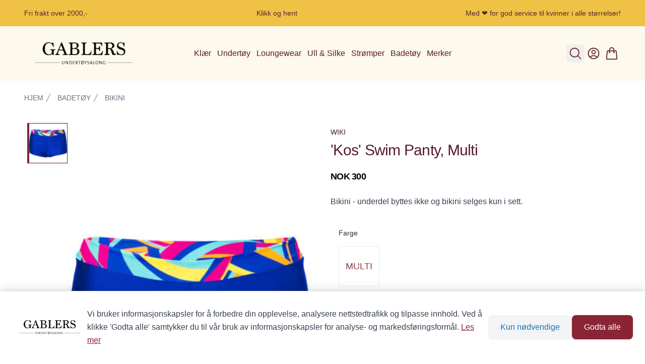

--- FILE ---
content_type: text/javascript; charset=utf-8
request_url: https://gablers.no/_nuxt/B_tqfNho.js
body_size: 671
content:
import{r as s}from"./CDChLR4u.js";import{o as n,i as r,j as i,d as p,l,n as d,k as o}from"./Do3Tw3-k.js";function u(t,e){return n(),r("svg",{xmlns:"http://www.w3.org/2000/svg",fill:"none",viewBox:"0 0 24 24","stroke-width":"1.5",stroke:"currentColor","aria-hidden":"true","data-slot":"icon"},[i("path",{"stroke-linecap":"round","stroke-linejoin":"round",d:"M3.75 6.75h16.5M3.75 12h16.5M12 17.25h8.25"})])}const c=["aria-expanded","aria-label"],b=p({__name:"AppHeaderMobileMenuButton",props:{isOpen:{type:Boolean}},emits:["click"],setup(t){return(e,a)=>(n(),r("button",{type:"button",onClick:a[0]||(a[0]=m=>e.$emit("click")),class:"shoplabs-header-mobile-menu-button","aria-expanded":e.isOpen,"aria-label":e.isOpen?e.$t("app.header.closeMainMenu"):e.$t("app.header.openMainMenu")},[(n(),l(d(e.isOpen?o(s):o(u)),{class:"shoplabs-header-mobile-menu-icon","aria-hidden":"true"}))],8,c))}});export{b as default};


--- FILE ---
content_type: text/javascript; charset=utf-8
request_url: https://gablers.no/_nuxt/DWCSsK-K.js
body_size: -157
content:
import{aO as f}from"./Do3Tw3-k.js";export{f as default};


--- FILE ---
content_type: text/javascript; charset=utf-8
request_url: https://gablers.no/_nuxt/CDlu4dcS.js
body_size: 479
content:
import{A as a}from"./CW2XGaCw.js";import{d as s}from"./Do3Tw3-k.js";var p=(e=>(e[e.None=1]="None",e[e.Focusable=2]="Focusable",e[e.Hidden=4]="Hidden",e))(p||{});let f=s({name:"Hidden",props:{as:{type:[Object,String],default:"div"},features:{type:Number,default:1}},setup(e,{slots:i,attrs:o}){return()=>{var d;let{features:t,...r}=e,n={"aria-hidden":(t&2)===2?!0:(d=r["aria-hidden"])!=null?d:void 0,hidden:(t&4)===4?!0:void 0,style:{position:"fixed",top:1,left:1,width:1,height:0,padding:0,margin:-1,overflow:"hidden",clip:"rect(0, 0, 0, 0)",whiteSpace:"nowrap",borderWidth:"0",...(t&4)===4&&(t&2)!==2&&{display:"none"}}};return a({ourProps:n,theirProps:r,slot:{},attrs:o,slots:i,name:"Hidden"})}}});export{f,p as u};


--- FILE ---
content_type: text/javascript; charset=utf-8
request_url: https://gablers.no/_nuxt/BFLs7C_s.js
body_size: 3843
content:
import{d as G,B as J,s,x as K,ac as O,D as T,o as Q,i as Y,j as b,t as V,k as C,X,ae as N,z as S,a2 as Z}from"./Do3Tw3-k.js";const $={class:"shoplabs-ui-price-range-value shoplabs-ui-price-range-value--min"},w={class:"shoplabs-ui-price-range-value shoplabs-ui-price-range-value--max"},ee=G({__name:"PriceRange",props:{priceRange:{},step:{}},emits:["update:priceRange"],setup(W,{emit:z}){const r=W,H=z,m=J(),d=s(r.priceRange.min),k=s(r.priceRange.max),j=m.query.min_price?Number(m.query.min_price):r.priceRange.min,A=m.query.max_price?Number(m.query.max_price):r.priceRange.max,u=s(j),l=s(A),P=s(0),B=s(1),g=s(!1),_=s({curTrack:null}),p=s(null),c=s(null),v=s(null),q=s(!1),i=s(!1),n=a=>(a-d.value)/(k.value-d.value)*100,y=()=>{p.value&&(p.value.style.left=n(u.value)+"%",p.value.style.width=n(l.value)-n(u.value)+"%")},F=()=>{var t,o;return(((o=(t=p.value)==null?void 0:t.parentElement)==null?void 0:o.offsetWidth)??0)/P.value/B.value},U=(a,e)=>{var D,R;F();const t=e.clientX||e.touches[0].clientX;if(!p.value)return;const o=Math.round(((D=p.value.parentElement)==null?void 0:D.getBoundingClientRect().left)??0),f=(t-o)/(((R=p.value.parentElement)==null?void 0:R.offsetWidth)||1)*100;if(f<0||f>100)return;const M=Math.round(f/100*(k.value-d.value))+d.value;if(a==="track1"){if(M>=l.value-r.step)return;u.value=M}if(a==="track2"){if(M<=u.value+r.step)return;l.value=M}y()},h=(a,e)=>{g.value||(g.value=!0,_.value.curTrack=e)},x=a=>{!g.value||!_.value.curTrack||U(_.value.curTrack,a)},E=()=>{g.value=!1},I=((a,e)=>{let t;return(...o)=>{clearTimeout(t),t=setTimeout(()=>{a(...o)},e)}})(()=>{H("update:priceRange",{min:u.value,max:l.value})},300);return K(()=>{P.value=(k.value-d.value)/r.step,B.value=100/P.value,c.value&&(c.value.style.left=n(u.value)+"%"),v.value&&(v.value.style.left=n(l.value)+"%"),y(),document.body.addEventListener("mouseup",E),document.body.addEventListener("mousemove",x),document.body.addEventListener("touchend",E),document.body.addEventListener("touchmove",x),q.value=!0}),O(()=>{document.body.removeEventListener("mouseup",E),document.body.removeEventListener("mousemove",x),document.body.removeEventListener("touchend",E),document.body.removeEventListener("touchmove",x)}),T(u,()=>{q.value&&!i.value&&I()}),T(l,()=>{q.value&&!i.value&&I()}),T(()=>r.priceRange,(a,e)=>{if(!e){i.value=!0,d.value=a.min,k.value=a.max,u.value=a.min,l.value=a.max,i.value=!1;return}const t=Math.abs(a.min-e.min)>Math.abs(e.min*.1),o=Math.abs(a.max-e.max)>Math.abs(e.max*.1);if(t||o){const f=m.query.min_price||m.query.max_price;f||(i.value=!0),d.value=a.min,k.value=a.max,f||(u.value=a.min,l.value=a.max,c.value&&(c.value.style.left=n(u.value)+"%"),v.value&&(v.value.style.left=n(l.value)+"%"),y(),S(()=>{i.value=!1}))}},{deep:!0}),T(()=>[m.query.min_price,m.query.max_price],([a,e],[t,o])=>{if((t||o)&&!a&&!e)i.value=!0,u.value=r.priceRange.min,l.value=r.priceRange.max,c.value&&(c.value.style.left=n(u.value)+"%"),v.value&&(v.value.style.left=n(l.value)+"%"),y(),S(()=>{i.value=!1});else if(a||e){const L=a?Number(a):r.priceRange.min,f=e?Number(e):r.priceRange.max;i.value=!0,u.value=L,l.value=f,c.value&&(c.value.style.left=n(u.value)+"%"),v.value&&(v.value.style.left=n(l.value)+"%"),y(),S(()=>{i.value=!1})}}),(a,e)=>(Q(),Y("div",{class:"shoplabs-ui-price-range",onClick:e[6]||(e[6]=(...t)=>a.setClickMove&&a.setClickMove(...t))},[b("span",$,V(C(u)),1),b("span",w,V(C(l)),1),b("div",{class:"shoplabs-ui-price-range-track",ref_key:"trackHighlight",ref:p},null,512),b("button",{onClick:e[0]||(e[0]=X(()=>{},["prevent"])),class:"shoplabs-ui-price-range-handle",ref_key:"track1",ref:c,style:N({left:n(C(u))+"%"}),onMousedown:e[1]||(e[1]=t=>h(t,"track1")),onTouchstart:e[2]||(e[2]=t=>h(t,"track1")),"aria-label":"Minimum value"},null,36),b("button",{onClick:e[3]||(e[3]=X(()=>{},["prevent"])),class:"shoplabs-ui-price-range-handle",ref_key:"track2",ref:v,style:N({left:n(C(l))+"%"}),onMousedown:e[4]||(e[4]=t=>h(t,"track2")),onTouchstart:e[5]||(e[5]=t=>h(t,"track2")),"aria-label":"Maximum value"},null,36)]))}}),ue=Z(ee,[["__scopeId","data-v-1ed306b5"]]);export{ue as default};


--- FILE ---
content_type: text/javascript; charset=utf-8
request_url: https://gablers.no/_nuxt/BMqfg9ql.js
body_size: 136
content:
import{d as o,V as s,f as a,o as c,l as r,k as i,S as p}from"./Do3Tw3-k.js";const h=o({__name:"AppHeaderFavoriteLink",setup(u){const e=s(),t=a(()=>e.isAuthenticated);return(l,_)=>{const n=p;return c(),r(n,{to:i(t)?"/account/settings":"/login",class:"shoplabs-header-link-base shoplabs-header-favorite-link",style:{display:"none"}},null,8,["to"])}}});export{h as default};


--- FILE ---
content_type: text/javascript; charset=utf-8
request_url: https://gablers.no/_nuxt/BXgDSMDZ.js
body_size: -183
content:
import{aL as f}from"./Do3Tw3-k.js";export{f as default};


--- FILE ---
content_type: text/javascript; charset=utf-8
request_url: https://gablers.no/_nuxt/5uDIiABd.js
body_size: 12085
content:
import{d as J,s as k,f as _,v as ce,h as le,ag as D,F as R,I as K,x as ne,y as oe,A as Q,o as $,l as be,L as B,j as G,K as O,k as w,N as z,t as U,i as T,M as X,T as ge,a4 as Pe,r as Y,a5 as ye,S as we}from"./Do3Tw3-k.js";import{n as Se}from"./CpqFEYBi.js";import{q as _e,N as ke,E as Ee,n as pe,d as L}from"./MnheoM6Q.js";import{w as $e}from"./BzS73bWr.js";import{s as Ce}from"./owVMXTsb.js";import{f as Z,u as ee}from"./CDlu4dcS.js";import{t as Ie,i as W,l as xe}from"./DDCbSOHl.js";import{o as j}from"./C1Wiwm26.js";import{o as r,u as H,A as ae,N as ie}from"./CW2XGaCw.js";import{i as re,E as se,w as Te,h as Fe,P as A,N as M,T as te}from"./BhsE1XmE.js";import{r as Ne}from"./CbvjQ94k.js";var Be=(i=>(i[i.Open=0]="Open",i[i.Closed=1]="Closed",i))(Be||{});let de=Symbol("PopoverContext");function ue(i){let h=Q(de,null);if(h===null){let v=new Error(`<${i} /> is missing a parent <${me.name} /> component.`);throw Error.captureStackTrace&&Error.captureStackTrace(v,ue),v}return h}let Oe=Symbol("PopoverGroupContext");function ve(){return Q(Oe,null)}let fe=Symbol("PopoverPanelContext");function Le(){return Q(fe,null)}let me=J({name:"Popover",inheritAttrs:!1,props:{as:{type:[Object,String],default:"div"}},setup(i,{slots:h,attrs:v,expose:C}){var E;let c=k(null);C({el:c,$el:c});let t=k(1),l=k(null),g=k(null),b=k(null),m=k(null),f=_(()=>re(c)),P=_(()=>{var e,n;if(!r(l)||!r(m))return!1;for(let q of document.querySelectorAll("body > *"))if(Number(q==null?void 0:q.contains(r(l)))^Number(q==null?void 0:q.contains(r(m))))return!0;let s=se(),d=s.indexOf(r(l)),x=(d+s.length-1)%s.length,N=(d+1)%s.length,V=s[x],he=s[N];return!((e=r(m))!=null&&e.contains(V))&&!((n=r(m))!=null&&n.contains(he))}),p={popoverState:t,buttonId:k(null),panelId:k(null),panel:m,button:l,isPortalled:P,beforePanelSentinel:g,afterPanelSentinel:b,togglePopover(){t.value=H(t.value,{0:1,1:0})},closePopover(){t.value!==1&&(t.value=1)},close(e){p.closePopover();let n=e?e instanceof HTMLElement?e:e.value instanceof HTMLElement?r(e):r(p.button):r(p.button);n==null||n.focus()}};ce(de,p),Ie(_(()=>H(t.value,{0:W.Open,1:W.Closed})));let F={buttonId:p.buttonId,panelId:p.panelId,close(){p.closePopover()}},y=ve(),I=y==null?void 0:y.registerPopover,[S,o]=_e(),u=ke({mainTreeNodeRef:y==null?void 0:y.mainTreeNodeRef,portals:S,defaultContainers:[l,m]});function a(){var e,n,s,d;return(d=y==null?void 0:y.isFocusWithinPopoverGroup())!=null?d:((e=f.value)==null?void 0:e.activeElement)&&(((n=r(l))==null?void 0:n.contains(f.value.activeElement))||((s=r(m))==null?void 0:s.contains(f.value.activeElement)))}return le(()=>I==null?void 0:I(F)),Ee((E=f.value)==null?void 0:E.defaultView,"focus",e=>{var n,s;e.target!==window&&e.target instanceof HTMLElement&&t.value===0&&(a()||l&&m&&(u.contains(e.target)||(n=r(p.beforePanelSentinel))!=null&&n.contains(e.target)||(s=r(p.afterPanelSentinel))!=null&&s.contains(e.target)||p.closePopover()))},!0),$e(u.resolveContainers,(e,n)=>{var s;p.closePopover(),Te(n,Fe.Loose)||(e.preventDefault(),(s=r(l))==null||s.focus())},_(()=>t.value===0)),()=>{let e={open:t.value===0,close:p.close};return D(R,[D(o,{},()=>ae({theirProps:{...i,...v},ourProps:{ref:c},slot:e,slots:h,attrs:v,name:"Popover"})),D(u.MainTreeNode)])}}}),Me=J({name:"PopoverButton",props:{as:{type:[Object,String],default:"button"},disabled:{type:[Boolean],default:!1},id:{type:String,default:null}},inheritAttrs:!1,setup(i,{attrs:h,slots:v,expose:C}){var E;let c=(E=i.id)!=null?E:`headlessui-popover-button-${K()}`,t=ue("PopoverButton"),l=_(()=>re(t.button));C({el:t.button,$el:t.button}),ne(()=>{t.buttonId.value=c}),oe(()=>{t.buttonId.value=null});let g=ve(),b=g==null?void 0:g.closeOthers,m=Le(),f=_(()=>m===null?!1:m.value===t.panelId.value),P=k(null),p=`headlessui-focus-sentinel-${K()}`;f.value||le(()=>{t.button.value=r(P)});let F=Ce(_(()=>({as:i.as,type:h.type})),P);function y(e){var n,s,d,x,N;if(f.value){if(t.popoverState.value===1)return;switch(e.key){case j.Space:case j.Enter:e.preventDefault(),(s=(n=e.target).click)==null||s.call(n),t.closePopover(),(d=r(t.button))==null||d.focus();break}}else switch(e.key){case j.Space:case j.Enter:e.preventDefault(),e.stopPropagation(),t.popoverState.value===1&&(b==null||b(t.buttonId.value)),t.togglePopover();break;case j.Escape:if(t.popoverState.value!==0)return b==null?void 0:b(t.buttonId.value);if(!r(t.button)||(x=l.value)!=null&&x.activeElement&&!((N=r(t.button))!=null&&N.contains(l.value.activeElement)))return;e.preventDefault(),e.stopPropagation(),t.closePopover();break}}function I(e){f.value||e.key===j.Space&&e.preventDefault()}function S(e){var n,s;i.disabled||(f.value?(t.closePopover(),(n=r(t.button))==null||n.focus()):(e.preventDefault(),e.stopPropagation(),t.popoverState.value===1&&(b==null||b(t.buttonId.value)),t.togglePopover(),(s=r(t.button))==null||s.focus()))}function o(e){e.preventDefault(),e.stopPropagation()}let u=pe();function a(){let e=r(t.panel);if(!e)return;function n(){H(u.value,{[L.Forwards]:()=>A(e,M.First),[L.Backwards]:()=>A(e,M.Last)})===te.Error&&A(se().filter(s=>s.dataset.headlessuiFocusGuard!=="true"),H(u.value,{[L.Forwards]:M.Next,[L.Backwards]:M.Previous}),{relativeTo:r(t.button)})}n()}return()=>{let e=t.popoverState.value===0,n={open:e},{...s}=i,d=f.value?{ref:P,type:F.value,onKeydown:y,onClick:S}:{ref:P,id:c,type:F.value,"aria-expanded":t.popoverState.value===0,"aria-controls":r(t.panel)?t.panelId.value:void 0,disabled:i.disabled?!0:void 0,onKeydown:y,onKeyup:I,onClick:S,onMousedown:o};return D(R,[ae({ourProps:d,theirProps:{...h,...s},slot:n,attrs:h,slots:v,name:"PopoverButton"}),e&&!f.value&&t.isPortalled.value&&D(Z,{id:p,features:ee.Focusable,"data-headlessui-focus-guard":!0,as:"button",type:"button",onFocus:a})])}}}),De=J({name:"PopoverPanel",props:{as:{type:[Object,String],default:"div"},static:{type:Boolean,default:!1},unmount:{type:Boolean,default:!0},focus:{type:Boolean,default:!1},id:{type:String,default:null}},inheritAttrs:!1,setup(i,{attrs:h,slots:v,expose:C}){var E;let c=(E=i.id)!=null?E:`headlessui-popover-panel-${K()}`,{focus:t}=i,l=ue("PopoverPanel"),g=_(()=>re(l.panel)),b=`headlessui-focus-sentinel-before-${K()}`,m=`headlessui-focus-sentinel-after-${K()}`;C({el:l.panel,$el:l.panel}),ne(()=>{l.panelId.value=c}),oe(()=>{l.panelId.value=null}),ce(fe,l.panelId),le(()=>{var o,u;if(!t||l.popoverState.value!==0||!l.panel)return;let a=(o=g.value)==null?void 0:o.activeElement;(u=r(l.panel))!=null&&u.contains(a)||A(r(l.panel),M.First)});let f=xe(),P=_(()=>f!==null?(f.value&W.Open)===W.Open:l.popoverState.value===0);function p(o){var u,a;switch(o.key){case j.Escape:if(l.popoverState.value!==0||!r(l.panel)||g.value&&!((u=r(l.panel))!=null&&u.contains(g.value.activeElement)))return;o.preventDefault(),o.stopPropagation(),l.closePopover(),(a=r(l.button))==null||a.focus();break}}function F(o){var u,a,e,n,s;let d=o.relatedTarget;d&&r(l.panel)&&((u=r(l.panel))!=null&&u.contains(d)||(l.closePopover(),((e=(a=r(l.beforePanelSentinel))==null?void 0:a.contains)!=null&&e.call(a,d)||(s=(n=r(l.afterPanelSentinel))==null?void 0:n.contains)!=null&&s.call(n,d))&&d.focus({preventScroll:!0})))}let y=pe();function I(){let o=r(l.panel);if(!o)return;function u(){H(y.value,{[L.Forwards]:()=>{var a;A(o,M.First)===te.Error&&((a=r(l.afterPanelSentinel))==null||a.focus())},[L.Backwards]:()=>{var a;(a=r(l.button))==null||a.focus({preventScroll:!0})}})}u()}function S(){let o=r(l.panel);if(!o)return;function u(){H(y.value,{[L.Forwards]:()=>{let a=r(l.button),e=r(l.panel);if(!a)return;let n=se(),s=n.indexOf(a),d=n.slice(0,s+1),x=[...n.slice(s+1),...d];for(let N of x.slice())if(N.dataset.headlessuiFocusGuard==="true"||e!=null&&e.contains(N)){let V=x.indexOf(N);V!==-1&&x.splice(V,1)}A(x,M.First,{sorted:!1})},[L.Backwards]:()=>{var a;A(o,M.Previous)===te.Error&&((a=r(l.button))==null||a.focus())}})}u()}return()=>{let o={open:l.popoverState.value===0,close:l.close},{focus:u,...a}=i,e={ref:l.panel,id:c,onKeydown:p,onFocusout:t&&l.popoverState.value===0?F:void 0,tabIndex:-1};return ae({ourProps:e,theirProps:{...h,...a},attrs:h,slot:o,slots:{...v,default:(...n)=>{var s;return[D(R,[P.value&&l.isPortalled.value&&D(Z,{id:b,ref:l.beforePanelSentinel,features:ee.Focusable,"data-headlessui-focus-guard":!0,as:"button",type:"button",onFocus:I}),(s=v.default)==null?void 0:s.call(v,...n),P.value&&l.isPortalled.value&&D(Z,{id:m,ref:l.afterPanelSentinel,features:ee.Focusable,"data-headlessui-focus-guard":!0,as:"button",type:"button",onFocus:S})])]}},features:ie.RenderStrategy|ie.Static,visible:P.value,name:"PopoverPanel"})}}});const je={key:0,class:"shoplabs-header-megamenu-bridge"},Ae={class:"shoplabs-header-megamenu-panel-container"},Ge={class:"px-4 sm:px-6 lg:px-8"},Re={class:"shoplabs-header-megamenu-content"},He={key:0,class:"shoplabs-header-megamenu-grid"},Ke={class:"shoplabs-header-megamenu-group-list"},Ve={key:1,class:"shoplabs-header-megamenu-simple-section"},qe={class:"shoplabs-header-megamenu-grid"},nt=J({__name:"AppHeaderNavigationDropdownMenu",props:{item:{}},setup(i){const h=i,v=k(!1),C=Q("headerNav"),E=k(null);let c=null,t=null;const l=()=>{t&&(clearTimeout(t),t=null),c&&clearTimeout(c),c=setTimeout(()=>{v.value=!0},300)},g=()=>{c&&(clearTimeout(c),c=null),t=setTimeout(()=>{v.value=!1},200)},b=()=>{if(C&&C.value){const o=C.value.getBoundingClientRect().bottom;document.documentElement.style.setProperty("--header-height",`${o}px`)}},m=()=>{v.value&&g(),b()};ne(()=>{window.addEventListener("scroll",m,{passive:!0}),window.addEventListener("resize",b,{passive:!0}),b()}),oe(()=>{window.removeEventListener("scroll",m),window.removeEventListener("resize",b),c&&(clearTimeout(c),c=null),t&&(clearTimeout(t),t=null)});const f=o=>{if(o)return Se(o.map(u=>({...u,children:f(u.children)})),u=>u.title)},P=_(()=>({...S.value,children:f(S.value.children)})),p=_(()=>{if(!P.value.children)return{withChildren:[],withoutChildren:[]};const o=P.value.children.filter(a=>a.children&&a.children.length>0),u=P.value.children.filter(a=>!a.children||a.children.length===0);return{withChildren:o,withoutChildren:u}}),F=_(()=>h.item.children&&h.item.children.some(o=>o.children&&o.children.length>0)),y=o=>{if(!o||typeof o=="string")return o;if(typeof o=="object"&&"params"in o&&o.params){const u=Object.fromEntries(Object.entries(o.params).map(([a,e])=>[a,e===null?0:e]));return{...o,params:u}}return o},I=o=>{const u={...o,to:y(o.to)};return o.children&&(u.children=o.children.map(a=>I(a))),u},S=_(()=>I(h.item));return(o,u)=>{const a=we;return $(),be(w(me),{ref_key:"popoverRef",ref:E,class:"relative"},{default:B(()=>[G("div",{onMouseenter:l,onMouseleave:g},[O(w(Me),{id:`popover-button-${w(S).id}`,class:"shoplabs-header-navigation-link"},{default:B(()=>{var e;return[O(a,{to:(e=w(S))==null?void 0:e.to,class:"shoplabs-header-navigation-link-wrapper"},{default:B(()=>{var n;return[z(U((n=w(S))==null?void 0:n.title),1)]}),_:1},8,["to"])]}),_:1},8,["id"]),w(v)?($(),T("div",je)):X("",!0),O(ge,{"enter-active-class":"transition duration-50 ease-out","enter-from-class":"opacity-0","enter-to-class":"opacity-100","leave-active-class":"transition duration-50 ease-in","leave-from-class":"opacity-100","leave-to-class":"opacity-0"},{default:B(()=>{var e;return[Pe(O(w(De),{id:`popover-panel-${((e=w(S))==null?void 0:e.id)??0}`,static:"",class:"shoplabs-header-megamenu-panel-base"},{default:B(()=>[G("div",Ae,[G("div",Ge,[G("div",Re,[w(F)?($(),T("div",He,[($(!0),T(R,null,Y(w(p).withChildren,n=>($(),T("div",{key:n.id,class:"shoplabs-header-megamenu-group"},[O(a,{to:n==null?void 0:n.to,class:"shoplabs-header-megamenu-group-title",onClick:g},{default:B(()=>[z(U(n.title)+" ",1),O(w(Ne),{class:"shoplabs-header-megamenu-group-icon"})]),_:2},1032,["to"]),G("ul",Ke,[($(!0),T(R,null,Y(n.children,s=>($(),T("li",{key:s.id??0,class:"shoplabs-header-megamenu-group-item"},[O(a,{to:s.to,class:"shoplabs-header-megamenu-group-link",onClick:g},{default:B(()=>[z(U(s.title),1)]),_:2},1032,["to"])]))),128))])]))),128))])):X("",!0),w(p).withoutChildren.length>0?($(),T("div",Ve,[G("ul",qe,[($(!0),T(R,null,Y(w(p).withoutChildren,n=>($(),T("li",{key:n.id??0,class:"shoplabs-header-megamenu-item"},[O(a,{to:n.to,class:"shoplabs-header-megamenu-group-link",onClick:g},{default:B(()=>[z(U(n.title),1)]),_:2},1032,["to"])]))),128))])])):X("",!0)])])])]),_:1},8,["id"]),[[ye,w(v)]])]}),_:1})],32)]),_:1},512)}}});export{nt as _};


--- FILE ---
content_type: text/javascript; charset=utf-8
request_url: https://gablers.no/_nuxt/CymJcKny.js
body_size: 1085
content:
import{d as a,c as l,f as c,o as r,i as d,j as s,t as o,k as i,O as u}from"./Do3Tw3-k.js";const f={class:"relative mt-10"},m={class:"relative flex justify-center text-sm font-medium leading-6"},h={class:"bg-white px-6 text-gray-900"},v={class:"mt-6"},p={class:"text-sm font-semibold leading-6"},g=a({__name:"Social",setup(_){const{t}=l(),n=c(()=>["flex w-full items-center justify-center gap-3 rounded-md px-3 py-2 text-sm font-semibold text-white shadow-sm","bg-[#1877F2] hover:bg-[#166FE5]","focus-visible:outline focus-visible:outline-2 focus-visible:outline-offset-2 focus-visible:outline-[#1877F2]"].join(" "));return(b,e)=>(r(),d("div",null,[s("div",f,[e[0]||(e[0]=s("div",{class:"absolute inset-0 flex items-center","aria-hidden":"true"},[s("div",{class:"w-full border-t border-gray-200"})],-1)),s("div",m,[s("span",h,o(i(t)("auth.misc.orContinueWith")),1)])]),s("div",v,[s("a",{href:"#",class:u(n.value)},[e[1]||(e[1]=s("svg",{class:"h-5 w-5 fill-current","aria-hidden":"true",xmlns:"http://www.w3.org/2000/svg",viewBox:"0 0 320 512"},[s("path",{d:"M279.14 288l14.22-92.66h-88.91v-60.13c0-25.35 12.42-50.06 52.24-50.06h40.42V6.26S260.43 0 225.36 0c-73.22 0-121.08 44.38-121.08 124.72v70.62H22.89V288h81.39v224h100.17V288z"})],-1)),s("span",p,o(i(t)("auth.misc.continueWithFacebook")),1)],2)])]))}});export{g as _};


--- FILE ---
content_type: text/javascript; charset=utf-8
request_url: https://gablers.no/_nuxt/CrPgiWYn.js
body_size: 3534
content:
import{d,c as C,f as e,o as s,i,j as a,M as u,t as y,O as p}from"./Do3Tw3-k.js";const h={key:0,class:"shoplabs-product-inventory-status"},_=["innerHTML"],k={class:"status-text"},m=d({__name:"ProductInventoryStatus",props:{inventory:{}},setup(c){const{t}=C(),n=c,l=e(()=>{if(!n.inventory.hasInventoryTracking)return"";if(n.inventory.inventoryOnline<=0)switch(n.inventory.notInStockAction){case"show_sold_out":return t("product.details.inventory.sold_out");case"hide":return"";default:return t("product.details.inventory.sold_out")}switch(n.inventory.inventoryStatus){case"in_stock":return t("product.details.inventory.in_stock");case"number_in_stock":return t("product.details.inventory.number_in_stock",{count:n.inventory.inventoryOnline});case"upon_order":return t("product.details.inventory.upon_order");case"upon_request":return t("product.details.inventory.upon_request");default:return t("product.details.inventory.in_stock")}}),v=e(()=>n.inventory.hasInventoryTracking&&n.inventory.inventoryStatusVisible),o=e(()=>{if(!n.inventory.hasInventoryTracking)return null;if(n.inventory.inventoryOnline<=0)return`<svg width="20" height="20" viewBox="0 0 20 20" fill="none" xmlns="http://www.w3.org/2000/svg">
      <path d="M8 12L10 10M10 10L12 8M10 10L8 8M10 10L12 12M19 10C19 11.1819 18.7672 12.3522 18.3149 13.4442C17.8626 14.5361 17.1997 15.5282 16.364 16.364C15.5282 17.1997 14.5361 17.8626 13.4442 18.3149C12.3522 18.7672 11.1819 19 10 19C8.8181 19 7.64778 18.7672 6.55585 18.3149C5.46392 17.8626 4.47177 17.1997 3.63604 16.364C2.80031 15.5282 2.13738 14.5361 1.68508 13.4442C1.23279 12.3522 1 11.1819 1 10C1 7.61305 1.94821 5.32387 3.63604 3.63604C5.32387 1.94821 7.61305 1 10 1C12.3869 1 14.6761 1.94821 16.364 3.63604C18.0518 5.32387 19 7.61305 19 10Z" stroke="#B33333" stroke-width="2" stroke-linecap="round" stroke-linejoin="round"/>
    </svg>`;switch(n.inventory.inventoryStatus){case"in_stock":case"number_in_stock":return`<svg width="24" height="24" viewBox="0 0 24 24" fill="none" xmlns="http://www.w3.org/2000/svg">
        <path d="M9 12L11 14L15 10M21 12C21 13.1819 20.7672 14.3522 20.3149 15.4442C19.8626 16.5361 19.1997 17.5282 18.364 18.364C17.5282 19.1997 16.5361 19.8626 15.4442 20.3149C14.3522 20.7672 13.1819 21 12 21C10.8181 21 9.64778 20.7672 8.55585 20.3149C7.46392 19.8626 6.47177 19.1997 5.63604 18.364C4.80031 17.5282 4.13738 16.5361 3.68508 15.4442C3.23279 14.3522 3 13.1819 3 12C3 9.61305 3.94821 7.32387 5.63604 5.63604C7.32387 3.94821 9.61305 3 12 3C14.3869 3 16.6761 3.94821 18.364 5.63604C20.0518 7.32387 21 9.61305 21 12Z" stroke="#539E81" stroke-width="2" stroke-linecap="round" stroke-linejoin="round"/>
      </svg>`;case"upon_order":case"upon_request":return`<svg width="20" height="20" viewBox="0 0 20 20" fill="none" xmlns="http://www.w3.org/2000/svg">
        <path d="M11 7L14 10M14 10L11 13M14 10H6M19 10C19 11.1819 18.7672 12.3522 18.3149 13.4442C17.8626 14.5361 17.1997 15.5282 16.364 16.364C15.5282 17.1997 14.5361 17.8626 13.4442 18.3149C12.3522 18.7672 11.1819 19 10 19C8.8181 19 7.64778 18.7672 6.55585 18.3149C5.46392 17.8626 4.47177 17.1997 3.63604 16.364C2.80031 15.5282 2.13738 14.5361 1.68508 13.4442C1.23279 12.3522 1 11.1819 1 10C1 7.61305 1.94821 5.32387 3.63604 3.63604C5.32387 1.94821 7.61305 1 10 1C12.3869 1 14.6761 1.94821 16.364 3.63604C18.0518 5.32387 19 7.61305 19 10Z" stroke="#657C7E" stroke-width="2" stroke-linecap="round" stroke-linejoin="round"/>
      </svg>`;default:return null}});return(r,w)=>v.value?(s(),i("div",h,[a("div",{class:p([{"in-stock":r.inventory.inventoryOnline>0,"out-of-stock":r.inventory.inventoryOnline<=0},"status-container"])},[o.value?(s(),i("span",{key:0,class:"status-icon",innerHTML:o.value},null,8,_)):u("",!0),a("span",k,y(l.value),1)],2)])):u("",!0)}});export{m as _};


--- FILE ---
content_type: text/javascript; charset=utf-8
request_url: https://gablers.no/_nuxt/DyjGYlMb.js
body_size: 2337
content:
import{d as C,s as K,W as M,B as E,x as R,D as u,z as D,o as l,i,j as y,K as b,k as n,M as p,a4 as I,aB as N,Q as V,aC as x,X as z,O as S,t as A,a2 as H}from"./Do3Tw3-k.js";import{u as U}from"./Kz9JSR2t.js";import{r as $}from"./DQc_FW7j.js";import{r as j}from"./CDChLR4u.js";import"./DrOL1LXB.js";const F={class:"shoplabs-header-search-container"},O={key:0,class:"shoplabs-header-search-icon"},P=["placeholder"],W={key:0,class:"sr-only"},X=C({__name:"AppHeaderSearch",props:{isExpanded:{type:Boolean,default:!1},isMobile:{type:Boolean,default:!1},alwaysShow:{type:Boolean,default:!1},shortcut:{default:"⌘K"},showSearchIcon:{type:Boolean,default:!0}},emits:["close","search"],setup(v,{emit:w}){const k=v,d=w,{searchQuery:t,handleSearch:q,clearSearch:f}=U(),c=K(null),m=M(),o=E();let a=null,h=!1;R(()=>{const e=o.query.q;e&&e.trim()&&(t.value=e)}),u(()=>k.isExpanded,e=>{e&&c.value&&D(()=>{var s;(s=c.value)==null||s.focus()})}),u(()=>t.value,(e,s)=>{a&&clearTimeout(a),e&&e.trim().length>0?a=setTimeout(()=>{(o.path!=="/products"||o.query.q!==e.trim())&&(h=!0,m.push({path:"/products",query:{q:e.trim()}}).then(()=>{setTimeout(()=>{h=!1},100)}))},500):s&&s.trim().length>0&&(!e||e.trim().length===0)&&(a=setTimeout(()=>{const{q:r,...g}=o.query;m.push({path:o.path,query:g})},500))}),u([()=>o.path,()=>o.query.q],([e,s])=>{if(a&&clearTimeout(a),h)return;const r=s;r&&r.trim()?t.value=r:f()});const T=()=>{a&&clearTimeout(a),f(),d("close")},B=e=>{a&&clearTimeout(a),q(e),d("search",e)},_=e=>{e.key==="Enter"&&(e.preventDefault(),a&&clearTimeout(a),B(e))};return(e,s)=>(l(),i("div",{class:S(["shoplabs-header-search",e.alwaysShow?"opacity-100 translate-y-0":[e.isExpanded?"opacity-100 translate-y-0":"opacity-0 -translate-y-2 pointer-events-none"],e.isMobile?"shoplabs-header-search--mobile":"shoplabs-header-search--desktop"])},[y("div",F,[e.showSearchIcon?(l(),i("div",O,[b(n($),{class:"h-4 w-4 text-primary-800"})])):p("",!0),I(y("input",{ref_key:"inputRef",ref:c,"onUpdate:modelValue":s[0]||(s[0]=r=>V(t)?t.value=r:null),type:"text",placeholder:e.$t("search.input.placeholder"),onKeyup:_,onKeydown:s[1]||(s[1]=x(z(()=>{},["prevent"]),["enter"])),class:S(["shoplabs-header-search-input",e.showSearchIcon?"shoplabs-header-search-input--with-icon":"shoplabs-header-search-input--without-icon"])},null,42,P),[[N,n(t)]]),n(t)?(l(),i("button",{key:1,onClick:T,class:"shoplabs-header-search-clear"},[b(n(j),{class:"h-4 w-4"}),e.shortcut?(l(),i("span",W,"Search ("+A(e.shortcut)+")",1)):p("",!0)])):p("",!0)])],2))}}),Q=H(X,[["__scopeId","data-v-bb6061e9"]]);export{Q as default};


--- FILE ---
content_type: text/javascript; charset=utf-8
request_url: https://gablers.no/_nuxt/BEK-10l8.js
body_size: -181
content:
import{Y as f}from"./Do3Tw3-k.js";export{f as default};


--- FILE ---
content_type: text/javascript; charset=utf-8
request_url: https://gablers.no/_nuxt/B1OWnY_q.js
body_size: 276
content:
import{u as c,a as l}from"./-Opwb8L8.js";import{f,s as e}from"./Do3Tw3-k.js";const T=a=>{const i=f(()=>a.showVariants),r=e(!1),n=e([]),{addProductToCart:o}=c();return{hasVariants:i,variants:n,showVariants:r,addToCart:async()=>{var t;if(a.showVariants){const{data:{value:s}}=await l(a.id);if((t=s.variants)!=null&&t.length){n.value=s.variants,r.value=!0;return}}await o(a,null,1)},addVariantToCart:async t=>{const s=Object.entries(t).map(([d,u])=>({key:d,value:u??""}));await o(a,s,1),r.value=!1}}};export{T as u};


--- FILE ---
content_type: text/javascript; charset=utf-8
request_url: https://gablers.no/_nuxt/CrI-AJhD.js
body_size: 1178
content:
import{o,i as c,j as p,d as u,f as h,l as e,L as f,k as a,t as g,X as _,Y as m}from"./Do3Tw3-k.js";function C(s,n){return o(),c("svg",{xmlns:"http://www.w3.org/2000/svg",viewBox:"0 0 20 20",fill:"currentColor","aria-hidden":"true","data-slot":"icon"},[p("path",{d:"M1 1.75A.75.75 0 0 1 1.75 1h1.628a1.75 1.75 0 0 1 1.734 1.51L5.18 3a65.25 65.25 0 0 1 13.36 1.412.75.75 0 0 1 .58.875 48.645 48.645 0 0 1-1.618 6.2.75.75 0 0 1-.712.513H6a2.503 2.503 0 0 0-2.292 1.5H17.25a.75.75 0 0 1 0 1.5H2.76a.75.75 0 0 1-.748-.807 4.002 4.002 0 0 1 2.716-3.486L3.626 2.716a.25.25 0 0 0-.248-.216H1.75A.75.75 0 0 1 1 1.75ZM6 17.5a1.5 1.5 0 1 1-3 0 1.5 1.5 0 0 1 3 0ZM15.5 19a1.5 1.5 0 1 0 0-3 1.5 1.5 0 0 0 0 3Z"})])}const k={key:0,class:"shoplabs-ui-add-to-cart-text"},B=u({__name:"AddToCartButton",props:{hasVariants:{type:Boolean},addToCart:{type:Function},config:{}},setup(s){const n={variantSectionAlign:"right"},i=s,t=i.hasVariants??!1,d={...n,...i.config},l=h(()=>t?d.variantSectionAlign:"right");return(r,v)=>(o(),e(m,{size:a(t)?"lg":"sm",class:"shoplabs-ui-add-to-cart-button",onClick:_(r.addToCart,["stop"]),"data-has-variants":a(t),"data-position":a(l)},{default:f(()=>[a(t)?(o(),c("span",k,g(r.$t("product.card.moreVariants")),1)):(o(),e(a(C),{key:1,class:"shoplabs-ui-add-to-cart-icon","aria-hidden":"true"}))]),_:1},8,["size","onClick","data-has-variants","data-position"]))}});export{B as _};


--- FILE ---
content_type: text/javascript; charset=utf-8
request_url: https://gablers.no/_nuxt/DrOL1LXB.js
body_size: 2619
content:
import{e as V,V as F}from"./Do3Tw3-k.js";const $=()=>{const{common:p}=V(),P=F(),y=()=>{var t,n,a;return(a=(n=(t=p.value)==null?void 0:t.customer)==null?void 0:n.settings)==null?void 0:a.metaPixelId},m=async()=>{const t=P.getAuthenticatedData();if(!(t!=null&&t.session))return{};try{return{}}catch{return{}}},d=()=>{const t=y();return console.debug("Meta Pixel ID:",t),t&&window.fbq?window.fbq:null},e=async(t,n)=>{const a=d();if(a)try{const c=n?Object.fromEntries(Object.entries(n).filter(([K,o])=>o!=null)):{},s=await m(),r={...c,...s};Object.keys(r).length>0?a("track",t,r):a("track",t)}catch{}},I=async(t,n)=>{const a=d();if(a)try{const c=n?Object.fromEntries(Object.entries(n).filter(([K,o])=>o!=null)):{},s=await m(),r={...c,...s};Object.keys(r).length>0?a("trackCustom",t,r):a("trackCustom",t)}catch{}},i=async t=>{await e("Purchase",t)},k=async t=>{await e("AddToCart",t)},g=async t=>{await e("ViewContent",t)},u=async t=>{await e("InitiateCheckout",t)},w=async t=>{await e("Search",t)},O=async t=>{await e("AddToWishlist",t)},l=async t=>{await e("Lead",t)},h=async t=>{await e("CompleteRegistration",t)},b=async t=>{await g({content_type:"product",content_ids:[t.id],content_name:t.name,content_category:t.category,value:t.price,currency:t.currency||"NOK"})},v=async t=>{const n={content_type:"product",content_ids:[t.id],content_name:t.name,content_category:t.category,value:t.price*(t.quantity||1),currency:t.currency||"NOK"};await k(n)},x=async t=>{await u({value:t.totalValue,currency:t.currency||"NOK",content_ids:t.items.map(n=>n.id),num_items:t.items.length})},S=async t=>{await i({value:t.totalValue,currency:t.currency||"NOK",content_type:"product",content_ids:t.items.map(n=>n.id),num_items:t.items.length})},j=async(t=!0)=>{await h({status:t})},q=async()=>{await l({content_name:"Newsletter Signup"})},A=async()=>{await l({content_name:"Contact Form"})},N=async(t,n)=>{await w({search_string:t,content_category:n})},_=t=>t.map(n=>({id:n.versionId?`${n.slug}:${n.versionId}`:n.slug,quantity:n.qty,item_price:n.price,name:n.name})),C=t=>t.map(n=>n.versionId?`${n.slug}:${n.versionId}`:n.slug),f=t=>t.map(n=>n.name).join(", ");return{getPixelId:y,track:e,trackCustom:I,trackPurchase:i,trackAddToCart:k,trackViewContent:g,trackInitiateCheckout:u,trackSearch:w,trackAddToWishlist:O,trackLead:l,trackCompleteRegistration:h,trackProductView:b,trackAddProductToCart:v,trackCheckoutStart:x,trackOrderComplete:S,trackUserRegistration:j,trackNewsletterSignup:q,trackContactForm:A,trackSiteSearch:N,trackCheckoutInitiation:async(t,n,a,c="NOK")=>{const s={value:n,currency:c,content_ids:C(t),num_items:a,contents:_(t),content_name:f(t)};await u(s)},trackPurchaseCompletion:async(t,n,a,c="NOK")=>{const s={value:n,currency:c,content_type:"product",content_ids:C(t),num_items:a,contents:_(t),content_name:f(t)};await i(s)}}};export{$ as u};


--- FILE ---
content_type: text/javascript; charset=utf-8
request_url: https://gablers.no/_nuxt/Do3Tw3-k.js
body_size: 475321
content:
const __vite__mapDeps=(i,m=__vite__mapDeps,d=(m.f||(m.f=["./D7w87OGM.js","./CVM8C5Mc.js","./D9bKG6CX.js","./BFLs7C_s.js","./PriceRange.Chsqeq5Q.css","./Cxvxloxm.js","./Bbjh0H8f.js","./owVMXTsb.js","./CW2XGaCw.js","./DDCbSOHl.js","./C1Wiwm26.js","./CategoryTreeRenderer.ZYduD6dD.css","./CpqFEYBi.js","./BfwqSC5s.js","./ProductFilter.Hp-npnHM.css","./BVYEwaDv.js","./D-YQt4EZ.js","./D1tNkllf.js","./D-tzpo8B.js","./Db79RIc2.js","./9ZgQ_3Ej.js","./CrI-AJhD.js","./DYOBLZmC.js","./DaWd-ERT.js","./owXaUvux.js","./Df69a4gI.js","./Bha81FMQ.js","./B1OWnY_q.js","./-Opwb8L8.js","./iZLt7j6p.js","./DrOL1LXB.js","./D4MkuQxT.js","./DAF7rMLV.js","./CbvjQ94k.js","./CuIPMK3G.js","./V3m4vbyo.js","./CDChLR4u.js","./BzS73bWr.js","./BhsE1XmE.js","./DMzU_7UJ.js","./DTNiP7r2.js","./Dkmppzk6.js","./CHdHnO6t.js","./DCt36Ncp.js","./Bgro9nKA.js","./mcI3Q8Ef.js","./BJ2vGIWq.js","./DBy9j32B.js","./DX6BwghO.js","./CDlu4dcS.js","./BYP0lMpZ.js","./CrPgiWYn.js","./Br_m0bpx.js","./B8rg98As.js","./mN5e1-bE.js","./CjVAG1Sa.js","./CymJcKny.js","./Btw_CiDL.js","./Input.BD4U6JZV.css","./nHcznqsh.js","./Byo4kXgJ.js","./CPrbL9FX.js","./Bx1OPJvR.js","./C5mrpSNb.js","./Dr7rwXkb.js","./BhfF0P6_.js","./CUh5p6Mw.js","./ByHI5e6m.js","./D0bPHp_m.js","./Be-SnVrR.js","./7mz1Hmcf.js","./D916U4OI.js","./CePI84li.js","./BGVKmzRd.js","./B-Q1JlHn.js","./DI5z-QcX.js","./D7uTXxcv.js","./DGUOmFsC.js","./wYY1Nd4J.js","./DwDYBGKB.js","./BaD_NUIe.js","./BdSWWaB2.js","./orders.D3whqglA.css","./BD9Rb8IB.js","./COJAzRWb.js","./BkdUZlWB.js","./return-goods.C1RjBVIq.css","./Bp0VSlwF.js","./C9_TIezu.js","./RichText.DEPxzkRX.css","./BHVvkHyo.js","./Cc62c-aq.js","./CtF7ME9v.js","./Dbpecq17.js","./Ci0jug1B.js","./7GgmkI5p.js","./COp4F2Vp.js","./DVLHa1C-.js","./CO7DpYF1.js","./adXc_eDR.js","./CB0hMHTq.js","./DZjrh06b.js","./BaPvhz1V.js","./R9Q_mpND.js","./B6J5vrRH.js","./ByWrhcFy.js","./CLZBlSxy.js","./DtNHa69A.js","./DQc_FW7j.js","./CyByIDse.js","./p2Bqjhiv.js","./jwRnYa0R.js","./DupmfsIV.js","./B-2HQlpL.js","./RuK_Jqiy.js","./B5INcFdO.js","./DyjGYlMb.js","./Kz9JSR2t.js","./AppHeaderSearch.D2VP8jeZ.css","./DaeTeWaT.js","./B_tqfNho.js","./DD0bk1Mr.js","./5uDIiABd.js","./MnheoM6Q.js","./C3PxSq-6.js","./RfbOm5Oe.js","./AppHeaderSearchBar.Db5cABIw.css","./BCACJ87D.js","./CHK0CzUP.js","./HeaderCenteredVariant.BvJCvAfD.css","./Clo2Q8DL.js","./C4goKwsl.js","./HeaderModernVariant.B37clbJT.css","./BfQi57y4.js","./2QxtutYV.js","./DnuVIqfo.js","./CHBw_EVp.js","./Ds5v9CC9.js","./CDhhhjU_.js","./DxxWnosJ.js","./CFoVV8Th.js","./DpmmX4I8.js","./BYwE_1Id.js","./DQX0cGUX.js","./oEwkMNRa.js","./B2XYB1Tm.js","./CategoryTree.DkTyBK7F.css","./B6i1c63I.js","./BYgHrAuX.js","./BOSPyiUn.js","./BT4HInyp.js","./Bofnwvur.js","./7oDpX2vb.js","./BxMblXy6.js","./B1KR00Xy.js","./C9ngGuxX.js","./DpJzUfPj.js","./B5IAoMmb.js","./ProductCardSlider.DFaeBNEu.css","./ProductCarousel.DLzQ2hOL.css","./WajSGf3v.js","./CvifrmFk.js","./C6MhN-h_.js","./BkS5QPP1.js","./BIDOmRu4.js","./CpISfDe8.js","./Bu9DdxAI.js","./C3E9mHTz.js","./TextContent.BvE-ODVF.css","./BJp5MbG4.js","./I_kgQAWI.js","./lquwruJ0.js","./MenuItem.BNVX9DvC.css","./CIJo1fD8.js","./sbY-w4o2.js","./ChxOiXmS.js","./lCu7BNr0.js","./CP_78bW1.js","./XXy4oGbe.js","./Dq6obn9F.js","./ReturnGoodsItem.Dicj_wJ3.css","./C9BCjNtC.js","./ReturnLabel.DJ2mrBXI.css","./BVp69hYG.js","./Bc1tnPwF.js","./C6kB17h5.js","./BX8TEnz2.js","./B0Z9iBjh.js","./DkXR8SDW.js","./BXU7LD16.js","./BTWsfen-.js","./ProductCardList.ClKf_Hz1.css","./B0zKvIEM.js","./ProductCardSearchList.DpCvxwEH.css","./Cz79wbaC.js","./CXL6ZFfC.js","./pdpF29zL.js","./DfQQHW2-.js","./CIVGe0Na.js","./CqS1JwUQ.js","./lybNYJf2.js","./BVuO6P5x.js","./BVOYANwq.js","./xe2uAhj9.js","./OrderDetailsSkeleton.Cd0y7rm9.css","./DiozTuCe.js","./OrderSkeleton.DvfqLZWW.css","./BiT4lT4z.js","./Cj7aPBXD.js","./vf2oNOo0.js","./CicfFoVX.js","./CO_gZKfF.js","./DgOQwaJB.js","./CpzPUn_W.js","./wj6Fl23R.js","./zZDmErpb.js","./CLPnnYqN.js","./DvvLUro5.js","./ByHxZGQ9.js","./CA5uGJ68.js","./B7W1aiyn.js","./CAvQDP1J.js"])))=>i.map(i=>d[i]);
var dy=Object.defineProperty;var py=(e,t,n)=>t in e?dy(e,t,{enumerable:!0,configurable:!0,writable:!0,value:n}):e[t]=n;var Xo=(e,t,n)=>py(e,typeof t!="symbol"?t+"":t,n);/**
* @vue/shared v3.5.8
* (c) 2018-present Yuxi (Evan) You and Vue contributors
* @license MIT
**//*! #__NO_SIDE_EFFECTS__ */function Cc(e){const t=Object.create(null);for(const n of e.split(","))t[n]=1;return n=>n in t}const Ae={},fr=[],cn=()=>{},hy=()=>!1,Is=e=>e.charCodeAt(0)===111&&e.charCodeAt(1)===110&&(e.charCodeAt(2)>122||e.charCodeAt(2)<97),Sc=e=>e.startsWith("onUpdate:"),Ye=Object.assign,Lc=(e,t)=>{const n=e.indexOf(t);n>-1&&e.splice(n,1)},my=Object.prototype.hasOwnProperty,Re=(e,t)=>my.call(e,t),fe=Array.isArray,dr=e=>Nr(e)==="[object Map]",Mr=e=>Nr(e)==="[object Set]",Bu=e=>Nr(e)==="[object Date]",gy=e=>Nr(e)==="[object RegExp]",_e=e=>typeof e=="function",Ue=e=>typeof e=="string",un=e=>typeof e=="symbol",$e=e=>e!==null&&typeof e=="object",Tc=e=>($e(e)||_e(e))&&_e(e.then)&&_e(e.catch),Mp=Object.prototype.toString,Nr=e=>Mp.call(e),_y=e=>Nr(e).slice(8,-1),Np=e=>Nr(e)==="[object Object]",Pc=e=>Ue(e)&&e!=="NaN"&&e[0]!=="-"&&""+parseInt(e,10)===e,pr=Cc(",key,ref,ref_for,ref_key,onVnodeBeforeMount,onVnodeMounted,onVnodeBeforeUpdate,onVnodeUpdated,onVnodeBeforeUnmount,onVnodeUnmounted"),ri=e=>{const t=Object.create(null);return n=>t[n]||(t[n]=e(n))},yy=/-(\w)/g,Pt=ri(e=>e.replace(yy,(t,n)=>n?n.toUpperCase():"")),vy=/\B([A-Z])/g,Mn=ri(e=>e.replace(vy,"-$1").toLowerCase()),si=ri(e=>e.charAt(0).toUpperCase()+e.slice(1)),_a=ri(e=>e?`on${si(e)}`:""),Lt=(e,t)=>!Object.is(e,t),hr=(e,...t)=>{for(let n=0;n<e.length;n++)e[n](...t)},$p=(e,t,n,o=!1)=>{Object.defineProperty(e,t,{configurable:!0,enumerable:!1,writable:o,value:n})},Sa=e=>{const t=parseFloat(e);return isNaN(t)?e:t},Fp=e=>{const t=Ue(e)?Number(e):NaN;return isNaN(t)?e:t};let Hu;const Vp=()=>Hu||(Hu=typeof globalThis<"u"?globalThis:typeof self<"u"?self:typeof window<"u"?window:typeof global<"u"?global:{});function oo(e){if(fe(e)){const t={};for(let n=0;n<e.length;n++){const o=e[n],r=Ue(o)?Cy(o):oo(o);if(r)for(const s in r)t[s]=r[s]}return t}else if(Ue(e)||$e(e))return e}const by=/;(?![^(]*\))/g,wy=/:([^]+)/,Ey=/\/\*[^]*?\*\//g;function Cy(e){const t={};return e.replace(Ey,"").split(by).forEach(n=>{if(n){const o=n.split(wy);o.length>1&&(t[o[0].trim()]=o[1].trim())}}),t}function fo(e){let t="";if(Ue(e))t=e;else if(fe(e))for(let n=0;n<e.length;n++){const o=fo(e[n]);o&&(t+=o+" ")}else if($e(e))for(const n in e)e[n]&&(t+=n+" ");return t.trim()}function ut(e){if(!e)return null;let{class:t,style:n}=e;return t&&!Ue(t)&&(e.class=fo(t)),n&&(e.style=oo(n)),e}const Sy="itemscope,allowfullscreen,formnovalidate,ismap,nomodule,novalidate,readonly",Ly=Cc(Sy);function Bp(e){return!!e||e===""}function Ty(e,t){if(e.length!==t.length)return!1;let n=!0;for(let o=0;n&&o<e.length;o++)n=No(e[o],t[o]);return n}function No(e,t){if(e===t)return!0;let n=Bu(e),o=Bu(t);if(n||o)return n&&o?e.getTime()===t.getTime():!1;if(n=un(e),o=un(t),n||o)return e===t;if(n=fe(e),o=fe(t),n||o)return n&&o?Ty(e,t):!1;if(n=$e(e),o=$e(t),n||o){if(!n||!o)return!1;const r=Object.keys(e).length,s=Object.keys(t).length;if(r!==s)return!1;for(const a in e){const i=e.hasOwnProperty(a),l=t.hasOwnProperty(a);if(i&&!l||!i&&l||!No(e[a],t[a]))return!1}}return String(e)===String(t)}function Ac(e,t){return e.findIndex(n=>No(n,t))}const Hp=e=>!!(e&&e.__v_isRef===!0),we=e=>Ue(e)?e:e==null?"":fe(e)||$e(e)&&(e.toString===Mp||!_e(e.toString))?Hp(e)?we(e.value):JSON.stringify(e,Up,2):String(e),Up=(e,t)=>Hp(t)?Up(e,t.value):dr(t)?{[`Map(${t.size})`]:[...t.entries()].reduce((n,[o,r],s)=>(n[Fi(o,s)+" =>"]=r,n),{})}:Mr(t)?{[`Set(${t.size})`]:[...t.values()].map(n=>Fi(n))}:un(t)?Fi(t):$e(t)&&!fe(t)&&!Np(t)?String(t):t,Fi=(e,t="")=>{var n;return un(e)?`Symbol(${(n=e.description)!=null?n:t})`:e};/**
* @vue/reactivity v3.5.8
* (c) 2018-present Yuxi (Evan) You and Vue contributors
* @license MIT
**/let bt;class jp{constructor(t=!1){this.detached=t,this._active=!0,this.effects=[],this.cleanups=[],this._isPaused=!1,this.parent=bt,!t&&bt&&(this.index=(bt.scopes||(bt.scopes=[])).push(this)-1)}get active(){return this._active}pause(){if(this._active){this._isPaused=!0;let t,n;if(this.scopes)for(t=0,n=this.scopes.length;t<n;t++)this.scopes[t].pause();for(t=0,n=this.effects.length;t<n;t++)this.effects[t].pause()}}resume(){if(this._active&&this._isPaused){this._isPaused=!1;let t,n;if(this.scopes)for(t=0,n=this.scopes.length;t<n;t++)this.scopes[t].resume();for(t=0,n=this.effects.length;t<n;t++)this.effects[t].resume()}}run(t){if(this._active){const n=bt;try{return bt=this,t()}finally{bt=n}}}on(){bt=this}off(){bt=this.parent}stop(t){if(this._active){let n,o;for(n=0,o=this.effects.length;n<o;n++)this.effects[n].stop();for(n=0,o=this.cleanups.length;n<o;n++)this.cleanups[n]();if(this.scopes)for(n=0,o=this.scopes.length;n<o;n++)this.scopes[n].stop(!0);if(!this.detached&&this.parent&&!t){const r=this.parent.scopes.pop();r&&r!==this&&(this.parent.scopes[this.index]=r,r.index=this.index)}this.parent=void 0,this._active=!1}}}function Ho(e){return new jp(e)}function po(){return bt}function ro(e,t=!1){bt&&bt.cleanups.push(e)}let Fe;const Vi=new WeakSet;class Wp{constructor(t){this.fn=t,this.deps=void 0,this.depsTail=void 0,this.flags=5,this.next=void 0,this.cleanup=void 0,this.scheduler=void 0,bt&&bt.active&&bt.effects.push(this)}pause(){this.flags|=64}resume(){this.flags&64&&(this.flags&=-65,Vi.has(this)&&(Vi.delete(this),this.trigger()))}notify(){this.flags&2&&!(this.flags&32)||this.flags&8||Kp(this)}run(){if(!(this.flags&1))return this.fn();this.flags|=2,Uu(this),Gp(this);const t=Fe,n=Yt;Fe=this,Yt=!0;try{return this.fn()}finally{qp(this),Fe=t,Yt=n,this.flags&=-3}}stop(){if(this.flags&1){for(let t=this.deps;t;t=t.nextDep)kc(t);this.deps=this.depsTail=void 0,Uu(this),this.onStop&&this.onStop(),this.flags&=-2}}trigger(){this.flags&64?Vi.add(this):this.scheduler?this.scheduler():this.runIfDirty()}runIfDirty(){yl(this)&&this.run()}get dirty(){return yl(this)}}let zp=0,os;function Kp(e){e.flags|=8,e.next=os,os=e}function xc(){zp++}function Rc(){if(--zp>0)return;let e;for(;os;){let t=os;for(os=void 0;t;){const n=t.next;if(t.next=void 0,t.flags&=-9,t.flags&1)try{t.trigger()}catch(o){e||(e=o)}t=n}}if(e)throw e}function Gp(e){for(let t=e.deps;t;t=t.nextDep)t.version=-1,t.prevActiveLink=t.dep.activeLink,t.dep.activeLink=t}function qp(e,t=!1){let n,o=e.depsTail,r=o;for(;r;){const s=r.prevDep;r.version===-1?(r===o&&(o=s),kc(r,t),Py(r)):n=r,r.dep.activeLink=r.prevActiveLink,r.prevActiveLink=void 0,r=s}e.deps=n,e.depsTail=o}function yl(e){for(let t=e.deps;t;t=t.nextDep)if(t.dep.version!==t.version||t.dep.computed&&(Xp(t.dep.computed)||t.dep.version!==t.version))return!0;return!!e._dirty}function Xp(e){if(e.flags&4&&!(e.flags&16)||(e.flags&=-17,e.globalVersion===hs))return;e.globalVersion=hs;const t=e.dep;if(e.flags|=2,t.version>0&&!e.isSSR&&e.deps&&!yl(e)){e.flags&=-3;return}const n=Fe,o=Yt;Fe=e,Yt=!0;try{Gp(e);const r=e.fn(e._value);(t.version===0||Lt(r,e._value))&&(e._value=r,t.version++)}catch(r){throw t.version++,r}finally{Fe=n,Yt=o,qp(e,!0),e.flags&=-3}}function kc(e,t=!1){const{dep:n,prevSub:o,nextSub:r}=e;if(o&&(o.nextSub=r,e.prevSub=void 0),r&&(r.prevSub=o,e.nextSub=void 0),n.subs===e&&(n.subs=o),!n.subs)if(n.computed){n.computed.flags&=-5;for(let s=n.computed.deps;s;s=s.nextDep)kc(s,!0)}else n.map&&!t&&(n.map.delete(n.key),n.map.size||ms.delete(n.target))}function Py(e){const{prevDep:t,nextDep:n}=e;t&&(t.nextDep=n,e.prevDep=void 0),n&&(n.prevDep=t,e.nextDep=void 0)}let Yt=!0;const Yp=[];function ho(){Yp.push(Yt),Yt=!1}function mo(){const e=Yp.pop();Yt=e===void 0?!0:e}function Uu(e){const{cleanup:t}=e;if(e.cleanup=void 0,t){const n=Fe;Fe=void 0;try{t()}finally{Fe=n}}}let hs=0;class Ay{constructor(t,n){this.sub=t,this.dep=n,this.version=n.version,this.nextDep=this.prevDep=this.nextSub=this.prevSub=this.prevActiveLink=void 0}}class ai{constructor(t){this.computed=t,this.version=0,this.activeLink=void 0,this.subs=void 0,this.target=void 0,this.map=void 0,this.key=void 0}track(t){if(!Fe||!Yt||Fe===this.computed)return;let n=this.activeLink;if(n===void 0||n.sub!==Fe)n=this.activeLink=new Ay(Fe,this),Fe.deps?(n.prevDep=Fe.depsTail,Fe.depsTail.nextDep=n,Fe.depsTail=n):Fe.deps=Fe.depsTail=n,Fe.flags&4&&Jp(n);else if(n.version===-1&&(n.version=this.version,n.nextDep)){const o=n.nextDep;o.prevDep=n.prevDep,n.prevDep&&(n.prevDep.nextDep=o),n.prevDep=Fe.depsTail,n.nextDep=void 0,Fe.depsTail.nextDep=n,Fe.depsTail=n,Fe.deps===n&&(Fe.deps=o)}return n}trigger(t){this.version++,hs++,this.notify(t)}notify(t){xc();try{for(let n=this.subs;n;n=n.prevSub)n.sub.notify()&&n.sub.dep.notify()}finally{Rc()}}}function Jp(e){const t=e.dep.computed;if(t&&!e.dep.subs){t.flags|=20;for(let o=t.deps;o;o=o.nextDep)Jp(o)}const n=e.dep.subs;n!==e&&(e.prevSub=n,n&&(n.nextSub=e)),e.dep.subs=e}const ms=new WeakMap,Io=Symbol(""),vl=Symbol(""),gs=Symbol("");function ht(e,t,n){if(Yt&&Fe){let o=ms.get(e);o||ms.set(e,o=new Map);let r=o.get(n);r||(o.set(n,r=new ai),r.target=e,r.map=o,r.key=n),r.track()}}function xn(e,t,n,o,r,s){const a=ms.get(e);if(!a){hs++;return}const i=l=>{l&&l.trigger()};if(xc(),t==="clear")a.forEach(i);else{const l=fe(e),c=l&&Pc(n);if(l&&n==="length"){const u=Number(o);a.forEach((f,d)=>{(d==="length"||d===gs||!un(d)&&d>=u)&&i(f)})}else switch(n!==void 0&&i(a.get(n)),c&&i(a.get(gs)),t){case"add":l?c&&i(a.get("length")):(i(a.get(Io)),dr(e)&&i(a.get(vl)));break;case"delete":l||(i(a.get(Io)),dr(e)&&i(a.get(vl)));break;case"set":dr(e)&&i(a.get(Io));break}}Rc()}function xy(e,t){var n;return(n=ms.get(e))==null?void 0:n.get(t)}function Yo(e){const t=Le(e);return t===e?t:(ht(t,"iterate",gs),Ut(e)?t:t.map(pt))}function ii(e){return ht(e=Le(e),"iterate",gs),e}const Ry={__proto__:null,[Symbol.iterator](){return Bi(this,Symbol.iterator,pt)},concat(...e){return Yo(this).concat(...e.map(t=>fe(t)?Yo(t):t))},entries(){return Bi(this,"entries",e=>(e[1]=pt(e[1]),e))},every(e,t){return mn(this,"every",e,t,void 0,arguments)},filter(e,t){return mn(this,"filter",e,t,n=>n.map(pt),arguments)},find(e,t){return mn(this,"find",e,t,pt,arguments)},findIndex(e,t){return mn(this,"findIndex",e,t,void 0,arguments)},findLast(e,t){return mn(this,"findLast",e,t,pt,arguments)},findLastIndex(e,t){return mn(this,"findLastIndex",e,t,void 0,arguments)},forEach(e,t){return mn(this,"forEach",e,t,void 0,arguments)},includes(...e){return Hi(this,"includes",e)},indexOf(...e){return Hi(this,"indexOf",e)},join(e){return Yo(this).join(e)},lastIndexOf(...e){return Hi(this,"lastIndexOf",e)},map(e,t){return mn(this,"map",e,t,void 0,arguments)},pop(){return Gr(this,"pop")},push(...e){return Gr(this,"push",e)},reduce(e,...t){return ju(this,"reduce",e,t)},reduceRight(e,...t){return ju(this,"reduceRight",e,t)},shift(){return Gr(this,"shift")},some(e,t){return mn(this,"some",e,t,void 0,arguments)},splice(...e){return Gr(this,"splice",e)},toReversed(){return Yo(this).toReversed()},toSorted(e){return Yo(this).toSorted(e)},toSpliced(...e){return Yo(this).toSpliced(...e)},unshift(...e){return Gr(this,"unshift",e)},values(){return Bi(this,"values",pt)}};function Bi(e,t,n){const o=ii(e),r=o[t]();return o!==e&&!Ut(e)&&(r._next=r.next,r.next=()=>{const s=r._next();return s.value&&(s.value=n(s.value)),s}),r}const ky=Array.prototype;function mn(e,t,n,o,r,s){const a=ii(e),i=a!==e&&!Ut(e),l=a[t];if(l!==ky[t]){const f=l.apply(e,s);return i?pt(f):f}let c=n;a!==e&&(i?c=function(f,d){return n.call(this,pt(f),d,e)}:n.length>2&&(c=function(f,d){return n.call(this,f,d,e)}));const u=l.call(a,c,o);return i&&r?r(u):u}function ju(e,t,n,o){const r=ii(e);let s=n;return r!==e&&(Ut(e)?n.length>3&&(s=function(a,i,l){return n.call(this,a,i,l,e)}):s=function(a,i,l){return n.call(this,a,pt(i),l,e)}),r[t](s,...o)}function Hi(e,t,n){const o=Le(e);ht(o,"iterate",gs);const r=o[t](...n);return(r===-1||r===!1)&&Ic(n[0])?(n[0]=Le(n[0]),o[t](...n)):r}function Gr(e,t,n=[]){ho(),xc();const o=Le(e)[t].apply(e,n);return Rc(),mo(),o}const Oy=Cc("__proto__,__v_isRef,__isVue"),Qp=new Set(Object.getOwnPropertyNames(Symbol).filter(e=>e!=="arguments"&&e!=="caller").map(e=>Symbol[e]).filter(un));function Iy(e){un(e)||(e=String(e));const t=Le(this);return ht(t,"has",e),t.hasOwnProperty(e)}class Zp{constructor(t=!1,n=!1){this._isReadonly=t,this._isShallow=n}get(t,n,o){const r=this._isReadonly,s=this._isShallow;if(n==="__v_isReactive")return!r;if(n==="__v_isReadonly")return r;if(n==="__v_isShallow")return s;if(n==="__v_raw")return o===(r?s?sh:rh:s?oh:nh).get(t)||Object.getPrototypeOf(t)===Object.getPrototypeOf(o)?t:void 0;const a=fe(t);if(!r){let l;if(a&&(l=Ry[n]))return l;if(n==="hasOwnProperty")return Iy}const i=Reflect.get(t,n,Ne(t)?t:o);return(un(n)?Qp.has(n):Oy(n))||(r||ht(t,"get",n),s)?i:Ne(i)?a&&Pc(n)?i:i.value:$e(i)?r?ko(i):Mt(i):i}}class eh extends Zp{constructor(t=!1){super(!1,t)}set(t,n,o,r){let s=t[n];if(!this._isShallow){const l=so(s);if(!Ut(o)&&!so(o)&&(s=Le(s),o=Le(o)),!fe(t)&&Ne(s)&&!Ne(o))return l?!1:(s.value=o,!0)}const a=fe(t)&&Pc(n)?Number(n)<t.length:Re(t,n),i=Reflect.set(t,n,o,Ne(t)?t:r);return t===Le(r)&&(a?Lt(o,s)&&xn(t,"set",n,o):xn(t,"add",n,o)),i}deleteProperty(t,n){const o=Re(t,n);t[n];const r=Reflect.deleteProperty(t,n);return r&&o&&xn(t,"delete",n,void 0),r}has(t,n){const o=Reflect.has(t,n);return(!un(n)||!Qp.has(n))&&ht(t,"has",n),o}ownKeys(t){return ht(t,"iterate",fe(t)?"length":Io),Reflect.ownKeys(t)}}class th extends Zp{constructor(t=!1){super(!0,t)}set(t,n){return!0}deleteProperty(t,n){return!0}}const Dy=new eh,My=new th,Ny=new eh(!0),$y=new th(!0),Oc=e=>e,li=e=>Reflect.getPrototypeOf(e);function Ks(e,t,n=!1,o=!1){e=e.__v_raw;const r=Le(e),s=Le(t);n||(Lt(t,s)&&ht(r,"get",t),ht(r,"get",s));const{has:a}=li(r),i=o?Oc:n?Dc:pt;if(a.call(r,t))return i(e.get(t));if(a.call(r,s))return i(e.get(s));e!==r&&e.get(t)}function Gs(e,t=!1){const n=this.__v_raw,o=Le(n),r=Le(e);return t||(Lt(e,r)&&ht(o,"has",e),ht(o,"has",r)),e===r?n.has(e):n.has(e)||n.has(r)}function qs(e,t=!1){return e=e.__v_raw,!t&&ht(Le(e),"iterate",Io),Reflect.get(e,"size",e)}function Wu(e,t=!1){!t&&!Ut(e)&&!so(e)&&(e=Le(e));const n=Le(this);return li(n).has.call(n,e)||(n.add(e),xn(n,"add",e,e)),this}function zu(e,t,n=!1){!n&&!Ut(t)&&!so(t)&&(t=Le(t));const o=Le(this),{has:r,get:s}=li(o);let a=r.call(o,e);a||(e=Le(e),a=r.call(o,e));const i=s.call(o,e);return o.set(e,t),a?Lt(t,i)&&xn(o,"set",e,t):xn(o,"add",e,t),this}function Ku(e){const t=Le(this),{has:n,get:o}=li(t);let r=n.call(t,e);r||(e=Le(e),r=n.call(t,e)),o&&o.call(t,e);const s=t.delete(e);return r&&xn(t,"delete",e,void 0),s}function Gu(){const e=Le(this),t=e.size!==0,n=e.clear();return t&&xn(e,"clear",void 0,void 0),n}function Xs(e,t){return function(o,r){const s=this,a=s.__v_raw,i=Le(a),l=t?Oc:e?Dc:pt;return!e&&ht(i,"iterate",Io),a.forEach((c,u)=>o.call(r,l(c),l(u),s))}}function Ys(e,t,n){return function(...o){const r=this.__v_raw,s=Le(r),a=dr(s),i=e==="entries"||e===Symbol.iterator&&a,l=e==="keys"&&a,c=r[e](...o),u=n?Oc:t?Dc:pt;return!t&&ht(s,"iterate",l?vl:Io),{next(){const{value:f,done:d}=c.next();return d?{value:f,done:d}:{value:i?[u(f[0]),u(f[1])]:u(f),done:d}},[Symbol.iterator](){return this}}}}function Bn(e){return function(...t){return e==="delete"?!1:e==="clear"?void 0:this}}function Fy(){const e={get(s){return Ks(this,s)},get size(){return qs(this)},has:Gs,add:Wu,set:zu,delete:Ku,clear:Gu,forEach:Xs(!1,!1)},t={get(s){return Ks(this,s,!1,!0)},get size(){return qs(this)},has:Gs,add(s){return Wu.call(this,s,!0)},set(s,a){return zu.call(this,s,a,!0)},delete:Ku,clear:Gu,forEach:Xs(!1,!0)},n={get(s){return Ks(this,s,!0)},get size(){return qs(this,!0)},has(s){return Gs.call(this,s,!0)},add:Bn("add"),set:Bn("set"),delete:Bn("delete"),clear:Bn("clear"),forEach:Xs(!0,!1)},o={get(s){return Ks(this,s,!0,!0)},get size(){return qs(this,!0)},has(s){return Gs.call(this,s,!0)},add:Bn("add"),set:Bn("set"),delete:Bn("delete"),clear:Bn("clear"),forEach:Xs(!0,!0)};return["keys","values","entries",Symbol.iterator].forEach(s=>{e[s]=Ys(s,!1,!1),n[s]=Ys(s,!0,!1),t[s]=Ys(s,!1,!0),o[s]=Ys(s,!0,!0)}),[e,n,t,o]}const[Vy,By,Hy,Uy]=Fy();function ci(e,t){const n=t?e?Uy:Hy:e?By:Vy;return(o,r,s)=>r==="__v_isReactive"?!e:r==="__v_isReadonly"?e:r==="__v_raw"?o:Reflect.get(Re(n,r)&&r in o?n:o,r,s)}const jy={get:ci(!1,!1)},Wy={get:ci(!1,!0)},zy={get:ci(!0,!1)},Ky={get:ci(!0,!0)},nh=new WeakMap,oh=new WeakMap,rh=new WeakMap,sh=new WeakMap;function Gy(e){switch(e){case"Object":case"Array":return 1;case"Map":case"Set":case"WeakMap":case"WeakSet":return 2;default:return 0}}function qy(e){return e.__v_skip||!Object.isExtensible(e)?0:Gy(_y(e))}function Mt(e){return so(e)?e:ui(e,!1,Dy,jy,nh)}function Ln(e){return ui(e,!1,Ny,Wy,oh)}function ko(e){return ui(e,!0,My,zy,rh)}function Jo(e){return ui(e,!0,$y,Ky,sh)}function ui(e,t,n,o,r){if(!$e(e)||e.__v_raw&&!(t&&e.__v_isReactive))return e;const s=r.get(e);if(s)return s;const a=qy(e);if(a===0)return e;const i=new Proxy(e,a===2?o:n);return r.set(e,i),i}function Rn(e){return so(e)?Rn(e.__v_raw):!!(e&&e.__v_isReactive)}function so(e){return!!(e&&e.__v_isReadonly)}function Ut(e){return!!(e&&e.__v_isShallow)}function Ic(e){return e?!!e.__v_raw:!1}function Le(e){const t=e&&e.__v_raw;return t?Le(t):e}function fi(e){return!Re(e,"__v_skip")&&Object.isExtensible(e)&&$p(e,"__v_skip",!0),e}const pt=e=>$e(e)?Mt(e):e,Dc=e=>$e(e)?ko(e):e;function Ne(e){return e?e.__v_isRef===!0:!1}function J(e){return ah(e,!1)}function On(e){return ah(e,!0)}function ah(e,t){return Ne(e)?e:new Xy(e,t)}class Xy{constructor(t,n){this.dep=new ai,this.__v_isRef=!0,this.__v_isShallow=!1,this._rawValue=n?t:Le(t),this._value=n?t:pt(t),this.__v_isShallow=n}get value(){return this.dep.track(),this._value}set value(t){const n=this._rawValue,o=this.__v_isShallow||Ut(t)||so(t);t=o?t:Le(t),Lt(t,n)&&(this._rawValue=t,this._value=o?t:pt(t),this.dep.trigger())}}function E(e){return Ne(e)?e.value:e}function Ro(e){return _e(e)?e():E(e)}const Yy={get:(e,t,n)=>t==="__v_raw"?e:E(Reflect.get(e,t,n)),set:(e,t,n,o)=>{const r=e[t];return Ne(r)&&!Ne(n)?(r.value=n,!0):Reflect.set(e,t,n,o)}};function ih(e){return Rn(e)?e:new Proxy(e,Yy)}class Jy{constructor(t){this.__v_isRef=!0,this._value=void 0;const n=this.dep=new ai,{get:o,set:r}=t(n.track.bind(n),n.trigger.bind(n));this._get=o,this._set=r}get value(){return this._value=this._get()}set value(t){this._set(t)}}function Mc(e){return new Jy(e)}function pn(e){const t=fe(e)?new Array(e.length):{};for(const n in e)t[n]=lh(e,n);return t}class Qy{constructor(t,n,o){this._object=t,this._key=n,this._defaultValue=o,this.__v_isRef=!0,this._value=void 0}get value(){const t=this._object[this._key];return this._value=t===void 0?this._defaultValue:t}set value(t){this._object[this._key]=t}get dep(){return xy(Le(this._object),this._key)}}class Zy{constructor(t){this._getter=t,this.__v_isRef=!0,this.__v_isReadonly=!0,this._value=void 0}get value(){return this._value=this._getter()}}function di(e,t,n){return Ne(e)?e:_e(e)?new Zy(e):$e(e)&&arguments.length>1?lh(e,t,n):J(e)}function lh(e,t,n){const o=e[t];return Ne(o)?o:new Qy(e,t,n)}class ev{constructor(t,n,o){this.fn=t,this.setter=n,this._value=void 0,this.dep=new ai(this),this.__v_isRef=!0,this.deps=void 0,this.depsTail=void 0,this.flags=16,this.globalVersion=hs-1,this.effect=this,this.__v_isReadonly=!n,this.isSSR=o}notify(){if(this.flags|=16,!(this.flags&8)&&Fe!==this)return Kp(this),!0}get value(){const t=this.dep.track();return Xp(this),t&&(t.version=this.dep.version),this._value}set value(t){this.setter&&this.setter(t)}}function tv(e,t,n=!1){let o,r;return _e(e)?o=e:(o=e.get,r=e.set),new ev(o,r,n)}const Js={},La=new WeakMap;let Ao;function nv(e,t=!1,n=Ao){if(n){let o=La.get(n);o||La.set(n,o=[]),o.push(e)}}function ov(e,t,n=Ae){const{immediate:o,deep:r,once:s,scheduler:a,augmentJob:i,call:l}=n,c=_=>r?_:Ut(_)||r===!1||r===0?Cn(_,1):Cn(_);let u,f,d,p,m=!1,g=!1;if(Ne(e)?(f=()=>e.value,m=Ut(e)):Rn(e)?(f=()=>c(e),m=!0):fe(e)?(g=!0,m=e.some(_=>Rn(_)||Ut(_)),f=()=>e.map(_=>{if(Ne(_))return _.value;if(Rn(_))return c(_);if(_e(_))return l?l(_,2):_()})):_e(e)?t?f=l?()=>l(e,2):e:f=()=>{if(d){ho();try{d()}finally{mo()}}const _=Ao;Ao=u;try{return l?l(e,3,[p]):e(p)}finally{Ao=_}}:f=cn,t&&r){const _=f,w=r===!0?1/0:r;f=()=>Cn(_(),w)}const v=po(),y=()=>{u.stop(),v&&Lc(v.effects,u)};if(s&&t){const _=t;t=(...w)=>{_(...w),y()}}let b=g?new Array(e.length).fill(Js):Js;const h=_=>{if(!(!(u.flags&1)||!u.dirty&&!_))if(t){const w=u.run();if(r||m||(g?w.some((P,R)=>Lt(P,b[R])):Lt(w,b))){d&&d();const P=Ao;Ao=u;try{const R=[w,b===Js?void 0:g&&b[0]===Js?[]:b,p];l?l(t,3,R):t(...R),b=w}finally{Ao=P}}}else u.run()};return i&&i(h),u=new Wp(f),u.scheduler=a?()=>a(h,!1):h,p=_=>nv(_,!1,u),d=u.onStop=()=>{const _=La.get(u);if(_){if(l)l(_,4);else for(const w of _)w();La.delete(u)}},t?o?h(!0):b=u.run():a?a(h.bind(null,!0),!0):u.run(),y.pause=u.pause.bind(u),y.resume=u.resume.bind(u),y.stop=y,y}function Cn(e,t=1/0,n){if(t<=0||!$e(e)||e.__v_skip||(n=n||new Set,n.has(e)))return e;if(n.add(e),t--,Ne(e))Cn(e.value,t,n);else if(fe(e))for(let o=0;o<e.length;o++)Cn(e[o],t,n);else if(Mr(e)||dr(e))e.forEach(o=>{Cn(o,t,n)});else if(Np(e)){for(const o in e)Cn(e[o],t,n);for(const o of Object.getOwnPropertySymbols(e))Object.prototype.propertyIsEnumerable.call(e,o)&&Cn(e[o],t,n)}return e}/**
* @vue/runtime-core v3.5.8
* (c) 2018-present Yuxi (Evan) You and Vue contributors
* @license MIT
**/function Ds(e,t,n,o){try{return o?e(...o):e()}catch(r){$r(r,t,n)}}function Qt(e,t,n,o){if(_e(e)){const r=Ds(e,t,n,o);return r&&Tc(r)&&r.catch(s=>{$r(s,t,n)}),r}if(fe(e)){const r=[];for(let s=0;s<e.length;s++)r.push(Qt(e[s],t,n,o));return r}}function $r(e,t,n,o=!0){const r=t?t.vnode:null,{errorHandler:s,throwUnhandledErrorInProduction:a}=t&&t.appContext.config||Ae;if(t){let i=t.parent;const l=t.proxy,c=`https://vuejs.org/error-reference/#runtime-${n}`;for(;i;){const u=i.ec;if(u){for(let f=0;f<u.length;f++)if(u[f](e,l,c)===!1)return}i=i.parent}if(s){ho(),Ds(s,null,10,[e,l,c]),mo();return}}rv(e,n,r,o,a)}function rv(e,t,n,o=!0,r=!1){if(r)throw e;console.error(e)}let _s=!1,bl=!1;const wt=[];let sn=0;const mr=[];let qn=null,or=0;const ch=Promise.resolve();let Nc=null;function Be(e){const t=Nc||ch;return e?t.then(this?e.bind(this):e):t}function sv(e){let t=_s?sn+1:0,n=wt.length;for(;t<n;){const o=t+n>>>1,r=wt[o],s=ys(r);s<e||s===e&&r.flags&2?t=o+1:n=o}return t}function $c(e){if(!(e.flags&1)){const t=ys(e),n=wt[wt.length-1];!n||!(e.flags&2)&&t>=ys(n)?wt.push(e):wt.splice(sv(t),0,e),e.flags|=1,uh()}}function uh(){!_s&&!bl&&(bl=!0,Nc=ch.then(fh))}function wl(e){fe(e)?mr.push(...e):qn&&e.id===-1?qn.splice(or+1,0,e):e.flags&1||(mr.push(e),e.flags|=1),uh()}function qu(e,t,n=_s?sn+1:0){for(;n<wt.length;n++){const o=wt[n];if(o&&o.flags&2){if(e&&o.id!==e.uid)continue;wt.splice(n,1),n--,o.flags&4&&(o.flags&=-2),o(),o.flags&4||(o.flags&=-2)}}}function Ta(e){if(mr.length){const t=[...new Set(mr)].sort((n,o)=>ys(n)-ys(o));if(mr.length=0,qn){qn.push(...t);return}for(qn=t,or=0;or<qn.length;or++){const n=qn[or];n.flags&4&&(n.flags&=-2),n.flags&8||n(),n.flags&=-2}qn=null,or=0}}const ys=e=>e.id==null?e.flags&2?-1:1/0:e.id;function fh(e){bl=!1,_s=!0;try{for(sn=0;sn<wt.length;sn++){const t=wt[sn];t&&!(t.flags&8)&&(t.flags&4&&(t.flags&=-2),Ds(t,t.i,t.i?15:14),t.flags&4||(t.flags&=-2))}}finally{for(;sn<wt.length;sn++){const t=wt[sn];t&&(t.flags&=-2)}sn=0,wt.length=0,Ta(),_s=!1,Nc=null,(wt.length||mr.length)&&fh()}}let ot=null,dh=null;function Pa(e){const t=ot;return ot=e,dh=e&&e.type.__scopeId||null,t}function se(e,t=ot,n){if(!t||e._n)return e;const o=(...r)=>{o._d&&uf(-1);const s=Pa(t);let a;try{a=e(...r)}finally{Pa(s),o._d&&uf(1)}return a};return o._n=!0,o._c=!0,o._d=!0,o}function Q2(e,t){if(ot===null)return e;const n=gi(ot),o=e.dirs||(e.dirs=[]);for(let r=0;r<t.length;r++){let[s,a,i,l=Ae]=t[r];s&&(_e(s)&&(s={mounted:s,updated:s}),s.deep&&Cn(a),o.push({dir:s,instance:n,value:a,oldValue:void 0,arg:i,modifiers:l}))}return e}function an(e,t,n,o){const r=e.dirs,s=t&&t.dirs;for(let a=0;a<r.length;a++){const i=r[a];s&&(i.oldValue=s[a].value);let l=i.dir[o];l&&(ho(),Qt(l,n,8,[e.el,i,e,t]),mo())}}const ph=Symbol("_vte"),hh=e=>e.__isTeleport,rs=e=>e&&(e.disabled||e.disabled===""),av=e=>e&&(e.defer||e.defer===""),Xu=e=>typeof SVGElement<"u"&&e instanceof SVGElement,Yu=e=>typeof MathMLElement=="function"&&e instanceof MathMLElement,El=(e,t)=>{const n=e&&e.to;return Ue(n)?t?t(n):null:n},iv={name:"Teleport",__isTeleport:!0,process(e,t,n,o,r,s,a,i,l,c){const{mc:u,pc:f,pbc:d,o:{insert:p,querySelector:m,createText:g,createComment:v}}=c,y=rs(t.props);let{shapeFlag:b,children:h,dynamicChildren:_}=t;if(e==null){const w=t.el=g(""),P=t.anchor=g("");p(w,n,o),p(P,n,o);const R=(C,T)=>{b&16&&(r&&r.isCE&&(r.ce._teleportTarget=C),u(h,C,T,r,s,a,i,l))},D=()=>{const C=t.target=El(t.props,m),T=mh(C,t,g,p);C&&(a!=="svg"&&Xu(C)?a="svg":a!=="mathml"&&Yu(C)&&(a="mathml"),y||(R(C,T),ya(t)))};y&&(R(n,P),ya(t)),av(t.props)?lt(D,s):D()}else{t.el=e.el,t.targetStart=e.targetStart;const w=t.anchor=e.anchor,P=t.target=e.target,R=t.targetAnchor=e.targetAnchor,D=rs(e.props),C=D?n:P,T=D?w:R;if(a==="svg"||Xu(P)?a="svg":(a==="mathml"||Yu(P))&&(a="mathml"),_?(d(e.dynamicChildren,_,C,r,s,a,i),Wc(e,t,!0)):l||f(e,t,C,T,r,s,a,i,!1),y)D?t.props&&e.props&&t.props.to!==e.props.to&&(t.props.to=e.props.to):Qs(t,n,w,c,1);else if((t.props&&t.props.to)!==(e.props&&e.props.to)){const N=t.target=El(t.props,m);N&&Qs(t,N,null,c,0)}else D&&Qs(t,P,R,c,1);ya(t)}},remove(e,t,n,{um:o,o:{remove:r}},s){const{shapeFlag:a,children:i,anchor:l,targetStart:c,targetAnchor:u,target:f,props:d}=e;if(f&&(r(c),r(u)),s&&r(l),a&16){const p=s||!rs(d);for(let m=0;m<i.length;m++){const g=i[m];o(g,t,n,p,!!g.dynamicChildren)}}},move:Qs,hydrate:lv};function Qs(e,t,n,{o:{insert:o},m:r},s=2){s===0&&o(e.targetAnchor,t,n);const{el:a,anchor:i,shapeFlag:l,children:c,props:u}=e,f=s===2;if(f&&o(a,t,n),(!f||rs(u))&&l&16)for(let d=0;d<c.length;d++)r(c[d],t,n,2);f&&o(i,t,n)}function lv(e,t,n,o,r,s,{o:{nextSibling:a,parentNode:i,querySelector:l,insert:c,createText:u}},f){const d=t.target=El(t.props,l);if(d){const p=d._lpa||d.firstChild;if(t.shapeFlag&16)if(rs(t.props))t.anchor=f(a(e),t,i(e),n,o,r,s),t.targetStart=p,t.targetAnchor=p&&a(p);else{t.anchor=a(e);let m=p;for(;m;){if(m&&m.nodeType===8){if(m.data==="teleport start anchor")t.targetStart=m;else if(m.data==="teleport anchor"){t.targetAnchor=m,d._lpa=t.targetAnchor&&a(t.targetAnchor);break}}m=a(m)}t.targetAnchor||mh(d,t,u,c),f(p&&a(p),t,d,n,o,r,s)}ya(t)}return t.anchor&&a(t.anchor)}const cv=iv;function ya(e){const t=e.ctx;if(t&&t.ut){let n=e.targetStart;for(;n&&n!==e.targetAnchor;)n.nodeType===1&&n.setAttribute("data-v-owner",t.uid),n=n.nextSibling;t.ut()}}function mh(e,t,n,o){const r=t.targetStart=n(""),s=t.targetAnchor=n("");return r[ph]=s,e&&(o(r,e),o(s,e)),s}const Xn=Symbol("_leaveCb"),Zs=Symbol("_enterCb");function gh(){const e={isMounted:!1,isLeaving:!1,isUnmounting:!1,leavingVNodes:new Map};return Et(()=>{e.isMounted=!0}),Fr(()=>{e.isUnmounting=!0}),e}const $t=[Function,Array],_h={mode:String,appear:Boolean,persisted:Boolean,onBeforeEnter:$t,onEnter:$t,onAfterEnter:$t,onEnterCancelled:$t,onBeforeLeave:$t,onLeave:$t,onAfterLeave:$t,onLeaveCancelled:$t,onBeforeAppear:$t,onAppear:$t,onAfterAppear:$t,onAppearCancelled:$t},yh=e=>{const t=e.subTree;return t.component?yh(t.component):t},uv={name:"BaseTransition",props:_h,setup(e,{slots:t}){const n=Qe(),o=gh();return()=>{const r=t.default&&Fc(t.default(),!0);if(!r||!r.length)return;const s=vh(r),a=Le(e),{mode:i}=a;if(o.isLeaving)return Ui(s);const l=Ju(s);if(!l)return Ui(s);let c=vs(l,a,o,n,d=>c=d);l.type!==et&&ao(l,c);const u=n.subTree,f=u&&Ju(u);if(f&&f.type!==et&&!Xt(l,f)&&yh(n).type!==et){const d=vs(f,a,o,n);if(ao(f,d),i==="out-in"&&l.type!==et)return o.isLeaving=!0,d.afterLeave=()=>{o.isLeaving=!1,n.job.flags&8||n.update(),delete d.afterLeave},Ui(s);i==="in-out"&&l.type!==et&&(d.delayLeave=(p,m,g)=>{const v=bh(o,f);v[String(f.key)]=f,p[Xn]=()=>{m(),p[Xn]=void 0,delete c.delayedLeave},c.delayedLeave=g})}return s}}};function vh(e){let t=e[0];if(e.length>1){for(const n of e)if(n.type!==et){t=n;break}}return t}const fv=uv;function bh(e,t){const{leavingVNodes:n}=e;let o=n.get(t.type);return o||(o=Object.create(null),n.set(t.type,o)),o}function vs(e,t,n,o,r){const{appear:s,mode:a,persisted:i=!1,onBeforeEnter:l,onEnter:c,onAfterEnter:u,onEnterCancelled:f,onBeforeLeave:d,onLeave:p,onAfterLeave:m,onLeaveCancelled:g,onBeforeAppear:v,onAppear:y,onAfterAppear:b,onAppearCancelled:h}=t,_=String(e.key),w=bh(n,e),P=(C,T)=>{C&&Qt(C,o,9,T)},R=(C,T)=>{const N=T[1];P(C,T),fe(C)?C.every(k=>k.length<=1)&&N():C.length<=1&&N()},D={mode:a,persisted:i,beforeEnter(C){let T=l;if(!n.isMounted)if(s)T=v||l;else return;C[Xn]&&C[Xn](!0);const N=w[_];N&&Xt(e,N)&&N.el[Xn]&&N.el[Xn](),P(T,[C])},enter(C){let T=c,N=u,k=f;if(!n.isMounted)if(s)T=y||c,N=b||u,k=h||f;else return;let W=!1;const ne=C[Zs]=de=>{W||(W=!0,de?P(k,[C]):P(N,[C]),D.delayedLeave&&D.delayedLeave(),C[Zs]=void 0)};T?R(T,[C,ne]):ne()},leave(C,T){const N=String(e.key);if(C[Zs]&&C[Zs](!0),n.isUnmounting)return T();P(d,[C]);let k=!1;const W=C[Xn]=ne=>{k||(k=!0,T(),ne?P(g,[C]):P(m,[C]),C[Xn]=void 0,w[N]===e&&delete w[N])};w[N]=e,p?R(p,[C,W]):W()},clone(C){const T=vs(C,t,n,o,r);return r&&r(T),T}};return D}function Ui(e){if(Ms(e))return e=fn(e),e.children=null,e}function Ju(e){if(!Ms(e))return hh(e.type)&&e.children?vh(e.children):e;const{shapeFlag:t,children:n}=e;if(n){if(t&16)return n[0];if(t&32&&_e(n.default))return n.default()}}function ao(e,t){e.shapeFlag&6&&e.component?(e.transition=t,ao(e.component.subTree,t)):e.shapeFlag&128?(e.ssContent.transition=t.clone(e.ssContent),e.ssFallback.transition=t.clone(e.ssFallback)):e.transition=t}function Fc(e,t=!1,n){let o=[],r=0;for(let s=0;s<e.length;s++){let a=e[s];const i=n==null?a.key:String(n)+String(a.key!=null?a.key:s);a.type===Ve?(a.patchFlag&128&&r++,o=o.concat(Fc(a.children,t,i))):(t||a.type!==et)&&o.push(i!=null?fn(a,{key:i}):a)}if(r>1)for(let s=0;s<o.length;s++)o[s].patchFlag=-2;return o}/*! #__NO_SIDE_EFFECTS__ */function Q(e,t){return _e(e)?Ye({name:e.name},t,{setup:e}):e}function Qu(){const e=Qe();if(e)return(e.appContext.config.idPrefix||"v")+"-"+e.ids[0]+e.ids[1]++}function Vc(e){e.ids=[e.ids[0]+e.ids[2]+++"-",0,0]}function Aa(e,t,n,o,r=!1){if(fe(e)){e.forEach((m,g)=>Aa(m,t&&(fe(t)?t[g]:t),n,o,r));return}if(Zn(o)&&!r)return;const s=o.shapeFlag&4?gi(o.component):o.el,a=r?null:s,{i,r:l}=e,c=t&&t.r,u=i.refs===Ae?i.refs={}:i.refs,f=i.setupState,d=Le(f),p=f===Ae?()=>!1:m=>Re(d,m);if(c!=null&&c!==l&&(Ue(c)?(u[c]=null,p(c)&&(f[c]=null)):Ne(c)&&(c.value=null)),_e(l))Ds(l,i,12,[a,u]);else{const m=Ue(l),g=Ne(l);if(m||g){const v=()=>{if(e.f){const y=m?p(l)?f[l]:u[l]:l.value;r?fe(y)&&Lc(y,s):fe(y)?y.includes(s)||y.push(s):m?(u[l]=[s],p(l)&&(f[l]=u[l])):(l.value=[s],e.k&&(u[e.k]=l.value))}else m?(u[l]=a,p(l)&&(f[l]=a)):g&&(l.value=a,e.k&&(u[e.k]=a))};a?(v.id=-1,lt(v,n)):v()}}}let Zu=!1;const Qo=()=>{Zu||(console.error("Hydration completed but contains mismatches."),Zu=!0)},dv=e=>e.namespaceURI.includes("svg")&&e.tagName!=="foreignObject",pv=e=>e.namespaceURI.includes("MathML"),ea=e=>{if(e.nodeType===1){if(dv(e))return"svg";if(pv(e))return"mathml"}},ir=e=>e.nodeType===8;function hv(e){const{mt:t,p:n,o:{patchProp:o,createText:r,nextSibling:s,parentNode:a,remove:i,insert:l,createComment:c}}=e,u=(h,_)=>{if(!_.hasChildNodes()){n(null,h,_),Ta(),_._vnode=h;return}f(_.firstChild,h,null,null,null),Ta(),_._vnode=h},f=(h,_,w,P,R,D=!1)=>{D=D||!!_.dynamicChildren;const C=ir(h)&&h.data==="[",T=()=>g(h,_,w,P,R,C),{type:N,ref:k,shapeFlag:W,patchFlag:ne}=_;let de=h.nodeType;_.el=h,ne===-2&&(D=!1,_.dynamicChildren=null);let X=null;switch(N){case eo:de!==3?_.children===""?(l(_.el=r(""),a(h),h),X=h):X=T():(h.data!==_.children&&(Qo(),h.data=_.children),X=s(h));break;case et:b(h)?(X=s(h),y(_.el=h.content.firstChild,h,w)):de!==8||C?X=T():X=s(h);break;case as:if(C&&(h=s(h),de=h.nodeType),de===1||de===3){X=h;const oe=!_.children.length;for(let ie=0;ie<_.staticCount;ie++)oe&&(_.children+=X.nodeType===1?X.outerHTML:X.data),ie===_.staticCount-1&&(_.anchor=X),X=s(X);return C?s(X):X}else T();break;case Ve:C?X=m(h,_,w,P,R,D):X=T();break;default:if(W&1)(de!==1||_.type.toLowerCase()!==h.tagName.toLowerCase())&&!b(h)?X=T():X=d(h,_,w,P,R,D);else if(W&6){_.slotScopeIds=R;const oe=a(h);if(C?X=v(h):ir(h)&&h.data==="teleport start"?X=v(h,h.data,"teleport end"):X=s(h),t(_,oe,null,w,P,ea(oe),D),Zn(_)){let ie;C?(ie=ue(Ve),ie.anchor=X?X.previousSibling:oe.lastChild):ie=h.nodeType===3?Vt(""):ue("div"),ie.el=h,_.component.subTree=ie}}else W&64?de!==8?X=T():X=_.type.hydrate(h,_,w,P,R,D,e,p):W&128&&(X=_.type.hydrate(h,_,w,P,ea(a(h)),R,D,e,f))}return k!=null&&Aa(k,null,P,_),X},d=(h,_,w,P,R,D)=>{D=D||!!_.dynamicChildren;const{type:C,props:T,patchFlag:N,shapeFlag:k,dirs:W,transition:ne}=_,de=C==="input"||C==="option";if(de||N!==-1){W&&an(_,null,w,"created");let X=!1;if(b(h)){X=Wh(P,ne)&&w&&w.vnode.props&&w.vnode.props.appear;const ie=h.content.firstChild;X&&ne.beforeEnter(ie),y(ie,h,w),_.el=h=ie}if(k&16&&!(T&&(T.innerHTML||T.textContent))){let ie=p(h.firstChild,_,h,w,P,R,D);for(;ie;){ta(h,1)||Qo();const Ie=ie;ie=ie.nextSibling,i(Ie)}}else if(k&8){let ie=_.children;ie[0]===`
`&&(h.tagName==="PRE"||h.tagName==="TEXTAREA")&&(ie=ie.slice(1)),h.textContent!==ie&&(ta(h,0)||Qo(),h.textContent=_.children)}if(T){if(de||!D||N&48){const ie=h.tagName.includes("-");for(const Ie in T)(de&&(Ie.endsWith("value")||Ie==="indeterminate")||Is(Ie)&&!pr(Ie)||Ie[0]==="."||ie)&&o(h,Ie,null,T[Ie],void 0,w)}else if(T.onClick)o(h,"onClick",null,T.onClick,void 0,w);else if(N&4&&Rn(T.style))for(const ie in T.style)T.style[ie]}let oe;(oe=T&&T.onVnodeBeforeMount)&&St(oe,w,_),W&&an(_,null,w,"beforeMount"),((oe=T&&T.onVnodeMounted)||W||X)&&Jh(()=>{oe&&St(oe,w,_),X&&ne.enter(h),W&&an(_,null,w,"mounted")},P)}return h.nextSibling},p=(h,_,w,P,R,D,C)=>{C=C||!!_.dynamicChildren;const T=_.children,N=T.length;for(let k=0;k<N;k++){const W=C?T[k]:T[k]=kt(T[k]),ne=W.type===eo;h?(ne&&!C&&k+1<N&&kt(T[k+1]).type===eo&&(l(r(h.data.slice(W.children.length)),w,s(h)),h.data=W.children),h=f(h,W,P,R,D,C)):ne&&!W.children?l(W.el=r(""),w):(ta(w,1)||Qo(),n(null,W,w,null,P,R,ea(w),D))}return h},m=(h,_,w,P,R,D)=>{const{slotScopeIds:C}=_;C&&(R=R?R.concat(C):C);const T=a(h),N=p(s(h),_,T,w,P,R,D);return N&&ir(N)&&N.data==="]"?s(_.anchor=N):(Qo(),l(_.anchor=c("]"),T,N),N)},g=(h,_,w,P,R,D)=>{if(ta(h.parentElement,1)||Qo(),_.el=null,D){const N=v(h);for(;;){const k=s(h);if(k&&k!==N)i(k);else break}}const C=s(h),T=a(h);return i(h),n(null,_,T,C,w,P,ea(T),R),C},v=(h,_="[",w="]")=>{let P=0;for(;h;)if(h=s(h),h&&ir(h)&&(h.data===_&&P++,h.data===w)){if(P===0)return s(h);P--}return h},y=(h,_,w)=>{const P=_.parentNode;P&&P.replaceChild(h,_);let R=w;for(;R;)R.vnode.el===_&&(R.vnode.el=R.subTree.el=h),R=R.parent},b=h=>h.nodeType===1&&h.tagName==="TEMPLATE";return[u,f]}const ef="data-allow-mismatch",mv={0:"text",1:"children",2:"class",3:"style",4:"attribute"};function ta(e,t){if(t===0||t===1)for(;e&&!e.hasAttribute(ef);)e=e.parentElement;const n=e&&e.getAttribute(ef);if(n==null)return!1;if(n==="")return!0;{const o=n.split(",");return t===0&&o.includes("children")?!0:n.split(",").includes(mv[t])}}function gv(e,t){if(ir(e)&&e.data==="["){let n=1,o=e.nextSibling;for(;o;){if(o.nodeType===1){if(t(o)===!1)break}else if(ir(o))if(o.data==="]"){if(--n===0)break}else o.data==="["&&n++;o=o.nextSibling}}else t(e)}const Zn=e=>!!e.type.__asyncLoader;/*! #__NO_SIDE_EFFECTS__ */function $(e){_e(e)&&(e={loader:e});const{loader:t,loadingComponent:n,errorComponent:o,delay:r=200,hydrate:s,timeout:a,suspensible:i=!0,onError:l}=e;let c=null,u,f=0;const d=()=>(f++,c=null,p()),p=()=>{let m;return c||(m=c=t().catch(g=>{if(g=g instanceof Error?g:new Error(String(g)),l)return new Promise((v,y)=>{l(g,()=>v(d()),()=>y(g),f+1)});throw g}).then(g=>m!==c&&c?c:(g&&(g.__esModule||g[Symbol.toStringTag]==="Module")&&(g=g.default),u=g,g)))};return Q({name:"AsyncComponentWrapper",__asyncLoader:p,__asyncHydrate(m,g,v){const y=s?()=>{const b=s(v,h=>gv(m,h));b&&(g.bum||(g.bum=[])).push(b)}:v;u?y():p().then(()=>!g.isUnmounted&&y())},get __asyncResolved(){return u},setup(){const m=nt;if(Vc(m),u)return()=>ji(u,m);const g=h=>{c=null,$r(h,m,13,!o)};if(i&&m.suspense||$s)return p().then(h=>()=>ji(h,m)).catch(h=>(g(h),()=>o?ue(o,{error:h}):null));const v=J(!1),y=J(),b=J(!!r);return r&&setTimeout(()=>{b.value=!1},r),a!=null&&setTimeout(()=>{if(!v.value&&!y.value){const h=new Error(`Async component timed out after ${a}ms.`);g(h),y.value=h}},a),p().then(()=>{v.value=!0,m.parent&&Ms(m.parent.vnode)&&m.parent.update()}).catch(h=>{g(h),y.value=h}),()=>{if(v.value&&u)return ji(u,m);if(y.value&&o)return ue(o,{error:y.value});if(n&&!b.value)return ue(n)}}})}function ji(e,t){const{ref:n,props:o,children:r,ce:s}=t.vnode,a=ue(e,o,r);return a.ref=n,a.ce=s,delete t.vnode.ce,a}const Ms=e=>e.type.__isKeepAlive,_v={name:"KeepAlive",__isKeepAlive:!0,props:{include:[String,RegExp,Array],exclude:[String,RegExp,Array],max:[String,Number]},setup(e,{slots:t}){const n=Qe(),o=n.ctx;if(!o.renderer)return()=>{const b=t.default&&t.default();return b&&b.length===1?b[0]:b};const r=new Map,s=new Set;let a=null;const i=n.suspense,{renderer:{p:l,m:c,um:u,o:{createElement:f}}}=o,d=f("div");o.activate=(b,h,_,w,P)=>{const R=b.component;c(b,h,_,0,i),l(R.vnode,b,h,_,R,i,w,b.slotScopeIds,P),lt(()=>{R.isDeactivated=!1,R.a&&hr(R.a);const D=b.props&&b.props.onVnodeMounted;D&&St(D,R.parent,b)},i)},o.deactivate=b=>{const h=b.component;Ra(h.m),Ra(h.a),c(b,d,null,1,i),lt(()=>{h.da&&hr(h.da);const _=b.props&&b.props.onVnodeUnmounted;_&&St(_,h.parent,b),h.isDeactivated=!0},i)};function p(b){Wi(b),u(b,n,i,!0)}function m(b){r.forEach((h,_)=>{const w=kl(h.type);w&&!b(w)&&g(_)})}function g(b){const h=r.get(b);h&&(!a||!Xt(h,a))?p(h):a&&Wi(a),r.delete(b),s.delete(b)}be(()=>[e.include,e.exclude],([b,h])=>{b&&m(_=>ts(b,_)),h&&m(_=>!ts(h,_))},{flush:"post",deep:!0});let v=null;const y=()=>{v!=null&&(ka(n.subTree.type)?lt(()=>{r.set(v,na(n.subTree))},n.subTree.suspense):r.set(v,na(n.subTree)))};return Et(y),hi(y),Fr(()=>{r.forEach(b=>{const{subTree:h,suspense:_}=n,w=na(h);if(b.type===w.type&&b.key===w.key){Wi(w);const P=w.component.da;P&&lt(P,_);return}p(b)})}),()=>{if(v=null,!t.default)return a=null;const b=t.default(),h=b[0];if(b.length>1)return a=null,b;if(!Er(h)||!(h.shapeFlag&4)&&!(h.shapeFlag&128))return a=null,h;let _=na(h);if(_.type===et)return a=null,_;const w=_.type,P=kl(Zn(_)?_.type.__asyncResolved||{}:w),{include:R,exclude:D,max:C}=e;if(R&&(!P||!ts(R,P))||D&&P&&ts(D,P))return _.shapeFlag&=-257,a=_,h;const T=_.key==null?w:_.key,N=r.get(T);return _.el&&(_=fn(_),h.shapeFlag&128&&(h.ssContent=_)),v=T,N?(_.el=N.el,_.component=N.component,_.transition&&ao(_,_.transition),_.shapeFlag|=512,s.delete(T),s.add(T)):(s.add(T),C&&s.size>parseInt(C,10)&&g(s.values().next().value)),_.shapeFlag|=256,a=_,ka(h.type)?h:_}}},yv=_v;function ts(e,t){return fe(e)?e.some(n=>ts(n,t)):Ue(e)?e.split(",").includes(t):gy(e)?(e.lastIndex=0,e.test(t)):!1}function wh(e,t){Ch(e,"a",t)}function Eh(e,t){Ch(e,"da",t)}function Ch(e,t,n=nt){const o=e.__wdc||(e.__wdc=()=>{let r=n;for(;r;){if(r.isDeactivated)return;r=r.parent}return e()});if(pi(t,o,n),n){let r=n.parent;for(;r&&r.parent;)Ms(r.parent.vnode)&&vv(o,t,n,r),r=r.parent}}function vv(e,t,n,o){const r=pi(t,e,o,!0);hn(()=>{Lc(o[t],r)},n)}function Wi(e){e.shapeFlag&=-257,e.shapeFlag&=-513}function na(e){return e.shapeFlag&128?e.ssContent:e}function pi(e,t,n=nt,o=!1){if(n){const r=n[e]||(n[e]=[]),s=t.__weh||(t.__weh=(...a)=>{ho();const i=$o(n),l=Qt(t,n,e,a);return i(),mo(),l});return o?r.unshift(s):r.push(s),s}}const Nn=e=>(t,n=nt)=>{(!$s||e==="sp")&&pi(e,(...o)=>t(...o),n)},Sh=Nn("bm"),Et=Nn("m"),Lh=Nn("bu"),hi=Nn("u"),Fr=Nn("bum"),hn=Nn("um"),bv=Nn("sp"),wv=Nn("rtg"),Ev=Nn("rtc");function Th(e,t=nt){pi("ec",e,t)}const Ph="components";function tf(e,t){return xh(Ph,e,!0,t)||e}const Ah=Symbol.for("v-ndc");function Bc(e){return Ue(e)?xh(Ph,e,!1)||e:e||Ah}function xh(e,t,n=!0,o=!1){const r=ot||nt;if(r){const s=r.type;{const i=kl(s,!1);if(i&&(i===t||i===Pt(t)||i===si(Pt(t))))return s}const a=nf(r[e]||s[e],t)||nf(r.appContext[e],t);return!a&&o?s:a}}function nf(e,t){return e&&(e[t]||e[Pt(t)]||e[si(Pt(t))])}function br(e,t,n,o){let r;const s=n,a=fe(e);if(a||Ue(e)){const i=a&&Rn(e);let l=!1;i&&(l=!Ut(e),e=ii(e)),r=new Array(e.length);for(let c=0,u=e.length;c<u;c++)r[c]=t(l?pt(e[c]):e[c],c,void 0,s)}else if(typeof e=="number"){r=new Array(e);for(let i=0;i<e;i++)r[i]=t(i+1,i,void 0,s)}else if($e(e))if(e[Symbol.iterator])r=Array.from(e,(i,l)=>t(i,l,void 0,s));else{const i=Object.keys(e);r=new Array(i.length);for(let l=0,c=i.length;l<c;l++){const u=i[l];r[l]=t(e[u],u,l,s)}}else r=[];return r}function he(e,t,n={},o,r){if(ot.ce||ot.parent&&Zn(ot.parent)&&ot.parent.ce)return t!=="default"&&(n.name=t),H(),le(Ve,null,[ue("slot",n,o&&o())],64);let s=e[t];s&&s._c&&(s._d=!1),H();const a=s&&Rh(s(n)),i=le(Ve,{key:(n.key||a&&a.key||`_${t}`)+(!a&&o?"_fb":"")},a||(o?o():[]),a&&e._===1?64:-2);return!r&&i.scopeId&&(i.slotScopeIds=[i.scopeId+"-s"]),s&&s._c&&(s._d=!0),i}function Rh(e){return e.some(t=>Er(t)?!(t.type===et||t.type===Ve&&!Rh(t.children)):!0)?e:null}const Cl=e=>e?tm(e)?gi(e):Cl(e.parent):null,ss=Ye(Object.create(null),{$:e=>e,$el:e=>e.vnode.el,$data:e=>e.data,$props:e=>e.props,$attrs:e=>e.attrs,$slots:e=>e.slots,$refs:e=>e.refs,$parent:e=>Cl(e.parent),$root:e=>Cl(e.root),$host:e=>e.ce,$emit:e=>e.emit,$options:e=>Hc(e),$forceUpdate:e=>e.f||(e.f=()=>{$c(e.update)}),$nextTick:e=>e.n||(e.n=Be.bind(e.proxy)),$watch:e=>Kv.bind(e)}),zi=(e,t)=>e!==Ae&&!e.__isScriptSetup&&Re(e,t),Cv={get({_:e},t){if(t==="__v_skip")return!0;const{ctx:n,setupState:o,data:r,props:s,accessCache:a,type:i,appContext:l}=e;let c;if(t[0]!=="$"){const p=a[t];if(p!==void 0)switch(p){case 1:return o[t];case 2:return r[t];case 4:return n[t];case 3:return s[t]}else{if(zi(o,t))return a[t]=1,o[t];if(r!==Ae&&Re(r,t))return a[t]=2,r[t];if((c=e.propsOptions[0])&&Re(c,t))return a[t]=3,s[t];if(n!==Ae&&Re(n,t))return a[t]=4,n[t];Sl&&(a[t]=0)}}const u=ss[t];let f,d;if(u)return t==="$attrs"&&ht(e.attrs,"get",""),u(e);if((f=i.__cssModules)&&(f=f[t]))return f;if(n!==Ae&&Re(n,t))return a[t]=4,n[t];if(d=l.config.globalProperties,Re(d,t))return d[t]},set({_:e},t,n){const{data:o,setupState:r,ctx:s}=e;return zi(r,t)?(r[t]=n,!0):o!==Ae&&Re(o,t)?(o[t]=n,!0):Re(e.props,t)||t[0]==="$"&&t.slice(1)in e?!1:(s[t]=n,!0)},has({_:{data:e,setupState:t,accessCache:n,ctx:o,appContext:r,propsOptions:s}},a){let i;return!!n[a]||e!==Ae&&Re(e,a)||zi(t,a)||(i=s[0])&&Re(i,a)||Re(o,a)||Re(ss,a)||Re(r.config.globalProperties,a)},defineProperty(e,t,n){return n.get!=null?e._.accessCache[t]=0:Re(n,"value")&&this.set(e,t,n.value,null),Reflect.defineProperty(e,t,n)}};function Z2(){return Sv().attrs}function Sv(){const e=Qe();return e.setupContext||(e.setupContext=om(e))}function bs(e){return fe(e)?e.reduce((t,n)=>(t[n]=null,t),{}):e}function kh(e,t){const n=bs(e);for(const o in t){if(o.startsWith("__skip"))continue;let r=n[o];r?fe(r)||_e(r)?r=n[o]={type:r,default:t[o]}:r.default=t[o]:r===null&&(r=n[o]={default:t[o]}),r&&t[`__skip_${o}`]&&(r.skipFactory=!0)}return n}function e3(e,t){return!e||!t?e||t:fe(e)&&fe(t)?e.concat(t):Ye({},bs(e),bs(t))}function Lv(e){const t=Qe();let n=e();return xl(),Tc(n)&&(n=n.catch(o=>{throw $o(t),o})),[n,()=>$o(t)]}let Sl=!0;function Tv(e){const t=Hc(e),n=e.proxy,o=e.ctx;Sl=!1,t.beforeCreate&&of(t.beforeCreate,e,"bc");const{data:r,computed:s,methods:a,watch:i,provide:l,inject:c,created:u,beforeMount:f,mounted:d,beforeUpdate:p,updated:m,activated:g,deactivated:v,beforeDestroy:y,beforeUnmount:b,destroyed:h,unmounted:_,render:w,renderTracked:P,renderTriggered:R,errorCaptured:D,serverPrefetch:C,expose:T,inheritAttrs:N,components:k,directives:W,filters:ne}=t;if(c&&Pv(c,o,null),a)for(const oe in a){const ie=a[oe];_e(ie)&&(o[oe]=ie.bind(n))}if(r){const oe=r.call(n,n);$e(oe)&&(e.data=Mt(oe))}if(Sl=!0,s)for(const oe in s){const ie=s[oe],Ie=_e(ie)?ie.bind(n,n):_e(ie.get)?ie.get.bind(n,n):cn,mt=!_e(ie)&&_e(ie.set)?ie.set.bind(n):cn,xe=U({get:Ie,set:mt});Object.defineProperty(o,oe,{enumerable:!0,configurable:!0,get:()=>xe.value,set:Ze=>xe.value=Ze})}if(i)for(const oe in i)Oh(i[oe],o,n,oe);if(l){const oe=_e(l)?l.call(n):l;Reflect.ownKeys(oe).forEach(ie=>{Jt(ie,oe[ie])})}u&&of(u,e,"c");function X(oe,ie){fe(ie)?ie.forEach(Ie=>oe(Ie.bind(n))):ie&&oe(ie.bind(n))}if(X(Sh,f),X(Et,d),X(Lh,p),X(hi,m),X(wh,g),X(Eh,v),X(Th,D),X(Ev,P),X(wv,R),X(Fr,b),X(hn,_),X(bv,C),fe(T))if(T.length){const oe=e.exposed||(e.exposed={});T.forEach(ie=>{Object.defineProperty(oe,ie,{get:()=>n[ie],set:Ie=>n[ie]=Ie})})}else e.exposed||(e.exposed={});w&&e.render===cn&&(e.render=w),N!=null&&(e.inheritAttrs=N),k&&(e.components=k),W&&(e.directives=W),C&&Vc(e)}function Pv(e,t,n=cn){fe(e)&&(e=Ll(e));for(const o in e){const r=e[o];let s;$e(r)?"default"in r?s=rt(r.from||o,r.default,!0):s=rt(r.from||o):s=rt(r),Ne(s)?Object.defineProperty(t,o,{enumerable:!0,configurable:!0,get:()=>s.value,set:a=>s.value=a}):t[o]=s}}function of(e,t,n){Qt(fe(e)?e.map(o=>o.bind(t.proxy)):e.bind(t.proxy),t,n)}function Oh(e,t,n,o){let r=o.includes(".")?Kh(n,o):()=>n[o];if(Ue(e)){const s=t[e];_e(s)&&be(r,s)}else if(_e(e))be(r,e.bind(n));else if($e(e))if(fe(e))e.forEach(s=>Oh(s,t,n,o));else{const s=_e(e.handler)?e.handler.bind(n):t[e.handler];_e(s)&&be(r,s,e)}}function Hc(e){const t=e.type,{mixins:n,extends:o}=t,{mixins:r,optionsCache:s,config:{optionMergeStrategies:a}}=e.appContext,i=s.get(t);let l;return i?l=i:!r.length&&!n&&!o?l=t:(l={},r.length&&r.forEach(c=>xa(l,c,a,!0)),xa(l,t,a)),$e(t)&&s.set(t,l),l}function xa(e,t,n,o=!1){const{mixins:r,extends:s}=t;s&&xa(e,s,n,!0),r&&r.forEach(a=>xa(e,a,n,!0));for(const a in t)if(!(o&&a==="expose")){const i=Av[a]||n&&n[a];e[a]=i?i(e[a],t[a]):t[a]}return e}const Av={data:rf,props:sf,emits:sf,methods:ns,computed:ns,beforeCreate:yt,created:yt,beforeMount:yt,mounted:yt,beforeUpdate:yt,updated:yt,beforeDestroy:yt,beforeUnmount:yt,destroyed:yt,unmounted:yt,activated:yt,deactivated:yt,errorCaptured:yt,serverPrefetch:yt,components:ns,directives:ns,watch:Rv,provide:rf,inject:xv};function rf(e,t){return t?e?function(){return Ye(_e(e)?e.call(this,this):e,_e(t)?t.call(this,this):t)}:t:e}function xv(e,t){return ns(Ll(e),Ll(t))}function Ll(e){if(fe(e)){const t={};for(let n=0;n<e.length;n++)t[e[n]]=e[n];return t}return e}function yt(e,t){return e?[...new Set([].concat(e,t))]:t}function ns(e,t){return e?Ye(Object.create(null),e,t):t}function sf(e,t){return e?fe(e)&&fe(t)?[...new Set([...e,...t])]:Ye(Object.create(null),bs(e),bs(t??{})):t}function Rv(e,t){if(!e)return t;if(!t)return e;const n=Ye(Object.create(null),e);for(const o in t)n[o]=yt(e[o],t[o]);return n}function Ih(){return{app:null,config:{isNativeTag:hy,performance:!1,globalProperties:{},optionMergeStrategies:{},errorHandler:void 0,warnHandler:void 0,compilerOptions:{}},mixins:[],components:{},directives:{},provides:Object.create(null),optionsCache:new WeakMap,propsCache:new WeakMap,emitsCache:new WeakMap}}let kv=0;function Ov(e,t){return function(o,r=null){_e(o)||(o=Ye({},o)),r!=null&&!$e(r)&&(r=null);const s=Ih(),a=new WeakSet,i=[];let l=!1;const c=s.app={_uid:kv++,_component:o,_props:r,_container:null,_context:s,_instance:null,version:rm,get config(){return s.config},set config(u){},use(u,...f){return a.has(u)||(u&&_e(u.install)?(a.add(u),u.install(c,...f)):_e(u)&&(a.add(u),u(c,...f))),c},mixin(u){return s.mixins.includes(u)||s.mixins.push(u),c},component(u,f){return f?(s.components[u]=f,c):s.components[u]},directive(u,f){return f?(s.directives[u]=f,c):s.directives[u]},mount(u,f,d){if(!l){const p=c._ceVNode||ue(o,r);return p.appContext=s,d===!0?d="svg":d===!1&&(d=void 0),f&&t?t(p,u):e(p,u,d),l=!0,c._container=u,u.__vue_app__=c,gi(p.component)}},onUnmount(u){i.push(u)},unmount(){l&&(Qt(i,c._instance,16),e(null,c._container),delete c._container.__vue_app__)},provide(u,f){return s.provides[u]=f,c},runWithContext(u){const f=Do;Do=c;try{return u()}finally{Do=f}}};return c}}let Do=null;function Jt(e,t){if(nt){let n=nt.provides;const o=nt.parent&&nt.parent.provides;o===n&&(n=nt.provides=Object.create(o)),n[e]=t}}function rt(e,t,n=!1){const o=nt||ot;if(o||Do){const r=Do?Do._context.provides:o?o.parent==null?o.vnode.appContext&&o.vnode.appContext.provides:o.parent.provides:void 0;if(r&&e in r)return r[e];if(arguments.length>1)return n&&_e(t)?t.call(o&&o.proxy):t}}function Uc(){return!!(nt||ot||Do)}const Dh={},Mh=()=>Object.create(Dh),Nh=e=>Object.getPrototypeOf(e)===Dh;function Iv(e,t,n,o=!1){const r={},s=Mh();e.propsDefaults=Object.create(null),$h(e,t,r,s);for(const a in e.propsOptions[0])a in r||(r[a]=void 0);n?e.props=o?r:Ln(r):e.type.props?e.props=r:e.props=s,e.attrs=s}function Dv(e,t,n,o){const{props:r,attrs:s,vnode:{patchFlag:a}}=e,i=Le(r),[l]=e.propsOptions;let c=!1;if((o||a>0)&&!(a&16)){if(a&8){const u=e.vnode.dynamicProps;for(let f=0;f<u.length;f++){let d=u[f];if(mi(e.emitsOptions,d))continue;const p=t[d];if(l)if(Re(s,d))p!==s[d]&&(s[d]=p,c=!0);else{const m=Pt(d);r[m]=Tl(l,i,m,p,e,!1)}else p!==s[d]&&(s[d]=p,c=!0)}}}else{$h(e,t,r,s)&&(c=!0);let u;for(const f in i)(!t||!Re(t,f)&&((u=Mn(f))===f||!Re(t,u)))&&(l?n&&(n[f]!==void 0||n[u]!==void 0)&&(r[f]=Tl(l,i,f,void 0,e,!0)):delete r[f]);if(s!==i)for(const f in s)(!t||!Re(t,f))&&(delete s[f],c=!0)}c&&xn(e.attrs,"set","")}function $h(e,t,n,o){const[r,s]=e.propsOptions;let a=!1,i;if(t)for(let l in t){if(pr(l))continue;const c=t[l];let u;r&&Re(r,u=Pt(l))?!s||!s.includes(u)?n[u]=c:(i||(i={}))[u]=c:mi(e.emitsOptions,l)||(!(l in o)||c!==o[l])&&(o[l]=c,a=!0)}if(s){const l=Le(n),c=i||Ae;for(let u=0;u<s.length;u++){const f=s[u];n[f]=Tl(r,l,f,c[f],e,!Re(c,f))}}return a}function Tl(e,t,n,o,r,s){const a=e[n];if(a!=null){const i=Re(a,"default");if(i&&o===void 0){const l=a.default;if(a.type!==Function&&!a.skipFactory&&_e(l)){const{propsDefaults:c}=r;if(n in c)o=c[n];else{const u=$o(r);o=c[n]=l.call(null,t),u()}}else o=l;r.ce&&r.ce._setProp(n,o)}a[0]&&(s&&!i?o=!1:a[1]&&(o===""||o===Mn(n))&&(o=!0))}return o}const Mv=new WeakMap;function Fh(e,t,n=!1){const o=n?Mv:t.propsCache,r=o.get(e);if(r)return r;const s=e.props,a={},i=[];let l=!1;if(!_e(e)){const u=f=>{l=!0;const[d,p]=Fh(f,t,!0);Ye(a,d),p&&i.push(...p)};!n&&t.mixins.length&&t.mixins.forEach(u),e.extends&&u(e.extends),e.mixins&&e.mixins.forEach(u)}if(!s&&!l)return $e(e)&&o.set(e,fr),fr;if(fe(s))for(let u=0;u<s.length;u++){const f=Pt(s[u]);af(f)&&(a[f]=Ae)}else if(s)for(const u in s){const f=Pt(u);if(af(f)){const d=s[u],p=a[f]=fe(d)||_e(d)?{type:d}:Ye({},d),m=p.type;let g=!1,v=!0;if(fe(m))for(let y=0;y<m.length;++y){const b=m[y],h=_e(b)&&b.name;if(h==="Boolean"){g=!0;break}else h==="String"&&(v=!1)}else g=_e(m)&&m.name==="Boolean";p[0]=g,p[1]=v,(g||Re(p,"default"))&&i.push(f)}}const c=[a,i];return $e(e)&&o.set(e,c),c}function af(e){return e[0]!=="$"&&!pr(e)}const Vh=e=>e[0]==="_"||e==="$stable",jc=e=>fe(e)?e.map(kt):[kt(e)],Nv=(e,t,n)=>{if(t._n)return t;const o=se((...r)=>jc(t(...r)),n);return o._c=!1,o},Bh=(e,t,n)=>{const o=e._ctx;for(const r in e){if(Vh(r))continue;const s=e[r];if(_e(s))t[r]=Nv(r,s,o);else if(s!=null){const a=jc(s);t[r]=()=>a}}},Hh=(e,t)=>{const n=jc(t);e.slots.default=()=>n},Uh=(e,t,n)=>{for(const o in t)(n||o!=="_")&&(e[o]=t[o])},$v=(e,t,n)=>{const o=e.slots=Mh();if(e.vnode.shapeFlag&32){const r=t._;r?(Uh(o,t,n),n&&$p(o,"_",r,!0)):Bh(t,o)}else t&&Hh(e,t)},Fv=(e,t,n)=>{const{vnode:o,slots:r}=e;let s=!0,a=Ae;if(o.shapeFlag&32){const i=t._;i?n&&i===1?s=!1:Uh(r,t,n):(s=!t.$stable,Bh(t,r)),a=t}else t&&(Hh(e,t),a={default:1});if(s)for(const i in r)!Vh(i)&&a[i]==null&&delete r[i]},lt=Jh;function Vv(e){return jh(e)}function Bv(e){return jh(e,hv)}function jh(e,t){const n=Vp();n.__VUE__=!0;const{insert:o,remove:r,patchProp:s,createElement:a,createText:i,createComment:l,setText:c,setElementText:u,parentNode:f,nextSibling:d,setScopeId:p=cn,insertStaticContent:m}=e,g=(A,x,F,z=null,B=null,G=null,Z=void 0,S=null,L=!!x.dynamicChildren)=>{if(A===x)return;A&&!Xt(A,x)&&(z=j(A),Ze(A,B,G,!0),A=null),x.patchFlag===-2&&(L=!1,x.dynamicChildren=null);const{type:O,ref:K,shapeFlag:Y}=x;switch(O){case eo:v(A,x,F,z);break;case et:y(A,x,F,z);break;case as:A==null&&b(x,F,z,Z);break;case Ve:k(A,x,F,z,B,G,Z,S,L);break;default:Y&1?w(A,x,F,z,B,G,Z,S,L):Y&6?W(A,x,F,z,B,G,Z,S,L):(Y&64||Y&128)&&O.process(A,x,F,z,B,G,Z,S,L,ce)}K!=null&&B&&Aa(K,A&&A.ref,G,x||A,!x)},v=(A,x,F,z)=>{if(A==null)o(x.el=i(x.children),F,z);else{const B=x.el=A.el;x.children!==A.children&&c(B,x.children)}},y=(A,x,F,z)=>{A==null?o(x.el=l(x.children||""),F,z):x.el=A.el},b=(A,x,F,z)=>{[A.el,A.anchor]=m(A.children,x,F,z,A.el,A.anchor)},h=({el:A,anchor:x},F,z)=>{let B;for(;A&&A!==x;)B=d(A),o(A,F,z),A=B;o(x,F,z)},_=({el:A,anchor:x})=>{let F;for(;A&&A!==x;)F=d(A),r(A),A=F;r(x)},w=(A,x,F,z,B,G,Z,S,L)=>{x.type==="svg"?Z="svg":x.type==="math"&&(Z="mathml"),A==null?P(x,F,z,B,G,Z,S,L):C(A,x,B,G,Z,S,L)},P=(A,x,F,z,B,G,Z,S)=>{let L,O;const{props:K,shapeFlag:Y,transition:q,dirs:M}=A;if(L=A.el=a(A.type,G,K&&K.is,K),Y&8?u(L,A.children):Y&16&&D(A.children,L,null,z,B,Ki(A,G),Z,S),M&&an(A,null,z,"created"),R(L,A,A.scopeId,Z,z),K){for(const pe in K)pe!=="value"&&!pr(pe)&&s(L,pe,null,K[pe],G,z);"value"in K&&s(L,"value",null,K.value,G),(O=K.onVnodeBeforeMount)&&St(O,z,A)}M&&an(A,null,z,"beforeMount");const V=Wh(B,q);V&&q.beforeEnter(L),o(L,x,F),((O=K&&K.onVnodeMounted)||V||M)&&lt(()=>{O&&St(O,z,A),V&&q.enter(L),M&&an(A,null,z,"mounted")},B)},R=(A,x,F,z,B)=>{if(F&&p(A,F),z)for(let G=0;G<z.length;G++)p(A,z[G]);if(B){let G=B.subTree;if(x===G||ka(G.type)&&(G.ssContent===x||G.ssFallback===x)){const Z=B.vnode;R(A,Z,Z.scopeId,Z.slotScopeIds,B.parent)}}},D=(A,x,F,z,B,G,Z,S,L=0)=>{for(let O=L;O<A.length;O++){const K=A[O]=S?Yn(A[O]):kt(A[O]);g(null,K,x,F,z,B,G,Z,S)}},C=(A,x,F,z,B,G,Z)=>{const S=x.el=A.el;let{patchFlag:L,dynamicChildren:O,dirs:K}=x;L|=A.patchFlag&16;const Y=A.props||Ae,q=x.props||Ae;let M;if(F&&Eo(F,!1),(M=q.onVnodeBeforeUpdate)&&St(M,F,x,A),K&&an(x,A,F,"beforeUpdate"),F&&Eo(F,!0),(Y.innerHTML&&q.innerHTML==null||Y.textContent&&q.textContent==null)&&u(S,""),O?T(A.dynamicChildren,O,S,F,z,Ki(x,B),G):Z||ie(A,x,S,null,F,z,Ki(x,B),G,!1),L>0){if(L&16)N(S,Y,q,F,B);else if(L&2&&Y.class!==q.class&&s(S,"class",null,q.class,B),L&4&&s(S,"style",Y.style,q.style,B),L&8){const V=x.dynamicProps;for(let pe=0;pe<V.length;pe++){const ge=V[pe],ze=Y[ge],Ge=q[ge];(Ge!==ze||ge==="value")&&s(S,ge,ze,Ge,B,F)}}L&1&&A.children!==x.children&&u(S,x.children)}else!Z&&O==null&&N(S,Y,q,F,B);((M=q.onVnodeUpdated)||K)&&lt(()=>{M&&St(M,F,x,A),K&&an(x,A,F,"updated")},z)},T=(A,x,F,z,B,G,Z)=>{for(let S=0;S<x.length;S++){const L=A[S],O=x[S],K=L.el&&(L.type===Ve||!Xt(L,O)||L.shapeFlag&70)?f(L.el):F;g(L,O,K,null,z,B,G,Z,!0)}},N=(A,x,F,z,B)=>{if(x!==F){if(x!==Ae)for(const G in x)!pr(G)&&!(G in F)&&s(A,G,x[G],null,B,z);for(const G in F){if(pr(G))continue;const Z=F[G],S=x[G];Z!==S&&G!=="value"&&s(A,G,S,Z,B,z)}"value"in F&&s(A,"value",x.value,F.value,B)}},k=(A,x,F,z,B,G,Z,S,L)=>{const O=x.el=A?A.el:i(""),K=x.anchor=A?A.anchor:i("");let{patchFlag:Y,dynamicChildren:q,slotScopeIds:M}=x;M&&(S=S?S.concat(M):M),A==null?(o(O,F,z),o(K,F,z),D(x.children||[],F,K,B,G,Z,S,L)):Y>0&&Y&64&&q&&A.dynamicChildren?(T(A.dynamicChildren,q,F,B,G,Z,S),(x.key!=null||B&&x===B.subTree)&&Wc(A,x,!0)):ie(A,x,F,K,B,G,Z,S,L)},W=(A,x,F,z,B,G,Z,S,L)=>{x.slotScopeIds=S,A==null?x.shapeFlag&512?B.ctx.activate(x,F,z,Z,L):ne(x,F,z,B,G,Z,L):de(A,x,L)},ne=(A,x,F,z,B,G,Z)=>{const S=A.component=ib(A,z,B);if(Ms(A)&&(S.ctx.renderer=ce),lb(S,!1,Z),S.asyncDep){if(B&&B.registerDep(S,X,Z),!A.el){const L=S.subTree=ue(et);y(null,L,x,F)}}else X(S,A,x,F,B,G,Z)},de=(A,x,F)=>{const z=x.component=A.component;if(Jv(A,x,F))if(z.asyncDep&&!z.asyncResolved){oe(z,x,F);return}else z.next=x,z.update();else x.el=A.el,z.vnode=x},X=(A,x,F,z,B,G,Z)=>{const S=()=>{if(A.isMounted){let{next:Y,bu:q,u:M,parent:V,vnode:pe}=A;{const gt=zh(A);if(gt){Y&&(Y.el=pe.el,oe(A,Y,Z)),gt.asyncDep.then(()=>{A.isUnmounted||S()});return}}let ge=Y,ze;Eo(A,!1),Y?(Y.el=pe.el,oe(A,Y,Z)):Y=pe,q&&hr(q),(ze=Y.props&&Y.props.onVnodeBeforeUpdate)&&St(ze,V,Y,pe),Eo(A,!0);const Ge=Gi(A),it=A.subTree;A.subTree=Ge,g(it,Ge,f(it.el),j(it),A,B,G),Y.el=Ge.el,ge===null&&zc(A,Ge.el),M&&lt(M,B),(ze=Y.props&&Y.props.onVnodeUpdated)&&lt(()=>St(ze,V,Y,pe),B)}else{let Y;const{el:q,props:M}=x,{bm:V,m:pe,parent:ge,root:ze,type:Ge}=A,it=Zn(x);if(Eo(A,!1),V&&hr(V),!it&&(Y=M&&M.onVnodeBeforeMount)&&St(Y,ge,x),Eo(A,!0),q&&Me){const gt=()=>{A.subTree=Gi(A),Me(q,A.subTree,A,B,null)};it&&Ge.__asyncHydrate?Ge.__asyncHydrate(q,A,gt):gt()}else{ze.ce&&ze.ce._injectChildStyle(Ge);const gt=A.subTree=Gi(A);g(null,gt,F,z,A,B,G),x.el=gt.el}if(pe&&lt(pe,B),!it&&(Y=M&&M.onVnodeMounted)){const gt=x;lt(()=>St(Y,ge,gt),B)}(x.shapeFlag&256||ge&&Zn(ge.vnode)&&ge.vnode.shapeFlag&256)&&A.a&&lt(A.a,B),A.isMounted=!0,x=F=z=null}};A.scope.on();const L=A.effect=new Wp(S);A.scope.off();const O=A.update=L.run.bind(L),K=A.job=L.runIfDirty.bind(L);K.i=A,K.id=A.uid,L.scheduler=()=>$c(K),Eo(A,!0),O()},oe=(A,x,F)=>{x.component=A;const z=A.vnode.props;A.vnode=x,A.next=null,Dv(A,x.props,z,F),Fv(A,x.children,F),ho(),qu(A),mo()},ie=(A,x,F,z,B,G,Z,S,L=!1)=>{const O=A&&A.children,K=A?A.shapeFlag:0,Y=x.children,{patchFlag:q,shapeFlag:M}=x;if(q>0){if(q&128){mt(O,Y,F,z,B,G,Z,S,L);return}else if(q&256){Ie(O,Y,F,z,B,G,Z,S,L);return}}M&8?(K&16&&dt(O,B,G),Y!==O&&u(F,Y)):K&16?M&16?mt(O,Y,F,z,B,G,Z,S,L):dt(O,B,G,!0):(K&8&&u(F,""),M&16&&D(Y,F,z,B,G,Z,S,L))},Ie=(A,x,F,z,B,G,Z,S,L)=>{A=A||fr,x=x||fr;const O=A.length,K=x.length,Y=Math.min(O,K);let q;for(q=0;q<Y;q++){const M=x[q]=L?Yn(x[q]):kt(x[q]);g(A[q],M,F,null,B,G,Z,S,L)}O>K?dt(A,B,G,!0,!1,Y):D(x,F,z,B,G,Z,S,L,Y)},mt=(A,x,F,z,B,G,Z,S,L)=>{let O=0;const K=x.length;let Y=A.length-1,q=K-1;for(;O<=Y&&O<=q;){const M=A[O],V=x[O]=L?Yn(x[O]):kt(x[O]);if(Xt(M,V))g(M,V,F,null,B,G,Z,S,L);else break;O++}for(;O<=Y&&O<=q;){const M=A[Y],V=x[q]=L?Yn(x[q]):kt(x[q]);if(Xt(M,V))g(M,V,F,null,B,G,Z,S,L);else break;Y--,q--}if(O>Y){if(O<=q){const M=q+1,V=M<K?x[M].el:z;for(;O<=q;)g(null,x[O]=L?Yn(x[O]):kt(x[O]),F,V,B,G,Z,S,L),O++}}else if(O>q)for(;O<=Y;)Ze(A[O],B,G,!0),O++;else{const M=O,V=O,pe=new Map;for(O=V;O<=q;O++){const xt=x[O]=L?Yn(x[O]):kt(x[O]);xt.key!=null&&pe.set(xt.key,O)}let ge,ze=0;const Ge=q-V+1;let it=!1,gt=0;const qo=new Array(Ge);for(O=0;O<Ge;O++)qo[O]=0;for(O=M;O<=Y;O++){const xt=A[O];if(ze>=Ge){Ze(xt,B,G,!0);continue}let rn;if(xt.key!=null)rn=pe.get(xt.key);else for(ge=V;ge<=q;ge++)if(qo[ge-V]===0&&Xt(xt,x[ge])){rn=ge;break}rn===void 0?Ze(xt,B,G,!0):(qo[rn-V]=O+1,rn>=gt?gt=rn:it=!0,g(xt,x[rn],F,null,B,G,Z,S,L),ze++)}const Fu=it?Hv(qo):fr;for(ge=Fu.length-1,O=Ge-1;O>=0;O--){const xt=V+O,rn=x[xt],Vu=xt+1<K?x[xt+1].el:z;qo[O]===0?g(null,rn,F,Vu,B,G,Z,S,L):it&&(ge<0||O!==Fu[ge]?xe(rn,F,Vu,2):ge--)}}},xe=(A,x,F,z,B=null)=>{const{el:G,type:Z,transition:S,children:L,shapeFlag:O}=A;if(O&6){xe(A.component.subTree,x,F,z);return}if(O&128){A.suspense.move(x,F,z);return}if(O&64){Z.move(A,x,F,ce);return}if(Z===Ve){o(G,x,F);for(let Y=0;Y<L.length;Y++)xe(L[Y],x,F,z);o(A.anchor,x,F);return}if(Z===as){h(A,x,F);return}if(z!==2&&O&1&&S)if(z===0)S.beforeEnter(G),o(G,x,F),lt(()=>S.enter(G),B);else{const{leave:Y,delayLeave:q,afterLeave:M}=S,V=()=>o(G,x,F),pe=()=>{Y(G,()=>{V(),M&&M()})};q?q(G,V,pe):pe()}else o(G,x,F)},Ze=(A,x,F,z=!1,B=!1)=>{const{type:G,props:Z,ref:S,children:L,dynamicChildren:O,shapeFlag:K,patchFlag:Y,dirs:q,cacheIndex:M}=A;if(Y===-2&&(B=!1),S!=null&&Aa(S,null,F,A,!0),M!=null&&(x.renderCache[M]=void 0),K&256){x.ctx.deactivate(A);return}const V=K&1&&q,pe=!Zn(A);let ge;if(pe&&(ge=Z&&Z.onVnodeBeforeUnmount)&&St(ge,x,A),K&6)Vn(A.component,F,z);else{if(K&128){A.suspense.unmount(F,z);return}V&&an(A,null,x,"beforeUnmount"),K&64?A.type.remove(A,x,F,ce,z):O&&!O.hasOnce&&(G!==Ve||Y>0&&Y&64)?dt(O,x,F,!1,!0):(G===Ve&&Y&384||!B&&K&16)&&dt(L,x,F),z&&on(A)}(pe&&(ge=Z&&Z.onVnodeUnmounted)||V)&&lt(()=>{ge&&St(ge,x,A),V&&an(A,null,x,"unmounted")},F)},on=A=>{const{type:x,el:F,anchor:z,transition:B}=A;if(x===Ve){zt(F,z);return}if(x===as){_(A);return}const G=()=>{r(F),B&&!B.persisted&&B.afterLeave&&B.afterLeave()};if(A.shapeFlag&1&&B&&!B.persisted){const{leave:Z,delayLeave:S}=B,L=()=>Z(F,G);S?S(A.el,G,L):L()}else G()},zt=(A,x)=>{let F;for(;A!==x;)F=d(A),r(A),A=F;r(x)},Vn=(A,x,F)=>{const{bum:z,scope:B,job:G,subTree:Z,um:S,m:L,a:O}=A;Ra(L),Ra(O),z&&hr(z),B.stop(),G&&(G.flags|=8,Ze(Z,A,x,F)),S&&lt(S,x),lt(()=>{A.isUnmounted=!0},x),x&&x.pendingBranch&&!x.isUnmounted&&A.asyncDep&&!A.asyncResolved&&A.suspenseId===x.pendingId&&(x.deps--,x.deps===0&&x.resolve())},dt=(A,x,F,z=!1,B=!1,G=0)=>{for(let Z=G;Z<A.length;Z++)Ze(A[Z],x,F,z,B)},j=A=>{if(A.shapeFlag&6)return j(A.component.subTree);if(A.shapeFlag&128)return A.suspense.next();const x=d(A.anchor||A.el),F=x&&x[ph];return F?d(F):x};let ae=!1;const ee=(A,x,F)=>{A==null?x._vnode&&Ze(x._vnode,null,null,!0):g(x._vnode||null,A,x,null,null,null,F),x._vnode=A,ae||(ae=!0,qu(),Ta(),ae=!1)},ce={p:g,um:Ze,m:xe,r:on,mt:ne,mc:D,pc:ie,pbc:T,n:j,o:e};let Ce,Me;return t&&([Ce,Me]=t(ce)),{render:ee,hydrate:Ce,createApp:Ov(ee,Ce)}}function Ki({type:e,props:t},n){return n==="svg"&&e==="foreignObject"||n==="mathml"&&e==="annotation-xml"&&t&&t.encoding&&t.encoding.includes("html")?void 0:n}function Eo({effect:e,job:t},n){n?(e.flags|=32,t.flags|=4):(e.flags&=-33,t.flags&=-5)}function Wh(e,t){return(!e||e&&!e.pendingBranch)&&t&&!t.persisted}function Wc(e,t,n=!1){const o=e.children,r=t.children;if(fe(o)&&fe(r))for(let s=0;s<o.length;s++){const a=o[s];let i=r[s];i.shapeFlag&1&&!i.dynamicChildren&&((i.patchFlag<=0||i.patchFlag===32)&&(i=r[s]=Yn(r[s]),i.el=a.el),!n&&i.patchFlag!==-2&&Wc(a,i)),i.type===eo&&(i.el=a.el)}}function Hv(e){const t=e.slice(),n=[0];let o,r,s,a,i;const l=e.length;for(o=0;o<l;o++){const c=e[o];if(c!==0){if(r=n[n.length-1],e[r]<c){t[o]=r,n.push(o);continue}for(s=0,a=n.length-1;s<a;)i=s+a>>1,e[n[i]]<c?s=i+1:a=i;c<e[n[s]]&&(s>0&&(t[o]=n[s-1]),n[s]=o)}}for(s=n.length,a=n[s-1];s-- >0;)n[s]=a,a=t[a];return n}function zh(e){const t=e.subTree.component;if(t)return t.asyncDep&&!t.asyncResolved?t:zh(t)}function Ra(e){if(e)for(let t=0;t<e.length;t++)e[t].flags|=8}const Uv=Symbol.for("v-scx"),jv=()=>rt(Uv);function Dt(e,t){return Ns(e,null,t)}function Wv(e,t){return Ns(e,null,{flush:"post"})}function zv(e,t){return Ns(e,null,{flush:"sync"})}function be(e,t,n){return Ns(e,t,n)}function Ns(e,t,n=Ae){const{immediate:o,deep:r,flush:s,once:a}=n,i=Ye({},n);let l;if($s)if(s==="sync"){const d=jv();l=d.__watcherHandles||(d.__watcherHandles=[])}else if(!t||o)i.once=!0;else{const d=()=>{};return d.stop=cn,d.resume=cn,d.pause=cn,d}const c=nt;i.call=(d,p,m)=>Qt(d,c,p,m);let u=!1;s==="post"?i.scheduler=d=>{lt(d,c&&c.suspense)}:s!=="sync"&&(u=!0,i.scheduler=(d,p)=>{p?d():$c(d)}),i.augmentJob=d=>{t&&(d.flags|=4),u&&(d.flags|=2,c&&(d.id=c.uid,d.i=c))};const f=ov(e,t,i);return l&&l.push(f),f}function Kv(e,t,n){const o=this.proxy,r=Ue(e)?e.includes(".")?Kh(o,e):()=>o[e]:e.bind(o,o);let s;_e(t)?s=t:(s=t.handler,n=t);const a=$o(this),i=Ns(r,s.bind(o),n);return a(),i}function Kh(e,t){const n=t.split(".");return()=>{let o=e;for(let r=0;r<n.length&&o;r++)o=o[n[r]];return o}}function t3(e,t,n=Ae){const o=Qe(),r=Pt(t),s=Mn(t),a=Gh(e,t),i=Mc((l,c)=>{let u,f=Ae,d;return zv(()=>{const p=e[t];Lt(u,p)&&(u=p,c())}),{get(){return l(),n.get?n.get(u):u},set(p){const m=n.set?n.set(p):p;if(!Lt(m,u)&&!(f!==Ae&&Lt(p,f)))return;const g=o.vnode.props;g&&(t in g||r in g||s in g)&&(`onUpdate:${t}`in g||`onUpdate:${r}`in g||`onUpdate:${s}`in g)||(u=p,c()),o.emit(`update:${t}`,m),Lt(p,m)&&Lt(p,f)&&!Lt(m,d)&&c(),f=p,d=m}}});return i[Symbol.iterator]=()=>{let l=0;return{next(){return l<2?{value:l++?a||Ae:i,done:!1}:{done:!0}}}},i}const Gh=(e,t)=>t==="modelValue"||t==="model-value"?e.modelModifiers:e[`${t}Modifiers`]||e[`${Pt(t)}Modifiers`]||e[`${Mn(t)}Modifiers`];function Gv(e,t,...n){if(e.isUnmounted)return;const o=e.vnode.props||Ae;let r=n;const s=t.startsWith("update:"),a=s&&Gh(o,t.slice(7));a&&(a.trim&&(r=n.map(u=>Ue(u)?u.trim():u)),a.number&&(r=n.map(Sa)));let i,l=o[i=_a(t)]||o[i=_a(Pt(t))];!l&&s&&(l=o[i=_a(Mn(t))]),l&&Qt(l,e,6,r);const c=o[i+"Once"];if(c){if(!e.emitted)e.emitted={};else if(e.emitted[i])return;e.emitted[i]=!0,Qt(c,e,6,r)}}function qh(e,t,n=!1){const o=t.emitsCache,r=o.get(e);if(r!==void 0)return r;const s=e.emits;let a={},i=!1;if(!_e(e)){const l=c=>{const u=qh(c,t,!0);u&&(i=!0,Ye(a,u))};!n&&t.mixins.length&&t.mixins.forEach(l),e.extends&&l(e.extends),e.mixins&&e.mixins.forEach(l)}return!s&&!i?($e(e)&&o.set(e,null),null):(fe(s)?s.forEach(l=>a[l]=null):Ye(a,s),$e(e)&&o.set(e,a),a)}function mi(e,t){return!e||!Is(t)?!1:(t=t.slice(2).replace(/Once$/,""),Re(e,t[0].toLowerCase()+t.slice(1))||Re(e,Mn(t))||Re(e,t))}function Gi(e){const{type:t,vnode:n,proxy:o,withProxy:r,propsOptions:[s],slots:a,attrs:i,emit:l,render:c,renderCache:u,props:f,data:d,setupState:p,ctx:m,inheritAttrs:g}=e,v=Pa(e);let y,b;try{if(n.shapeFlag&4){const _=r||o,w=_;y=kt(c.call(w,_,u,f,p,d,m)),b=i}else{const _=t;y=kt(_.length>1?_(f,{attrs:i,slots:a,emit:l}):_(f,null)),b=t.props?i:Xv(i)}}catch(_){is.length=0,$r(_,e,1),y=ue(et)}let h=y;if(b&&g!==!1){const _=Object.keys(b),{shapeFlag:w}=h;_.length&&w&7&&(s&&_.some(Sc)&&(b=Yv(b,s)),h=fn(h,b,!1,!0))}return n.dirs&&(h=fn(h,null,!1,!0),h.dirs=h.dirs?h.dirs.concat(n.dirs):n.dirs),n.transition&&ao(h,n.transition),y=h,Pa(v),y}function qv(e,t=!0){let n;for(let o=0;o<e.length;o++){const r=e[o];if(Er(r)){if(r.type!==et||r.children==="v-if"){if(n)return;n=r}}else return}return n}const Xv=e=>{let t;for(const n in e)(n==="class"||n==="style"||Is(n))&&((t||(t={}))[n]=e[n]);return t},Yv=(e,t)=>{const n={};for(const o in e)(!Sc(o)||!(o.slice(9)in t))&&(n[o]=e[o]);return n};function Jv(e,t,n){const{props:o,children:r,component:s}=e,{props:a,children:i,patchFlag:l}=t,c=s.emitsOptions;if(t.dirs||t.transition)return!0;if(n&&l>=0){if(l&1024)return!0;if(l&16)return o?lf(o,a,c):!!a;if(l&8){const u=t.dynamicProps;for(let f=0;f<u.length;f++){const d=u[f];if(a[d]!==o[d]&&!mi(c,d))return!0}}}else return(r||i)&&(!i||!i.$stable)?!0:o===a?!1:o?a?lf(o,a,c):!0:!!a;return!1}function lf(e,t,n){const o=Object.keys(t);if(o.length!==Object.keys(e).length)return!0;for(let r=0;r<o.length;r++){const s=o[r];if(t[s]!==e[s]&&!mi(n,s))return!0}return!1}function zc({vnode:e,parent:t},n){for(;t;){const o=t.subTree;if(o.suspense&&o.suspense.activeBranch===e&&(o.el=e.el),o===e)(e=t.vnode).el=n,t=t.parent;else break}}const ka=e=>e.__isSuspense;let Pl=0;const Qv={name:"Suspense",__isSuspense:!0,process(e,t,n,o,r,s,a,i,l,c){if(e==null)Zv(t,n,o,r,s,a,i,l,c);else{if(s&&s.deps>0&&!e.suspense.isInFallback){t.suspense=e.suspense,t.suspense.vnode=t,t.el=e.el;return}eb(e,t,n,o,r,a,i,l,c)}},hydrate:tb,normalize:nb},Xh=Qv;function ws(e,t){const n=e.props&&e.props[t];_e(n)&&n()}function Zv(e,t,n,o,r,s,a,i,l){const{p:c,o:{createElement:u}}=l,f=u("div"),d=e.suspense=Yh(e,r,o,t,f,n,s,a,i,l);c(null,d.pendingBranch=e.ssContent,f,null,o,d,s,a),d.deps>0?(ws(e,"onPending"),ws(e,"onFallback"),c(null,e.ssFallback,t,n,o,null,s,a),gr(d,e.ssFallback)):d.resolve(!1,!0)}function eb(e,t,n,o,r,s,a,i,{p:l,um:c,o:{createElement:u}}){const f=t.suspense=e.suspense;f.vnode=t,t.el=e.el;const d=t.ssContent,p=t.ssFallback,{activeBranch:m,pendingBranch:g,isInFallback:v,isHydrating:y}=f;if(g)f.pendingBranch=d,Xt(d,g)?(l(g,d,f.hiddenContainer,null,r,f,s,a,i),f.deps<=0?f.resolve():v&&(y||(l(m,p,n,o,r,null,s,a,i),gr(f,p)))):(f.pendingId=Pl++,y?(f.isHydrating=!1,f.activeBranch=g):c(g,r,f),f.deps=0,f.effects.length=0,f.hiddenContainer=u("div"),v?(l(null,d,f.hiddenContainer,null,r,f,s,a,i),f.deps<=0?f.resolve():(l(m,p,n,o,r,null,s,a,i),gr(f,p))):m&&Xt(d,m)?(l(m,d,n,o,r,f,s,a,i),f.resolve(!0)):(l(null,d,f.hiddenContainer,null,r,f,s,a,i),f.deps<=0&&f.resolve()));else if(m&&Xt(d,m))l(m,d,n,o,r,f,s,a,i),gr(f,d);else if(ws(t,"onPending"),f.pendingBranch=d,d.shapeFlag&512?f.pendingId=d.component.suspenseId:f.pendingId=Pl++,l(null,d,f.hiddenContainer,null,r,f,s,a,i),f.deps<=0)f.resolve();else{const{timeout:b,pendingId:h}=f;b>0?setTimeout(()=>{f.pendingId===h&&f.fallback(p)},b):b===0&&f.fallback(p)}}function Yh(e,t,n,o,r,s,a,i,l,c,u=!1){const{p:f,m:d,um:p,n:m,o:{parentNode:g,remove:v}}=c;let y;const b=ob(e);b&&t&&t.pendingBranch&&(y=t.pendingId,t.deps++);const h=e.props?Fp(e.props.timeout):void 0,_=s,w={vnode:e,parent:t,parentComponent:n,namespace:a,container:o,hiddenContainer:r,deps:0,pendingId:Pl++,timeout:typeof h=="number"?h:-1,activeBranch:null,pendingBranch:null,isInFallback:!u,isHydrating:u,isUnmounted:!1,effects:[],resolve(P=!1,R=!1){const{vnode:D,activeBranch:C,pendingBranch:T,pendingId:N,effects:k,parentComponent:W,container:ne}=w;let de=!1;w.isHydrating?w.isHydrating=!1:P||(de=C&&T.transition&&T.transition.mode==="out-in",de&&(C.transition.afterLeave=()=>{N===w.pendingId&&(d(T,ne,s===_?m(C):s,0),wl(k))}),C&&(g(C.el)===ne&&(s=m(C)),p(C,W,w,!0)),de||d(T,ne,s,0)),gr(w,T),w.pendingBranch=null,w.isInFallback=!1;let X=w.parent,oe=!1;for(;X;){if(X.pendingBranch){X.effects.push(...k),oe=!0;break}X=X.parent}!oe&&!de&&wl(k),w.effects=[],b&&t&&t.pendingBranch&&y===t.pendingId&&(t.deps--,t.deps===0&&!R&&t.resolve()),ws(D,"onResolve")},fallback(P){if(!w.pendingBranch)return;const{vnode:R,activeBranch:D,parentComponent:C,container:T,namespace:N}=w;ws(R,"onFallback");const k=m(D),W=()=>{w.isInFallback&&(f(null,P,T,k,C,null,N,i,l),gr(w,P))},ne=P.transition&&P.transition.mode==="out-in";ne&&(D.transition.afterLeave=W),w.isInFallback=!0,p(D,C,null,!0),ne||W()},move(P,R,D){w.activeBranch&&d(w.activeBranch,P,R,D),w.container=P},next(){return w.activeBranch&&m(w.activeBranch)},registerDep(P,R,D){const C=!!w.pendingBranch;C&&w.deps++;const T=P.vnode.el;P.asyncDep.catch(N=>{$r(N,P,0)}).then(N=>{if(P.isUnmounted||w.isUnmounted||w.pendingId!==P.suspenseId)return;P.asyncResolved=!0;const{vnode:k}=P;Rl(P,N,!1),T&&(k.el=T);const W=!T&&P.subTree.el;R(P,k,g(T||P.subTree.el),T?null:m(P.subTree),w,a,D),W&&v(W),zc(P,k.el),C&&--w.deps===0&&w.resolve()})},unmount(P,R){w.isUnmounted=!0,w.activeBranch&&p(w.activeBranch,n,P,R),w.pendingBranch&&p(w.pendingBranch,n,P,R)}};return w}function tb(e,t,n,o,r,s,a,i,l){const c=t.suspense=Yh(t,o,n,e.parentNode,document.createElement("div"),null,r,s,a,i,!0),u=l(e,c.pendingBranch=t.ssContent,n,c,s,a);return c.deps===0&&c.resolve(!1,!0),u}function nb(e){const{shapeFlag:t,children:n}=e,o=t&32;e.ssContent=cf(o?n.default:n),e.ssFallback=o?cf(n.fallback):ue(et)}function cf(e){let t;if(_e(e)){const n=wr&&e._c;n&&(e._d=!1,H()),e=e(),n&&(e._d=!0,t=Tt,Qh())}return fe(e)&&(e=qv(e)),e=kt(e),t&&!e.dynamicChildren&&(e.dynamicChildren=t.filter(n=>n!==e)),e}function Jh(e,t){t&&t.pendingBranch?fe(e)?t.effects.push(...e):t.effects.push(e):wl(e)}function gr(e,t){e.activeBranch=t;const{vnode:n,parentComponent:o}=e;let r=t.el;for(;!r&&t.component;)t=t.component.subTree,r=t.el;n.el=r,o&&o.subTree===n&&(o.vnode.el=r,zc(o,r))}function ob(e){const t=e.props&&e.props.suspensible;return t!=null&&t!==!1}const Ve=Symbol.for("v-fgt"),eo=Symbol.for("v-txt"),et=Symbol.for("v-cmt"),as=Symbol.for("v-stc"),is=[];let Tt=null;function H(e=!1){is.push(Tt=e?null:[])}function Qh(){is.pop(),Tt=is[is.length-1]||null}let wr=1;function uf(e){wr+=e,e<0&&Tt&&(Tt.hasOnce=!0)}function Zh(e){return e.dynamicChildren=wr>0?Tt||fr:null,Qh(),wr>0&&Tt&&Tt.push(e),e}function me(e,t,n,o,r,s){return Zh(re(e,t,n,o,r,s,!0))}function le(e,t,n,o,r){return Zh(ue(e,t,n,o,r,!0))}function Er(e){return e?e.__v_isVNode===!0:!1}function Xt(e,t){return e.type===t.type&&e.key===t.key}const em=({key:e})=>e??null,va=({ref:e,ref_key:t,ref_for:n})=>(typeof e=="number"&&(e=""+e),e!=null?Ue(e)||Ne(e)||_e(e)?{i:ot,r:e,k:t,f:!!n}:e:null);function re(e,t=null,n=null,o=0,r=null,s=e===Ve?0:1,a=!1,i=!1){const l={__v_isVNode:!0,__v_skip:!0,type:e,props:t,key:t&&em(t),ref:t&&va(t),scopeId:dh,slotScopeIds:null,children:n,component:null,suspense:null,ssContent:null,ssFallback:null,dirs:null,transition:null,el:null,anchor:null,target:null,targetStart:null,targetAnchor:null,staticCount:0,shapeFlag:s,patchFlag:o,dynamicProps:r,dynamicChildren:null,appContext:null,ctx:ot};return i?(Gc(l,n),s&128&&e.normalize(l)):n&&(l.shapeFlag|=Ue(n)?8:16),wr>0&&!a&&Tt&&(l.patchFlag>0||s&6)&&l.patchFlag!==32&&Tt.push(l),l}const ue=rb;function rb(e,t=null,n=null,o=0,r=null,s=!1){if((!e||e===Ah)&&(e=et),Er(e)){const i=fn(e,t,!0);return n&&Gc(i,n),wr>0&&!s&&Tt&&(i.shapeFlag&6?Tt[Tt.indexOf(e)]=i:Tt.push(i)),i.patchFlag=-2,i}if(fb(e)&&(e=e.__vccOpts),t){t=ft(t);let{class:i,style:l}=t;i&&!Ue(i)&&(t.class=fo(i)),$e(l)&&(Ic(l)&&!fe(l)&&(l=Ye({},l)),t.style=oo(l))}const a=Ue(e)?1:ka(e)?128:hh(e)?64:$e(e)?4:_e(e)?2:0;return re(e,t,n,o,r,a,s,!0)}function ft(e){return e?Ic(e)||Nh(e)?Ye({},e):e:null}function fn(e,t,n=!1,o=!1){const{props:r,ref:s,patchFlag:a,children:i,transition:l}=e,c=t?Je(r||{},t):r,u={__v_isVNode:!0,__v_skip:!0,type:e.type,props:c,key:c&&em(c),ref:t&&t.ref?n&&s?fe(s)?s.concat(va(t)):[s,va(t)]:va(t):s,scopeId:e.scopeId,slotScopeIds:e.slotScopeIds,children:i,target:e.target,targetStart:e.targetStart,targetAnchor:e.targetAnchor,staticCount:e.staticCount,shapeFlag:e.shapeFlag,patchFlag:t&&e.type!==Ve?a===-1?16:a|16:a,dynamicProps:e.dynamicProps,dynamicChildren:e.dynamicChildren,appContext:e.appContext,dirs:e.dirs,transition:l,component:e.component,suspense:e.suspense,ssContent:e.ssContent&&fn(e.ssContent),ssFallback:e.ssFallback&&fn(e.ssFallback),el:e.el,anchor:e.anchor,ctx:e.ctx,ce:e.ce};return l&&o&&ao(u,l.clone(u)),u}function Vt(e=" ",t=0){return ue(eo,null,e,t)}function Kc(e,t){const n=ue(as,null,e);return n.staticCount=t,n}function je(e="",t=!1){return t?(H(),le(et,null,e)):ue(et,null,e)}function kt(e){return e==null||typeof e=="boolean"?ue(et):fe(e)?ue(Ve,null,e.slice()):typeof e=="object"?Yn(e):ue(eo,null,String(e))}function Yn(e){return e.el===null&&e.patchFlag!==-1||e.memo?e:fn(e)}function Gc(e,t){let n=0;const{shapeFlag:o}=e;if(t==null)t=null;else if(fe(t))n=16;else if(typeof t=="object")if(o&65){const r=t.default;r&&(r._c&&(r._d=!1),Gc(e,r()),r._c&&(r._d=!0));return}else{n=32;const r=t._;!r&&!Nh(t)?t._ctx=ot:r===3&&ot&&(ot.slots._===1?t._=1:(t._=2,e.patchFlag|=1024))}else _e(t)?(t={default:t,_ctx:ot},n=32):(t=String(t),o&64?(n=16,t=[Vt(t)]):n=8);e.children=t,e.shapeFlag|=n}function Je(...e){const t={};for(let n=0;n<e.length;n++){const o=e[n];for(const r in o)if(r==="class")t.class!==o.class&&(t.class=fo([t.class,o.class]));else if(r==="style")t.style=oo([t.style,o.style]);else if(Is(r)){const s=t[r],a=o[r];a&&s!==a&&!(fe(s)&&s.includes(a))&&(t[r]=s?[].concat(s,a):a)}else r!==""&&(t[r]=o[r])}return t}function St(e,t,n,o=null){Qt(e,t,7,[n,o])}const sb=Ih();let ab=0;function ib(e,t,n){const o=e.type,r=(t?t.appContext:e.appContext)||sb,s={uid:ab++,vnode:e,type:o,parent:t,appContext:r,root:null,next:null,subTree:null,effect:null,update:null,job:null,scope:new jp(!0),render:null,proxy:null,exposed:null,exposeProxy:null,withProxy:null,provides:t?t.provides:Object.create(r.provides),ids:t?t.ids:["",0,0],accessCache:null,renderCache:[],components:null,directives:null,propsOptions:Fh(o,r),emitsOptions:qh(o,r),emit:null,emitted:null,propsDefaults:Ae,inheritAttrs:o.inheritAttrs,ctx:Ae,data:Ae,props:Ae,attrs:Ae,slots:Ae,refs:Ae,setupState:Ae,setupContext:null,suspense:n,suspenseId:n?n.pendingId:0,asyncDep:null,asyncResolved:!1,isMounted:!1,isUnmounted:!1,isDeactivated:!1,bc:null,c:null,bm:null,m:null,bu:null,u:null,um:null,bum:null,da:null,a:null,rtg:null,rtc:null,ec:null,sp:null};return s.ctx={_:s},s.root=t?t.root:s,s.emit=Gv.bind(null,s),e.ce&&e.ce(s),s}let nt=null;const Qe=()=>nt||ot;let Oa,Al;{const e=Vp(),t=(n,o)=>{let r;return(r=e[n])||(r=e[n]=[]),r.push(o),s=>{r.length>1?r.forEach(a=>a(s)):r[0](s)}};Oa=t("__VUE_INSTANCE_SETTERS__",n=>nt=n),Al=t("__VUE_SSR_SETTERS__",n=>$s=n)}const $o=e=>{const t=nt;return Oa(e),e.scope.on(),()=>{e.scope.off(),Oa(t)}},xl=()=>{nt&&nt.scope.off(),Oa(null)};function tm(e){return e.vnode.shapeFlag&4}let $s=!1;function lb(e,t=!1,n=!1){t&&Al(t);const{props:o,children:r}=e.vnode,s=tm(e);Iv(e,o,s,t),$v(e,r,n);const a=s?cb(e,t):void 0;return t&&Al(!1),a}function cb(e,t){const n=e.type;e.accessCache=Object.create(null),e.proxy=new Proxy(e.ctx,Cv);const{setup:o}=n;if(o){const r=e.setupContext=o.length>1?om(e):null,s=$o(e);ho();const a=Ds(o,e,0,[e.props,r]);if(mo(),s(),Tc(a)){if(Zn(e)||Vc(e),a.then(xl,xl),t)return a.then(i=>{Rl(e,i,t)}).catch(i=>{$r(i,e,0)});e.asyncDep=a}else Rl(e,a,t)}else nm(e,t)}function Rl(e,t,n){_e(t)?e.type.__ssrInlineRender?e.ssrRender=t:e.render=t:$e(t)&&(e.setupState=ih(t)),nm(e,n)}let ff;function nm(e,t,n){const o=e.type;if(!e.render){if(!t&&ff&&!o.render){const r=o.template||Hc(e).template;if(r){const{isCustomElement:s,compilerOptions:a}=e.appContext.config,{delimiters:i,compilerOptions:l}=o,c=Ye(Ye({isCustomElement:s,delimiters:i},a),l);o.render=ff(r,c)}}e.render=o.render||cn}{const r=$o(e);ho();try{Tv(e)}finally{mo(),r()}}}const ub={get(e,t){return ht(e,"get",""),e[t]}};function om(e){const t=n=>{e.exposed=n||{}};return{attrs:new Proxy(e.attrs,ub),slots:e.slots,emit:e.emit,expose:t}}function gi(e){return e.exposed?e.exposeProxy||(e.exposeProxy=new Proxy(ih(fi(e.exposed)),{get(t,n){if(n in t)return t[n];if(n in ss)return ss[n](e)},has(t,n){return n in t||n in ss}})):e.proxy}function kl(e,t=!0){return _e(e)?e.displayName||e.name:e.name||t&&e.__name}function fb(e){return _e(e)&&"__vccOpts"in e}const U=(e,t)=>tv(e,t,$s);function tt(e,t,n){const o=arguments.length;return o===2?$e(t)&&!fe(t)?Er(t)?ue(e,null,[t]):ue(e,t):ue(e,null,t):(o>3?n=Array.prototype.slice.call(arguments,2):o===3&&Er(n)&&(n=[n]),ue(e,t,n))}const rm="3.5.8";/**
* @vue/runtime-dom v3.5.8
* (c) 2018-present Yuxi (Evan) You and Vue contributors
* @license MIT
**/let Ol;const df=typeof window<"u"&&window.trustedTypes;if(df)try{Ol=df.createPolicy("vue",{createHTML:e=>e})}catch{}const sm=Ol?e=>Ol.createHTML(e):e=>e,db="http://www.w3.org/2000/svg",pb="http://www.w3.org/1998/Math/MathML",En=typeof document<"u"?document:null,pf=En&&En.createElement("template"),hb={insert:(e,t,n)=>{t.insertBefore(e,n||null)},remove:e=>{const t=e.parentNode;t&&t.removeChild(e)},createElement:(e,t,n,o)=>{const r=t==="svg"?En.createElementNS(db,e):t==="mathml"?En.createElementNS(pb,e):n?En.createElement(e,{is:n}):En.createElement(e);return e==="select"&&o&&o.multiple!=null&&r.setAttribute("multiple",o.multiple),r},createText:e=>En.createTextNode(e),createComment:e=>En.createComment(e),setText:(e,t)=>{e.nodeValue=t},setElementText:(e,t)=>{e.textContent=t},parentNode:e=>e.parentNode,nextSibling:e=>e.nextSibling,querySelector:e=>En.querySelector(e),setScopeId(e,t){e.setAttribute(t,"")},insertStaticContent(e,t,n,o,r,s){const a=n?n.previousSibling:t.lastChild;if(r&&(r===s||r.nextSibling))for(;t.insertBefore(r.cloneNode(!0),n),!(r===s||!(r=r.nextSibling)););else{pf.innerHTML=sm(o==="svg"?`<svg>${e}</svg>`:o==="mathml"?`<math>${e}</math>`:e);const i=pf.content;if(o==="svg"||o==="mathml"){const l=i.firstChild;for(;l.firstChild;)i.appendChild(l.firstChild);i.removeChild(l)}t.insertBefore(i,n)}return[a?a.nextSibling:t.firstChild,n?n.previousSibling:t.lastChild]}},Hn="transition",qr="animation",Cr=Symbol("_vtc"),am={name:String,type:String,css:{type:Boolean,default:!0},duration:[String,Number,Object],enterFromClass:String,enterActiveClass:String,enterToClass:String,appearFromClass:String,appearActiveClass:String,appearToClass:String,leaveFromClass:String,leaveActiveClass:String,leaveToClass:String},im=Ye({},_h,am),mb=e=>(e.displayName="Transition",e.props=im,e),lm=mb((e,{slots:t})=>tt(fv,cm(e),t)),Co=(e,t=[])=>{fe(e)?e.forEach(n=>n(...t)):e&&e(...t)},hf=e=>e?fe(e)?e.some(t=>t.length>1):e.length>1:!1;function cm(e){const t={};for(const k in e)k in am||(t[k]=e[k]);if(e.css===!1)return t;const{name:n="v",type:o,duration:r,enterFromClass:s=`${n}-enter-from`,enterActiveClass:a=`${n}-enter-active`,enterToClass:i=`${n}-enter-to`,appearFromClass:l=s,appearActiveClass:c=a,appearToClass:u=i,leaveFromClass:f=`${n}-leave-from`,leaveActiveClass:d=`${n}-leave-active`,leaveToClass:p=`${n}-leave-to`}=e,m=gb(r),g=m&&m[0],v=m&&m[1],{onBeforeEnter:y,onEnter:b,onEnterCancelled:h,onLeave:_,onLeaveCancelled:w,onBeforeAppear:P=y,onAppear:R=b,onAppearCancelled:D=h}=t,C=(k,W,ne)=>{zn(k,W?u:i),zn(k,W?c:a),ne&&ne()},T=(k,W)=>{k._isLeaving=!1,zn(k,f),zn(k,p),zn(k,d),W&&W()},N=k=>(W,ne)=>{const de=k?R:b,X=()=>C(W,k,ne);Co(de,[W,X]),mf(()=>{zn(W,k?l:s),wn(W,k?u:i),hf(de)||gf(W,o,g,X)})};return Ye(t,{onBeforeEnter(k){Co(y,[k]),wn(k,s),wn(k,a)},onBeforeAppear(k){Co(P,[k]),wn(k,l),wn(k,c)},onEnter:N(!1),onAppear:N(!0),onLeave(k,W){k._isLeaving=!0;const ne=()=>T(k,W);wn(k,f),wn(k,d),fm(),mf(()=>{k._isLeaving&&(zn(k,f),wn(k,p),hf(_)||gf(k,o,v,ne))}),Co(_,[k,ne])},onEnterCancelled(k){C(k,!1),Co(h,[k])},onAppearCancelled(k){C(k,!0),Co(D,[k])},onLeaveCancelled(k){T(k),Co(w,[k])}})}function gb(e){if(e==null)return null;if($e(e))return[qi(e.enter),qi(e.leave)];{const t=qi(e);return[t,t]}}function qi(e){return Fp(e)}function wn(e,t){t.split(/\s+/).forEach(n=>n&&e.classList.add(n)),(e[Cr]||(e[Cr]=new Set)).add(t)}function zn(e,t){t.split(/\s+/).forEach(o=>o&&e.classList.remove(o));const n=e[Cr];n&&(n.delete(t),n.size||(e[Cr]=void 0))}function mf(e){requestAnimationFrame(()=>{requestAnimationFrame(e)})}let _b=0;function gf(e,t,n,o){const r=e._endId=++_b,s=()=>{r===e._endId&&o()};if(n!=null)return setTimeout(s,n);const{type:a,timeout:i,propCount:l}=um(e,t);if(!a)return o();const c=a+"end";let u=0;const f=()=>{e.removeEventListener(c,d),s()},d=p=>{p.target===e&&++u>=l&&f()};setTimeout(()=>{u<l&&f()},i+1),e.addEventListener(c,d)}function um(e,t){const n=window.getComputedStyle(e),o=m=>(n[m]||"").split(", "),r=o(`${Hn}Delay`),s=o(`${Hn}Duration`),a=_f(r,s),i=o(`${qr}Delay`),l=o(`${qr}Duration`),c=_f(i,l);let u=null,f=0,d=0;t===Hn?a>0&&(u=Hn,f=a,d=s.length):t===qr?c>0&&(u=qr,f=c,d=l.length):(f=Math.max(a,c),u=f>0?a>c?Hn:qr:null,d=u?u===Hn?s.length:l.length:0);const p=u===Hn&&/\b(transform|all)(,|$)/.test(o(`${Hn}Property`).toString());return{type:u,timeout:f,propCount:d,hasTransform:p}}function _f(e,t){for(;e.length<t.length;)e=e.concat(e);return Math.max(...t.map((n,o)=>yf(n)+yf(e[o])))}function yf(e){return e==="auto"?0:Number(e.slice(0,-1).replace(",","."))*1e3}function fm(){return document.body.offsetHeight}function yb(e,t,n){const o=e[Cr];o&&(t=(t?[t,...o]:[...o]).join(" ")),t==null?e.removeAttribute("class"):n?e.setAttribute("class",t):e.className=t}const Ia=Symbol("_vod"),dm=Symbol("_vsh"),n3={beforeMount(e,{value:t},{transition:n}){e[Ia]=e.style.display==="none"?"":e.style.display,n&&t?n.beforeEnter(e):Xr(e,t)},mounted(e,{value:t},{transition:n}){n&&t&&n.enter(e)},updated(e,{value:t,oldValue:n},{transition:o}){!t!=!n&&(o?t?(o.beforeEnter(e),Xr(e,!0),o.enter(e)):o.leave(e,()=>{Xr(e,!1)}):Xr(e,t))},beforeUnmount(e,{value:t}){Xr(e,t)}};function Xr(e,t){e.style.display=t?e[Ia]:"none",e[dm]=!t}const vb=Symbol(""),bb=/(^|;)\s*display\s*:/;function wb(e,t,n){const o=e.style,r=Ue(n);let s=!1;if(n&&!r){if(t)if(Ue(t))for(const a of t.split(";")){const i=a.slice(0,a.indexOf(":")).trim();n[i]==null&&ba(o,i,"")}else for(const a in t)n[a]==null&&ba(o,a,"");for(const a in n)a==="display"&&(s=!0),ba(o,a,n[a])}else if(r){if(t!==n){const a=o[vb];a&&(n+=";"+a),o.cssText=n,s=bb.test(n)}}else t&&e.removeAttribute("style");Ia in e&&(e[Ia]=s?o.display:"",e[dm]&&(o.display="none"))}const vf=/\s*!important$/;function ba(e,t,n){if(fe(n))n.forEach(o=>ba(e,t,o));else if(n==null&&(n=""),t.startsWith("--"))e.setProperty(t,n);else{const o=Eb(e,t);vf.test(n)?e.setProperty(Mn(o),n.replace(vf,""),"important"):e[o]=n}}const bf=["Webkit","Moz","ms"],Xi={};function Eb(e,t){const n=Xi[t];if(n)return n;let o=Pt(t);if(o!=="filter"&&o in e)return Xi[t]=o;o=si(o);for(let r=0;r<bf.length;r++){const s=bf[r]+o;if(s in e)return Xi[t]=s}return t}const wf="http://www.w3.org/1999/xlink";function Ef(e,t,n,o,r,s=Ly(t)){o&&t.startsWith("xlink:")?n==null?e.removeAttributeNS(wf,t.slice(6,t.length)):e.setAttributeNS(wf,t,n):n==null||s&&!Bp(n)?e.removeAttribute(t):e.setAttribute(t,s?"":un(n)?String(n):n)}function Cb(e,t,n,o){if(t==="innerHTML"||t==="textContent"){n!=null&&(e[t]=t==="innerHTML"?sm(n):n);return}const r=e.tagName;if(t==="value"&&r!=="PROGRESS"&&!r.includes("-")){const a=r==="OPTION"?e.getAttribute("value")||"":e.value,i=n==null?e.type==="checkbox"?"on":"":String(n);(a!==i||!("_value"in e))&&(e.value=i),n==null&&e.removeAttribute(t),e._value=n;return}let s=!1;if(n===""||n==null){const a=typeof e[t];a==="boolean"?n=Bp(n):n==null&&a==="string"?(n="",s=!0):a==="number"&&(n=0,s=!0)}try{e[t]=n}catch{}s&&e.removeAttribute(t)}function Sn(e,t,n,o){e.addEventListener(t,n,o)}function Sb(e,t,n,o){e.removeEventListener(t,n,o)}const Cf=Symbol("_vei");function Lb(e,t,n,o,r=null){const s=e[Cf]||(e[Cf]={}),a=s[t];if(o&&a)a.value=o;else{const[i,l]=Tb(t);if(o){const c=s[t]=xb(o,r);Sn(e,i,c,l)}else a&&(Sb(e,i,a,l),s[t]=void 0)}}const Sf=/(?:Once|Passive|Capture)$/;function Tb(e){let t;if(Sf.test(e)){t={};let o;for(;o=e.match(Sf);)e=e.slice(0,e.length-o[0].length),t[o[0].toLowerCase()]=!0}return[e[2]===":"?e.slice(3):Mn(e.slice(2)),t]}let Yi=0;const Pb=Promise.resolve(),Ab=()=>Yi||(Pb.then(()=>Yi=0),Yi=Date.now());function xb(e,t){const n=o=>{if(!o._vts)o._vts=Date.now();else if(o._vts<=n.attached)return;Qt(Rb(o,n.value),t,5,[o])};return n.value=e,n.attached=Ab(),n}function Rb(e,t){if(fe(t)){const n=e.stopImmediatePropagation;return e.stopImmediatePropagation=()=>{n.call(e),e._stopped=!0},t.map(o=>r=>!r._stopped&&o&&o(r))}else return t}const Lf=e=>e.charCodeAt(0)===111&&e.charCodeAt(1)===110&&e.charCodeAt(2)>96&&e.charCodeAt(2)<123,kb=(e,t,n,o,r,s)=>{const a=r==="svg";t==="class"?yb(e,o,a):t==="style"?wb(e,n,o):Is(t)?Sc(t)||Lb(e,t,n,o,s):(t[0]==="."?(t=t.slice(1),!0):t[0]==="^"?(t=t.slice(1),!1):Ob(e,t,o,a))?(Cb(e,t,o),!e.tagName.includes("-")&&(t==="value"||t==="checked"||t==="selected")&&Ef(e,t,o,a,s,t!=="value")):(t==="true-value"?e._trueValue=o:t==="false-value"&&(e._falseValue=o),Ef(e,t,o,a))};function Ob(e,t,n,o){if(o)return!!(t==="innerHTML"||t==="textContent"||t in e&&Lf(t)&&_e(n));if(t==="spellcheck"||t==="draggable"||t==="translate"||t==="form"||t==="list"&&e.tagName==="INPUT"||t==="type"&&e.tagName==="TEXTAREA")return!1;if(t==="width"||t==="height"){const r=e.tagName;if(r==="IMG"||r==="VIDEO"||r==="CANVAS"||r==="SOURCE")return!1}return Lf(t)&&Ue(n)?!1:!!(t in e||e._isVueCE&&(/[A-Z]/.test(t)||!Ue(n)))}const pm=new WeakMap,hm=new WeakMap,Da=Symbol("_moveCb"),Tf=Symbol("_enterCb"),Ib=e=>(delete e.props.mode,e),Db=Ib({name:"TransitionGroup",props:Ye({},im,{tag:String,moveClass:String}),setup(e,{slots:t}){const n=Qe(),o=gh();let r,s;return hi(()=>{if(!r.length)return;const a=e.moveClass||`${e.name||"v"}-move`;if(!Fb(r[0].el,n.vnode.el,a))return;r.forEach(Mb),r.forEach(Nb);const i=r.filter($b);fm(),i.forEach(l=>{const c=l.el,u=c.style;wn(c,a),u.transform=u.webkitTransform=u.transitionDuration="";const f=c[Da]=d=>{d&&d.target!==c||(!d||/transform$/.test(d.propertyName))&&(c.removeEventListener("transitionend",f),c[Da]=null,zn(c,a))};c.addEventListener("transitionend",f)})}),()=>{const a=Le(e),i=cm(a);let l=a.tag||Ve;if(r=[],s)for(let c=0;c<s.length;c++){const u=s[c];u.el&&u.el instanceof Element&&(r.push(u),ao(u,vs(u,i,o,n)),pm.set(u,u.el.getBoundingClientRect()))}s=t.default?Fc(t.default()):[];for(let c=0;c<s.length;c++){const u=s[c];u.key!=null&&ao(u,vs(u,i,o,n))}return ue(l,null,s)}}}),o3=Db;function Mb(e){const t=e.el;t[Da]&&t[Da](),t[Tf]&&t[Tf]()}function Nb(e){hm.set(e,e.el.getBoundingClientRect())}function $b(e){const t=pm.get(e),n=hm.get(e),o=t.left-n.left,r=t.top-n.top;if(o||r){const s=e.el.style;return s.transform=s.webkitTransform=`translate(${o}px,${r}px)`,s.transitionDuration="0s",e}}function Fb(e,t,n){const o=e.cloneNode(),r=e[Cr];r&&r.forEach(i=>{i.split(/\s+/).forEach(l=>l&&o.classList.remove(l))}),n.split(/\s+/).forEach(i=>i&&o.classList.add(i)),o.style.display="none";const s=t.nodeType===1?t:t.parentNode;s.appendChild(o);const{hasTransform:a}=um(o);return s.removeChild(o),a}const io=e=>{const t=e.props["onUpdate:modelValue"]||!1;return fe(t)?n=>hr(t,n):t};function Vb(e){e.target.composing=!0}function Pf(e){const t=e.target;t.composing&&(t.composing=!1,t.dispatchEvent(new Event("input")))}const jt=Symbol("_assign"),Af={created(e,{modifiers:{lazy:t,trim:n,number:o}},r){e[jt]=io(r);const s=o||r.props&&r.props.type==="number";Sn(e,t?"change":"input",a=>{if(a.target.composing)return;let i=e.value;n&&(i=i.trim()),s&&(i=Sa(i)),e[jt](i)}),n&&Sn(e,"change",()=>{e.value=e.value.trim()}),t||(Sn(e,"compositionstart",Vb),Sn(e,"compositionend",Pf),Sn(e,"change",Pf))},mounted(e,{value:t}){e.value=t??""},beforeUpdate(e,{value:t,oldValue:n,modifiers:{lazy:o,trim:r,number:s}},a){if(e[jt]=io(a),e.composing)return;const i=(s||e.type==="number")&&!/^0\d/.test(e.value)?Sa(e.value):e.value,l=t??"";i!==l&&(document.activeElement===e&&e.type!=="range"&&(o&&t===n||r&&e.value.trim()===l)||(e.value=l))}},Bb={deep:!0,created(e,t,n){e[jt]=io(n),Sn(e,"change",()=>{const o=e._modelValue,r=Sr(e),s=e.checked,a=e[jt];if(fe(o)){const i=Ac(o,r),l=i!==-1;if(s&&!l)a(o.concat(r));else if(!s&&l){const c=[...o];c.splice(i,1),a(c)}}else if(Mr(o)){const i=new Set(o);s?i.add(r):i.delete(r),a(i)}else a(mm(e,s))})},mounted:xf,beforeUpdate(e,t,n){e[jt]=io(n),xf(e,t,n)}};function xf(e,{value:t,oldValue:n},o){e._modelValue=t;let r;fe(t)?r=Ac(t,o.props.value)>-1:Mr(t)?r=t.has(o.props.value):r=No(t,mm(e,!0)),e.checked!==r&&(e.checked=r)}const Hb={created(e,{value:t},n){e.checked=No(t,n.props.value),e[jt]=io(n),Sn(e,"change",()=>{e[jt](Sr(e))})},beforeUpdate(e,{value:t,oldValue:n},o){e[jt]=io(o),t!==n&&(e.checked=No(t,o.props.value))}},Ub={deep:!0,created(e,{value:t,modifiers:{number:n}},o){const r=Mr(t);Sn(e,"change",()=>{const s=Array.prototype.filter.call(e.options,a=>a.selected).map(a=>n?Sa(Sr(a)):Sr(a));e[jt](e.multiple?r?new Set(s):s:s[0]),e._assigning=!0,Be(()=>{e._assigning=!1})}),e[jt]=io(o)},mounted(e,{value:t,modifiers:{number:n}}){Rf(e,t)},beforeUpdate(e,t,n){e[jt]=io(n)},updated(e,{value:t,modifiers:{number:n}}){e._assigning||Rf(e,t)}};function Rf(e,t,n){const o=e.multiple,r=fe(t);if(!(o&&!r&&!Mr(t))){for(let s=0,a=e.options.length;s<a;s++){const i=e.options[s],l=Sr(i);if(o)if(r){const c=typeof l;c==="string"||c==="number"?i.selected=t.some(u=>String(u)===String(l)):i.selected=Ac(t,l)>-1}else i.selected=t.has(l);else if(No(Sr(i),t)){e.selectedIndex!==s&&(e.selectedIndex=s);return}}!o&&e.selectedIndex!==-1&&(e.selectedIndex=-1)}}function Sr(e){return"_value"in e?e._value:e.value}function mm(e,t){const n=t?"_trueValue":"_falseValue";return n in e?e[n]:t}const r3={created(e,t,n){oa(e,t,n,null,"created")},mounted(e,t,n){oa(e,t,n,null,"mounted")},beforeUpdate(e,t,n,o){oa(e,t,n,o,"beforeUpdate")},updated(e,t,n,o){oa(e,t,n,o,"updated")}};function jb(e,t){switch(e){case"SELECT":return Ub;case"TEXTAREA":return Af;default:switch(t){case"checkbox":return Bb;case"radio":return Hb;default:return Af}}}function oa(e,t,n,o,r){const a=jb(e.tagName,n.props&&n.props.type)[r];a&&a(e,t,n,o)}const Wb=["ctrl","shift","alt","meta"],zb={stop:e=>e.stopPropagation(),prevent:e=>e.preventDefault(),self:e=>e.target!==e.currentTarget,ctrl:e=>!e.ctrlKey,shift:e=>!e.shiftKey,alt:e=>!e.altKey,meta:e=>!e.metaKey,left:e=>"button"in e&&e.button!==0,middle:e=>"button"in e&&e.button!==1,right:e=>"button"in e&&e.button!==2,exact:(e,t)=>Wb.some(n=>e[`${n}Key`]&&!t.includes(n))},Ma=(e,t)=>{const n=e._withMods||(e._withMods={}),o=t.join(".");return n[o]||(n[o]=(r,...s)=>{for(let a=0;a<t.length;a++){const i=zb[t[a]];if(i&&i(r,t))return}return e(r,...s)})},Kb={esc:"escape",space:" ",up:"arrow-up",left:"arrow-left",right:"arrow-right",down:"arrow-down",delete:"backspace"},gm=(e,t)=>{const n=e._withKeys||(e._withKeys={}),o=t.join(".");return n[o]||(n[o]=r=>{if(!("key"in r))return;const s=Mn(r.key);if(t.some(a=>a===s||Kb[a]===s))return e(r)})},_m=Ye({patchProp:kb},hb);let ls,kf=!1;function Gb(){return ls||(ls=Vv(_m))}function qb(){return ls=kf?ls:Bv(_m),kf=!0,ls}const Xb=(...e)=>{const t=Gb().createApp(...e),{mount:n}=t;return t.mount=o=>{const r=vm(o);if(!r)return;const s=t._component;!_e(s)&&!s.render&&!s.template&&(s.template=r.innerHTML),r.nodeType===1&&(r.textContent="");const a=n(r,!1,ym(r));return r instanceof Element&&(r.removeAttribute("v-cloak"),r.setAttribute("data-v-app","")),a},t},Yb=(...e)=>{const t=qb().createApp(...e),{mount:n}=t;return t.mount=o=>{const r=vm(o);if(r)return n(r,!0,ym(r))},t};function ym(e){if(e instanceof SVGElement)return"svg";if(typeof MathMLElement=="function"&&e instanceof MathMLElement)return"mathml"}function vm(e){return Ue(e)?document.querySelector(e):e}const Jb=/"(?:_|\\u0{2}5[Ff]){2}(?:p|\\u0{2}70)(?:r|\\u0{2}72)(?:o|\\u0{2}6[Ff])(?:t|\\u0{2}74)(?:o|\\u0{2}6[Ff])(?:_|\\u0{2}5[Ff]){2}"\s*:/,Qb=/"(?:c|\\u0063)(?:o|\\u006[Ff])(?:n|\\u006[Ee])(?:s|\\u0073)(?:t|\\u0074)(?:r|\\u0072)(?:u|\\u0075)(?:c|\\u0063)(?:t|\\u0074)(?:o|\\u006[Ff])(?:r|\\u0072)"\s*:/,Zb=/^\s*["[{]|^\s*-?\d{1,16}(\.\d{1,17})?([Ee][+-]?\d+)?\s*$/;function e1(e,t){if(e==="__proto__"||e==="constructor"&&t&&typeof t=="object"&&"prototype"in t){t1(e);return}return t}function t1(e){console.warn(`[destr] Dropping "${e}" key to prevent prototype pollution.`)}function Es(e,t={}){if(typeof e!="string")return e;const n=e.trim();if(e[0]==='"'&&e.endsWith('"')&&!e.includes("\\"))return n.slice(1,-1);if(n.length<=9){const o=n.toLowerCase();if(o==="true")return!0;if(o==="false")return!1;if(o==="undefined")return;if(o==="null")return null;if(o==="nan")return Number.NaN;if(o==="infinity")return Number.POSITIVE_INFINITY;if(o==="-infinity")return Number.NEGATIVE_INFINITY}if(!Zb.test(e)){if(t.strict)throw new SyntaxError("[destr] Invalid JSON");return e}try{if(Jb.test(e)||Qb.test(e)){if(t.strict)throw new Error("[destr] Possible prototype pollution");return JSON.parse(e,e1)}return JSON.parse(e)}catch(o){if(t.strict)throw o;return e}}const n1=/#/g,o1=/&/g,r1=/\//g,s1=/=/g,qc=/\+/g,a1=/%5e/gi,i1=/%60/gi,l1=/%7c/gi,c1=/%20/gi;function u1(e){return encodeURI(""+e).replace(l1,"|")}function Il(e){return u1(typeof e=="string"?e:JSON.stringify(e)).replace(qc,"%2B").replace(c1,"+").replace(n1,"%23").replace(o1,"%26").replace(i1,"`").replace(a1,"^").replace(r1,"%2F")}function Ji(e){return Il(e).replace(s1,"%3D")}function Na(e=""){try{return decodeURIComponent(""+e)}catch{return""+e}}function f1(e){return Na(e.replace(qc," "))}function d1(e){return Na(e.replace(qc," "))}function Xc(e=""){const t={};e[0]==="?"&&(e=e.slice(1));for(const n of e.split("&")){const o=n.match(/([^=]+)=?(.*)/)||[];if(o.length<2)continue;const r=f1(o[1]);if(r==="__proto__"||r==="constructor")continue;const s=d1(o[2]||"");t[r]===void 0?t[r]=s:Array.isArray(t[r])?t[r].push(s):t[r]=[t[r],s]}return t}function p1(e,t){return(typeof t=="number"||typeof t=="boolean")&&(t=String(t)),t?Array.isArray(t)?t.map(n=>`${Ji(e)}=${Il(n)}`).join("&"):`${Ji(e)}=${Il(t)}`:Ji(e)}function bm(e){return Object.keys(e).filter(t=>e[t]!==void 0).map(t=>p1(t,e[t])).filter(Boolean).join("&")}const h1=/^[\s\w\0+.-]{2,}:([/\\]{1,2})/,m1=/^[\s\w\0+.-]{2,}:([/\\]{2})?/,g1=/^([/\\]\s*){2,}[^/\\]/,_1=/^[\s\0]*(blob|data|javascript|vbscript):$/i,y1=/\/$|\/\?|\/#/,v1=/^\.?\//;function Nt(e,t={}){return typeof t=="boolean"&&(t={acceptRelative:t}),t.strict?h1.test(e):m1.test(e)||(t.acceptRelative?g1.test(e):!1)}function b1(e){return!!e&&_1.test(e)}function Dl(e="",t){return t?y1.test(e):e.endsWith("/")}function go(e="",t){if(!t)return(Dl(e)?e.slice(0,-1):e)||"/";if(!Dl(e,!0))return e||"/";let n=e,o="";const r=e.indexOf("#");r>=0&&(n=e.slice(0,r),o=e.slice(r));const[s,...a]=n.split("?");return((s.endsWith("/")?s.slice(0,-1):s)||"/")+(a.length>0?`?${a.join("?")}`:"")+o}function Fo(e="",t){if(!t)return e.endsWith("/")?e:e+"/";if(Dl(e,!0))return e||"/";let n=e,o="";const r=e.indexOf("#");if(r>=0&&(n=e.slice(0,r),o=e.slice(r),!n))return o;const[s,...a]=n.split("?");return s+"/"+(a.length>0?`?${a.join("?")}`:"")+o}function w1(e=""){return e.startsWith("/")}function Ml(e=""){return w1(e)?e:"/"+e}function $a(e,t){if(Em(t)||Nt(e))return e;const n=go(t);return e.startsWith(n)?e:$n(n,e)}function Of(e,t){if(Em(t))return e;const n=go(t);if(!e.startsWith(n))return e;const o=e.slice(n.length);return o[0]==="/"?o:"/"+o}function wm(e,t){const n=Yc(e),o={...Xc(n.search),...t};return n.search=bm(o),C1(n)}function Em(e){return!e||e==="/"}function E1(e){return e&&e!=="/"}function $n(e,...t){let n=e||"";for(const o of t.filter(r=>E1(r)))if(n){const r=o.replace(v1,"");n=Fo(n)+r}else n=o;return n}function Cm(...e){var a,i,l,c;const t=/\/(?!\/)/,n=e.filter(Boolean),o=[];let r=0;for(const u of n)if(!(!u||u==="/")){for(const[f,d]of u.split(t).entries())if(!(!d||d===".")){if(d===".."){if(o.length===1&&Nt(o[0]))continue;o.pop(),r--;continue}if(f===1&&((a=o[o.length-1])!=null&&a.endsWith(":/"))){o[o.length-1]+="/"+d;continue}o.push(d),r++}}let s=o.join("/");return r>=0?(i=n[0])!=null&&i.startsWith("/")&&!s.startsWith("/")?s="/"+s:(l=n[0])!=null&&l.startsWith("./")&&!s.startsWith("./")&&(s="./"+s):s="../".repeat(-1*r)+s,(c=n[n.length-1])!=null&&c.endsWith("/")&&!s.endsWith("/")&&(s+="/"),s}function Nl(e,t,n={}){return n.trailingSlash||(e=Fo(e),t=Fo(t)),n.leadingSlash||(e=Ml(e),t=Ml(t)),n.encoding||(e=Na(e),t=Na(t)),e===t}const Sm=Symbol.for("ufo:protocolRelative");function Yc(e="",t){const n=e.match(/^[\s\0]*(blob:|data:|javascript:|vbscript:)(.*)/i);if(n){const[,f,d=""]=n;return{protocol:f.toLowerCase(),pathname:d,href:f+d,auth:"",host:"",search:"",hash:""}}if(!Nt(e,{acceptRelative:!0}))return $l(e);const[,o="",r,s=""]=e.replace(/\\/g,"/").match(/^[\s\0]*([\w+.-]{2,}:)?\/\/([^/@]+@)?(.*)/)||[];let[,a="",i=""]=s.match(/([^#/?]*)(.*)?/)||[];o==="file:"&&(i=i.replace(/\/(?=[A-Za-z]:)/,""));const{pathname:l,search:c,hash:u}=$l(i);return{protocol:o.toLowerCase(),auth:r?r.slice(0,Math.max(0,r.length-1)):"",host:a,pathname:l,search:c,hash:u,[Sm]:!o}}function $l(e=""){const[t="",n="",o=""]=(e.match(/([^#?]*)(\?[^#]*)?(#.*)?/)||[]).splice(1);return{pathname:t,search:n,hash:o}}function C1(e){const t=e.pathname||"",n=e.search?(e.search.startsWith("?")?"":"?")+e.search:"",o=e.hash||"",r=e.auth?e.auth+"@":"",s=e.host||"";return(e.protocol||e[Sm]?(e.protocol||"")+"//":"")+r+s+t+n+o}class S1 extends Error{constructor(t,n){super(t,n),this.name="FetchError",n!=null&&n.cause&&!this.cause&&(this.cause=n.cause)}}function L1(e){var l,c,u,f,d;const t=((l=e.error)==null?void 0:l.message)||((c=e.error)==null?void 0:c.toString())||"",n=((u=e.request)==null?void 0:u.method)||((f=e.options)==null?void 0:f.method)||"GET",o=((d=e.request)==null?void 0:d.url)||String(e.request)||"/",r=`[${n}] ${JSON.stringify(o)}`,s=e.response?`${e.response.status} ${e.response.statusText}`:"<no response>",a=`${r}: ${s}${t?` ${t}`:""}`,i=new S1(a,e.error?{cause:e.error}:void 0);for(const p of["request","options","response"])Object.defineProperty(i,p,{get(){return e[p]}});for(const[p,m]of[["data","_data"],["status","status"],["statusCode","status"],["statusText","statusText"],["statusMessage","statusText"]])Object.defineProperty(i,p,{get(){return e.response&&e.response[m]}});return i}const T1=new Set(Object.freeze(["PATCH","POST","PUT","DELETE"]));function If(e="GET"){return T1.has(e.toUpperCase())}function P1(e){if(e===void 0)return!1;const t=typeof e;return t==="string"||t==="number"||t==="boolean"||t===null?!0:t!=="object"?!1:Array.isArray(e)?!0:e.buffer?!1:e.constructor&&e.constructor.name==="Object"||typeof e.toJSON=="function"}const A1=new Set(["image/svg","application/xml","application/xhtml","application/html"]),x1=/^application\/(?:[\w!#$%&*.^`~-]*\+)?json(;.+)?$/i;function R1(e=""){if(!e)return"json";const t=e.split(";").shift()||"";return x1.test(t)?"json":A1.has(t)||t.startsWith("text/")?"text":"blob"}function k1(e,t,n,o){const r=O1((t==null?void 0:t.headers)??(e==null?void 0:e.headers),n==null?void 0:n.headers,o);let s;return(n!=null&&n.query||n!=null&&n.params||t!=null&&t.params||t!=null&&t.query)&&(s={...n==null?void 0:n.params,...n==null?void 0:n.query,...t==null?void 0:t.params,...t==null?void 0:t.query}),{...n,...t,query:s,params:s,headers:r}}function O1(e,t,n){if(!t)return new n(e);const o=new n(t);if(e)for(const[r,s]of Symbol.iterator in e||Array.isArray(e)?e:new n(e))o.set(r,s);return o}async function ra(e,t){if(t)if(Array.isArray(t))for(const n of t)await n(e);else await t(e)}const I1=new Set([408,409,425,429,500,502,503,504]),D1=new Set([101,204,205,304]);function Lm(e={}){const{fetch:t=globalThis.fetch,Headers:n=globalThis.Headers,AbortController:o=globalThis.AbortController}=e;async function r(i){const l=i.error&&i.error.name==="AbortError"&&!i.options.timeout||!1;if(i.options.retry!==!1&&!l){let u;typeof i.options.retry=="number"?u=i.options.retry:u=If(i.options.method)?0:1;const f=i.response&&i.response.status||500;if(u>0&&(Array.isArray(i.options.retryStatusCodes)?i.options.retryStatusCodes.includes(f):I1.has(f))){const d=typeof i.options.retryDelay=="function"?i.options.retryDelay(i):i.options.retryDelay||0;return d>0&&await new Promise(p=>setTimeout(p,d)),s(i.request,{...i.options,retry:u-1})}}const c=L1(i);throw Error.captureStackTrace&&Error.captureStackTrace(c,s),c}const s=async function(l,c={}){const u={request:l,options:k1(l,c,e.defaults,n),response:void 0,error:void 0};u.options.method&&(u.options.method=u.options.method.toUpperCase()),u.options.onRequest&&await ra(u,u.options.onRequest),typeof u.request=="string"&&(u.options.baseURL&&(u.request=$a(u.request,u.options.baseURL)),u.options.query&&(u.request=wm(u.request,u.options.query),delete u.options.query),"query"in u.options&&delete u.options.query,"params"in u.options&&delete u.options.params),u.options.body&&If(u.options.method)&&(P1(u.options.body)?(u.options.body=typeof u.options.body=="string"?u.options.body:JSON.stringify(u.options.body),u.options.headers=new n(u.options.headers||{}),u.options.headers.has("content-type")||u.options.headers.set("content-type","application/json"),u.options.headers.has("accept")||u.options.headers.set("accept","application/json")):("pipeTo"in u.options.body&&typeof u.options.body.pipeTo=="function"||typeof u.options.body.pipe=="function")&&("duplex"in u.options||(u.options.duplex="half")));let f;if(!u.options.signal&&u.options.timeout){const p=new o;f=setTimeout(()=>{const m=new Error("[TimeoutError]: The operation was aborted due to timeout");m.name="TimeoutError",m.code=23,p.abort(m)},u.options.timeout),u.options.signal=p.signal}try{u.response=await t(u.request,u.options)}catch(p){return u.error=p,u.options.onRequestError&&await ra(u,u.options.onRequestError),await r(u)}finally{f&&clearTimeout(f)}if((u.response.body||u.response._bodyInit)&&!D1.has(u.response.status)&&u.options.method!=="HEAD"){const p=(u.options.parseResponse?"json":u.options.responseType)||R1(u.response.headers.get("content-type")||"");switch(p){case"json":{const m=await u.response.text(),g=u.options.parseResponse||Es;u.response._data=g(m);break}case"stream":{u.response._data=u.response.body||u.response._bodyInit;break}default:u.response._data=await u.response[p]()}}return u.options.onResponse&&await ra(u,u.options.onResponse),!u.options.ignoreResponseError&&u.response.status>=400&&u.response.status<600?(u.options.onResponseError&&await ra(u,u.options.onResponseError),await r(u)):u.response},a=async function(l,c){return(await s(l,c))._data};return a.raw=s,a.native=(...i)=>t(...i),a.create=(i={},l={})=>Lm({...e,...l,defaults:{...e.defaults,...l.defaults,...i}}),a}const Fa=function(){if(typeof globalThis<"u")return globalThis;if(typeof self<"u")return self;if(typeof window<"u")return window;if(typeof global<"u")return global;throw new Error("unable to locate global object")}(),M1=Fa.fetch?(...e)=>Fa.fetch(...e):()=>Promise.reject(new Error("[ofetch] global.fetch is not supported!")),N1=Fa.Headers,$1=Fa.AbortController,F1=Lm({fetch:M1,Headers:N1,AbortController:$1}),V1=F1,B1=()=>{var e;return((e=window==null?void 0:window.__NUXT__)==null?void 0:e.config)||{}},Va=B1().app,H1=()=>Va.baseURL,U1=()=>Va.buildAssetsDir,Jc=(...e)=>Cm(Tm(),U1(),...e),Tm=(...e)=>{const t=Va.cdnURL||Va.baseURL;return e.length?Cm(t,...e):t};globalThis.__buildAssetsURL=Jc,globalThis.__publicAssetsURL=Tm;globalThis.$fetch||(globalThis.$fetch=V1.create({baseURL:H1()}));function Fl(e,t={},n){for(const o in e){const r=e[o],s=n?`${n}:${o}`:o;typeof r=="object"&&r!==null?Fl(r,t,s):typeof r=="function"&&(t[s]=r)}return t}const j1={run:e=>e()},W1=()=>j1,Pm=typeof console.createTask<"u"?console.createTask:W1;function z1(e,t){const n=t.shift(),o=Pm(n);return e.reduce((r,s)=>r.then(()=>o.run(()=>s(...t))),Promise.resolve())}function K1(e,t){const n=t.shift(),o=Pm(n);return Promise.all(e.map(r=>o.run(()=>r(...t))))}function Qi(e,t){for(const n of[...e])n(t)}class G1{constructor(){this._hooks={},this._before=void 0,this._after=void 0,this._deprecatedMessages=void 0,this._deprecatedHooks={},this.hook=this.hook.bind(this),this.callHook=this.callHook.bind(this),this.callHookWith=this.callHookWith.bind(this)}hook(t,n,o={}){if(!t||typeof n!="function")return()=>{};const r=t;let s;for(;this._deprecatedHooks[t];)s=this._deprecatedHooks[t],t=s.to;if(s&&!o.allowDeprecated){let a=s.message;a||(a=`${r} hook has been deprecated`+(s.to?`, please use ${s.to}`:"")),this._deprecatedMessages||(this._deprecatedMessages=new Set),this._deprecatedMessages.has(a)||(console.warn(a),this._deprecatedMessages.add(a))}if(!n.name)try{Object.defineProperty(n,"name",{get:()=>"_"+t.replace(/\W+/g,"_")+"_hook_cb",configurable:!0})}catch{}return this._hooks[t]=this._hooks[t]||[],this._hooks[t].push(n),()=>{n&&(this.removeHook(t,n),n=void 0)}}hookOnce(t,n){let o,r=(...s)=>(typeof o=="function"&&o(),o=void 0,r=void 0,n(...s));return o=this.hook(t,r),o}removeHook(t,n){if(this._hooks[t]){const o=this._hooks[t].indexOf(n);o!==-1&&this._hooks[t].splice(o,1),this._hooks[t].length===0&&delete this._hooks[t]}}deprecateHook(t,n){this._deprecatedHooks[t]=typeof n=="string"?{to:n}:n;const o=this._hooks[t]||[];delete this._hooks[t];for(const r of o)this.hook(t,r)}deprecateHooks(t){Object.assign(this._deprecatedHooks,t);for(const n in t)this.deprecateHook(n,t[n])}addHooks(t){const n=Fl(t),o=Object.keys(n).map(r=>this.hook(r,n[r]));return()=>{for(const r of o.splice(0,o.length))r()}}removeHooks(t){const n=Fl(t);for(const o in n)this.removeHook(o,n[o])}removeAllHooks(){for(const t in this._hooks)delete this._hooks[t]}callHook(t,...n){return n.unshift(t),this.callHookWith(z1,t,...n)}callHookParallel(t,...n){return n.unshift(t),this.callHookWith(K1,t,...n)}callHookWith(t,n,...o){const r=this._before||this._after?{name:n,args:o,context:{}}:void 0;this._before&&Qi(this._before,r);const s=t(n in this._hooks?[...this._hooks[n]]:[],o);return s instanceof Promise?s.finally(()=>{this._after&&r&&Qi(this._after,r)}):(this._after&&r&&Qi(this._after,r),s)}beforeEach(t){return this._before=this._before||[],this._before.push(t),()=>{if(this._before!==void 0){const n=this._before.indexOf(t);n!==-1&&this._before.splice(n,1)}}}afterEach(t){return this._after=this._after||[],this._after.push(t),()=>{if(this._after!==void 0){const n=this._after.indexOf(t);n!==-1&&this._after.splice(n,1)}}}}function Am(){return new G1}function q1(e={}){let t,n=!1;const o=a=>{if(t&&t!==a)throw new Error("Context conflict")};let r;if(e.asyncContext){const a=e.AsyncLocalStorage||globalThis.AsyncLocalStorage;a?r=new a:console.warn("[unctx] `AsyncLocalStorage` is not provided.")}const s=()=>{if(r&&t===void 0){const a=r.getStore();if(a!==void 0)return a}return t};return{use:()=>{const a=s();if(a===void 0)throw new Error("Context is not available");return a},tryUse:()=>s(),set:(a,i)=>{i||o(a),t=a,n=!0},unset:()=>{t=void 0,n=!1},call:(a,i)=>{o(a),t=a;try{return r?r.run(a,i):i()}finally{n||(t=void 0)}},async callAsync(a,i){t=a;const l=()=>{t=a},c=()=>t===a?l:void 0;Vl.add(c);try{const u=r?r.run(a,i):i();return n||(t=void 0),await u}finally{Vl.delete(c)}}}}function X1(e={}){const t={};return{get(n,o={}){return t[n]||(t[n]=q1({...e,...o})),t[n],t[n]}}}const Ba=typeof globalThis<"u"?globalThis:typeof self<"u"?self:typeof global<"u"?global:typeof window<"u"?window:{},Df="__unctx__",Y1=Ba[Df]||(Ba[Df]=X1()),J1=(e,t={})=>Y1.get(e,t),Mf="__unctx_async_handlers__",Vl=Ba[Mf]||(Ba[Mf]=new Set);function Ht(e){const t=[];for(const r of Vl){const s=r();s&&t.push(s)}const n=()=>{for(const r of t)r()};let o=e();return o&&typeof o=="object"&&"catch"in o&&(o=o.catch(r=>{throw n(),r})),[o,n]}const Bl=!1,Q1=!1,Z1={componentName:"NuxtLink",prefetch:!0,prefetchOn:{visibility:!0}},lr={value:null,errorValue:null,deep:!0},e0=null,t0={},n0="#__nuxt",xm="nuxt-app",Nf=36e5,o0="vite:preloadError";function Rm(e=xm){return J1(e,{asyncContext:!1})}const r0="__nuxt_plugin";function s0(e){var r;let t=0;const n={_id:e.id||xm||"nuxt-app",_scope:Ho(),provide:void 0,globalName:"nuxt",versions:{get nuxt(){return"3.13.2"},get vue(){return n.vueApp.version}},payload:Ln({...((r=e.ssrContext)==null?void 0:r.payload)||{},data:Ln({}),state:Mt({}),once:new Set,_errors:Ln({})}),static:{data:{}},runWithContext(s){return n._scope.active&&!po()?n._scope.run(()=>Vo(n,s)):Vo(n,s)},isHydrating:!0,deferHydration(){if(!n.isHydrating)return()=>{};t++;let s=!1;return()=>{if(!s&&(s=!0,t--,t===0))return n.isHydrating=!1,n.callHook("app:suspense:resolve")}},_asyncDataPromises:{},_asyncData:Ln({}),_payloadRevivers:{},...e};{const s=window.__NUXT__;if(s)for(const a in s)switch(a){case"data":case"state":case"_errors":Object.assign(n.payload[a],s[a]);break;default:n.payload[a]=s[a]}}n.hooks=Am(),n.hook=n.hooks.hook,n.callHook=n.hooks.callHook,n.provide=(s,a)=>{const i="$"+s;sa(n,i,a),sa(n.vueApp.config.globalProperties,i,a)},sa(n.vueApp,"$nuxt",n),sa(n.vueApp.config.globalProperties,"$nuxt",n);{window.addEventListener(o0,a=>{n.callHook("app:chunkError",{error:a.payload}),(n.isHydrating||a.payload.message.includes("Unable to preload CSS"))&&a.preventDefault()}),window.useNuxtApp=window.useNuxtApp||ye;const s=n.hook("app:error",(...a)=>{console.error("[nuxt] error caught during app initialization",...a)});n.hook("app:mounted",s)}const o=n.payload.config;return n.provide("config",o),n}function a0(e,t){t.hooks&&e.hooks.addHooks(t.hooks)}async function i0(e,t){if(typeof t=="function"){const{provide:n}=await e.runWithContext(()=>t(e))||{};if(n&&typeof n=="object")for(const o in n)e.provide(o,n[o])}}async function l0(e,t){const n=[],o=[],r=[],s=[];let a=0;async function i(l){var u;const c=((u=l.dependsOn)==null?void 0:u.filter(f=>t.some(d=>d._name===f)&&!n.includes(f)))??[];if(c.length>0)o.push([new Set(c),l]);else{const f=i0(e,l).then(async()=>{l._name&&(n.push(l._name),await Promise.all(o.map(async([d,p])=>{d.has(l._name)&&(d.delete(l._name),d.size===0&&(a++,await i(p)))})))});l.parallel?r.push(f.catch(d=>s.push(d))):await f}}for(const l of t)a0(e,l);for(const l of t)await i(l);if(await Promise.all(r),a)for(let l=0;l<a;l++)await Promise.all(r);if(s.length)throw s[0]}function Ke(e){if(typeof e=="function")return e;const t=e._name||e.name;return delete e.name,Object.assign(e.setup||(()=>{}),e,{[r0]:!0,_name:t})}function Vo(e,t,n){const o=()=>t();return Rm(e._id).set(e),e.vueApp.runWithContext(o)}function c0(e){var n;let t;return Uc()&&(t=(n=Qe())==null?void 0:n.appContext.app.$nuxt),t=t||Rm(e).tryUse(),t||null}function ye(e){const t=c0(e);if(!t)throw new Error("[nuxt] instance unavailable");return t}function Te(e){return ye().$config}function sa(e,t,n){Object.defineProperty(e,t,{get:()=>n})}function u0(e,t){return{ctx:{table:e},matchAll:n=>Om(n,e)}}function km(e){const t={};for(const n in e)t[n]=n==="dynamic"?new Map(Object.entries(e[n]).map(([o,r])=>[o,km(r)])):new Map(Object.entries(e[n]));return t}function f0(e){return u0(km(e))}function Om(e,t,n){e.endsWith("/")&&(e=e.slice(0,-1)||"/");const o=[];for(const[s,a]of $f(t.wildcard))(e===s||e.startsWith(s+"/"))&&o.push(a);for(const[s,a]of $f(t.dynamic))if(e.startsWith(s+"/")){const i="/"+e.slice(s.length).split("/").splice(2).join("/");o.push(...Om(i,a))}const r=t.static.get(e);return r&&o.push(r),o.filter(Boolean)}function $f(e){return[...e.entries()].sort((t,n)=>t[0].length-n[0].length)}function Zi(e){if(e===null||typeof e!="object")return!1;const t=Object.getPrototypeOf(e);return t!==null&&t!==Object.prototype&&Object.getPrototypeOf(t)!==null||Symbol.iterator in e?!1:Symbol.toStringTag in e?Object.prototype.toString.call(e)==="[object Module]":!0}function Hl(e,t,n=".",o){if(!Zi(t))return Hl(e,{},n,o);const r=Object.assign({},t);for(const s in e){if(s==="__proto__"||s==="constructor")continue;const a=e[s];a!=null&&(o&&o(r,s,a,n)||(Array.isArray(a)&&Array.isArray(r[s])?r[s]=[...a,...r[s]]:Zi(a)&&Zi(r[s])?r[s]=Hl(a,r[s],(n?`${n}.`:"")+s.toString(),o):r[s]=a))}return r}function d0(e){return(...t)=>t.reduce((n,o)=>Hl(n,o,"",e),{})}const Im=d0();function p0(e,t){try{return t in e}catch{return!1}}var h0=Object.defineProperty,m0=(e,t,n)=>t in e?h0(e,t,{enumerable:!0,configurable:!0,writable:!0,value:n}):e[t]=n,xo=(e,t,n)=>(m0(e,typeof t!="symbol"?t+"":t,n),n);class Ul extends Error{constructor(t,n={}){super(t,n),xo(this,"statusCode",500),xo(this,"fatal",!1),xo(this,"unhandled",!1),xo(this,"statusMessage"),xo(this,"data"),xo(this,"cause"),n.cause&&!this.cause&&(this.cause=n.cause)}toJSON(){const t={message:this.message,statusCode:Wl(this.statusCode,500)};return this.statusMessage&&(t.statusMessage=Dm(this.statusMessage)),this.data!==void 0&&(t.data=this.data),t}}xo(Ul,"__h3_error__",!0);function jl(e){if(typeof e=="string")return new Ul(e);if(g0(e))return e;const t=new Ul(e.message??e.statusMessage??"",{cause:e.cause||e});if(p0(e,"stack"))try{Object.defineProperty(t,"stack",{get(){return e.stack}})}catch{try{t.stack=e.stack}catch{}}if(e.data&&(t.data=e.data),e.statusCode?t.statusCode=Wl(e.statusCode,t.statusCode):e.status&&(t.statusCode=Wl(e.status,t.statusCode)),e.statusMessage?t.statusMessage=e.statusMessage:e.statusText&&(t.statusMessage=e.statusText),t.statusMessage){const n=t.statusMessage;Dm(t.statusMessage)!==n&&console.warn("[h3] Please prefer using `message` for longer error messages instead of `statusMessage`. In the future, `statusMessage` will be sanitized by default.")}return e.fatal!==void 0&&(t.fatal=e.fatal),e.unhandled!==void 0&&(t.unhandled=e.unhandled),t}function g0(e){var t;return((t=e==null?void 0:e.constructor)==null?void 0:t.__h3_error__)===!0}function _0(e){const t={};for(const n in e.node.req.headers){const o=e.node.req.headers[n];t[n]=Array.isArray(o)?o.filter(Boolean).join(", "):o}return t}function y0(e,t){return _0(e)[t.toLowerCase()]}const v0=y0,b0=/[^\u0009\u0020-\u007E]/g;function Dm(e=""){return e.replace(b0,"")}function Wl(e,t=200){return!e||(typeof e=="string"&&(e=Number.parseInt(e,10)),e<100||e>999)?t:e}const w0=Symbol("layout-meta"),_i=Symbol("route"),st=()=>{var e;return(e=ye())==null?void 0:e.$router},Uo=()=>Uc()?rt(_i,ye()._route):ye()._route;const Qc=(e,t,n={})=>{const o=ye(),r=n.global||typeof e!="string",s=typeof e!="string"?e:t;if(!s){console.warn("[nuxt] No route middleware passed to `addRouteMiddleware`.",e);return}r?o._middleware.global.push(s):o._middleware.named[e]=s},E0=()=>{try{if(ye()._processingMiddleware)return!0}catch{return!1}return!1},Tn=(e,t)=>{e||(e="/");const n=typeof e=="string"?e:"path"in e?zl(e):st().resolve(e).href;if(t!=null&&t.open){const{target:l="_blank",windowFeatures:c={}}=t.open,u=Object.entries(c).filter(([f,d])=>d!==void 0).map(([f,d])=>`${f.toLowerCase()}=${d}`).join(", ");return open(n,l,u),Promise.resolve()}const o=Nt(n,{acceptRelative:!0}),r=(t==null?void 0:t.external)||o;if(r){if(!(t!=null&&t.external))throw new Error("Navigating to an external URL is not allowed by default. Use `navigateTo(url, { external: true })`.");const{protocol:l}=new URL(n,window.location.href);if(l&&b1(l))throw new Error(`Cannot navigate to a URL with '${l}' protocol.`)}const s=E0();if(!r&&s)return e;const a=st(),i=ye();return r?(i._scope.stop(),t!=null&&t.replace?location.replace(n):location.href=n,s?i.isHydrating?new Promise(()=>{}):!1:Promise.resolve()):t!=null&&t.replace?a.replace(e):a.push(e)};function zl(e){return wm(e.path||"",e.query||{})+(e.hash||"")}const Mm="__nuxt_error",yi=()=>di(ye().payload,"error"),cr=e=>{const t=Fs(e);try{const n=ye(),o=yi();n.hooks.callHook("app:error",t),o.value=o.value||t}catch{throw t}return t},C0=async(e={})=>{const t=ye(),n=yi();t.callHook("app:error:cleared",e),e.redirect&&await st().replace(e.redirect),n.value=e0},S0=e=>!!e&&typeof e=="object"&&Mm in e,Fs=e=>{const t=jl(e);return Object.defineProperty(t,Mm,{value:!0,configurable:!1,writable:!1}),t},L0=-1,T0=-2,P0=-3,A0=-4,x0=-5,R0=-6;function k0(e,t){return O0(JSON.parse(e),t)}function O0(e,t){if(typeof e=="number")return r(e,!0);if(!Array.isArray(e)||e.length===0)throw new Error("Invalid input");const n=e,o=Array(n.length);function r(s,a=!1){if(s===L0)return;if(s===P0)return NaN;if(s===A0)return 1/0;if(s===x0)return-1/0;if(s===R0)return-0;if(a)throw new Error("Invalid input");if(s in o)return o[s];const i=n[s];if(!i||typeof i!="object")o[s]=i;else if(Array.isArray(i))if(typeof i[0]=="string"){const l=i[0],c=t==null?void 0:t[l];if(c)return o[s]=c(r(i[1]));switch(l){case"Date":o[s]=new Date(i[1]);break;case"Set":const u=new Set;o[s]=u;for(let p=1;p<i.length;p+=1)u.add(r(i[p]));break;case"Map":const f=new Map;o[s]=f;for(let p=1;p<i.length;p+=2)f.set(r(i[p]),r(i[p+1]));break;case"RegExp":o[s]=new RegExp(i[1],i[2]);break;case"Object":o[s]=Object(i[1]);break;case"BigInt":o[s]=BigInt(i[1]);break;case"null":const d=Object.create(null);o[s]=d;for(let p=1;p<i.length;p+=2)d[i[p]]=r(i[p+1]);break;default:throw new Error(`Unknown type ${l}`)}}else{const l=new Array(i.length);o[s]=l;for(let c=0;c<i.length;c+=1){const u=i[c];u!==T0&&(l[c]=r(u))}}else{const l={};o[s]=l;for(const c in i){const u=i[c];l[c]=r(u)}}return o[s]}return r(0)}const I0=new Set(["title","titleTemplate","script","style","noscript"]),wa=new Set(["base","meta","link","style","script","noscript"]),D0=new Set(["title","titleTemplate","templateParams","base","htmlAttrs","bodyAttrs","meta","link","style","script","noscript"]),M0=new Set(["base","title","titleTemplate","bodyAttrs","htmlAttrs","templateParams"]),Nm=new Set(["tagPosition","tagPriority","tagDuplicateStrategy","children","innerHTML","textContent","processTemplateParams"]),N0=typeof window<"u";function Ha(e){let t=9;for(let n=0;n<e.length;)t=Math.imul(t^e.charCodeAt(n++),9**9);return((t^t>>>9)+65536).toString(16).substring(1,8).toLowerCase()}function Kl(e){if(e._h)return e._h;if(e._d)return Ha(e._d);let t=`${e.tag}:${e.textContent||e.innerHTML||""}:`;for(const n in e.props)t+=`${n}:${String(e.props[n])},`;return Ha(t)}function $m(e,t){const n=[],o=t.resolveKeyData||(s=>s.key),r=t.resolveValueData||(s=>s.value);for(const[s,a]of Object.entries(e))n.push(...(Array.isArray(a)?a:[a]).map(i=>{const l={key:s,value:i},c=r(l);return typeof c=="object"?$m(c,t):Array.isArray(c)?c:{[typeof t.key=="function"?t.key(l):t.key]:o(l),[typeof t.value=="function"?t.value(l):t.value]:c}}).flat());return n}function Fm(e,t){return Object.entries(e).map(([n,o])=>{if(typeof o=="object"&&(o=Fm(o,t)),t.resolve){const r=t.resolve({key:n,value:o});if(typeof r<"u")return r}return typeof o=="number"&&(o=o.toString()),typeof o=="string"&&t.wrapValue&&(o=o.replace(new RegExp(t.wrapValue,"g"),`\\${t.wrapValue}`),o=`${t.wrapValue}${o}${t.wrapValue}`),`${n}${t.keyValueSeparator||""}${o}`}).join(t.entrySeparator||"")}const _t=e=>({keyValue:e,metaKey:"property"}),el=e=>({keyValue:e}),Zc={appleItunesApp:{unpack:{entrySeparator:", ",resolve({key:e,value:t}){return`${Pn(e)}=${t}`}}},articleExpirationTime:_t("article:expiration_time"),articleModifiedTime:_t("article:modified_time"),articlePublishedTime:_t("article:published_time"),bookReleaseDate:_t("book:release_date"),charset:{metaKey:"charset"},contentSecurityPolicy:{unpack:{entrySeparator:"; ",resolve({key:e,value:t}){return`${Pn(e)} ${t}`}},metaKey:"http-equiv"},contentType:{metaKey:"http-equiv"},defaultStyle:{metaKey:"http-equiv"},fbAppId:_t("fb:app_id"),msapplicationConfig:el("msapplication-Config"),msapplicationTileColor:el("msapplication-TileColor"),msapplicationTileImage:el("msapplication-TileImage"),ogAudioSecureUrl:_t("og:audio:secure_url"),ogAudioUrl:_t("og:audio"),ogImageSecureUrl:_t("og:image:secure_url"),ogImageUrl:_t("og:image"),ogSiteName:_t("og:site_name"),ogVideoSecureUrl:_t("og:video:secure_url"),ogVideoUrl:_t("og:video"),profileFirstName:_t("profile:first_name"),profileLastName:_t("profile:last_name"),profileUsername:_t("profile:username"),refresh:{metaKey:"http-equiv",unpack:{entrySeparator:";",resolve({key:e,value:t}){if(e==="seconds")return`${t}`}}},robots:{unpack:{entrySeparator:", ",resolve({key:e,value:t}){return typeof t=="boolean"?`${Pn(e)}`:`${Pn(e)}:${t}`}}},xUaCompatible:{metaKey:"http-equiv"}},Vm=new Set(["og","book","article","profile"]);function Bm(e){var o;const t=Pn(e),n=t.indexOf(":");return Vm.has(t.substring(0,n))?"property":((o=Zc[e])==null?void 0:o.metaKey)||"name"}function $0(e){var t;return((t=Zc[e])==null?void 0:t.keyValue)||Pn(e)}function Pn(e){const t=e.replace(/([A-Z])/g,"-$1").toLowerCase(),n=t.indexOf("-"),o=t.substring(0,n);return o==="twitter"||Vm.has(o)?e.replace(/([A-Z])/g,":$1").toLowerCase():t}function Gl(e){if(Array.isArray(e))return e.map(n=>Gl(n));if(typeof e!="object"||Array.isArray(e))return e;const t={};for(const n in e)Object.prototype.hasOwnProperty.call(e,n)&&(t[Pn(n)]=Gl(e[n]));return t}function F0(e,t){const n=Zc[t];return t==="refresh"?`${e.seconds};url=${e.url}`:Fm(Gl(e),{keyValueSeparator:"=",entrySeparator:", ",resolve({value:o,key:r}){if(o===null)return"";if(typeof o=="boolean")return`${r}`},...n==null?void 0:n.unpack})}const Hm=new Set(["og:image","og:video","og:audio","twitter:image"]);function Um(e){const t={};for(const n in e){if(!Object.prototype.hasOwnProperty.call(e,n))continue;const o=e[n];String(o)!=="false"&&n&&(t[n]=o)}return t}function Ff(e,t){const n=Um(t),o=Pn(e),r=Bm(o);if(Hm.has(o)){const s={};for(const a in n)Object.prototype.hasOwnProperty.call(n,a)&&(s[`${e}${a==="url"?"":`${a[0].toUpperCase()}${a.slice(1)}`}`]=n[a]);return eu(s).sort((a,i)=>{var l,c;return(((l=a[r])==null?void 0:l.length)||0)-(((c=i[r])==null?void 0:c.length)||0)})}return[{[r]:o,...n}]}function eu(e){const t=[],n={};for(const r in e){if(!Object.prototype.hasOwnProperty.call(e,r))continue;const s=e[r];if(!Array.isArray(s)){if(typeof s=="object"&&s){if(Hm.has(Pn(r))){t.push(...Ff(r,s));continue}n[r]=Um(s)}else n[r]=s;continue}for(const a of s)t.push(...typeof a=="string"?eu({[r]:a}):Ff(r,a))}const o=$m(n,{key({key:r}){return Bm(r)},value({key:r}){return r==="charset"?"charset":"content"},resolveKeyData({key:r}){return $0(r)},resolveValueData({value:r,key:s}){return r===null?"_null":typeof r=="object"?F0(r,s):typeof r=="number"?r.toString():r}});return[...t,...o].map(r=>(r.content==="_null"&&(r.content=null),r))}function V0(e,t){return e instanceof Promise?e.then(t):t(e)}function ql(e,t,n,o){const r=o||Wm(typeof t=="object"&&typeof t!="function"&&!(t instanceof Promise)?{...t}:{[e==="script"||e==="noscript"||e==="style"?"innerHTML":"textContent"]:t},e==="templateParams"||e==="titleTemplate");if(r instanceof Promise)return r.then(a=>ql(e,t,n,a));const s={tag:e,props:r};for(const a of Nm){const i=s.props[a]!==void 0?s.props[a]:n[a];i!==void 0&&((!(a==="innerHTML"||a==="textContent"||a==="children")||I0.has(s.tag))&&(s[a==="children"?"innerHTML":a]=i),delete s.props[a])}return s.props.body&&(s.tagPosition="bodyClose",delete s.props.body),s.tag==="script"&&typeof s.innerHTML=="object"&&(s.innerHTML=JSON.stringify(s.innerHTML),s.props.type=s.props.type||"application/json"),Array.isArray(s.props.content)?s.props.content.map(a=>({...s,props:{...s.props,content:a}})):s}function B0(e,t){var o;const n=e==="class"?" ":";";return t&&typeof t=="object"&&!Array.isArray(t)&&(t=Object.entries(t).filter(([,r])=>r).map(([r,s])=>e==="style"?`${r}:${s}`:r)),(o=String(Array.isArray(t)?t.join(n):t))==null?void 0:o.split(n).filter(r=>!!r.trim()).join(n)}function jm(e,t,n,o){for(let r=o;r<n.length;r+=1){const s=n[r];if(s==="class"||s==="style"){e[s]=B0(s,e[s]);continue}if(e[s]instanceof Promise)return e[s].then(a=>(e[s]=a,jm(e,t,n,r)));if(!t&&!Nm.has(s)){const a=String(e[s]),i=s.startsWith("data-");a==="true"||a===""?e[s]=i?"true":!0:e[s]||(i&&a==="false"?e[s]="false":delete e[s])}}}function Wm(e,t=!1){const n=jm(e,t,Object.keys(e),0);return n instanceof Promise?n.then(()=>e):e}const H0=10;function zm(e,t,n){for(let o=n;o<t.length;o+=1){const r=t[o];if(r instanceof Promise)return r.then(s=>(t[o]=s,zm(e,t,o)));Array.isArray(r)?e.push(...r):e.push(r)}}function U0(e){const t=[],n=e.resolvedInput;for(const r in n){if(!Object.prototype.hasOwnProperty.call(n,r))continue;const s=n[r];if(!(s===void 0||!D0.has(r))){if(Array.isArray(s)){for(const a of s)t.push(ql(r,a,e));continue}t.push(ql(r,s,e))}}if(t.length===0)return[];const o=[];return V0(zm(o,t,0),()=>o.map((r,s)=>(r._e=e._i,e.mode&&(r._m=e.mode),r._p=(e._i<<H0)+s,r)))}const Vf=new Set(["onload","onerror","onabort","onprogress","onloadstart"]),Bf={base:-10,title:10},Hf={critical:-80,high:-10,low:20};function Ua(e){const t=e.tagPriority;if(typeof t=="number")return t;let n=100;return e.tag==="meta"?e.props["http-equiv"]==="content-security-policy"?n=-30:e.props.charset?n=-20:e.props.name==="viewport"&&(n=-15):e.tag==="link"&&e.props.rel==="preconnect"?n=20:e.tag in Bf&&(n=Bf[e.tag]),t&&t in Hf?n+Hf[t]:n}const j0=[{prefix:"before:",offset:-1},{prefix:"after:",offset:1}],W0=["name","property","http-equiv"];function Km(e){const{props:t,tag:n}=e;if(M0.has(n))return n;if(n==="link"&&t.rel==="canonical")return"canonical";if(t.charset)return"charset";if(t.id)return`${n}:id:${t.id}`;for(const o of W0)if(t[o]!==void 0)return`${n}:${o}:${t[o]}`;return!1}const Jn="%separator";function z0(e,t){var o;let n;if(t==="s"||t==="pageTitle")n=e.pageTitle;else if(t.includes(".")){const r=t.indexOf(".");n=(o=e[t.substring(0,r)])==null?void 0:o[t.substring(r+1)]}else n=e[t];return n!==void 0?(n||"").replace(/"/g,'\\"'):void 0}const K0=new RegExp(`${Jn}(?:\\s*${Jn})*`,"g");function aa(e,t,n){if(typeof e!="string"||!e.includes("%"))return e;let o=e;try{o=decodeURI(e)}catch{}const r=o.match(/%\w+(?:\.\w+)?/g);if(!r)return e;const s=e.includes(Jn);return e=e.replace(/%\w+(?:\.\w+)?/g,a=>{if(a===Jn||!r.includes(a))return a;const i=z0(t,a.slice(1));return i!==void 0?i:a}).trim(),s&&(e.endsWith(Jn)&&(e=e.slice(0,-Jn.length)),e.startsWith(Jn)&&(e=e.slice(Jn.length)),e=e.replace(K0,n).trim()),e}function Xl(e,t){return e==null?t||null:typeof e=="function"?e(t):e}async function Gm(e,t={}){const n=t.document||e.resolvedOptions.document;if(!n||!e.dirty)return;const o={shouldRender:!0,tags:[]};if(await e.hooks.callHook("dom:beforeRender",o),!!o.shouldRender)return e._domUpdatePromise||(e._domUpdatePromise=new Promise(async r=>{var f;const s=(await e.resolveTags()).map(d=>({tag:d,id:wa.has(d.tag)?Kl(d):d.tag,shouldRender:!0}));let a=e._dom;if(!a){a={elMap:{htmlAttrs:n.documentElement,bodyAttrs:n.body}};const d=new Set;for(const p of["body","head"]){const m=(f=n[p])==null?void 0:f.children;for(const g of m){const v=g.tagName.toLowerCase();if(!wa.has(v))continue;const y={tag:v,props:await Wm(g.getAttributeNames().reduce((w,P)=>({...w,[P]:g.getAttribute(P)}),{})),innerHTML:g.innerHTML},b=Km(y);let h=b,_=1;for(;h&&d.has(h);)h=`${b}:${_++}`;h&&(y._d=h,d.add(h)),a.elMap[g.getAttribute("data-hid")||Kl(y)]=g}}}a.pendingSideEffects={...a.sideEffects},a.sideEffects={};function i(d,p,m){const g=`${d}:${p}`;a.sideEffects[g]=m,delete a.pendingSideEffects[g]}function l({id:d,$el:p,tag:m}){const g=m.tag.endsWith("Attrs");if(a.elMap[d]=p,g||(m.textContent&&m.textContent!==p.textContent&&(p.textContent=m.textContent),m.innerHTML&&m.innerHTML!==p.innerHTML&&(p.innerHTML=m.innerHTML),i(d,"el",()=>{var v;(v=a.elMap[d])==null||v.remove(),delete a.elMap[d]})),m._eventHandlers)for(const v in m._eventHandlers)Object.prototype.hasOwnProperty.call(m._eventHandlers,v)&&p.getAttribute(`data-${v}`)!==""&&((m.tag==="bodyAttrs"?n.defaultView:p).addEventListener(v.substring(2),m._eventHandlers[v].bind(p)),p.setAttribute(`data-${v}`,""));for(const v in m.props){if(!Object.prototype.hasOwnProperty.call(m.props,v))continue;const y=m.props[v],b=`attr:${v}`;if(v==="class"){if(!y)continue;for(const h of y.split(" "))g&&i(d,`${b}:${h}`,()=>p.classList.remove(h)),!p.classList.contains(h)&&p.classList.add(h)}else if(v==="style"){if(!y)continue;for(const h of y.split(";")){const _=h.indexOf(":"),w=h.substring(0,_).trim(),P=h.substring(_+1).trim();i(d,`${b}:${w}`,()=>{p.style.removeProperty(w)}),p.style.setProperty(w,P)}}else p.getAttribute(v)!==y&&p.setAttribute(v,y===!0?"":String(y)),g&&i(d,b,()=>p.removeAttribute(v))}}const c=[],u={bodyClose:void 0,bodyOpen:void 0,head:void 0};for(const d of s){const{tag:p,shouldRender:m,id:g}=d;if(m){if(p.tag==="title"){n.title=p.textContent;continue}d.$el=d.$el||a.elMap[g],d.$el?l(d):wa.has(p.tag)&&c.push(d)}}for(const d of c){const p=d.tag.tagPosition||"head";d.$el=n.createElement(d.tag.tag),l(d),u[p]=u[p]||n.createDocumentFragment(),u[p].appendChild(d.$el)}for(const d of s)await e.hooks.callHook("dom:renderTag",d,n,i);u.head&&n.head.appendChild(u.head),u.bodyOpen&&n.body.insertBefore(u.bodyOpen,n.body.firstChild),u.bodyClose&&n.body.appendChild(u.bodyClose);for(const d in a.pendingSideEffects)a.pendingSideEffects[d]();e._dom=a,await e.hooks.callHook("dom:rendered",{renders:s}),r()}).finally(()=>{e._domUpdatePromise=void 0,e.dirty=!1})),e._domUpdatePromise}function G0(e,t={}){const n=t.delayFn||(o=>setTimeout(o,10));return e._domDebouncedUpdatePromise=e._domDebouncedUpdatePromise||new Promise(o=>n(()=>Gm(e,t).then(()=>{delete e._domDebouncedUpdatePromise,o()})))}function q0(e){return t=>{var o,r;const n=((r=(o=t.resolvedOptions.document)==null?void 0:o.head.querySelector('script[id="unhead:payload"]'))==null?void 0:r.innerHTML)||!1;return n&&t.push(JSON.parse(n)),{mode:"client",hooks:{"entries:updated":s=>{G0(s,e)}}}}}const X0=new Set(["templateParams","htmlAttrs","bodyAttrs"]),Y0={hooks:{"tag:normalise":({tag:e})=>{e.props.hid&&(e.key=e.props.hid,delete e.props.hid),e.props.vmid&&(e.key=e.props.vmid,delete e.props.vmid),e.props.key&&(e.key=e.props.key,delete e.props.key);const t=Km(e);t&&!t.startsWith("meta:og:")&&!t.startsWith("meta:twitter:")&&delete e.key;const n=t||(e.key?`${e.tag}:${e.key}`:!1);n&&(e._d=n)},"tags:resolve":e=>{const t=Object.create(null);for(const o of e.tags){const r=(o.key?`${o.tag}:${o.key}`:o._d)||Kl(o),s=t[r];if(s){let i=o==null?void 0:o.tagDuplicateStrategy;if(!i&&X0.has(o.tag)&&(i="merge"),i==="merge"){const l=s.props;l.style&&o.props.style&&(l.style[l.style.length-1]!==";"&&(l.style+=";"),o.props.style=`${l.style} ${o.props.style}`),l.class&&o.props.class?o.props.class=`${l.class} ${o.props.class}`:l.class&&(o.props.class=l.class),t[r].props={...l,...o.props};continue}else if(o._e===s._e){s._duped=s._duped||[],o._d=`${s._d}:${s._duped.length+1}`,s._duped.push(o);continue}else if(Ua(o)>Ua(s))continue}if(!(o.innerHTML||o.textContent||Object.keys(o.props).length!==0)&&wa.has(o.tag)){delete t[r];continue}t[r]=o}const n=[];for(const o in t){const r=t[o],s=r._duped;n.push(r),s&&(delete r._duped,n.push(...s))}e.tags=n,e.tags=e.tags.filter(o=>!(o.tag==="meta"&&(o.props.name||o.props.property)&&!o.props.content))}}},J0=new Set(["script","link","bodyAttrs"]),Q0=e=>({hooks:{"tags:resolve":t=>{for(const n of t.tags){if(!J0.has(n.tag))continue;const o=n.props;for(const r in o){if(r[0]!=="o"||r[1]!=="n"||!Object.prototype.hasOwnProperty.call(o,r))continue;const s=o[r];typeof s=="function"&&(e.ssr&&Vf.has(r)?o[r]=`this.dataset.${r}fired = true`:delete o[r],n._eventHandlers=n._eventHandlers||{},n._eventHandlers[r]=s)}e.ssr&&n._eventHandlers&&(n.props.src||n.props.href)&&(n.key=n.key||Ha(n.props.src||n.props.href))}},"dom:renderTag":({$el:t,tag:n})=>{var r,s;const o=t==null?void 0:t.dataset;if(o)for(const a in o){if(!a.endsWith("fired"))continue;const i=a.slice(0,-5);Vf.has(i)&&((s=(r=n._eventHandlers)==null?void 0:r[i])==null||s.call(t,new Event(i.substring(2))))}}}}),Z0=new Set(["link","style","script","noscript"]),ew={hooks:{"tag:normalise":({tag:e})=>{e.key&&Z0.has(e.tag)&&(e.props["data-hid"]=e._h=Ha(e.key))}}},tw={mode:"server",hooks:{"tags:beforeResolve":e=>{const t={};let n=!1;for(const o of e.tags)o._m!=="server"||o.tag!=="titleTemplate"&&o.tag!=="templateParams"&&o.tag!=="title"||(t[o.tag]=o.tag==="title"||o.tag==="titleTemplate"?o.textContent:o.props,n=!0);n&&e.tags.push({tag:"script",innerHTML:JSON.stringify(t),props:{id:"unhead:payload",type:"application/json"}})}}},nw={hooks:{"tags:resolve":e=>{var t;for(const n of e.tags)if(typeof n.tagPriority=="string")for(const{prefix:o,offset:r}of j0){if(!n.tagPriority.startsWith(o))continue;const s=n.tagPriority.substring(o.length),a=(t=e.tags.find(i=>i._d===s))==null?void 0:t._p;if(a!==void 0){n._p=a+r;break}}e.tags.sort((n,o)=>{const r=Ua(n),s=Ua(o);return r<s?-1:r>s?1:n._p-o._p})}}},ow={meta:"content",link:"href",htmlAttrs:"lang"},rw=["innerHTML","textContent"],sw=e=>({hooks:{"tags:resolve":t=>{var a;const{tags:n}=t;let o;for(let i=0;i<n.length;i+=1)n[i].tag==="templateParams"&&(o=t.tags.splice(i,1)[0].props,i-=1);const r=o||{},s=r.separator||"|";delete r.separator,r.pageTitle=aa(r.pageTitle||((a=n.find(i=>i.tag==="title"))==null?void 0:a.textContent)||"",r,s);for(const i of n){if(i.processTemplateParams===!1)continue;const l=ow[i.tag];if(l&&typeof i.props[l]=="string")i.props[l]=aa(i.props[l],r,s);else if(i.processTemplateParams||i.tag==="titleTemplate"||i.tag==="title")for(const c of rw)typeof i[c]=="string"&&(i[c]=aa(i[c],r,s))}e._templateParams=r,e._separator=s},"tags:afterResolve":({tags:t})=>{let n;for(let o=0;o<t.length;o+=1){const r=t[o];r.tag==="title"&&r.processTemplateParams!==!1&&(n=r)}n!=null&&n.textContent&&(n.textContent=aa(n.textContent,e._templateParams,e._separator))}}}),aw={hooks:{"tags:resolve":e=>{const{tags:t}=e;let n,o;for(let r=0;r<t.length;r+=1){const s=t[r];s.tag==="title"?n=s:s.tag==="titleTemplate"&&(o=s)}if(o&&n){const r=Xl(o.textContent,n.textContent);r!==null?n.textContent=r||n.textContent:e.tags.splice(e.tags.indexOf(n),1)}else if(o){const r=Xl(o.textContent);r!==null&&(o.textContent=r,o.tag="title",o=void 0)}o&&e.tags.splice(e.tags.indexOf(o),1)}}},iw={hooks:{"tags:afterResolve":e=>{for(const t of e.tags)typeof t.innerHTML=="string"&&(t.innerHTML&&(t.props.type==="application/ld+json"||t.props.type==="application/json")?t.innerHTML=t.innerHTML.replace(/</g,"\\u003C"):t.innerHTML=t.innerHTML.replace(new RegExp(`</${t.tag}`,"g"),`<\\/${t.tag}`))}}};let qm;function lw(e={}){const t=cw(e);return t.use(q0()),qm=t}function Uf(e,t){return!e||e==="server"&&t||e==="client"&&!t}function cw(e={}){const t=Am();t.addHooks(e.hooks||{}),e.document=e.document||(N0?document:void 0);const n=!e.document,o=()=>{i.dirty=!0,t.callHook("entries:updated",i)};let r=0,s=[];const a=[],i={plugins:a,dirty:!1,resolvedOptions:e,hooks:t,headEntries(){return s},use(l){const c=typeof l=="function"?l(i):l;(!c.key||!a.some(u=>u.key===c.key))&&(a.push(c),Uf(c.mode,n)&&t.addHooks(c.hooks||{}))},push(l,c){c==null||delete c.head;const u={_i:r++,input:l,...c};return Uf(u.mode,n)&&(s.push(u),o()),{dispose(){s=s.filter(f=>f._i!==u._i),o()},patch(f){for(const d of s)d._i===u._i&&(d.input=u.input=f);o()}}},async resolveTags(){const l={tags:[],entries:[...s]};await t.callHook("entries:resolve",l);for(const c of l.entries){const u=c.resolvedInput||c.input;if(c.resolvedInput=await(c.transform?c.transform(u):u),c.resolvedInput)for(const f of await U0(c)){const d={tag:f,entry:c,resolvedOptions:i.resolvedOptions};await t.callHook("tag:normalise",d),l.tags.push(d.tag)}}return await t.callHook("tags:beforeResolve",l),await t.callHook("tags:resolve",l),await t.callHook("tags:afterResolve",l),l.tags},ssr:n};return[Y0,tw,Q0,ew,nw,sw,aw,iw,...(e==null?void 0:e.plugins)||[]].forEach(l=>i.use(l)),i.hooks.callHook("init",i),i}function uw(){return qm}const fw=rm[0]==="3";function dw(e){return typeof e=="function"?e():E(e)}function ja(e){if(e instanceof Promise||e instanceof Date||e instanceof RegExp)return e;const t=dw(e);if(!e||!t)return t;if(Array.isArray(t))return t.map(n=>ja(n));if(typeof t=="object"){const n={};for(const o in t)if(Object.prototype.hasOwnProperty.call(t,o)){if(o==="titleTemplate"||o[0]==="o"&&o[1]==="n"){n[o]=E(t[o]);continue}n[o]=ja(t[o])}return n}return t}const pw={hooks:{"entries:resolve":e=>{for(const t of e.entries)t.resolvedInput=ja(t.input)}}},Xm="usehead";function hw(e){return{install(n){fw&&(n.config.globalProperties.$unhead=e,n.config.globalProperties.$head=e,n.provide(Xm,e))}}.install}function mw(e={}){e.domDelayFn=e.domDelayFn||(n=>Be(()=>setTimeout(()=>n(),0)));const t=lw(e);return t.use(pw),t.install=hw(t),t}const Yl=typeof globalThis<"u"?globalThis:typeof window<"u"?window:typeof global<"u"?global:typeof self<"u"?self:{},Jl="__unhead_injection_handler__";function gw(e){Yl[Jl]=e}function tu(){if(Jl in Yl)return Yl[Jl]();const e=rt(Xm);return e||uw()}function vi(e,t={}){const n=t.head||tu();if(n)return n.ssr?n.push(e,t):_w(n,e,t)}function _w(e,t,n={}){const o=J(!1),r=J({});Dt(()=>{r.value=o.value?{}:ja(t)});const s=e.push(r.value,n);return be(r,i=>{s.patch(i)}),Qe()&&(Fr(()=>{s.dispose()}),Eh(()=>{o.value=!0}),wh(()=>{o.value=!1})),s}function yw(e,t){const{title:n,titleTemplate:o,...r}=e;return vi({title:n,titleTemplate:o,_flatMeta:r},{...t,transform(s){const a=eu({...s._flatMeta});return delete s._flatMeta,{...s,meta:a}}})}let Ea,Ca;function vw(){return Ea=$fetch(Jc(`builds/meta/${Te().app.buildId}.json`),{responseType:"json"}),Ea.then(e=>{Ca=f0(e.matcher)}).catch(e=>{console.error("[nuxt] Error fetching app manifest.",e)}),Ea}function bi(){return Ea||vw()}async function nu(e){if(await bi(),!Ca)return console.error("[nuxt] Error creating app manifest matcher.",Ca),{};try{return Im({},...Ca.matchAll(e).reverse())}catch(t){return console.error("[nuxt] Error matching route rules.",t),{}}}async function jf(e,t={}){const n=await ww(e,t),o=ye(),r=o._payloadCache=o._payloadCache||{};return n in r||(r[n]=Jm(e).then(s=>s?Ym(n).then(a=>a||(delete r[n],null)):(r[n]=null,null))),r[n]}const bw="_payload.json";async function ww(e,t={}){const n=new URL(e,"http://localhost");if(n.host!=="localhost"||Nt(n.pathname,{acceptRelative:!0}))throw new Error("Payload URL must not include hostname: "+e);const o=Te(),r=t.hash||(t.fresh?Date.now():o.app.buildId),s=o.app.cdnURL,a=s&&await Jm(e)?s:o.app.baseURL;return $n(a,n.pathname,bw+(r?`?${r}`:""))}async function Ym(e){const t=fetch(e).then(n=>n.text().then(Qm));try{return await t}catch(n){console.warn("[nuxt] Cannot load payload ",e,n)}return null}async function Jm(e=Uo().path){if(e=go(e),(await bi()).prerendered.includes(e))return!0;const n=await nu(e);return!!n.prerender&&!n.redirect}let So=null;async function Ew(){var o;if(So)return So;const e=document.getElementById("__NUXT_DATA__");if(!e)return{};const t=await Qm(e.textContent||""),n=e.dataset.src?await Ym(e.dataset.src):void 0;return So={...t,...n,...window.__NUXT__},(o=So.config)!=null&&o.public&&(So.config.public=Mt(So.config.public)),So}async function Qm(e){return await k0(e,ye()._payloadRevivers)}function Cw(e,t){ye()._payloadRevivers[e]=t}const Ql={NuxtError:e=>Fs(e),EmptyShallowRef:e=>On(e==="_"?void 0:e==="0n"?BigInt(0):Es(e)),EmptyRef:e=>J(e==="_"?void 0:e==="0n"?BigInt(0):Es(e)),ShallowRef:e=>On(e),ShallowReactive:e=>Ln(e),Ref:e=>J(e),Reactive:e=>Mt(e)};Ql.Island=({key:e,params:t,result:n})=>{const o=ye();return o.isHydrating||(o.payload.data[e]=o.payload.data[e]||$fetch(`/__nuxt_island/${e}.json`,{responseType:"json",...t?{params:t}:{}}).then(r=>(o.payload.data[e]=r,r))),{html:"",...n}};const Sw=Ke({name:"nuxt:revive-payload:client",order:-30,async setup(e){let t,n;for(const o in Ql)Cw(o,Ql[o]);Object.assign(e.payload,([t,n]=Ht(()=>e.runWithContext(Ew)),t=await t,n(),t)),window.__NUXT__=e.payload}}),Lw=[],Tw=Ke({name:"nuxt:head",enforce:"pre",setup(e){const t=mw({plugins:Lw});gw(()=>ye().vueApp._context.provides.usehead),e.vueApp.use(t);{let n=!0;const o=async()=>{n=!1,await Gm(t)};t.hooks.hook("dom:beforeRender",r=>{r.shouldRender=!n}),e.hooks.hook("page:start",()=>{n=!0}),e.hooks.hook("page:finish",()=>{e.isHydrating||o()}),e.hooks.hook("app:error",o),e.hooks.hook("app:suspense:resolve",o)}}});/*!
  * vue-router v4.4.5
  * (c) 2024 Eduardo San Martin Morote
  * @license MIT
  */const rr=typeof document<"u";function Zm(e){return typeof e=="object"||"displayName"in e||"props"in e||"__vccOpts"in e}function Pw(e){return e.__esModule||e[Symbol.toStringTag]==="Module"||e.default&&Zm(e.default)}const De=Object.assign;function tl(e,t){const n={};for(const o in t){const r=t[o];n[o]=Zt(r)?r.map(e):e(r)}return n}const cs=()=>{},Zt=Array.isArray,eg=/#/g,Aw=/&/g,xw=/\//g,Rw=/=/g,kw=/\?/g,tg=/\+/g,Ow=/%5B/g,Iw=/%5D/g,ng=/%5E/g,Dw=/%60/g,og=/%7B/g,Mw=/%7C/g,rg=/%7D/g,Nw=/%20/g;function ou(e){return encodeURI(""+e).replace(Mw,"|").replace(Ow,"[").replace(Iw,"]")}function $w(e){return ou(e).replace(og,"{").replace(rg,"}").replace(ng,"^")}function Zl(e){return ou(e).replace(tg,"%2B").replace(Nw,"+").replace(eg,"%23").replace(Aw,"%26").replace(Dw,"`").replace(og,"{").replace(rg,"}").replace(ng,"^")}function Fw(e){return Zl(e).replace(Rw,"%3D")}function Vw(e){return ou(e).replace(eg,"%23").replace(kw,"%3F")}function Bw(e){return e==null?"":Vw(e).replace(xw,"%2F")}function Cs(e){try{return decodeURIComponent(""+e)}catch{}return""+e}const Hw=/\/$/,Uw=e=>e.replace(Hw,"");function nl(e,t,n="/"){let o,r={},s="",a="";const i=t.indexOf("#");let l=t.indexOf("?");return i<l&&i>=0&&(l=-1),l>-1&&(o=t.slice(0,l),s=t.slice(l+1,i>-1?i:t.length),r=e(s)),i>-1&&(o=o||t.slice(0,i),a=t.slice(i,t.length)),o=Kw(o??t,n),{fullPath:o+(s&&"?")+s+a,path:o,query:r,hash:Cs(a)}}function jw(e,t){const n=t.query?e(t.query):"";return t.path+(n&&"?")+n+(t.hash||"")}function Wf(e,t){return!t||!e.toLowerCase().startsWith(t.toLowerCase())?e:e.slice(t.length)||"/"}function Ww(e,t,n){const o=t.matched.length-1,r=n.matched.length-1;return o>-1&&o===r&&Lr(t.matched[o],n.matched[r])&&sg(t.params,n.params)&&e(t.query)===e(n.query)&&t.hash===n.hash}function Lr(e,t){return(e.aliasOf||e)===(t.aliasOf||t)}function sg(e,t){if(Object.keys(e).length!==Object.keys(t).length)return!1;for(const n in e)if(!zw(e[n],t[n]))return!1;return!0}function zw(e,t){return Zt(e)?zf(e,t):Zt(t)?zf(t,e):e===t}function zf(e,t){return Zt(t)?e.length===t.length&&e.every((n,o)=>n===t[o]):e.length===1&&e[0]===t}function Kw(e,t){if(e.startsWith("/"))return e;if(!e)return t;const n=t.split("/"),o=e.split("/"),r=o[o.length-1];(r===".."||r===".")&&o.push("");let s=n.length-1,a,i;for(a=0;a<o.length;a++)if(i=o[a],i!==".")if(i==="..")s>1&&s--;else break;return n.slice(0,s).join("/")+"/"+o.slice(a).join("/")}const Gt={path:"/",name:void 0,params:{},query:{},hash:"",fullPath:"/",matched:[],meta:{},redirectedFrom:void 0};var Ss;(function(e){e.pop="pop",e.push="push"})(Ss||(Ss={}));var us;(function(e){e.back="back",e.forward="forward",e.unknown=""})(us||(us={}));function Gw(e){if(!e)if(rr){const t=document.querySelector("base");e=t&&t.getAttribute("href")||"/",e=e.replace(/^\w+:\/\/[^\/]+/,"")}else e="/";return e[0]!=="/"&&e[0]!=="#"&&(e="/"+e),Uw(e)}const qw=/^[^#]+#/;function Xw(e,t){return e.replace(qw,"#")+t}function Yw(e,t){const n=document.documentElement.getBoundingClientRect(),o=e.getBoundingClientRect();return{behavior:t.behavior,left:o.left-n.left-(t.left||0),top:o.top-n.top-(t.top||0)}}const wi=()=>({left:window.scrollX,top:window.scrollY});function Jw(e){let t;if("el"in e){const n=e.el,o=typeof n=="string"&&n.startsWith("#"),r=typeof n=="string"?o?document.getElementById(n.slice(1)):document.querySelector(n):n;if(!r)return;t=Yw(r,e)}else t=e;"scrollBehavior"in document.documentElement.style?window.scrollTo(t):window.scrollTo(t.left!=null?t.left:window.scrollX,t.top!=null?t.top:window.scrollY)}function Kf(e,t){return(history.state?history.state.position-t:-1)+e}const ec=new Map;function Qw(e,t){ec.set(e,t)}function Zw(e){const t=ec.get(e);return ec.delete(e),t}let eE=()=>location.protocol+"//"+location.host;function ag(e,t){const{pathname:n,search:o,hash:r}=t,s=e.indexOf("#");if(s>-1){let i=r.includes(e.slice(s))?e.slice(s).length:1,l=r.slice(i);return l[0]!=="/"&&(l="/"+l),Wf(l,"")}return Wf(n,e)+o+r}function tE(e,t,n,o){let r=[],s=[],a=null;const i=({state:d})=>{const p=ag(e,location),m=n.value,g=t.value;let v=0;if(d){if(n.value=p,t.value=d,a&&a===m){a=null;return}v=g?d.position-g.position:0}else o(p);r.forEach(y=>{y(n.value,m,{delta:v,type:Ss.pop,direction:v?v>0?us.forward:us.back:us.unknown})})};function l(){a=n.value}function c(d){r.push(d);const p=()=>{const m=r.indexOf(d);m>-1&&r.splice(m,1)};return s.push(p),p}function u(){const{history:d}=window;d.state&&d.replaceState(De({},d.state,{scroll:wi()}),"")}function f(){for(const d of s)d();s=[],window.removeEventListener("popstate",i),window.removeEventListener("beforeunload",u)}return window.addEventListener("popstate",i),window.addEventListener("beforeunload",u,{passive:!0}),{pauseListeners:l,listen:c,destroy:f}}function Gf(e,t,n,o=!1,r=!1){return{back:e,current:t,forward:n,replaced:o,position:window.history.length,scroll:r?wi():null}}function nE(e){const{history:t,location:n}=window,o={value:ag(e,n)},r={value:t.state};r.value||s(o.value,{back:null,current:o.value,forward:null,position:t.length-1,replaced:!0,scroll:null},!0);function s(l,c,u){const f=e.indexOf("#"),d=f>-1?(n.host&&document.querySelector("base")?e:e.slice(f))+l:eE()+e+l;try{t[u?"replaceState":"pushState"](c,"",d),r.value=c}catch(p){console.error(p),n[u?"replace":"assign"](d)}}function a(l,c){const u=De({},t.state,Gf(r.value.back,l,r.value.forward,!0),c,{position:r.value.position});s(l,u,!0),o.value=l}function i(l,c){const u=De({},r.value,t.state,{forward:l,scroll:wi()});s(u.current,u,!0);const f=De({},Gf(o.value,l,null),{position:u.position+1},c);s(l,f,!1),o.value=l}return{location:o,state:r,push:i,replace:a}}function ig(e){e=Gw(e);const t=nE(e),n=tE(e,t.state,t.location,t.replace);function o(s,a=!0){a||n.pauseListeners(),history.go(s)}const r=De({location:"",base:e,go:o,createHref:Xw.bind(null,e)},t,n);return Object.defineProperty(r,"location",{enumerable:!0,get:()=>t.location.value}),Object.defineProperty(r,"state",{enumerable:!0,get:()=>t.state.value}),r}function oE(e){return e=location.host?e||location.pathname+location.search:"",e.includes("#")||(e+="#"),ig(e)}function rE(e){return typeof e=="string"||e&&typeof e=="object"}function lg(e){return typeof e=="string"||typeof e=="symbol"}const cg=Symbol("");var qf;(function(e){e[e.aborted=4]="aborted",e[e.cancelled=8]="cancelled",e[e.duplicated=16]="duplicated"})(qf||(qf={}));function Tr(e,t){return De(new Error,{type:e,[cg]:!0},t)}function gn(e,t){return e instanceof Error&&cg in e&&(t==null||!!(e.type&t))}const Xf="[^/]+?",sE={sensitive:!1,strict:!1,start:!0,end:!0},aE=/[.+*?^${}()[\]/\\]/g;function iE(e,t){const n=De({},sE,t),o=[];let r=n.start?"^":"";const s=[];for(const c of e){const u=c.length?[]:[90];n.strict&&!c.length&&(r+="/");for(let f=0;f<c.length;f++){const d=c[f];let p=40+(n.sensitive?.25:0);if(d.type===0)f||(r+="/"),r+=d.value.replace(aE,"\\$&"),p+=40;else if(d.type===1){const{value:m,repeatable:g,optional:v,regexp:y}=d;s.push({name:m,repeatable:g,optional:v});const b=y||Xf;if(b!==Xf){p+=10;try{new RegExp(`(${b})`)}catch(_){throw new Error(`Invalid custom RegExp for param "${m}" (${b}): `+_.message)}}let h=g?`((?:${b})(?:/(?:${b}))*)`:`(${b})`;f||(h=v&&c.length<2?`(?:/${h})`:"/"+h),v&&(h+="?"),r+=h,p+=20,v&&(p+=-8),g&&(p+=-20),b===".*"&&(p+=-50)}u.push(p)}o.push(u)}if(n.strict&&n.end){const c=o.length-1;o[c][o[c].length-1]+=.7000000000000001}n.strict||(r+="/?"),n.end?r+="$":n.strict&&(r+="(?:/|$)");const a=new RegExp(r,n.sensitive?"":"i");function i(c){const u=c.match(a),f={};if(!u)return null;for(let d=1;d<u.length;d++){const p=u[d]||"",m=s[d-1];f[m.name]=p&&m.repeatable?p.split("/"):p}return f}function l(c){let u="",f=!1;for(const d of e){(!f||!u.endsWith("/"))&&(u+="/"),f=!1;for(const p of d)if(p.type===0)u+=p.value;else if(p.type===1){const{value:m,repeatable:g,optional:v}=p,y=m in c?c[m]:"";if(Zt(y)&&!g)throw new Error(`Provided param "${m}" is an array but it is not repeatable (* or + modifiers)`);const b=Zt(y)?y.join("/"):y;if(!b)if(v)d.length<2&&(u.endsWith("/")?u=u.slice(0,-1):f=!0);else throw new Error(`Missing required param "${m}"`);u+=b}}return u||"/"}return{re:a,score:o,keys:s,parse:i,stringify:l}}function lE(e,t){let n=0;for(;n<e.length&&n<t.length;){const o=t[n]-e[n];if(o)return o;n++}return e.length<t.length?e.length===1&&e[0]===80?-1:1:e.length>t.length?t.length===1&&t[0]===80?1:-1:0}function ug(e,t){let n=0;const o=e.score,r=t.score;for(;n<o.length&&n<r.length;){const s=lE(o[n],r[n]);if(s)return s;n++}if(Math.abs(r.length-o.length)===1){if(Yf(o))return 1;if(Yf(r))return-1}return r.length-o.length}function Yf(e){const t=e[e.length-1];return e.length>0&&t[t.length-1]<0}const cE={type:0,value:""},uE=/[a-zA-Z0-9_]/;function fE(e){if(!e)return[[]];if(e==="/")return[[cE]];if(!e.startsWith("/"))throw new Error(`Invalid path "${e}"`);function t(p){throw new Error(`ERR (${n})/"${c}": ${p}`)}let n=0,o=n;const r=[];let s;function a(){s&&r.push(s),s=[]}let i=0,l,c="",u="";function f(){c&&(n===0?s.push({type:0,value:c}):n===1||n===2||n===3?(s.length>1&&(l==="*"||l==="+")&&t(`A repeatable param (${c}) must be alone in its segment. eg: '/:ids+.`),s.push({type:1,value:c,regexp:u,repeatable:l==="*"||l==="+",optional:l==="*"||l==="?"})):t("Invalid state to consume buffer"),c="")}function d(){c+=l}for(;i<e.length;){if(l=e[i++],l==="\\"&&n!==2){o=n,n=4;continue}switch(n){case 0:l==="/"?(c&&f(),a()):l===":"?(f(),n=1):d();break;case 4:d(),n=o;break;case 1:l==="("?n=2:uE.test(l)?d():(f(),n=0,l!=="*"&&l!=="?"&&l!=="+"&&i--);break;case 2:l===")"?u[u.length-1]=="\\"?u=u.slice(0,-1)+l:n=3:u+=l;break;case 3:f(),n=0,l!=="*"&&l!=="?"&&l!=="+"&&i--,u="";break;default:t("Unknown state");break}}return n===2&&t(`Unfinished custom RegExp for param "${c}"`),f(),a(),r}function dE(e,t,n){const o=iE(fE(e.path),n),r=De(o,{record:e,parent:t,children:[],alias:[]});return t&&!r.record.aliasOf==!t.record.aliasOf&&t.children.push(r),r}function pE(e,t){const n=[],o=new Map;t=ed({strict:!1,end:!0,sensitive:!1},t);function r(f){return o.get(f)}function s(f,d,p){const m=!p,g=Qf(f);g.aliasOf=p&&p.record;const v=ed(t,f),y=[g];if("alias"in f){const _=typeof f.alias=="string"?[f.alias]:f.alias;for(const w of _)y.push(Qf(De({},g,{components:p?p.record.components:g.components,path:w,aliasOf:p?p.record:g})))}let b,h;for(const _ of y){const{path:w}=_;if(d&&w[0]!=="/"){const P=d.record.path,R=P[P.length-1]==="/"?"":"/";_.path=d.record.path+(w&&R+w)}if(b=dE(_,d,v),p?p.alias.push(b):(h=h||b,h!==b&&h.alias.push(b),m&&f.name&&!Zf(b)&&a(f.name)),fg(b)&&l(b),g.children){const P=g.children;for(let R=0;R<P.length;R++)s(P[R],b,p&&p.children[R])}p=p||b}return h?()=>{a(h)}:cs}function a(f){if(lg(f)){const d=o.get(f);d&&(o.delete(f),n.splice(n.indexOf(d),1),d.children.forEach(a),d.alias.forEach(a))}else{const d=n.indexOf(f);d>-1&&(n.splice(d,1),f.record.name&&o.delete(f.record.name),f.children.forEach(a),f.alias.forEach(a))}}function i(){return n}function l(f){const d=gE(f,n);n.splice(d,0,f),f.record.name&&!Zf(f)&&o.set(f.record.name,f)}function c(f,d){let p,m={},g,v;if("name"in f&&f.name){if(p=o.get(f.name),!p)throw Tr(1,{location:f});v=p.record.name,m=De(Jf(d.params,p.keys.filter(h=>!h.optional).concat(p.parent?p.parent.keys.filter(h=>h.optional):[]).map(h=>h.name)),f.params&&Jf(f.params,p.keys.map(h=>h.name))),g=p.stringify(m)}else if(f.path!=null)g=f.path,p=n.find(h=>h.re.test(g)),p&&(m=p.parse(g),v=p.record.name);else{if(p=d.name?o.get(d.name):n.find(h=>h.re.test(d.path)),!p)throw Tr(1,{location:f,currentLocation:d});v=p.record.name,m=De({},d.params,f.params),g=p.stringify(m)}const y=[];let b=p;for(;b;)y.unshift(b.record),b=b.parent;return{name:v,path:g,params:m,matched:y,meta:mE(y)}}e.forEach(f=>s(f));function u(){n.length=0,o.clear()}return{addRoute:s,resolve:c,removeRoute:a,clearRoutes:u,getRoutes:i,getRecordMatcher:r}}function Jf(e,t){const n={};for(const o of t)o in e&&(n[o]=e[o]);return n}function Qf(e){const t={path:e.path,redirect:e.redirect,name:e.name,meta:e.meta||{},aliasOf:e.aliasOf,beforeEnter:e.beforeEnter,props:hE(e),children:e.children||[],instances:{},leaveGuards:new Set,updateGuards:new Set,enterCallbacks:{},components:"components"in e?e.components||null:e.component&&{default:e.component}};return Object.defineProperty(t,"mods",{value:{}}),t}function hE(e){const t={},n=e.props||!1;if("component"in e)t.default=n;else for(const o in e.components)t[o]=typeof n=="object"?n[o]:n;return t}function Zf(e){for(;e;){if(e.record.aliasOf)return!0;e=e.parent}return!1}function mE(e){return e.reduce((t,n)=>De(t,n.meta),{})}function ed(e,t){const n={};for(const o in e)n[o]=o in t?t[o]:e[o];return n}function gE(e,t){let n=0,o=t.length;for(;n!==o;){const s=n+o>>1;ug(e,t[s])<0?o=s:n=s+1}const r=_E(e);return r&&(o=t.lastIndexOf(r,o-1)),o}function _E(e){let t=e;for(;t=t.parent;)if(fg(t)&&ug(e,t)===0)return t}function fg({record:e}){return!!(e.name||e.components&&Object.keys(e.components).length||e.redirect)}function yE(e){const t={};if(e===""||e==="?")return t;const o=(e[0]==="?"?e.slice(1):e).split("&");for(let r=0;r<o.length;++r){const s=o[r].replace(tg," "),a=s.indexOf("="),i=Cs(a<0?s:s.slice(0,a)),l=a<0?null:Cs(s.slice(a+1));if(i in t){let c=t[i];Zt(c)||(c=t[i]=[c]),c.push(l)}else t[i]=l}return t}function td(e){let t="";for(let n in e){const o=e[n];if(n=Fw(n),o==null){o!==void 0&&(t+=(t.length?"&":"")+n);continue}(Zt(o)?o.map(s=>s&&Zl(s)):[o&&Zl(o)]).forEach(s=>{s!==void 0&&(t+=(t.length?"&":"")+n,s!=null&&(t+="="+s))})}return t}function vE(e){const t={};for(const n in e){const o=e[n];o!==void 0&&(t[n]=Zt(o)?o.map(r=>r==null?null:""+r):o==null?o:""+o)}return t}const bE=Symbol(""),nd=Symbol(""),Ei=Symbol(""),dg=Symbol(""),tc=Symbol("");function Yr(){let e=[];function t(o){return e.push(o),()=>{const r=e.indexOf(o);r>-1&&e.splice(r,1)}}function n(){e=[]}return{add:t,list:()=>e.slice(),reset:n}}function Qn(e,t,n,o,r,s=a=>a()){const a=o&&(o.enterCallbacks[r]=o.enterCallbacks[r]||[]);return()=>new Promise((i,l)=>{const c=d=>{d===!1?l(Tr(4,{from:n,to:t})):d instanceof Error?l(d):rE(d)?l(Tr(2,{from:t,to:d})):(a&&o.enterCallbacks[r]===a&&typeof d=="function"&&a.push(d),i())},u=s(()=>e.call(o&&o.instances[r],t,n,c));let f=Promise.resolve(u);e.length<3&&(f=f.then(c)),f.catch(d=>l(d))})}function ol(e,t,n,o,r=s=>s()){const s=[];for(const a of e)for(const i in a.components){let l=a.components[i];if(!(t!=="beforeRouteEnter"&&!a.instances[i]))if(Zm(l)){const u=(l.__vccOpts||l)[t];u&&s.push(Qn(u,n,o,a,i,r))}else{let c=l();s.push(()=>c.then(u=>{if(!u)throw new Error(`Couldn't resolve component "${i}" at "${a.path}"`);const f=Pw(u)?u.default:u;a.mods[i]=u,a.components[i]=f;const p=(f.__vccOpts||f)[t];return p&&Qn(p,n,o,a,i,r)()}))}}return s}function od(e){const t=rt(Ei),n=rt(dg),o=U(()=>{const l=E(e.to);return t.resolve(l)}),r=U(()=>{const{matched:l}=o.value,{length:c}=l,u=l[c-1],f=n.matched;if(!u||!f.length)return-1;const d=f.findIndex(Lr.bind(null,u));if(d>-1)return d;const p=rd(l[c-2]);return c>1&&rd(u)===p&&f[f.length-1].path!==p?f.findIndex(Lr.bind(null,l[c-2])):d}),s=U(()=>r.value>-1&&SE(n.params,o.value.params)),a=U(()=>r.value>-1&&r.value===n.matched.length-1&&sg(n.params,o.value.params));function i(l={}){return CE(l)?t[E(e.replace)?"replace":"push"](E(e.to)).catch(cs):Promise.resolve()}return{route:o,href:U(()=>o.value.href),isActive:s,isExactActive:a,navigate:i}}const wE=Q({name:"RouterLink",compatConfig:{MODE:3},props:{to:{type:[String,Object],required:!0},replace:Boolean,activeClass:String,exactActiveClass:String,custom:Boolean,ariaCurrentValue:{type:String,default:"page"}},useLink:od,setup(e,{slots:t}){const n=Mt(od(e)),{options:o}=rt(Ei),r=U(()=>({[sd(e.activeClass,o.linkActiveClass,"router-link-active")]:n.isActive,[sd(e.exactActiveClass,o.linkExactActiveClass,"router-link-exact-active")]:n.isExactActive}));return()=>{const s=t.default&&t.default(n);return e.custom?s:tt("a",{"aria-current":n.isExactActive?e.ariaCurrentValue:null,href:n.href,onClick:n.navigate,class:r.value},s)}}}),EE=wE;function CE(e){if(!(e.metaKey||e.altKey||e.ctrlKey||e.shiftKey)&&!e.defaultPrevented&&!(e.button!==void 0&&e.button!==0)){if(e.currentTarget&&e.currentTarget.getAttribute){const t=e.currentTarget.getAttribute("target");if(/\b_blank\b/i.test(t))return}return e.preventDefault&&e.preventDefault(),!0}}function SE(e,t){for(const n in t){const o=t[n],r=e[n];if(typeof o=="string"){if(o!==r)return!1}else if(!Zt(r)||r.length!==o.length||o.some((s,a)=>s!==r[a]))return!1}return!0}function rd(e){return e?e.aliasOf?e.aliasOf.path:e.path:""}const sd=(e,t,n)=>e??t??n,LE=Q({name:"RouterView",inheritAttrs:!1,props:{name:{type:String,default:"default"},route:Object},compatConfig:{MODE:3},setup(e,{attrs:t,slots:n}){const o=rt(tc),r=U(()=>e.route||o.value),s=rt(nd,0),a=U(()=>{let c=E(s);const{matched:u}=r.value;let f;for(;(f=u[c])&&!f.components;)c++;return c}),i=U(()=>r.value.matched[a.value]);Jt(nd,U(()=>a.value+1)),Jt(bE,i),Jt(tc,r);const l=J();return be(()=>[l.value,i.value,e.name],([c,u,f],[d,p,m])=>{u&&(u.instances[f]=c,p&&p!==u&&c&&c===d&&(u.leaveGuards.size||(u.leaveGuards=p.leaveGuards),u.updateGuards.size||(u.updateGuards=p.updateGuards))),c&&u&&(!p||!Lr(u,p)||!d)&&(u.enterCallbacks[f]||[]).forEach(g=>g(c))},{flush:"post"}),()=>{const c=r.value,u=e.name,f=i.value,d=f&&f.components[u];if(!d)return ad(n.default,{Component:d,route:c});const p=f.props[u],m=p?p===!0?c.params:typeof p=="function"?p(c):p:null,v=tt(d,De({},m,t,{onVnodeUnmounted:y=>{y.component.isUnmounted&&(f.instances[u]=null)},ref:l}));return ad(n.default,{Component:v,route:c})||v}}});function ad(e,t){if(!e)return null;const n=e(t);return n.length===1?n[0]:n}const pg=LE;function TE(e){const t=pE(e.routes,e),n=e.parseQuery||yE,o=e.stringifyQuery||td,r=e.history,s=Yr(),a=Yr(),i=Yr(),l=On(Gt);let c=Gt;rr&&e.scrollBehavior&&"scrollRestoration"in history&&(history.scrollRestoration="manual");const u=tl.bind(null,j=>""+j),f=tl.bind(null,Bw),d=tl.bind(null,Cs);function p(j,ae){let ee,ce;return lg(j)?(ee=t.getRecordMatcher(j),ce=ae):ce=j,t.addRoute(ce,ee)}function m(j){const ae=t.getRecordMatcher(j);ae&&t.removeRoute(ae)}function g(){return t.getRoutes().map(j=>j.record)}function v(j){return!!t.getRecordMatcher(j)}function y(j,ae){if(ae=De({},ae||l.value),typeof j=="string"){const x=nl(n,j,ae.path),F=t.resolve({path:x.path},ae),z=r.createHref(x.fullPath);return De(x,F,{params:d(F.params),hash:Cs(x.hash),redirectedFrom:void 0,href:z})}let ee;if(j.path!=null)ee=De({},j,{path:nl(n,j.path,ae.path).path});else{const x=De({},j.params);for(const F in x)x[F]==null&&delete x[F];ee=De({},j,{params:f(x)}),ae.params=f(ae.params)}const ce=t.resolve(ee,ae),Ce=j.hash||"";ce.params=u(d(ce.params));const Me=jw(o,De({},j,{hash:$w(Ce),path:ce.path})),A=r.createHref(Me);return De({fullPath:Me,hash:Ce,query:o===td?vE(j.query):j.query||{}},ce,{redirectedFrom:void 0,href:A})}function b(j){return typeof j=="string"?nl(n,j,l.value.path):De({},j)}function h(j,ae){if(c!==j)return Tr(8,{from:ae,to:j})}function _(j){return R(j)}function w(j){return _(De(b(j),{replace:!0}))}function P(j){const ae=j.matched[j.matched.length-1];if(ae&&ae.redirect){const{redirect:ee}=ae;let ce=typeof ee=="function"?ee(j):ee;return typeof ce=="string"&&(ce=ce.includes("?")||ce.includes("#")?ce=b(ce):{path:ce},ce.params={}),De({query:j.query,hash:j.hash,params:ce.path!=null?{}:j.params},ce)}}function R(j,ae){const ee=c=y(j),ce=l.value,Ce=j.state,Me=j.force,A=j.replace===!0,x=P(ee);if(x)return R(De(b(x),{state:typeof x=="object"?De({},Ce,x.state):Ce,force:Me,replace:A}),ae||ee);const F=ee;F.redirectedFrom=ae;let z;return!Me&&Ww(o,ce,ee)&&(z=Tr(16,{to:F,from:ce}),xe(ce,ce,!0,!1)),(z?Promise.resolve(z):T(F,ce)).catch(B=>gn(B)?gn(B,2)?B:mt(B):ie(B,F,ce)).then(B=>{if(B){if(gn(B,2))return R(De({replace:A},b(B.to),{state:typeof B.to=="object"?De({},Ce,B.to.state):Ce,force:Me}),ae||F)}else B=k(F,ce,!0,A,Ce);return N(F,ce,B),B})}function D(j,ae){const ee=h(j,ae);return ee?Promise.reject(ee):Promise.resolve()}function C(j){const ae=zt.values().next().value;return ae&&typeof ae.runWithContext=="function"?ae.runWithContext(j):j()}function T(j,ae){let ee;const[ce,Ce,Me]=PE(j,ae);ee=ol(ce.reverse(),"beforeRouteLeave",j,ae);for(const x of ce)x.leaveGuards.forEach(F=>{ee.push(Qn(F,j,ae))});const A=D.bind(null,j,ae);return ee.push(A),dt(ee).then(()=>{ee=[];for(const x of s.list())ee.push(Qn(x,j,ae));return ee.push(A),dt(ee)}).then(()=>{ee=ol(Ce,"beforeRouteUpdate",j,ae);for(const x of Ce)x.updateGuards.forEach(F=>{ee.push(Qn(F,j,ae))});return ee.push(A),dt(ee)}).then(()=>{ee=[];for(const x of Me)if(x.beforeEnter)if(Zt(x.beforeEnter))for(const F of x.beforeEnter)ee.push(Qn(F,j,ae));else ee.push(Qn(x.beforeEnter,j,ae));return ee.push(A),dt(ee)}).then(()=>(j.matched.forEach(x=>x.enterCallbacks={}),ee=ol(Me,"beforeRouteEnter",j,ae,C),ee.push(A),dt(ee))).then(()=>{ee=[];for(const x of a.list())ee.push(Qn(x,j,ae));return ee.push(A),dt(ee)}).catch(x=>gn(x,8)?x:Promise.reject(x))}function N(j,ae,ee){i.list().forEach(ce=>C(()=>ce(j,ae,ee)))}function k(j,ae,ee,ce,Ce){const Me=h(j,ae);if(Me)return Me;const A=ae===Gt,x=rr?history.state:{};ee&&(ce||A?r.replace(j.fullPath,De({scroll:A&&x&&x.scroll},Ce)):r.push(j.fullPath,Ce)),l.value=j,xe(j,ae,ee,A),mt()}let W;function ne(){W||(W=r.listen((j,ae,ee)=>{if(!Vn.listening)return;const ce=y(j),Ce=P(ce);if(Ce){R(De(Ce,{replace:!0}),ce).catch(cs);return}c=ce;const Me=l.value;rr&&Qw(Kf(Me.fullPath,ee.delta),wi()),T(ce,Me).catch(A=>gn(A,12)?A:gn(A,2)?(R(A.to,ce).then(x=>{gn(x,20)&&!ee.delta&&ee.type===Ss.pop&&r.go(-1,!1)}).catch(cs),Promise.reject()):(ee.delta&&r.go(-ee.delta,!1),ie(A,ce,Me))).then(A=>{A=A||k(ce,Me,!1),A&&(ee.delta&&!gn(A,8)?r.go(-ee.delta,!1):ee.type===Ss.pop&&gn(A,20)&&r.go(-1,!1)),N(ce,Me,A)}).catch(cs)}))}let de=Yr(),X=Yr(),oe;function ie(j,ae,ee){mt(j);const ce=X.list();return ce.length?ce.forEach(Ce=>Ce(j,ae,ee)):console.error(j),Promise.reject(j)}function Ie(){return oe&&l.value!==Gt?Promise.resolve():new Promise((j,ae)=>{de.add([j,ae])})}function mt(j){return oe||(oe=!j,ne(),de.list().forEach(([ae,ee])=>j?ee(j):ae()),de.reset()),j}function xe(j,ae,ee,ce){const{scrollBehavior:Ce}=e;if(!rr||!Ce)return Promise.resolve();const Me=!ee&&Zw(Kf(j.fullPath,0))||(ce||!ee)&&history.state&&history.state.scroll||null;return Be().then(()=>Ce(j,ae,Me)).then(A=>A&&Jw(A)).catch(A=>ie(A,j,ae))}const Ze=j=>r.go(j);let on;const zt=new Set,Vn={currentRoute:l,listening:!0,addRoute:p,removeRoute:m,clearRoutes:t.clearRoutes,hasRoute:v,getRoutes:g,resolve:y,options:e,push:_,replace:w,go:Ze,back:()=>Ze(-1),forward:()=>Ze(1),beforeEach:s.add,beforeResolve:a.add,afterEach:i.add,onError:X.add,isReady:Ie,install(j){const ae=this;j.component("RouterLink",EE),j.component("RouterView",pg),j.config.globalProperties.$router=ae,Object.defineProperty(j.config.globalProperties,"$route",{enumerable:!0,get:()=>E(l)}),rr&&!on&&l.value===Gt&&(on=!0,_(r.location).catch(Ce=>{}));const ee={};for(const Ce in Gt)Object.defineProperty(ee,Ce,{get:()=>l.value[Ce],enumerable:!0});j.provide(Ei,ae),j.provide(dg,Ln(ee)),j.provide(tc,l);const ce=j.unmount;zt.add(j),j.unmount=function(){zt.delete(j),zt.size<1&&(c=Gt,W&&W(),W=null,l.value=Gt,on=!1,oe=!1),ce()}}};function dt(j){return j.reduce((ae,ee)=>ae.then(()=>C(ee)),Promise.resolve())}return Vn}function PE(e,t){const n=[],o=[],r=[],s=Math.max(t.matched.length,e.matched.length);for(let a=0;a<s;a++){const i=t.matched[a];i&&(e.matched.find(c=>Lr(c,i))?o.push(i):n.push(i));const l=e.matched[a];l&&(t.matched.find(c=>Lr(c,l))||r.push(l))}return[n,o,r]}function s3(){return rt(Ei)}const AE=(e,t)=>t.path.replace(/(:\w+)\([^)]+\)/g,"$1").replace(/(:\w+)[?+*]/g,"$1").replace(/:\w+/g,n=>{var o;return((o=e.params[n.slice(1)])==null?void 0:o.toString())||""}),nc=(e,t)=>{const n=e.route.matched.find(r=>{var s;return((s=r.components)==null?void 0:s.default)===e.Component.type}),o=t??(n==null?void 0:n.meta.key)??(n&&AE(e.route,n));return typeof o=="function"?o(e.route):o},xE=(e,t)=>({default:()=>e?tt(yv,e===!0?{}:e,t):t});function ru(e){return Array.isArray(e)?e:[e]}const RE="modulepreload",kE=function(e,t){return new URL(e,t).href},id={},I=function(t,n,o){let r=Promise.resolve();if(n&&n.length>0){const a=document.getElementsByTagName("link"),i=document.querySelector("meta[property=csp-nonce]"),l=(i==null?void 0:i.nonce)||(i==null?void 0:i.getAttribute("nonce"));r=Promise.allSettled(n.map(c=>{if(c=kE(c,o),c in id)return;id[c]=!0;const u=c.endsWith(".css"),f=u?'[rel="stylesheet"]':"";if(!!o)for(let m=a.length-1;m>=0;m--){const g=a[m];if(g.href===c&&(!u||g.rel==="stylesheet"))return}else if(document.querySelector(`link[href="${c}"]${f}`))return;const p=document.createElement("link");if(p.rel=u?"stylesheet":RE,u||(p.as="script"),p.crossOrigin="",p.href=c,l&&p.setAttribute("nonce",l),document.head.appendChild(p),u)return new Promise((m,g)=>{p.addEventListener("load",m),p.addEventListener("error",()=>g(new Error(`Unable to preload CSS for ${c}`)))})}))}function s(a){const i=new Event("vite:preloadError",{cancelable:!0});if(i.payload=a,window.dispatchEvent(i),!i.defaultPrevented)throw a}return r.then(a=>{for(const i of a||[])i.status==="rejected"&&s(i.reason);return t().catch(s)})},rl=null,OE={},sl=[{name:"index",path:"/",component:()=>I(()=>import("./BR1Jj7ji.js"),[],import.meta.url)},{name:"products",path:"/products/",component:()=>I(()=>import("./D7w87OGM.js"),__vite__mapDeps([0,1,2,3,4,5,6,7,8,9,10,11,12,13,14,15,16,17,18,19,20,21,22,23,24,25,26,27,28,29,30,31,32,33,34,35,36,37,38,39,40]),import.meta.url)},{name:"product",path:"/product/:id/:slug?",component:()=>I(()=>import("./Dkmppzk6.js"),__vite__mapDeps([41,42,43,44,45,46,17,18,47,24,25,48,20,39,38,8,23,49,10,50,51,52,53,54,28,29,30,31]),import.meta.url)},{name:"login",path:"/login/",meta:{guest:!0},component:()=>I(()=>import("./CjVAG1Sa.js"),__vite__mapDeps([55,56,57,44,58,59,60]),import.meta.url)},{name:"register",path:"/register/",meta:{guest:!0},component:()=>I(()=>import("./CPrbL9FX.js"),__vite__mapDeps([61,56,57,44,58,59,60,30]),import.meta.url)},{name:"forgottenPassword",path:"/forget-password/",component:()=>I(()=>import("./Bx1OPJvR.js"),__vite__mapDeps([62,57,44,58,63,60]),import.meta.url)},{name:"resetPassword",path:"/account/resetpassword/",component:()=>I(()=>import("./Dr7rwXkb.js"),__vite__mapDeps([64,57,44,58,63,60]),import.meta.url)},{name:"category",path:"/category/:id/:slug?",meta:{productList:{type:"category"}},component:()=>I(()=>import("./D7w87OGM.js"),__vite__mapDeps([0,1,2,3,4,5,6,7,8,9,10,11,12,13,14,15,16,17,18,19,20,21,22,23,24,25,26,27,28,29,30,31,32,33,34,35,36,37,38,39,40]),import.meta.url)},{name:"brand",path:"/brand/:id/:slug?",meta:{productList:{type:"brand"}},component:()=>I(()=>import("./D7w87OGM.js"),__vite__mapDeps([0,1,2,3,4,5,6,7,8,9,10,11,12,13,14,15,16,17,18,19,20,21,22,23,24,25,26,27,28,29,30,31,32,33,34,35,36,37,38,39,40]),import.meta.url)},{name:"campaign",path:"/campaign/:id/:slug?",meta:{productList:{type:"campaign"}},component:()=>I(()=>import("./D7w87OGM.js"),__vite__mapDeps([0,1,2,3,4,5,6,7,8,9,10,11,12,13,14,15,16,17,18,19,20,21,22,23,24,25,26,27,28,29,30,31,32,33,34,35,36,37,38,39,40]),import.meta.url)},{name:"nav",path:"/nav/:id/:slug?",meta:{productList:{type:"nav"}},component:()=>I(()=>import("./D7w87OGM.js"),__vite__mapDeps([0,1,2,3,4,5,6,7,8,9,10,11,12,13,14,15,16,17,18,19,20,21,22,23,24,25,26,27,28,29,30,31,32,33,34,35,36,37,38,39,40]),import.meta.url)},{name:"cart",path:"/cart/",component:()=>I(()=>import("./BhfF0P6_.js"),__vite__mapDeps([65,66,67,25,68,53,17,18,29,31,69,70,47,71,45,44,72,46,73,74,36]),import.meta.url)},{name:"cartCheckout",path:"/cart/checkout/",component:()=>I(()=>import("./DI5z-QcX.js"),__vite__mapDeps([75,66,76,25,67,29,30,31]),import.meta.url)},{name:"cartCheckoutConfirmation",path:"/cart/checkout/confirmation/",component:()=>I(()=>import("./DGUOmFsC.js"),__vite__mapDeps([77,31]),import.meta.url)},{name:"page",path:"/page/:id/:slug?",component:()=>I(()=>import("./BIbUi3JG.js"),[],import.meta.url)},{name:"accountSettings",path:"/account/settings",meta:{auth:!0},component:()=>I(()=>import("./wYY1Nd4J.js"),__vite__mapDeps([78,79,80,73]),import.meta.url)},{name:"accountOrders",path:"/account/orders",meta:{auth:!0},component:()=>I(()=>import("./BdSWWaB2.js"),__vite__mapDeps([81,79,80,82]),import.meta.url)},{name:"accountShoppingCart",path:"/account/shopping-cart",meta:{auth:!0},component:()=>I(()=>import("./BD9Rb8IB.js"),__vite__mapDeps([83,79,80]),import.meta.url)},{name:"accountReturnGoods",path:"/account/return-goods",meta:{auth:!0},component:()=>I(()=>import("./COJAzRWb.js"),__vite__mapDeps([84,79,80,57,44,58,71,47,45,85,86]),import.meta.url)},{name:"shopTerms",path:"/terms/",component:()=>I(()=>import("./Bp0VSlwF.js"),__vite__mapDeps([87,88,89]),import.meta.url)},{name:"shopCookiePolicy",path:"/cookie-policy/",component:()=>I(()=>import("./BHVvkHyo.js"),__vite__mapDeps([90,88,89]),import.meta.url)},{name:"shopAboutUs",path:"/om-oss/",component:()=>I(()=>import("./BJ3zSAtj.js"),[],import.meta.url)},{name:"accountMembership",path:"/account/membership",meta:{auth:!0},component:()=>I(()=>import("./Cc62c-aq.js"),__vite__mapDeps([91,79,80,17,18,92,57,44,58,93,59,94,95,96,60,73,74,30]),import.meta.url)},{name:rl==null?void 0:rl.name,path:"/index-sitemap.xml",component:OE}],IE=(e,t,n)=>(t=t===!0?{}:t,{default:()=>{var o;return t?tt(e,t,n):(o=n.default)==null?void 0:o.call(n)}});function ld(e){const t=(e==null?void 0:e.meta.key)??e.path.replace(/(:\w+)\([^)]+\)/g,"$1").replace(/(:\w+)[?+*]/g,"$1").replace(/:\w+/g,n=>{var o;return((o=e.params[n.slice(1)])==null?void 0:o.toString())||""});return typeof t=="function"?t(e):t}function DE(e,t){return e===t||t===Gt?!1:ld(e)!==ld(t)?!0:!e.matched.every((o,r)=>{var s,a;return o.components&&o.components.default===((a=(s=t.matched[r])==null?void 0:s.components)==null?void 0:a.default)})}const ME={scrollBehavior(e,t,n){var c;const o=ye(),r=((c=st().options)==null?void 0:c.scrollBehaviorType)??"auto";let s=n||void 0;const a=typeof e.meta.scrollToTop=="function"?e.meta.scrollToTop(e,t):e.meta.scrollToTop;if(!s&&t&&e&&a!==!1&&DE(e,t)&&(s={left:0,top:0}),e.path===t.path)return t.hash&&!e.hash?{left:0,top:0}:e.hash?{el:e.hash,top:cd(e.hash),behavior:r}:!1;const i=u=>!!(u.meta.pageTransition??Bl),l=i(t)&&i(e)?"page:transition:finish":"page:finish";return new Promise(u=>{o.hooks.hookOnce(l,async()=>{await new Promise(f=>setTimeout(f,0)),e.hash&&(s={el:e.hash,top:cd(e.hash),behavior:r}),u(s)})})}};function cd(e){try{const t=document.querySelector(e);if(t)return(Number.parseFloat(getComputedStyle(t).scrollMarginTop)||0)+(Number.parseFloat(getComputedStyle(document.documentElement).scrollPaddingTop)||0)}catch{}return 0}const NE={hashMode:!1,scrollBehaviorType:"auto"},Ft={...NE,...ME},$E=async e=>{var l;let t,n;if(!((l=e.meta)!=null&&l.validate))return;const o=ye(),r=st(),s=([t,n]=Ht(()=>Promise.resolve(e.meta.validate(e))),t=await t,n(),t);if(s===!0)return;const a=Fs({statusCode:s&&s.statusCode||404,statusMessage:s&&s.statusMessage||`Page Not Found: ${e.fullPath}`,data:{path:e.fullPath}}),i=r.beforeResolve(c=>{if(i(),c===e){const u=r.afterEach(async()=>{u(),await o.runWithContext(()=>cr(a)),window==null||window.history.pushState({},"",e.fullPath)});return!1}})},FE=async e=>{let t,n;const o=([t,n]=Ht(()=>nu(e.path)),t=await t,n(),t);if(o.redirect)return Nt(o.redirect,{acceptRelative:!0})?(window.location.href=o.redirect,!1):o.redirect},VE=[$E,FE],fs={auth:()=>I(()=>Promise.resolve().then(()=>JT),void 0,import.meta.url)};function BE(e,t,n){const{pathname:o,search:r,hash:s}=t,a=e.indexOf("#");if(a>-1){const c=s.includes(e.slice(a))?e.slice(a).length:1;let u=s.slice(c);return u[0]!=="/"&&(u="/"+u),Of(u,"")}const i=Of(o,e),l=!n||Nl(i,n,{trailingSlash:!0})?i:n;return l+(l.includes("?")?"":r)+s}const HE=Ke({name:"nuxt:router",enforce:"pre",async setup(e){var v;let t,n,o=Te().app.baseURL;Ft.hashMode&&!o.includes("#")&&(o+="#");const r=((v=Ft.history)==null?void 0:v.call(Ft,o))??(Ft.hashMode?oE(o):ig(o)),s=Ft.routes?([t,n]=Ht(()=>Ft.routes(sl)),t=await t,n(),t??sl):sl;let a;const i=TE({...Ft,scrollBehavior:(y,b,h)=>{if(b===Gt){a=h;return}if(Ft.scrollBehavior){if(i.options.scrollBehavior=Ft.scrollBehavior,"scrollRestoration"in window.history){const _=i.beforeEach(()=>{_(),window.history.scrollRestoration="manual"})}return Ft.scrollBehavior(y,Gt,a||h)}},history:r,routes:s});"scrollRestoration"in window.history&&(window.history.scrollRestoration="auto"),e.vueApp.use(i);const l=On(i.currentRoute.value);i.afterEach((y,b)=>{l.value=b}),Object.defineProperty(e.vueApp.config.globalProperties,"previousRoute",{get:()=>l.value});const c=BE(o,window.location,e.payload.path),u=On(i.currentRoute.value),f=()=>{u.value=i.currentRoute.value};e.hook("page:finish",f),i.afterEach((y,b)=>{var h,_,w,P;((_=(h=y.matched[0])==null?void 0:h.components)==null?void 0:_.default)===((P=(w=b.matched[0])==null?void 0:w.components)==null?void 0:P.default)&&f()});const d={};for(const y in u.value)Object.defineProperty(d,y,{get:()=>u.value[y],enumerable:!0});e._route=Ln(d),e._middleware=e._middleware||{global:[],named:{}};const p=yi();i.afterEach(async(y,b,h)=>{delete e._processingMiddleware,!e.isHydrating&&p.value&&await e.runWithContext(C0),h&&await e.callHook("page:loading:end"),y.matched.length===0&&await e.runWithContext(()=>cr(jl({statusCode:404,fatal:!1,statusMessage:`Page not found: ${y.fullPath}`,data:{path:y.fullPath}})))});try{[t,n]=Ht(()=>i.isReady()),await t,n()}catch(y){[t,n]=Ht(()=>e.runWithContext(()=>cr(y))),await t,n()}const m=c!==i.currentRoute.value.fullPath?i.resolve(c):i.currentRoute.value;f();const g=e.payload.state._layout;return i.beforeEach(async(y,b)=>{var h;await e.callHook("page:loading:start"),y.meta=Mt(y.meta),e.isHydrating&&g&&!so(y.meta.layout)&&(y.meta.layout=g),e._processingMiddleware=!0;{const _=new Set([...VE,...e._middleware.global]);for(const w of y.matched){const P=w.meta.middleware;if(P)for(const R of ru(P))_.add(R)}{const w=await e.runWithContext(()=>nu(y.path));if(w.appMiddleware)for(const P in w.appMiddleware)w.appMiddleware[P]?_.add(P):_.delete(P)}for(const w of _){const P=typeof w=="string"?e._middleware.named[w]||await((h=fs[w])==null?void 0:h.call(fs).then(D=>D.default||D)):w;if(!P)throw new Error(`Unknown route middleware: '${w}'.`);const R=await e.runWithContext(()=>P(y,b));if(!e.payload.serverRendered&&e.isHydrating&&(R===!1||R instanceof Error)){const D=R||jl({statusCode:404,statusMessage:`Page Not Found: ${c}`});return await e.runWithContext(()=>cr(D)),!1}if(R!==!0&&(R||R===!1))return R}}}),i.onError(async()=>{delete e._processingMiddleware,await e.callHook("page:loading:end")}),e.hooks.hookOnce("app:created",async()=>{try{"name"in m&&(m.name=void 0),await i.replace({...m,force:!0}),i.options.scrollBehavior=Ft.scrollBehavior}catch(y){await e.runWithContext(()=>cr(y))}}),{provide:{router:i}}}}),Ls=globalThis.requestIdleCallback||(e=>{const t=Date.now(),n={didTimeout:!1,timeRemaining:()=>Math.max(0,50-(Date.now()-t))};return setTimeout(()=>{e(n)},1)}),UE=globalThis.cancelIdleCallback||(e=>{clearTimeout(e)}),Ci=e=>{const t=ye();t.isHydrating?t.hooks.hookOnce("app:suspense:resolve",()=>{Ls(()=>e())}):Ls(()=>e())},jE=e=>e==="defer"||e===!1;function hg(...e){var g;const t=typeof e[e.length-1]=="string"?e.pop():void 0;typeof e[0]!="string"&&e.unshift(t);let[n,o,r={}]=e;if(typeof n!="string")throw new TypeError("[nuxt] [asyncData] key must be a string.");if(typeof o!="function")throw new TypeError("[nuxt] [asyncData] handler must be a function.");const s=ye(),a=o,i=()=>lr.value,l=()=>s.isHydrating?s.payload.data[n]:s.static.data[n];r.server=r.server??!0,r.default=r.default??i,r.getCachedData=r.getCachedData??l,r.lazy=r.lazy??!1,r.immediate=r.immediate??!0,r.deep=r.deep??lr.deep,r.dedupe=r.dedupe??"cancel";const c=r.getCachedData(n,s),u=c!=null;if(!s._asyncData[n]||!r.immediate){(g=s.payload._errors)[n]??(g[n]=lr.errorValue);const v=r.deep?J:On;s._asyncData[n]={data:v(u?c:r.default()),pending:J(!u),error:di(s.payload._errors,n),status:J("idle"),_default:r.default}}const f={...s._asyncData[n]};delete f._default,f.refresh=f.execute=(v={})=>{if(s._asyncDataPromises[n]){if(jE(v.dedupe??r.dedupe))return s._asyncDataPromises[n];s._asyncDataPromises[n].cancelled=!0}if(v._initial||s.isHydrating&&v._initial!==!1){const b=v._initial?c:r.getCachedData(n,s);if(b!=null)return Promise.resolve(b)}f.pending.value=!0,f.status.value="pending";const y=new Promise((b,h)=>{try{b(a(s))}catch(_){h(_)}}).then(async b=>{if(y.cancelled)return s._asyncDataPromises[n];let h=b;r.transform&&(h=await r.transform(b)),r.pick&&(h=zE(h,r.pick)),s.payload.data[n]=h,f.data.value=h,f.error.value=lr.errorValue,f.status.value="success"}).catch(b=>{if(y.cancelled)return s._asyncDataPromises[n];f.error.value=Fs(b),f.data.value=E(r.default()),f.status.value="error"}).finally(()=>{y.cancelled||(f.pending.value=!1,delete s._asyncDataPromises[n])});return s._asyncDataPromises[n]=y,s._asyncDataPromises[n]},f.clear=()=>WE(s,n);const d=()=>f.refresh({_initial:!0}),p=r.server!==!1&&s.payload.serverRendered;{const v=Qe();if(v&&!v._nuxtOnBeforeMountCbs){v._nuxtOnBeforeMountCbs=[];const h=v._nuxtOnBeforeMountCbs;Sh(()=>{h.forEach(_=>{_()}),h.splice(0,h.length)}),hn(()=>h.splice(0,h.length))}p&&s.isHydrating&&(f.error.value||c!=null)?(f.pending.value=!1,f.status.value=f.error.value?"error":"success"):v&&(s.payload.serverRendered&&s.isHydrating||r.lazy)&&r.immediate?v._nuxtOnBeforeMountCbs.push(d):r.immediate&&d();const y=po();if(r.watch){const h=be(r.watch,()=>f.refresh());y&&ro(h)}const b=s.hook("app:data:refresh",async h=>{(!h||h.includes(n))&&await f.refresh()});y&&ro(b)}const m=Promise.resolve(s._asyncDataPromises[n]).then(()=>f);return Object.assign(m,f),m}function WE(e,t){t in e.payload.data&&(e.payload.data[t]=void 0),t in e.payload._errors&&(e.payload._errors[t]=lr.errorValue),e._asyncData[t]&&(e._asyncData[t].data.value=void 0,e._asyncData[t].error.value=lr.errorValue,e._asyncData[t].pending.value=!1,e._asyncData[t].status.value="idle"),t in e._asyncDataPromises&&(e._asyncDataPromises[t]&&(e._asyncDataPromises[t].cancelled=!0),e._asyncDataPromises[t]=void 0)}function zE(e,t){const n={};for(const o of t)n[o]=e[o];return n}const KE="$s";function kn(...e){const t=typeof e[e.length-1]=="string"?e.pop():void 0;typeof e[0]!="string"&&e.unshift(t);const[n,o]=e;if(!n||typeof n!="string")throw new TypeError("[nuxt] [useState] key must be a string: "+n);if(o!==void 0&&typeof o!="function")throw new Error("[nuxt] [useState] init must be a function: "+o);const r=KE+n,s=ye(),a=di(s.payload.state,r);if(a.value===void 0&&o){const i=o();if(Ne(i))return s.payload.state[r]=i,i;a.value=i}return a}const ud=Object.freeze({ignoreUnknown:!1,respectType:!1,respectFunctionNames:!1,respectFunctionProperties:!1,unorderedObjects:!0,unorderedArrays:!1,unorderedSets:!1,excludeKeys:void 0,excludeValues:void 0,replacer:void 0});function oc(e,t){t?t={...ud,...t}:t=ud;const n=mg(t);return n.dispatch(e),n.toString()}const GE=Object.freeze(["prototype","__proto__","constructor"]);function mg(e){let t="",n=new Map;const o=r=>{t+=r};return{toString(){return t},getContext(){return n},dispatch(r){return e.replacer&&(r=e.replacer(r)),this[r===null?"null":typeof r](r)},object(r){if(r&&typeof r.toJSON=="function")return this.object(r.toJSON());const s=Object.prototype.toString.call(r);let a="";const i=s.length;i<10?a="unknown:["+s+"]":a=s.slice(8,i-1),a=a.toLowerCase();let l=null;if((l=n.get(r))===void 0)n.set(r,n.size);else return this.dispatch("[CIRCULAR:"+l+"]");if(typeof Buffer<"u"&&Buffer.isBuffer&&Buffer.isBuffer(r))return o("buffer:"),o(r.toString("utf8"));if(a!=="object"&&a!=="function"&&a!=="asyncfunction")this[a]?this[a](r):e.ignoreUnknown||this.unkown(r,a);else{let c=Object.keys(r);e.unorderedObjects&&(c=c.sort());let u=[];e.respectType!==!1&&!fd(r)&&(u=GE),e.excludeKeys&&(c=c.filter(d=>!e.excludeKeys(d)),u=u.filter(d=>!e.excludeKeys(d))),o("object:"+(c.length+u.length)+":");const f=d=>{this.dispatch(d),o(":"),e.excludeValues||this.dispatch(r[d]),o(",")};for(const d of c)f(d);for(const d of u)f(d)}},array(r,s){if(s=s===void 0?e.unorderedArrays!==!1:s,o("array:"+r.length+":"),!s||r.length<=1){for(const l of r)this.dispatch(l);return}const a=new Map,i=r.map(l=>{const c=mg(e);c.dispatch(l);for(const[u,f]of c.getContext())a.set(u,f);return c.toString()});return n=a,i.sort(),this.array(i,!1)},date(r){return o("date:"+r.toJSON())},symbol(r){return o("symbol:"+r.toString())},unkown(r,s){if(o(s),!!r&&(o(":"),r&&typeof r.entries=="function"))return this.array(Array.from(r.entries()),!0)},error(r){return o("error:"+r.toString())},boolean(r){return o("bool:"+r)},string(r){o("string:"+r.length+":"),o(r)},function(r){o("fn:"),fd(r)?this.dispatch("[native]"):this.dispatch(r.toString()),e.respectFunctionNames!==!1&&this.dispatch("function-name:"+String(r.name)),e.respectFunctionProperties&&this.object(r)},number(r){return o("number:"+r)},xml(r){return o("xml:"+r.toString())},null(){return o("Null")},undefined(){return o("Undefined")},regexp(r){return o("regex:"+r.toString())},uint8array(r){return o("uint8array:"),this.dispatch(Array.prototype.slice.call(r))},uint8clampedarray(r){return o("uint8clampedarray:"),this.dispatch(Array.prototype.slice.call(r))},int8array(r){return o("int8array:"),this.dispatch(Array.prototype.slice.call(r))},uint16array(r){return o("uint16array:"),this.dispatch(Array.prototype.slice.call(r))},int16array(r){return o("int16array:"),this.dispatch(Array.prototype.slice.call(r))},uint32array(r){return o("uint32array:"),this.dispatch(Array.prototype.slice.call(r))},int32array(r){return o("int32array:"),this.dispatch(Array.prototype.slice.call(r))},float32array(r){return o("float32array:"),this.dispatch(Array.prototype.slice.call(r))},float64array(r){return o("float64array:"),this.dispatch(Array.prototype.slice.call(r))},arraybuffer(r){return o("arraybuffer:"),this.dispatch(new Uint8Array(r))},url(r){return o("url:"+r.toString())},map(r){o("map:");const s=[...r];return this.array(s,e.unorderedSets!==!1)},set(r){o("set:");const s=[...r];return this.array(s,e.unorderedSets!==!1)},file(r){return o("file:"),this.dispatch([r.name,r.size,r.type,r.lastModfied])},blob(){if(e.ignoreUnknown)return o("[blob]");throw new Error(`Hashing Blob objects is currently not supported
Use "options.replacer" or "options.ignoreUnknown"
`)},domwindow(){return o("domwindow")},bigint(r){return o("bigint:"+r.toString())},process(){return o("process")},timer(){return o("timer")},pipe(){return o("pipe")},tcp(){return o("tcp")},udp(){return o("udp")},tty(){return o("tty")},statwatcher(){return o("statwatcher")},securecontext(){return o("securecontext")},connection(){return o("connection")},zlib(){return o("zlib")},context(){return o("context")},nodescript(){return o("nodescript")},httpparser(){return o("httpparser")},dataview(){return o("dataview")},signal(){return o("signal")},fsevent(){return o("fsevent")},tlswrap(){return o("tlswrap")}}}const gg="[native code] }",qE=gg.length;function fd(e){return typeof e!="function"?!1:Function.prototype.toString.call(e).slice(-qE)===gg}var XE=Object.defineProperty,YE=(e,t,n)=>t in e?XE(e,t,{enumerable:!0,configurable:!0,writable:!0,value:n}):e[t]=n,ur=(e,t,n)=>(YE(e,typeof t!="symbol"?t+"":t,n),n);class to{constructor(t,n){ur(this,"words"),ur(this,"sigBytes"),t=this.words=t||[],this.sigBytes=n===void 0?t.length*4:n}toString(t){return(t||JE).stringify(this)}concat(t){if(this.clamp(),this.sigBytes%4)for(let n=0;n<t.sigBytes;n++){const o=t.words[n>>>2]>>>24-n%4*8&255;this.words[this.sigBytes+n>>>2]|=o<<24-(this.sigBytes+n)%4*8}else for(let n=0;n<t.sigBytes;n+=4)this.words[this.sigBytes+n>>>2]=t.words[n>>>2];return this.sigBytes+=t.sigBytes,this}clamp(){this.words[this.sigBytes>>>2]&=4294967295<<32-this.sigBytes%4*8,this.words.length=Math.ceil(this.sigBytes/4)}clone(){return new to([...this.words])}}const JE={stringify(e){const t=[];for(let n=0;n<e.sigBytes;n++){const o=e.words[n>>>2]>>>24-n%4*8&255;t.push((o>>>4).toString(16),(o&15).toString(16))}return t.join("")}},QE={stringify(e){const t="ABCDEFGHIJKLMNOPQRSTUVWXYZabcdefghijklmnopqrstuvwxyz0123456789",n=[];for(let o=0;o<e.sigBytes;o+=3){const r=e.words[o>>>2]>>>24-o%4*8&255,s=e.words[o+1>>>2]>>>24-(o+1)%4*8&255,a=e.words[o+2>>>2]>>>24-(o+2)%4*8&255,i=r<<16|s<<8|a;for(let l=0;l<4&&o*8+l*6<e.sigBytes*8;l++)n.push(t.charAt(i>>>6*(3-l)&63))}return n.join("")}},ZE={parse(e){const t=e.length,n=[];for(let o=0;o<t;o++)n[o>>>2]|=(e.charCodeAt(o)&255)<<24-o%4*8;return new to(n,t)}},eC={parse(e){return ZE.parse(unescape(encodeURIComponent(e)))}};class tC{constructor(){ur(this,"_data",new to),ur(this,"_nDataBytes",0),ur(this,"_minBufferSize",0),ur(this,"blockSize",512/32)}reset(){this._data=new to,this._nDataBytes=0}_append(t){typeof t=="string"&&(t=eC.parse(t)),this._data.concat(t),this._nDataBytes+=t.sigBytes}_doProcessBlock(t,n){}_process(t){let n,o=this._data.sigBytes/(this.blockSize*4);t?o=Math.ceil(o):o=Math.max((o|0)-this._minBufferSize,0);const r=o*this.blockSize,s=Math.min(r*4,this._data.sigBytes);if(r){for(let a=0;a<r;a+=this.blockSize)this._doProcessBlock(this._data.words,a);n=this._data.words.splice(0,r),this._data.sigBytes-=s}return new to(n,s)}}class nC extends tC{update(t){return this._append(t),this._process(),this}finalize(t){t&&this._append(t)}}var oC=Object.defineProperty,rC=(e,t,n)=>t in e?oC(e,t,{enumerable:!0,configurable:!0,writable:!0,value:n}):e[t]=n,sC=(e,t,n)=>(rC(e,t+"",n),n);const dd=[1779033703,-1150833019,1013904242,-1521486534,1359893119,-1694144372,528734635,1541459225],aC=[1116352408,1899447441,-1245643825,-373957723,961987163,1508970993,-1841331548,-1424204075,-670586216,310598401,607225278,1426881987,1925078388,-2132889090,-1680079193,-1046744716,-459576895,-272742522,264347078,604807628,770255983,1249150122,1555081692,1996064986,-1740746414,-1473132947,-1341970488,-1084653625,-958395405,-710438585,113926993,338241895,666307205,773529912,1294757372,1396182291,1695183700,1986661051,-2117940946,-1838011259,-1564481375,-1474664885,-1035236496,-949202525,-778901479,-694614492,-200395387,275423344,430227734,506948616,659060556,883997877,958139571,1322822218,1537002063,1747873779,1955562222,2024104815,-2067236844,-1933114872,-1866530822,-1538233109,-1090935817,-965641998],Lo=[];class iC extends nC{constructor(){super(...arguments),sC(this,"_hash",new to([...dd]))}reset(){super.reset(),this._hash=new to([...dd])}_doProcessBlock(t,n){const o=this._hash.words;let r=o[0],s=o[1],a=o[2],i=o[3],l=o[4],c=o[5],u=o[6],f=o[7];for(let d=0;d<64;d++){if(d<16)Lo[d]=t[n+d]|0;else{const h=Lo[d-15],_=(h<<25|h>>>7)^(h<<14|h>>>18)^h>>>3,w=Lo[d-2],P=(w<<15|w>>>17)^(w<<13|w>>>19)^w>>>10;Lo[d]=_+Lo[d-7]+P+Lo[d-16]}const p=l&c^~l&u,m=r&s^r&a^s&a,g=(r<<30|r>>>2)^(r<<19|r>>>13)^(r<<10|r>>>22),v=(l<<26|l>>>6)^(l<<21|l>>>11)^(l<<7|l>>>25),y=f+v+p+aC[d]+Lo[d],b=g+m;f=u,u=c,c=l,l=i+y|0,i=a,a=s,s=r,r=y+b|0}o[0]=o[0]+r|0,o[1]=o[1]+s|0,o[2]=o[2]+a|0,o[3]=o[3]+i|0,o[4]=o[4]+l|0,o[5]=o[5]+c|0,o[6]=o[6]+u|0,o[7]=o[7]+f|0}finalize(t){super.finalize(t);const n=this._nDataBytes*8,o=this._data.sigBytes*8;return this._data.words[o>>>5]|=128<<24-o%32,this._data.words[(o+64>>>9<<4)+14]=Math.floor(n/4294967296),this._data.words[(o+64>>>9<<4)+15]=n,this._data.sigBytes=this._data.words.length*4,this._process(),this._hash}}function lC(e){return new iC().finalize(e).toString(QE)}function cC(e,t={}){const n=typeof e=="string"?e:oc(e,t);return lC(n).slice(0,10)}function uC(e,t,n={}){return e===t||oc(e,n)===oc(t,n)}function _g(e=ye()){var t;return(t=e.ssrContext)==null?void 0:t.event}function yg(e,t,n){const[o={},r]=typeof t=="string"?[{},t]:[t,n],s=U(()=>Ro(e)),a=o.key||cC([r,typeof s.value=="string"?s.value:"",...fC(o)]);if(!a||typeof a!="string")throw new TypeError("[nuxt] [useFetch] key must be a string: "+a);if(!e)throw new Error("[nuxt] [useFetch] request is missing.");const i=a===r?"$f"+a:a;if(!o.baseURL&&typeof s.value=="string"&&s.value[0]==="/"&&s.value[1]==="/")throw new Error('[nuxt] [useFetch] the request URL must not start with "//".');const{server:l,lazy:c,default:u,transform:f,pick:d,watch:p,immediate:m,getCachedData:g,deep:v,dedupe:y,...b}=o,h=Mt({...t0,...b,cache:typeof o.cache=="boolean"?void 0:o.cache}),_={server:l,lazy:c,default:u,transform:f,pick:d,immediate:m,getCachedData:g,deep:v,dedupe:y,watch:p===!1?[]:[h,s,...p||[]]};let w;return hg(i,()=>{var T;(T=w==null?void 0:w.abort)==null||T.call(w,"Request aborted as another request to the same endpoint was initiated."),w=typeof AbortController<"u"?new AbortController:{};const R=Ro(o.timeout);let D;return R&&(D=setTimeout(()=>w.abort("Request aborted due to timeout."),R),w.signal.onabort=()=>clearTimeout(D)),(o.$fetch||globalThis.$fetch)(s.value,{signal:w.signal,...h}).finally(()=>{clearTimeout(D)})},_)}function fC(e){var n;const t=[((n=Ro(e.method))==null?void 0:n.toUpperCase())||"GET",Ro(e.baseURL)];for(const o of[e.params||e.query]){const r=Ro(o);if(!r)continue;const s={};for(const[a,i]of Object.entries(r))s[Ro(a)]=Ro(i);t.push(s)}return t}function dC(e,t){if(typeof e!="string")throw new TypeError("argument str must be a string");const n={},o=t||{},r=o.decode||pC;let s=0;for(;s<e.length;){const a=e.indexOf("=",s);if(a===-1)break;let i=e.indexOf(";",s);if(i===-1)i=e.length;else if(i<a){s=e.lastIndexOf(";",a-1)+1;continue}const l=e.slice(s,a).trim();if(o!=null&&o.filter&&!(o!=null&&o.filter(l))){s=i+1;continue}if(n[l]===void 0){let c=e.slice(a+1,i).trim();c.codePointAt(0)===34&&(c=c.slice(1,-1)),n[l]=hC(c,r)}s=i+1}return n}function pC(e){return e.includes("%")?decodeURIComponent(e):e}function hC(e,t){try{return t(e)}catch{return e}}const ia=/^[\u0009\u0020-\u007E\u0080-\u00FF]+$/;function pd(e,t,n){const o=n||{},r=o.encode||encodeURIComponent;if(typeof r!="function")throw new TypeError("option encode is invalid");if(!ia.test(e))throw new TypeError("argument name is invalid");const s=r(t);if(s&&!ia.test(s))throw new TypeError("argument val is invalid");let a=e+"="+s;if(o.maxAge!==void 0&&o.maxAge!==null){const i=o.maxAge-0;if(Number.isNaN(i)||!Number.isFinite(i))throw new TypeError("option maxAge is invalid");a+="; Max-Age="+Math.floor(i)}if(o.domain){if(!ia.test(o.domain))throw new TypeError("option domain is invalid");a+="; Domain="+o.domain}if(o.path){if(!ia.test(o.path))throw new TypeError("option path is invalid");a+="; Path="+o.path}if(o.expires){if(!mC(o.expires)||Number.isNaN(o.expires.valueOf()))throw new TypeError("option expires is invalid");a+="; Expires="+o.expires.toUTCString()}if(o.httpOnly&&(a+="; HttpOnly"),o.secure&&(a+="; Secure"),o.priority)switch(typeof o.priority=="string"?o.priority.toLowerCase():o.priority){case"low":{a+="; Priority=Low";break}case"medium":{a+="; Priority=Medium";break}case"high":{a+="; Priority=High";break}default:throw new TypeError("option priority is invalid")}if(o.sameSite)switch(typeof o.sameSite=="string"?o.sameSite.toLowerCase():o.sameSite){case!0:{a+="; SameSite=Strict";break}case"lax":{a+="; SameSite=Lax";break}case"strict":{a+="; SameSite=Strict";break}case"none":{a+="; SameSite=None";break}default:throw new TypeError("option sameSite is invalid")}return o.partitioned&&(a+="; Partitioned"),a}function mC(e){return Object.prototype.toString.call(e)==="[object Date]"||e instanceof Date}function qt(e){if(typeof e!="object")return e;var t,n,o=Object.prototype.toString.call(e);if(o==="[object Object]"){if(e.constructor!==Object&&typeof e.constructor=="function"){n=new e.constructor;for(t in e)e.hasOwnProperty(t)&&n[t]!==e[t]&&(n[t]=qt(e[t]))}else{n={};for(t in e)t==="__proto__"?Object.defineProperty(n,t,{value:qt(e[t]),configurable:!0,enumerable:!0,writable:!0}):n[t]=qt(e[t])}return n}if(o==="[object Array]"){for(t=e.length,n=Array(t);t--;)n[t]=qt(e[t]);return n}return o==="[object Set]"?(n=new Set,e.forEach(function(r){n.add(qt(r))}),n):o==="[object Map]"?(n=new Map,e.forEach(function(r,s){n.set(qt(s),qt(r))}),n):o==="[object Date]"?new Date(+e):o==="[object RegExp]"?(n=new RegExp(e.source,e.flags),n.lastIndex=e.lastIndex,n):o==="[object DataView]"?new e.constructor(qt(e.buffer)):o==="[object ArrayBuffer]"?e.slice(0):o.slice(-6)==="Array]"?new e.constructor(e):e}const gC={path:"/",watch:!0,decode:e=>Es(decodeURIComponent(e)),encode:e=>encodeURIComponent(typeof e=="string"?e:JSON.stringify(e))},la=window.cookieStore;function no(e,t){var l;const n={...gC,...t};n.filter??(n.filter=c=>c===e);const o=hd(n)||{};let r;n.maxAge!==void 0?r=n.maxAge*1e3:n.expires&&(r=n.expires.getTime()-Date.now());const s=r!==void 0&&r<=0,a=qt(s?void 0:o[e]??((l=n.default)==null?void 0:l.call(n))),i=r&&!s?vC(a,r,n.watch&&n.watch!=="shallow"):J(a);{let c=null;try{!la&&typeof BroadcastChannel<"u"&&(c=new BroadcastChannel(`nuxt:cookies:${e}`))}catch{}const u=()=>{n.readonly||uC(i.value,o[e])||(yC(e,i.value,n),o[e]=qt(i.value),c==null||c.postMessage({value:n.encode(i.value)}))},f=m=>{var v;const g=m.refresh?(v=hd(n))==null?void 0:v[e]:n.decode(m.value);d=!0,i.value=g,o[e]=qt(g),Be(()=>{d=!1})};let d=!1;const p=!!po();if(p&&ro(()=>{d=!0,u(),c==null||c.close()}),la){const m=g=>{const v=g.changed.find(b=>b.name===e),y=g.deleted.find(b=>b.name===e);v&&f({value:v.value}),y&&f({value:null})};la.addEventListener("change",m),p&&ro(()=>la.removeEventListener("change",m))}else c&&(c.onmessage=({data:m})=>f(m));n.watch?be(i,()=>{d||u()},{deep:n.watch!=="shallow"}):u()}return i}function hd(e={}){return dC(document.cookie,e)}function _C(e,t,n={}){return t==null?pd(e,t,{...n,maxAge:-1}):pd(e,t,n)}function yC(e,t,n={}){document.cookie=_C(e,t,n)}const md=2147483647;function vC(e,t,n){let o,r,s=0;const a=n?J(e):{value:e};return po()&&ro(()=>{r==null||r(),clearTimeout(o)}),Mc((i,l)=>{n&&(r=be(a,l));function c(){s=0,clearTimeout(o);const u=t-s,f=u<md?u:md;o=setTimeout(()=>{if(s+=f,s<t)return c();a.value=void 0,l()},f)}return{get(){return i(),a.value},set(u){c(),a.value=u,l()}}})}async function vg(e,t=st()){const{path:n,matched:o}=t.resolve(e);if(!o.length||(t._routePreloaded||(t._routePreloaded=new Set),t._routePreloaded.has(n)))return;const r=t._preloadPromises=t._preloadPromises||[];if(r.length>4)return Promise.all(r).then(()=>vg(e,t));t._routePreloaded.add(n);const s=o.map(a=>{var i;return(i=a.components)==null?void 0:i.default}).filter(a=>typeof a=="function");for(const a of s){const i=Promise.resolve(a()).catch(()=>{}).finally(()=>r.splice(r.indexOf(i)));r.push(i)}await Promise.all(r)}function bC(e={}){const t=e.path||window.location.pathname;let n={};try{n=Es(sessionStorage.getItem("nuxt:reload")||"{}")}catch{}if(e.force||(n==null?void 0:n.path)!==t||(n==null?void 0:n.expires)<Date.now()){try{sessionStorage.setItem("nuxt:reload",JSON.stringify({path:t,expires:Date.now()+(e.ttl??1e4)}))}catch{}if(e.persistState)try{sessionStorage.setItem("nuxt:reload:state",JSON.stringify({state:ye().payload.state}))}catch{}window.location.pathname!==t?window.location.href=t:window.location.reload()}}function wC(e){return new URL(window.location.href)}const EC=(...e)=>e.find(t=>t!==void 0);function CC(e){const t=e.componentName||"NuxtLink";function n(r,s){if(!r||e.trailingSlash!=="append"&&e.trailingSlash!=="remove")return r;if(typeof r=="string")return gd(r,e.trailingSlash);const a="path"in r&&r.path!==void 0?r.path:s(r).path;return{...r,name:void 0,path:gd(a,e.trailingSlash)}}function o(r){const s=st(),a=Te(),i=U(()=>!!r.target&&r.target!=="_self"),l=U(()=>{const g=r.to||r.href||"";return typeof g=="string"&&Nt(g,{acceptRelative:!0})}),c=tf("RouterLink"),u=c&&typeof c!="string"?c.useLink:void 0,f=U(()=>{if(r.external)return!0;const g=r.to||r.href||"";return typeof g=="object"?!1:g===""||l.value}),d=U(()=>{const g=r.to||r.href||"";return f.value?g:n(g,s.resolve)}),p=f.value||u==null?void 0:u({...r,to:d}),m=U(()=>{var g;if(!d.value||l.value)return d.value;if(f.value){const v=typeof d.value=="object"&&"path"in d.value?zl(d.value):d.value,y=typeof v=="object"?s.resolve(v).href:v;return n(y,s.resolve)}return typeof d.value=="object"?((g=s.resolve(d.value))==null?void 0:g.href)??null:n($n(a.app.baseURL,d.value),s.resolve)});return{to:d,hasTarget:i,isAbsoluteUrl:l,isExternal:f,href:m,isActive:(p==null?void 0:p.isActive)??U(()=>d.value===s.currentRoute.value.path),isExactActive:(p==null?void 0:p.isExactActive)??U(()=>d.value===s.currentRoute.value.path),route:(p==null?void 0:p.route)??U(()=>s.resolve(d.value)),async navigate(){await Tn(m.value,{replace:r.replace,external:f.value||i.value})}}}return Q({name:t,props:{to:{type:[String,Object],default:void 0,required:!1},href:{type:[String,Object],default:void 0,required:!1},target:{type:String,default:void 0,required:!1},rel:{type:String,default:void 0,required:!1},noRel:{type:Boolean,default:void 0,required:!1},prefetch:{type:Boolean,default:void 0,required:!1},prefetchOn:{type:[String,Object],default:void 0,required:!1},noPrefetch:{type:Boolean,default:void 0,required:!1},activeClass:{type:String,default:void 0,required:!1},exactActiveClass:{type:String,default:void 0,required:!1},prefetchedClass:{type:String,default:void 0,required:!1},replace:{type:Boolean,default:void 0,required:!1},ariaCurrentValue:{type:String,default:void 0,required:!1},external:{type:Boolean,default:void 0,required:!1},custom:{type:Boolean,default:void 0,required:!1}},useLink:o,setup(r,{slots:s}){const a=st(),{to:i,href:l,navigate:c,isExternal:u,hasTarget:f,isAbsoluteUrl:d}=o(r),p=J(!1),m=J(null),g=b=>{var h;m.value=r.custom?(h=b==null?void 0:b.$el)==null?void 0:h.nextElementSibling:b==null?void 0:b.$el};function v(b){var h,_;return!p.value&&(typeof r.prefetchOn=="string"?r.prefetchOn===b:((h=r.prefetchOn)==null?void 0:h[b])??((_=e.prefetchOn)==null?void 0:_[b]))&&(r.prefetch??e.prefetch)!==!1&&r.noPrefetch!==!0&&r.target!=="_blank"&&!LC()}async function y(b=ye()){if(p.value)return;p.value=!0;const h=typeof i.value=="string"?i.value:u.value?zl(i.value):a.resolve(i.value).fullPath;await Promise.all([b.hooks.callHook("link:prefetch",h).catch(()=>{}),!u.value&&!f.value&&vg(i.value,a).catch(()=>{})])}if(v("visibility")){const b=ye();let h,_=null;Et(()=>{const w=SC();Ci(()=>{h=Ls(()=>{var P;(P=m==null?void 0:m.value)!=null&&P.tagName&&(_=w.observe(m.value,async()=>{_==null||_(),_=null,await y(b)}))})})}),Fr(()=>{h&&UE(h),_==null||_(),_=null})}return()=>{var _;if(!u.value&&!f.value){const w={ref:g,to:i.value,activeClass:r.activeClass||e.activeClass,exactActiveClass:r.exactActiveClass||e.exactActiveClass,replace:r.replace,ariaCurrentValue:r.ariaCurrentValue,custom:r.custom};return r.custom||(v("interaction")&&(w.onPointerenter=y.bind(null,void 0),w.onFocus=y.bind(null,void 0)),p.value&&(w.class=r.prefetchedClass||e.prefetchedClass),w.rel=r.rel||void 0),tt(tf("RouterLink"),w,s.default)}const b=r.target||null,h=EC(r.noRel?"":r.rel,e.externalRelAttribute,d.value||f.value?"noopener noreferrer":"")||null;return r.custom?s.default?s.default({href:l.value,navigate:c,prefetch:y,get route(){if(!l.value)return;const w=new URL(l.value,window.location.href);return{path:w.pathname,fullPath:w.pathname,get query(){return Xc(w.search)},hash:w.hash,params:{},name:void 0,matched:[],redirectedFrom:void 0,meta:{},href:l.value}},rel:h,target:b,isExternal:u.value||f.value,isActive:!1,isExactActive:!1}):null:tt("a",{ref:m,href:l.value||null,rel:h,target:b},(_=s.default)==null?void 0:_.call(s))}}})}const bg=CC(Z1);function gd(e,t){const n=t==="append"?Fo:go;return Nt(e)&&!e.startsWith("http")?e:n(e,!0)}function SC(){const e=ye();if(e._observer)return e._observer;let t=null;const n=new Map,o=(s,a)=>(t||(t=new IntersectionObserver(i=>{for(const l of i){const c=n.get(l.target);(l.isIntersecting||l.intersectionRatio>0)&&c&&c()}})),n.set(s,a),t.observe(s),()=>{n.delete(s),t.unobserve(s),n.size===0&&(t.disconnect(),t=null)});return e._observer={observe:o}}function LC(){const e=navigator.connection;return!!(e&&(e.saveData||/2g/.test(e.effectiveType)))}const TC=Ke({name:"nuxt-site-config:init",enforce:"pre",async setup(e){const t=kn("site-config");let n={};return n=t.value||window.__NUXT_SITE_CONFIG__,{provide:{nuxtSiteConfig:n}}}}),PC=Ke({name:"nuxt:payload",setup(e){st().beforeResolve(async(t,n)=>{if(t.path===n.path)return;const o=await jf(t.path);o&&Object.assign(e.static.data,o.data)}),Ci(()=>{var t;e.hooks.hook("link:prefetch",async n=>{const{hostname:o}=new URL(n,window.location.href);o===window.location.hostname&&await jf(n)}),((t=navigator.connection)==null?void 0:t.effectiveType)!=="slow-2g"&&setTimeout(bi,1e3)})}}),AC=Ke(()=>{const e=st();Ci(()=>{e.beforeResolve(async()=>{await new Promise(t=>{setTimeout(t,100),requestAnimationFrame(()=>{setTimeout(t,0)})})})})}),xC=Ke(e=>{let t;async function n(){const o=await bi();t&&clearTimeout(t),t=setTimeout(n,Nf);try{const r=await $fetch(Jc("builds/latest.json")+`?${Date.now()}`);r.id!==o.id&&e.hooks.callHook("app:manifest:update",r)}catch{}}Ci(()=>{t=setTimeout(n,Nf)})}),RC=Ke({name:"nuxt:chunk-reload",setup(e){const t=st(),n=Te(),o=new Set;t.beforeEach(()=>{o.clear()}),e.hook("app:chunkError",({error:s})=>{o.add(s)});function r(s){const i="href"in s&&s.href[0]==="#"?n.app.baseURL+s.href:$n(n.app.baseURL,s.fullPath);bC({path:i,persistState:!0})}e.hook("app:manifest:update",()=>{t.beforeResolve(r)}),t.onError((s,a)=>{o.has(s)&&r(a)})}}),wg=(e,t={})=>{var a,i;const o=((i=(a=Te().public.shoplabs)==null?void 0:a.api)==null?void 0:i.baseUrl)||"",r=kC(t),s=r?`${e}${r}`:e;return $a(s,o)},kC=e=>Object.keys(e).length===0?"":"?"+Object.keys(e).filter(t=>e[t]!=null||e[t]!=null).map(t=>{const n=e[t];return Array.isArray(n)?n.map(o=>`${encodeURIComponent(t)}=${encodeURIComponent(o)}`).join("&"):`${encodeURIComponent(t)}=${encodeURIComponent(n)}`}).join("&");function Vr(){const e=kn("common");async function t(){const{data:n}=await yg(wg("common"),"$iC7qDoMN9w");if(!n.value)throw new Error("Couldn't fetch common");return e.value=n.value,n.value}return{common:e,fetchCommon:t}}function a3(e){const{common:t}=Vr();return U(()=>{var n;return(n=t.value)==null?void 0:n.navigations[e]})}function i3(){const{common:e}=Vr();return U(()=>{var t;return Object.entries((t=e.value)==null?void 0:t.brands).map(([n,o])=>({...o,id:n})).sort((n,o)=>n.title.localeCompare(o.title))})}const OC=!1;/*!
 * pinia v2.2.2
 * (c) 2024 Eduardo San Martin Morote
 * @license MIT
 */let Eg;const Vs=e=>Eg=e,Cg=Symbol();function rc(e){return e&&typeof e=="object"&&Object.prototype.toString.call(e)==="[object Object]"&&typeof e.toJSON!="function"}var ds;(function(e){e.direct="direct",e.patchObject="patch object",e.patchFunction="patch function"})(ds||(ds={}));function IC(){const e=Ho(!0),t=e.run(()=>J({}));let n=[],o=[];const r=fi({install(s){Vs(r),r._a=s,s.provide(Cg,r),s.config.globalProperties.$pinia=r,o.forEach(a=>n.push(a)),o=[]},use(s){return!this._a&&!OC?o.push(s):n.push(s),this},_p:n,_a:null,_e:e,_s:new Map,state:t});return r}const Sg=()=>{};function _d(e,t,n,o=Sg){e.push(t);const r=()=>{const s=e.indexOf(t);s>-1&&(e.splice(s,1),o())};return!n&&po()&&ro(r),r}function Zo(e,...t){e.slice().forEach(n=>{n(...t)})}const DC=e=>e(),yd=Symbol(),al=Symbol();function sc(e,t){e instanceof Map&&t instanceof Map?t.forEach((n,o)=>e.set(o,n)):e instanceof Set&&t instanceof Set&&t.forEach(e.add,e);for(const n in t){if(!t.hasOwnProperty(n))continue;const o=t[n],r=e[n];rc(r)&&rc(o)&&e.hasOwnProperty(n)&&!Ne(o)&&!Rn(o)?e[n]=sc(r,o):e[n]=o}return e}const MC=Symbol();function NC(e){return!rc(e)||!e.hasOwnProperty(MC)}const{assign:Kn}=Object;function $C(e){return!!(Ne(e)&&e.effect)}function FC(e,t,n,o){const{state:r,actions:s,getters:a}=t,i=n.state.value[e];let l;function c(){i||(n.state.value[e]=r?r():{});const u=pn(n.state.value[e]);return Kn(u,s,Object.keys(a||{}).reduce((f,d)=>(f[d]=fi(U(()=>{Vs(n);const p=n._s.get(e);return a[d].call(p,p)})),f),{}))}return l=Lg(e,c,t,n,o,!0),l}function Lg(e,t,n={},o,r,s){let a;const i=Kn({actions:{}},n),l={deep:!0};let c,u,f=[],d=[],p;const m=o.state.value[e];!s&&!m&&(o.state.value[e]={}),J({});let g;function v(D){let C;c=u=!1,typeof D=="function"?(D(o.state.value[e]),C={type:ds.patchFunction,storeId:e,events:p}):(sc(o.state.value[e],D),C={type:ds.patchObject,payload:D,storeId:e,events:p});const T=g=Symbol();Be().then(()=>{g===T&&(c=!0)}),u=!0,Zo(f,C,o.state.value[e])}const y=s?function(){const{state:C}=n,T=C?C():{};this.$patch(N=>{Kn(N,T)})}:Sg;function b(){a.stop(),f=[],d=[],o._s.delete(e)}const h=(D,C="")=>{if(yd in D)return D[al]=C,D;const T=function(){Vs(o);const N=Array.from(arguments),k=[],W=[];function ne(oe){k.push(oe)}function de(oe){W.push(oe)}Zo(d,{args:N,name:T[al],store:w,after:ne,onError:de});let X;try{X=D.apply(this&&this.$id===e?this:w,N)}catch(oe){throw Zo(W,oe),oe}return X instanceof Promise?X.then(oe=>(Zo(k,oe),oe)).catch(oe=>(Zo(W,oe),Promise.reject(oe))):(Zo(k,X),X)};return T[yd]=!0,T[al]=C,T},_={_p:o,$id:e,$onAction:_d.bind(null,d),$patch:v,$reset:y,$subscribe(D,C={}){const T=_d(f,D,C.detached,()=>N()),N=a.run(()=>be(()=>o.state.value[e],k=>{(C.flush==="sync"?u:c)&&D({storeId:e,type:ds.direct,events:p},k)},Kn({},l,C)));return T},$dispose:b},w=Mt(_);o._s.set(e,w);const R=(o._a&&o._a.runWithContext||DC)(()=>o._e.run(()=>(a=Ho()).run(()=>t({action:h}))));for(const D in R){const C=R[D];if(Ne(C)&&!$C(C)||Rn(C))s||(m&&NC(C)&&(Ne(C)?C.value=m[D]:sc(C,m[D])),o.state.value[e][D]=C);else if(typeof C=="function"){const T=h(C,D);R[D]=T,i.actions[D]=C}}return Kn(w,R),Kn(Le(w),R),Object.defineProperty(w,"$state",{get:()=>o.state.value[e],set:D=>{v(C=>{Kn(C,D)})}}),o._p.forEach(D=>{Kn(w,a.run(()=>D({store:w,app:o._a,pinia:o,options:i})))}),m&&s&&n.hydrate&&n.hydrate(w.$state,m),c=!0,u=!0,w}function su(e,t,n){let o,r;const s=typeof t=="function";typeof e=="string"?(o=e,r=s?n:t):(r=e,o=e.id);function a(i,l){const c=Uc();return i=i||(c?rt(Cg,null):null),i&&Vs(i),i=Eg,i._s.has(o)||(s?Lg(o,t,r,i):FC(o,r,i)),i._s.get(o)}return a.$id=o,a}const Jr="1.0",vd="cookie-consent",VC=60*60*24*365,au=su("cookie-consent",()=>{const e=J(!1),t=J(0),n=J(Jr),o=U(()=>e.value),r=U(()=>t.value===0);function s(){e.value=!0,t.value=Date.now(),n.value=Jr,l()}function a(){e.value=!1,t.value=Date.now(),n.value=Jr,l()}function i(){const c=no(vd);c.value&&(e.value=c.value.consented,t.value=c.value.timestamp,n.value=c.value.version||Jr,c.value.version!==Jr&&(t.value=0))}function l(){const c=no(vd,{maxAge:VC,path:"/",sameSite:"lax",secure:!0});c.value={consented:e.value,timestamp:t.value,version:n.value}}return{consented:e,timestamp:t,version:n,hasConsent:o,needsConsent:r,acceptAll:s,declineAll:a,loadFromCookie:i,saveToCookie:l}}),BC=Ke(async e=>{e.hook("app:mounted",()=>{const t=au(),{common:n}=Vr();let o=!1,r=null;const s=be(()=>{var i,l,c;return(c=(l=(i=n.value)==null?void 0:i.customer)==null?void 0:l.settings)==null?void 0:c.metaPixelId},async i=>{if(!(o||r===i))if(i&&!window.fbq){o=!0,r=i;const l=document.createElement("script");l.async=!0,l.src="https://connect.facebook.net/en_US/fbevents.js";const c=function(...u){c.callMethod?c.callMethod(...u):c.queue.push(u)};c.queue=[],c.push=c,c.loaded=!0,c.version="2.0",window.fbq=c,window._fbq||(window._fbq=c),document.head.appendChild(l),l.onload=()=>{c("consent","revoke"),c("init",i),t.hasConsent&&(c("consent","grant"),c("track","PageView")),window.__metaPixelInitialized=!0,o=!1,s()},l.onerror=()=>{o=!1}}else i&&window.fbq&&(window.__metaPixelInitialized=!0,s())},{immediate:!0});be(()=>t.hasConsent,i=>{window.fbq&&window.__metaPixelInitialized&&(i?(window.fbq("consent","grant"),window.fbq("track","PageView")):window.fbq("consent","revoke"))});let a=!0;e.hook("page:finish",()=>{if(a){a=!1;return}window.fbq&&window.__metaPixelInitialized&&t.hasConsent&&window.fbq("track","PageView")})}),e.provide("fbq",()=>window.fbq)});function Tg(e,t=0){return new Promise((r,s)=>{if(document.querySelector('script[src*="googletagmanager.com/gtm.js"]')){console.log("[Google Analytics] GTM already loaded, skipping"),r();return}console.log("[Google Analytics] Loading GTM:",e,t>0?`(retry ${t})`:""),window.dataLayer=window.dataLayer||[],window.dataLayer.push({"gtm.start":new Date().getTime(),event:"gtm.js"});const a=document.createElement("script");a.async=!0,a.src=`https://www.googletagmanager.com/gtm.js?id=${e}`,a.onload=()=>{console.log("[Google Analytics] GTM loaded successfully"),HC(e),r()},a.onerror=()=>{console.error("[Google Analytics] Failed to load GTM"),a.remove(),t<2?(console.log("[Google Analytics] Retrying GTM in 1000ms..."),setTimeout(()=>{Tg(e,t+1).then(r).catch(s)},1e3)):s(new Error(`Failed to load GTM after 3 attempts: ${e}`))};const i=document.getElementsByTagName("script")[0];i!=null&&i.parentNode?i.parentNode.insertBefore(a,i):document.head.appendChild(a)})}function HC(e){if(document.querySelector(`noscript[data-gtm="${e}"]`))return;const t=document.createElement("noscript");t.setAttribute("data-gtm",e);const n=document.createElement("iframe");n.src=`https://www.googletagmanager.com/ns.html?id=${e}`,n.height="0",n.width="0",n.style.display="none",n.style.visibility="hidden",t.appendChild(n),document.body.insertBefore(t,document.body.firstChild)}function UC(e=2e3){return new Promise(t=>{typeof Ls<"u"?Ls(()=>t(),{timeout:e}):setTimeout(t,100)})}function Pg(e,t=0){return new Promise((r,s)=>{if(document.querySelector('script[src*="googletagmanager.com/gtag/js"]')){console.log("[Google Analytics] gtag.js already loaded, skipping"),r();return}console.log("[Google Analytics] Loading gtag.js with ID:",e,t>0?`(retry ${t})`:""),window.dataLayer=window.dataLayer||[],window.gtag||(window.gtag=function(){window.dataLayer.push(arguments)});const a=document.createElement("script");a.async=!0,a.src=`https://www.googletagmanager.com/gtag/js?id=${e}`,a.onload=()=>{console.log("[Google Analytics] gtag.js loaded successfully"),window.gtag("js",new Date),window.gtag("config",e),r()},a.onerror=()=>{console.error("[Google Analytics] Failed to load gtag.js"),a.remove(),t<2?(console.log("[Google Analytics] Retrying in 1000ms..."),setTimeout(()=>{Pg(e,t+1).then(r).catch(s)},1e3)):s(new Error(`Failed to load gtag.js after 3 attempts: ${e}`))},document.head.appendChild(a)})}function bd(e){var n;const t=e?"granted":"denied";console.log("[Google Analytics] Updating consent state to:",t),(n=window.gtag)==null||n.call(window,"consent","update",{ad_storage:t,ad_user_data:t,ad_personalization:t,analytics_storage:t,functionality_storage:t,personalization_storage:t})}function il(){var t;if(typeof window>"u")return;const e={event:"page_view",page_location:window.location.href,page_path:window.location.pathname,page_title:document.title};console.log("[Google Analytics] Tracking page view:",e.page_path),(t=window.dataLayer)==null||t.push(e)}function jC(e,t){var s,a,i;const{ga4MeasurementId:n,gaTrackingId:o,googleAdsConversionId:r}=e;if(n&&n!==t&&(console.log("[Google Analytics] Configuring additional GA4:",n),(s=window.gtag)==null||s.call(window,"config",n)),o&&o!==t&&(console.log("[Google Analytics] Configuring additional GA:",o),(a=window.gtag)==null||a.call(window,"config",o)),r){const l=r.split("/")[0];l&&l!==t&&(console.log("[Google Analytics] Configuring Google Ads:",l),(i=window.gtag)==null||i.call(window,"config",l))}}let wd=!1;const WC=Ke(async e=>{e.hook("app:mounted",async()=>{var r,s,a,i,l;if(wd){console.log("[Google Analytics] Already initialized, skipping...");return}wd=!0;const t=au(),n=Te(),{common:o}=Vr();console.log("[Google Analytics] Initializing..."),console.log("[Google Analytics] Consent state:",{hasConsent:t.hasConsent,needsConsent:t.needsConsent});try{const c=(r=o.value)==null?void 0:r.customer,u=(s=n.public.shoplabs)==null?void 0:s.googleAdsConversion,f={gtmContainerId:((a=c==null?void 0:c.settings)==null?void 0:a.gtm_container_id)||null,ga4MeasurementId:((i=c==null?void 0:c.settings)==null?void 0:i.ga4_gtag)||null,gaTrackingId:((l=c==null?void 0:c.settings)==null?void 0:l.ga_tracking_id)||null,googleAdsConversionId:u!=null&&u.enabled&&(u!=null&&u.conversionId)?u.conversionId:null};if(console.log("[Google Analytics] Configuration:",f),f.gtmContainerId&&!f.gtmContainerId.startsWith("GTM-")&&(console.warn("[Google Analytics] Invalid GTM container ID format:",f.gtmContainerId),f.gtmContainerId=null),f.ga4MeasurementId&&!f.ga4MeasurementId.startsWith("G-")&&(console.warn("[Google Analytics] Invalid GA4 measurement ID format:",f.ga4MeasurementId),f.ga4MeasurementId=null),await UC(),f.gtmContainerId)f.ga4MeasurementId&&console.warn("[Google Analytics] Both GTM and GA4 are configured. Loading GTM only. Configure GA4 as a tag inside GTM to avoid duplicate tracking."),await Tg(f.gtmContainerId),console.log("[Google Analytics] GTM loaded. Tags will fire based on consent state.");else if(f.ga4MeasurementId||f.gaTrackingId||f.googleAdsConversionId){const p=f.ga4MeasurementId||f.gaTrackingId||f.googleAdsConversionId.split("/")[0];await Pg(p),jC(f,p),console.log("[Google Analytics] gtag.js loaded with primary ID:",p)}else{console.log("[Google Analytics] No tracking IDs configured. Consent defaults are set and ready for future additions.");return}t.hasConsent&&(console.log("[Google Analytics] User has existing consent, granting..."),bd(!0),il()),be(()=>t.hasConsent,p=>{console.log("[Google Analytics] Consent changed:",p),bd(p),p&&il()}),st().afterEach((p,m)=>{p.fullPath!==m.fullPath&&t.hasConsent&&Be(()=>{setTimeout(()=>{il()},50)})}),console.log("[Google Analytics] Initialization complete!")}catch(c){console.error("[Google Analytics] Failed to initialize:",c)}})});function Br(e,t){const n=e.public.auth.provider;if(n.type===t)return n;throw new Error("RuntimeError: Type must match at this point")}function Ts(e,t){const n=Array.isArray(t)?t:xg(t);for(let o=0;o<n.length;++o){const r=n[o];if(!(typeof e=="object"&&r in e))throw new Error(`Invalid reference token: ${r}`);e=e[r]}return e}function zC(e,t,n){const o=Array.isArray(t)?t:xg(t);let r=o[0];if(o.length===0)throw new Error("Can not set the root object");for(let s=0;s<o.length-1;++s){let a=o[s];typeof a!="string"&&typeof a!="number"&&(a=String(a)),!(a==="__proto__"||a==="constructor"||a==="prototype")&&(a==="-"&&Array.isArray(e)&&(a=e.length),r=o[s+1],a in e||(r.match(/^(\d+|-)$/)?e[a]=[]:e[a]={}),e=e[a])}r==="-"&&Array.isArray(e)&&(r=e.length),e[r]=n}function Ag(e,t){const n={};return zC(n,e,t),n}function xg(e){if(e===""||e==="/")return[];if(e.charAt(0)!=="/")throw new Error(`Invalid JSON pointer: ${e}`);return e.substring(1).split(/\//).map(t=>t.replace(/~1/g,"/").replace(/~0/g,"~"))}function KC(e,t=!0){const n=t&&e.headers?e.headers["x-forwarded-proto"]:void 0,o=typeof n=="string"?n.includes("https"):void 0;if(o)return!0;const r=e.connection?e.connection.encrypted:void 0,s=r!==void 0?r===!0:void 0;if(s)return!0;if(!(o===void 0&&s===void 0))return!1}var GC=KC;const Ed=typeof location<"u"?location:{origin:"",pathname:"/"};function Rg(e,t){return e?encodeURI("http"+(GC(e)?"s":"")+"://"+(e.headers["x-forwarded-host"]||e.headers.host)+(t?e.url:"")):Ed.origin+(t?Ed.pathname:"")}function qC(){var c;const e=kn("auth:data",()=>{}),t=U(()=>!!e.value),n=kn("auth:lastRefreshedAt",()=>{if(t.value)return new Date}),o=kn("auth:loading",()=>!1),r=U(()=>o.value?"loading":e.value?"authenticated":"unauthenticated");let s;const{origin:a,pathname:i,fullBaseUrl:l}=Te().public.auth.computed;if(a)s=l;else{const u=Rg((c=_g())==null?void 0:c.node.req,!1);s=$n(u,i)}return{data:e,loading:o,lastRefreshedAt:n,status:r,_internal:{baseURL:s,pathname:i}}}function kg(e,t){return e==null?null:t.token.type.length>0?`${t.token.type} ${e}`:e}function jo(){const e=Br(Te(),"local"),t=qC(),n=Qe(),o=no(e.token.cookieName,{default:()=>null,domain:e.token.cookieDomain,maxAge:e.token.maxAgeInSeconds,sameSite:e.token.sameSiteAttribute,secure:e.token.secureCookieAttribute,httpOnly:e.token.httpOnlyCookieAttribute}),r=kn("auth:raw-token",()=>o.value);be(r,()=>{o.value=r.value});const s=U(()=>kg(r.value,e));function a(u){r.value=u}function i(){a(null)}n&&Et(()=>{o.value&&!r.value&&a(o.value)});const l=kn("auth:raw-refresh-token",()=>null);if(e.refresh.isEnabled){const u=no(e.refresh.token.cookieName,{default:()=>null,domain:e.refresh.token.cookieDomain,maxAge:e.refresh.token.maxAgeInSeconds,sameSite:e.refresh.token.sameSiteAttribute,secure:e.refresh.token.secureCookieAttribute,httpOnly:e.refresh.token.httpOnlyCookieAttribute});l.value===null&&(l.value=u.value),be(l,()=>{u.value=l.value}),n&&Et(()=>{u.value&&!l.value&&(l.value=u.value)})}const c=U(()=>l.value);return{...t,token:s,rawToken:r,refreshToken:c,rawRefreshToken:l,setToken:a,clearToken:i,_internal:{...t._internal,rawTokenCookie:o}}}const XC=(e=!0)=>{var t;return Rg((t=_g())==null?void 0:t.node.req,e)};function YC(e){const t=jo()._internal,n=e.startsWith("/")?t.pathname:t.baseURL;return $n(n,e)}function Og(e,t){const n=typeof e.globalAppMiddleware=="object"?e.globalAppMiddleware.addDefaultCallbackUrl:void 0;if(typeof n<"u"){if(typeof n=="string")return n;if(typeof n=="boolean"&&n)return t()}else if(e.globalAppMiddleware===!0)return t()}async function Bs(e,t,n){try{const o=await Vo(e,()=>YC(t));return $fetch(o,n)}catch(o){throw console.error("Error in `nuxt-auth`-app-side data fetching: Have you added the authentication handler server-endpoint `[...].ts`? Have you added the authentication handler in a non-default location (default is `~/server/api/auth/[...].ts`) and not updated the module-setting `auth.basePath`? Error is:"),console.error(o),new Error("Runtime error, checkout the console logs to debug, open an issue at https://github.com/sidebase/nuxt-auth/issues/new/choose if you continue to have this problem")}}const iu=e=>Vo(e,XC),Ig=async(e,t,n,o)=>{var v,y;const r=ye(),s=await Vo(r,Te),a=Br(s,"local"),{path:i,method:l}=a.endpoints.signIn,c=await Bs(r,i,{method:l,body:e,params:n??{},headers:o??{}}),{rawToken:u,rawRefreshToken:f}=jo(),d=Ts(c,a.token.signInResponseTokenPointer);if(typeof d!="string"){console.error(`Auth: string token expected, received instead: ${JSON.stringify(d)}. Tried to find token at ${a.token.signInResponseTokenPointer} in ${JSON.stringify(c)}`);return}if(u.value=d,a.refresh.isEnabled){const b=a.refresh.token.signInResponseRefreshTokenPointer,h=Ts(c,b);if(typeof h!="string"){console.error(`Auth: string token expected, received instead: ${JSON.stringify(h)}. Tried to find refresh token at ${b} in ${JSON.stringify(c)}`);return}f.value=h}await Be(Wa);const{redirect:p=!0,external:m}=t??{};let{callbackUrl:g}=t??{};if(typeof g>"u"){const b=(y=(v=Uo())==null?void 0:v.query)==null?void 0:y.redirect;b?g=b.toString():g=await Og(s.public.auth,()=>iu(r))}if(p)return Tn(g,{external:m})},JC=async e=>{const t=ye(),n=await Vo(t,Te),o=Br(n,"local"),{data:r,token:s,rawToken:a,refreshToken:i,rawRefreshToken:l}=await Vo(t,jo),c=o.endpoints.signOut;let u,f;if(c&&(u=new Headers({[o.token.headerName]:s.value}),o.refresh.isEnabled&&["post","put","patch","delete"].includes(c.method.toLowerCase()))){const v=o.refresh.token.refreshRequestTokenPointer;f=Ag(v,i.value)}r.value=null,a.value=null,l.value=null;let d;if(c){const{path:v,method:y}=c;d=await Bs(t,v,{method:y,headers:u,body:f})}const{callbackUrl:p,redirect:m=!0,external:g}=e??{};return m&&await Tn(p??await iu(t),{external:g}),d};async function Wa(e){const t=ye(),n=Br(Te(),"local"),{path:o,method:r}=n.endpoints.getSession,{data:s,loading:a,lastRefreshedAt:i,rawToken:l,token:c,_internal:u}=jo();let f=c.value;if(f??(f=kg(u.rawTokenCookie.value,n)),!f&&!(e!=null&&e.force)){a.value=!1;return}const d=new Headers(f?{[n.token.headerName]:f}:void 0);a.value=!0;try{const y=await Bs(t,o,{method:r,headers:d}),{dataResponsePointer:b}=n.session;s.value=Ts(y,b)}catch(y){!s.value&&y instanceof Error&&console.error(`Session: unable to extract session, ${y.message}`),s.value=null,l.value=null}a.value=!1,i.value=new Date;const{required:p=!1,callbackUrl:m,onUnauthenticated:g,external:v}=e??{};if(p&&s.value===null){if(g)return g();await Tn(m??await iu(t),{external:v})}return s.value}async function QC(e,t,n){const o=ye(),{path:r,method:s}=Br(Te(),"local").endpoints.signUp;if(await Bs(o,r,{method:s,body:e}),!(n!=null&&n.preventLoginFlow))return Ig(e,t)}async function ZC(e){const t=ye(),n=Br(Te(),"local");if(!n.refresh.isEnabled)return Wa(e);const{path:o,method:r}=n.refresh.endpoint,s=n.refresh.token.refreshRequestTokenPointer,{refreshToken:a,token:i,rawToken:l,rawRefreshToken:c,lastRefreshedAt:u}=jo(),f=new Headers({[n.token.headerName]:i.value}),d=await Bs(t,o,{method:r,headers:f,body:Ag(s,a.value)}),p=Ts(d,n.token.signInResponseTokenPointer);if(typeof p!="string"){console.error(`Auth: string token expected, received instead: ${JSON.stringify(p)}. Tried to find token at ${n.token.signInResponseTokenPointer} in ${JSON.stringify(d)}`);return}if(!n.refresh.refreshOnlyToken){const m=n.refresh.token.signInResponseRefreshTokenPointer,g=Ts(d,m);if(typeof g!="string"){console.error(`Auth: string token expected, received instead: ${JSON.stringify(g)}. Tried to find refresh token at ${m} in ${JSON.stringify(d)}`);return}c.value=g}return l.value=p,u.value=new Date,await Be(),Wa(e)}function Ps(){const{data:e,status:t,lastRefreshedAt:n,token:o,refreshToken:r}=jo();return{status:t,data:ko(e),lastRefreshedAt:ko(n),token:ko(o),refreshToken:ko(r),getSession:Wa,signIn:Ig,signOut:JC,signUp:QC,refresh:ZC}}function Dg(e,t){return H(),me("svg",{xmlns:"http://www.w3.org/2000/svg",fill:"none",viewBox:"0 0 24 24","stroke-width":"1.5",stroke:"currentColor","aria-hidden":"true","data-slot":"icon"},[re("path",{"stroke-linecap":"round","stroke-linejoin":"round",d:"M9 12.75 11.25 15 15 9.75M21 12a9 9 0 1 1-18 0 9 9 0 0 1 18 0Z"})])}function eS(e,t){return H(),me("svg",{xmlns:"http://www.w3.org/2000/svg",fill:"none",viewBox:"0 0 24 24","stroke-width":"1.5",stroke:"currentColor","aria-hidden":"true","data-slot":"icon"},[re("path",{"stroke-linecap":"round","stroke-linejoin":"round",d:"m8.25 4.5 7.5 7.5-7.5 7.5"})])}function tS(e,t){return H(),me("svg",{xmlns:"http://www.w3.org/2000/svg",fill:"none",viewBox:"0 0 24 24","stroke-width":"1.5",stroke:"currentColor","aria-hidden":"true","data-slot":"icon"},[re("path",{"stroke-linecap":"round","stroke-linejoin":"round",d:"M12 9v3.75m9-.75a9 9 0 1 1-18 0 9 9 0 0 1 18 0Zm-9 3.75h.008v.008H12v-.008Z"})])}function nS(e,t){return H(),me("svg",{xmlns:"http://www.w3.org/2000/svg",fill:"none",viewBox:"0 0 24 24","stroke-width":"1.5",stroke:"currentColor","aria-hidden":"true","data-slot":"icon"},[re("path",{"stroke-linecap":"round","stroke-linejoin":"round",d:"m11.25 11.25.041-.02a.75.75 0 0 1 1.063.852l-.708 2.836a.75.75 0 0 0 1.063.853l.041-.021M21 12a9 9 0 1 1-18 0 9 9 0 0 1 18 0Zm-9-3.75h.008v.008H12V8.25Z"})])}function oS(e,t){return H(),me("svg",{xmlns:"http://www.w3.org/2000/svg",fill:"none",viewBox:"0 0 24 24","stroke-width":"1.5",stroke:"currentColor","aria-hidden":"true","data-slot":"icon"},[re("path",{"stroke-linecap":"round","stroke-linejoin":"round",d:"m9.75 9.75 4.5 4.5m0-4.5-4.5 4.5M21 12a9 9 0 1 1-18 0 9 9 0 0 1 18 0Z"})])}var Oo=(e=>(e.Success="success",e.Info="info",e.Error="error",e.Warning="warning",e))(Oo||{});const za=Mt({show:!1,type:Oo.Success,title:"",message:"",icon:Dg}),rS={[Oo.Success]:Dg,[Oo.Info]:nS,[Oo.Error]:tS,[Oo.Warning]:oS},sS=(e,t,n=!0,o=Oo.Success,r=3e3)=>{Object.assign(za,{show:!0,type:o,title:e,message:t,icon:rS[o]}),n&&setTimeout(()=>{za.show=!1},r)},aS=()=>{za.show=!1};function Mg(){return{notification:za,showNotification:sS,dismissNotification:aS}}const Cd=su("auth",()=>{const{showNotification:e}=Mg(),t=Ps(),n=J(null),o=J(null),r=U(()=>!!n.value&&!s.value),s=U(()=>n.value?Date.now()/1e3+300>n.value.expire:!0);function a(){return r.value?{session:n.value,user:o.value}:null}async function i(){try{if(!n.value||!o.value){const y=await t.getSession();y!=null&&y.user?l({user:y.user,session:{cookiehash:y.session.cookiehash,expire:new Date(y.session.expires).getTime()/1e3,username:y.user.email,idAccount:y.user.id,start:new Date().getTime()/1e3,show_prices_ex_vat:!1}},!1):await c()}}catch(y){console.error("Failed to fetch user session:",y),d(y)}}function l(y,b=!0){n.value=y.session,o.value=y.user,b&&m("loginSuccess","welcomeBack")}async function c(){try{await yg(wg("auth/logout"),{method:"POST"},"$Xx1087iaE3")}catch(y){console.error("Error during logout:",y)}finally{n.value=null,o.value=null}}async function u(){await c(),m("logoutSuccess","logoutMessage")}function f(y){n.value&&(n.value={...n.value,...y})}function d(y){var h,_;console.error("Authentication error:",y);const b=((h=y==null?void 0:y.data)==null?void 0:h.message)||((_=y==null?void 0:y.response)==null?void 0:_.statusMessage)||(y==null?void 0:y.message);e("auth.errors.error",b,!0,"error")}function p(){m("registrationSuccess","accountCreated")}function m(y,b){e(`auth.success.${y}`,`auth.success.${b}`,!0,"success")}async function g(y){try{c(),await Ps().signIn(y,{redirect:!1}),await i()}catch(b){throw console.error(b),b}}async function v(y){try{return await t.signUp({email:y.email,password:y.password,first_name:y.first_name,last_name:y.last_name,phone:y.phone,address:y.address,postal_address:y.postal_address,zip:y.zip,consent_to_track:y.consent_to_track},{redirect:!1})}catch(b){throw console.error("Registration error:",b),b}}return{session:n,user:o,isAuthenticated:r,isSessionExpired:s,setAuthData:l,logout:u,refreshSession:f,handleAuthError:d,showRegistrationSuccess:p,fetchUser:i,signIn:g,getAuthenticatedData:a,register:v}},{persist:!0}),iS=Ke(async e=>{Qc("auth",async t=>{const n=Cd(),o=st();if(!["/login","/register"].includes(t.path)){if(t.meta.auth===!0&&!n.isAuthenticated)return o.push("/login");if(t.meta.guest===!0&&n.isAuthenticated)return o.push("/account/settings")}},{global:!0}),e.hook("app:mounted",async()=>{const t=Cd();await t.fetchUser(),be(()=>t.isSessionExpired,n=>{n&&t.logout()})})}),lS=Ke({name:"pinia",setup(e){const t=IC();return e.vueApp.use(t),Vs(t),e.payload&&e.payload.pinia&&(t.state.value=e.payload.pinia),{provide:{pinia:t}}}}),cS=$(()=>I(()=>import("./C9_TIezu.js"),__vite__mapDeps([88,89]),import.meta.url).then(e=>e.default||e.default||e)),uS=$(()=>I(()=>import("./DVLHa1C-.js"),__vite__mapDeps([97,79,80]),import.meta.url).then(e=>e.default||e.default||e)),fS=$(()=>I(()=>import("./CO7DpYF1.js"),__vite__mapDeps([98,80]),import.meta.url).then(e=>e.default||e.default||e)),dS=$(()=>I(()=>import("./adXc_eDR.js"),__vite__mapDeps([99,100]),import.meta.url).then(e=>e.default||e.default||e)),pS=$(()=>I(()=>import("./DZjrh06b.js"),__vite__mapDeps([101,100,57,44,58,60,102]),import.meta.url).then(e=>e.default||e.default||e)),hS=$(()=>I(()=>import("./R9Q_mpND.js"),__vite__mapDeps([103,100,59,102]),import.meta.url).then(e=>e.default||e.default||e)),mS=$(()=>I(()=>import("./B6J5vrRH.js"),__vite__mapDeps([104,100,59,57,44,58,60,102]),import.meta.url).then(e=>e.default||e.default||e)),gS=$(()=>I(()=>import("./ByWrhcFy.js"),__vite__mapDeps([105,100,57,44,58,60,102]),import.meta.url).then(e=>e.default||e.default||e)),_S=$(()=>I(()=>import("./A1R7rEoY.js"),[],import.meta.url).then(e=>e.default||e.default||e)),yS=$(()=>I(()=>import("./CLZBlSxy.js"),__vite__mapDeps([106,107,40,29,108,109]),import.meta.url).then(e=>e.default||e.default||e)),vS=$(()=>I(()=>import("./p2Bqjhiv.js"),__vite__mapDeps([110,107,40]),import.meta.url).then(e=>e.default||e.default||e)),bS=$(()=>I(()=>import("./BFFdAySK.js"),[],import.meta.url).then(e=>e.default||e.default||e)),wS=$(()=>I(()=>import("./CtMKvStd.js"),[],import.meta.url).then(e=>e.default||e.default||e)),ES=$(()=>I(()=>import("./9ZhW5ZKU.js"),[],import.meta.url).then(e=>e.default||e.default||e)),CS=$(()=>I(()=>import("./B7P7OfrM.js"),[],import.meta.url).then(e=>e.default||e.default||e)),SS=$(()=>I(()=>import("./q_9YbSRX.js"),[],import.meta.url).then(e=>e.default||e.default||e)),LS=$(()=>I(()=>import("./BXgDSMDZ.js"),[],import.meta.url).then(e=>e.default||e.default||e)),TS=$(()=>I(()=>import("./Cc9mvP2e.js"),[],import.meta.url).then(e=>e.default||e.default||e)),PS=$(()=>I(()=>import("./CQPvIZ0K.js"),[],import.meta.url).then(e=>e.default||e.default||e)),AS=$(()=>I(()=>import("./DWCSsK-K.js"),[],import.meta.url).then(e=>e.default||e.default||e)),xS=$(()=>I(()=>import("./BiNiXUJB.js"),[],import.meta.url).then(e=>e.default||e.default||e)),RS=$(()=>I(()=>import("./jwRnYa0R.js"),__vite__mapDeps([111,112,29,109]),import.meta.url).then(e=>e.default||e.default||e)),kS=$(()=>I(()=>import("./BMqfg9ql.js"),[],import.meta.url).then(e=>e.default||e.default||e)),OS=$(()=>I(()=>import("./B-2HQlpL.js"),__vite__mapDeps([113,114]),import.meta.url).then(e=>e.default||e.default||e)),IS=$(()=>I(()=>import("./B5INcFdO.js"),__vite__mapDeps([115,114,112,29,109,116,117,30,108,36,118,35,119]),import.meta.url).then(e=>e.default||e.default||e)),DS=$(()=>I(()=>import("./B_tqfNho.js"),__vite__mapDeps([120,36]),import.meta.url).then(e=>e.default||e.default||e)),MS=$(()=>I(()=>import("./DD0bk1Mr.js"),__vite__mapDeps([121,122,12,123,23,37,8,38,49,7,9,10,33,35]),import.meta.url).then(e=>e.default||e.default||e)),NS=$(()=>I(()=>import("./C3PxSq-6.js"),__vite__mapDeps([124,122,12,123,23,37,8,38,49,7,9,10,33]),import.meta.url).then(e=>e.default||e.default||e)),$S=$(()=>I(()=>import("./DyjGYlMb.js"),__vite__mapDeps([116,117,30,108,36,118]),import.meta.url).then(e=>e.default||e.default||e)),FS=$(()=>I(()=>import("./RfbOm5Oe.js"),__vite__mapDeps([125,117,30,36,126]),import.meta.url).then(e=>e.default||e.default||e)),VS=$(()=>I(()=>import("./BgaKIsKe.js"),[],import.meta.url).then(e=>e.default||e.default||e)),BS=$(()=>I(()=>import("./8czVOCdZ.js"),[],import.meta.url).then(e=>e.default||e.default||e)),HS=$(()=>I(()=>import("./BCACJ87D.js"),__vite__mapDeps([127,108]),import.meta.url).then(e=>e.default||e.default||e)),US=$(()=>I(()=>import("./CHK0CzUP.js"),__vite__mapDeps([128,108,129]),import.meta.url).then(e=>e.default||e.default||e)),jS=$(()=>I(()=>import("./Clo2Q8DL.js"),__vite__mapDeps([130,108]),import.meta.url).then(e=>e.default||e.default||e)),WS=$(()=>I(()=>import("./C4goKwsl.js"),__vite__mapDeps([131,132]),import.meta.url).then(e=>e.default||e.default||e)),zS=$(()=>I(()=>import("./DmhOrj45.js"),[],import.meta.url).then(e=>e.default||e.default||e)),KS=$(()=>I(()=>Promise.resolve().then(()=>PR),void 0,import.meta.url).then(e=>e.default||e.default||e)),GS=$(()=>I(()=>Promise.resolve().then(()=>qk),void 0,import.meta.url).then(e=>e.default||e.default||e)),qS=$(()=>I(()=>import("./BmUhwW2a.js"),[],import.meta.url).then(e=>e.default||e.default||e)),XS=$(()=>I(()=>import("./EKA4HJ4g.js"),[],import.meta.url).then(e=>e.default||e.default||e)),YS=$(()=>I(()=>import("./DgCl0MmC.js"),[],import.meta.url).then(e=>e.default||e.default||e)),JS=$(()=>I(()=>Promise.resolve().then(()=>Pk),void 0,import.meta.url).then(e=>e.default||e.default||e)),QS=$(()=>I(()=>Promise.resolve().then(()=>kk),void 0,import.meta.url).then(e=>e.default||e.default||e)),ZS=$(()=>I(()=>Promise.resolve().then(()=>Vk),void 0,import.meta.url).then(e=>e.default||e.default||e)),eL=$(()=>I(()=>Promise.resolve().then(()=>Mk),void 0,import.meta.url).then(e=>e.default||e.default||e)),tL=$(()=>I(()=>import("./BfQi57y4.js"),__vite__mapDeps([133,52]),import.meta.url).then(e=>e.default||e.default||e)),nL=$(()=>I(()=>import("./2QxtutYV.js"),__vite__mapDeps([134,56]),import.meta.url).then(e=>e.default||e.default||e)),oL=$(()=>I(()=>import("./DnuVIqfo.js"),__vite__mapDeps([135,70,47,71,45,44,72,46,25,29,73,74]),import.meta.url).then(e=>e.default||e.default||e)),rL=$(()=>I(()=>import("./CHBw_EVp.js"),__vite__mapDeps([136,68,25,53,17,18,29,31,69]),import.meta.url).then(e=>e.default||e.default||e)),sL=$(()=>I(()=>import("./Ds5v9CC9.js"),__vite__mapDeps([137,25,138,139,29,31,69,123,23,37,8,38,49,22,9,10,50,36]),import.meta.url).then(e=>e.default||e.default||e)),aL=$(()=>I(()=>import("./CFoVV8Th.js"),__vite__mapDeps([140,139,25,29,31,69]),import.meta.url).then(e=>e.default||e.default||e)),iL=$(()=>I(()=>import("./DpmmX4I8.js"),__vite__mapDeps([141,138,139,25,29,31,69]),import.meta.url).then(e=>e.default||e.default||e)),lL=$(()=>I(()=>import("./CUh5p6Mw.js"),[],import.meta.url).then(e=>e.default||e.default||e)),cL=$(()=>I(()=>import("./BYwE_1Id.js"),__vite__mapDeps([142,29,40]),import.meta.url).then(e=>e.default||e.default||e)),uL=$(()=>I(()=>import("./DQX0cGUX.js"),__vite__mapDeps([143,76,25]),import.meta.url).then(e=>e.default||e.default||e)),fL=$(()=>I(()=>import("./oEwkMNRa.js"),__vite__mapDeps([144,67,25]),import.meta.url).then(e=>e.default||e.default||e)),dL=$(()=>I(()=>import("./CldAtZtj.js"),[],import.meta.url).then(e=>e.default||e.default||e)),pL=$(()=>I(()=>import("./B2XYB1Tm.js"),__vite__mapDeps([145,2,6,7,8,9,10,146]),import.meta.url).then(e=>e.default||e.default||e)),hL=$(()=>I(()=>import("./Cxvxloxm.js"),__vite__mapDeps([5,2,6,7,8,9,10,11]),import.meta.url).then(e=>e.default||e.default||e)),mL=$(()=>I(()=>import("./CVM8C5Mc.js"),__vite__mapDeps([1,2,3,4,5,6,7,8,9,10,11,12,13,14]),import.meta.url).then(e=>e.default||e.default||e)),gL=$(()=>I(()=>import("./B6i1c63I.js"),__vite__mapDeps([147,148,2,12,13,6,7,8,9,10]),import.meta.url).then(e=>e.default||e.default||e)),_L=$(()=>I(()=>import("./BOSPyiUn.js"),__vite__mapDeps([149,148,2,12,13,6,7,8,9,10]),import.meta.url).then(e=>e.default||e.default||e)),yL=$(()=>I(()=>import("./BT4HInyp.js"),__vite__mapDeps([150,17,18]),import.meta.url).then(e=>e.default||e.default||e)),vL=$(()=>I(()=>import("./Bofnwvur.js"),__vite__mapDeps([151,152,17,18]),import.meta.url).then(e=>e.default||e.default||e)),bL=$(()=>I(()=>import("./BxMblXy6.js"),__vite__mapDeps([153,152,17,18]),import.meta.url).then(e=>e.default||e.default||e)),wL=$(()=>I(()=>import("./BwZAmR4J.js"),[],import.meta.url).then(e=>e.default||e.default||e)),EL=$(()=>I(()=>import("./B1KR00Xy.js"),__vite__mapDeps([154,155,156,157,16,17,18,19,20,21,22,9,8,23,24,25,26,27,28,29,30,31,158,119,159]),import.meta.url).then(e=>e.default||e.default||e)),CL=$(()=>I(()=>import("./WajSGf3v.js"),__vite__mapDeps([160,156,17,18]),import.meta.url).then(e=>e.default||e.default||e)),SL=$(()=>I(()=>import("./CvifrmFk.js"),__vite__mapDeps([161,156]),import.meta.url).then(e=>e.default||e.default||e)),LL=$(()=>I(()=>import("./C6MhN-h_.js"),__vite__mapDeps([162,157,16,17,18,19,20,21,22,9,8,23,24,25,26,27,28,29,30,31,158,163,35]),import.meta.url).then(e=>e.default||e.default||e)),TL=$(()=>I(()=>import("./BIDOmRu4.js"),__vite__mapDeps([164,155,156,157,16,17,18,19,20,21,22,9,8,23,24,25,26,27,28,29,30,31,158,119,159,163,35]),import.meta.url).then(e=>e.default||e.default||e)),PL=$(()=>I(()=>import("./CpISfDe8.js"),__vite__mapDeps([165,157,16,17,18,19,20,21,22,9,8,23,24,25,26,27,28,29,30,31,158,163,35]),import.meta.url).then(e=>e.default||e.default||e)),AL=$(()=>I(()=>import("./Bu9DdxAI.js"),__vite__mapDeps([166,157,16,17,18,19,20,21,22,9,8,23,24,25,26,27,28,29,30,31,158,163,35]),import.meta.url).then(e=>e.default||e.default||e)),xL=$(()=>I(()=>import("./Bl3WjIf-.js"),[],import.meta.url).then(e=>e.default||e.default||e)),RL=$(()=>I(()=>import("./C3E9mHTz.js"),__vite__mapDeps([167,168]),import.meta.url).then(e=>e.default||e.default||e)),kL=$(()=>I(()=>import("./BJp5MbG4.js"),__vite__mapDeps([169,92,57,44,58,93,59,94,95]),import.meta.url).then(e=>e.default||e.default||e)),OL=$(()=>I(()=>import("./I_kgQAWI.js"),__vite__mapDeps([170,171,172]),import.meta.url).then(e=>e.default||e.default||e)),IL=$(()=>I(()=>import("./CIJo1fD8.js"),__vite__mapDeps([173,171,172]),import.meta.url).then(e=>e.default||e.default||e)),DL=$(()=>I(()=>import("./Ck6qERuI.js"),[],import.meta.url).then(e=>e.default||e.default||e)),ML=$(()=>I(()=>import("./sbY-w4o2.js"),__vite__mapDeps([174,175]),import.meta.url).then(e=>e.default||e.default||e)),NL=$(()=>I(()=>import("./lCu7BNr0.js"),__vite__mapDeps([176,17,18,25]),import.meta.url).then(e=>e.default||e.default||e)),$L=$(()=>I(()=>import("./CP_78bW1.js"),__vite__mapDeps([177,175]),import.meta.url).then(e=>e.default||e.default||e)),FL=$(()=>I(()=>import("./XXy4oGbe.js"),__vite__mapDeps([178,25]),import.meta.url).then(e=>e.default||e.default||e)),VL=$(()=>I(()=>import("./Dq6obn9F.js"),__vite__mapDeps([179,17,18,25,59,53,57,44,58,180]),import.meta.url).then(e=>e.default||e.default||e)),BL=$(()=>I(()=>import("./C9BCjNtC.js"),__vite__mapDeps([181,85,182]),import.meta.url).then(e=>e.default||e.default||e)),HL=$(()=>I(()=>import("./BVp69hYG.js"),__vite__mapDeps([183,16]),import.meta.url).then(e=>e.default||e.default||e)),UL=$(()=>I(()=>import("./Bc1tnPwF.js"),__vite__mapDeps([184,43,44,45,46,17,18,47]),import.meta.url).then(e=>e.default||e.default||e)),jL=$(()=>I(()=>import("./C6kB17h5.js"),__vite__mapDeps([185,71,47,45,44,17,18,72,46]),import.meta.url).then(e=>e.default||e.default||e)),WL=$(()=>I(()=>import("./BX8TEnz2.js"),__vite__mapDeps([186,26]),import.meta.url).then(e=>e.default||e.default||e)),zL=$(()=>I(()=>import("./B0Z9iBjh.js"),__vite__mapDeps([187,17,18]),import.meta.url).then(e=>e.default||e.default||e)),KL=$(()=>I(()=>import("./DkXR8SDW.js"),__vite__mapDeps([188,15,16,17,18,19,20,21,22,9,8,23,24,25,26,27,28,29,30,31]),import.meta.url).then(e=>e.default||e.default||e)),GL=$(()=>I(()=>import("./BXU7LD16.js"),__vite__mapDeps([189,19,20,21,22,9,8,23,190,24,25,17,18,27,28,29,30,31,191]),import.meta.url).then(e=>e.default||e.default||e)),qL=$(()=>I(()=>import("./B0zKvIEM.js"),__vite__mapDeps([192,190,24,25,17,18,193]),import.meta.url).then(e=>e.default||e.default||e)),XL=$(()=>I(()=>import("./B5IAoMmb.js"),__vite__mapDeps([157,16,17,18,19,20,21,22,9,8,23,24,25,26,27,28,29,30,31,158]),import.meta.url).then(e=>e.default||e.default||e)),YL=$(()=>I(()=>import("./C9ngGuxX.js"),__vite__mapDeps([155,156,157,16,17,18,19,20,21,22,9,8,23,24,25,26,27,28,29,30,31,158,119,159]),import.meta.url).then(e=>e.default||e.default||e)),JL=$(()=>I(()=>import("./Cz79wbaC.js"),__vite__mapDeps([194,48,20,39,38,8,23,49,10,50]),import.meta.url).then(e=>e.default||e.default||e)),QL=$(()=>I(()=>import("./CXL6ZFfC.js"),__vite__mapDeps([195,51]),import.meta.url).then(e=>e.default||e.default||e)),ZL=$(()=>I(()=>import("./pdpF29zL.js"),__vite__mapDeps([196,19,20,21,22,9,8,23]),import.meta.url).then(e=>e.default||e.default||e)),eT=$(()=>I(()=>import("./DfQQHW2-.js"),__vite__mapDeps([197,24,25]),import.meta.url).then(e=>e.default||e.default||e)),tT=$(()=>I(()=>import("./CIVGe0Na.js"),__vite__mapDeps([198,190]),import.meta.url).then(e=>e.default||e.default||e)),nT=$(()=>I(()=>import("./CqS1JwUQ.js"),__vite__mapDeps([199,190]),import.meta.url).then(e=>e.default||e.default||e)),oT=$(()=>I(()=>import("./LxIXtUXG.js"),[],import.meta.url).then(e=>e.default||e.default||e)),rT=$(()=>I(()=>import("./lybNYJf2.js"),__vite__mapDeps([200,42]),import.meta.url).then(e=>e.default||e.default||e)),sT=$(()=>I(()=>import("./BVuO6P5x.js"),__vite__mapDeps([201,17,18]),import.meta.url).then(e=>e.default||e.default||e)),aT=$(()=>I(()=>import("./BVOYANwq.js"),__vite__mapDeps([202,25]),import.meta.url).then(e=>e.default||e.default||e)),iT=$(()=>I(()=>import("./COp4F2Vp.js"),[],import.meta.url).then(e=>e.default||e.default||e)),lT=$(()=>I(()=>import("./xe2uAhj9.js"),__vite__mapDeps([203,204]),import.meta.url).then(e=>e.default||e.default||e)),cT=$(()=>I(()=>import("./DiozTuCe.js"),__vite__mapDeps([205,206]),import.meta.url).then(e=>e.default||e.default||e)),uT=$(()=>I(()=>import("./BiT4lT4z.js"),__vite__mapDeps([207,32,33]),import.meta.url).then(e=>e.default||e.default||e)),fT=$(()=>I(()=>import("./CuIPMK3G.js"),[],import.meta.url).then(e=>e.default||e.default||e)),dT=$(()=>I(()=>import("./Cj7aPBXD.js"),__vite__mapDeps([208,21]),import.meta.url).then(e=>e.default||e.default||e)),pT=$(()=>I(()=>import("./BEK-10l8.js"),[],import.meta.url).then(e=>e.default||e.default||e)),hT=$(()=>I(()=>import("./DnZGWokr.js"),[],import.meta.url).then(e=>e.default||e.default||e)),mT=$(()=>I(()=>import("./vf2oNOo0.js"),__vite__mapDeps([209,54]),import.meta.url).then(e=>e.default||e.default||e)),gT=$(()=>I(()=>import("./DfJGZJ_i.js"),[],import.meta.url).then(e=>e.default||e.default||e)),_T=$(()=>I(()=>import("./CicfFoVX.js"),__vite__mapDeps([210,211]),import.meta.url).then(e=>e.default||e.default||e)),yT=$(()=>I(()=>import("./pqAGE9U4.js"),[],import.meta.url).then(e=>e.default||e.default||e)),vT=$(()=>I(()=>import("./Bsb_19Bt.js"),[],import.meta.url).then(e=>e.default||e.default||e)),bT=$(()=>I(()=>import("./BPFfGLfQ.js"),[],import.meta.url).then(e=>e.default||e.default||e)),wT=$(()=>I(()=>import("./S6ogLoDL.js"),[],import.meta.url).then(e=>e.default||e.default||e)),ET=$(()=>I(()=>import("./BRnMdiBY.js"),[],import.meta.url).then(e=>e.default||e.default||e)),CT=$(()=>I(()=>import("./DgOQwaJB.js"),__vite__mapDeps([212,211]),import.meta.url).then(e=>e.default||e.default||e)),ST=$(()=>I(()=>import("./CvAyTSwT.js"),[],import.meta.url).then(e=>e.default||e.default||e)),LT=$(()=>I(()=>import("./BssumA5t.js"),[],import.meta.url).then(e=>e.default||e.default||e)),TT=$(()=>I(()=>import("./CE1Ariz5.js"),[],import.meta.url).then(e=>e.default||e.default||e)),PT=$(()=>I(()=>import("./BOpKmm5E.js"),[],import.meta.url).then(e=>e.default||e.default||e)),AT=$(()=>I(()=>import("./CpzPUn_W.js"),__vite__mapDeps([213,211]),import.meta.url).then(e=>e.default||e.default||e)),xT=$(()=>I(()=>import("./CFgmEtK5.js"),[],import.meta.url).then(e=>e.default||e.default||e)),RT=$(()=>I(()=>import("./wj6Fl23R.js"),__vite__mapDeps([214,2]),import.meta.url).then(e=>e.default||e.default||e)),kT=$(()=>I(()=>import("./BFLs7C_s.js"),__vite__mapDeps([3,4]),import.meta.url).then(e=>e.default||e.default||e)),OT=$(()=>I(()=>import("./zZDmErpb.js"),__vite__mapDeps([215,59]),import.meta.url).then(e=>e.default||e.default||e)),IT=$(()=>I(()=>import("./CLPnnYqN.js"),__vite__mapDeps([216,95]),import.meta.url).then(e=>e.default||e.default||e)),DT=$(()=>I(()=>import("./Btw_CiDL.js"),__vite__mapDeps([57,44,58]),import.meta.url).then(e=>e.default||e.default||e)),MT=$(()=>I(()=>import("./DvvLUro5.js"),__vite__mapDeps([217,53]),import.meta.url).then(e=>e.default||e.default||e)),NT=$(()=>I(()=>import("./ByHxZGQ9.js"),__vite__mapDeps([218,94]),import.meta.url).then(e=>e.default||e.default||e)),$T=$(()=>I(()=>import("./CA5uGJ68.js"),__vite__mapDeps([219,93]),import.meta.url).then(e=>e.default||e.default||e)),FT=$(()=>I(()=>import("./B7W1aiyn.js"),__vite__mapDeps([220,18,47,36]),import.meta.url).then(e=>e.default||e.default||e)),VT=$(()=>I(()=>import("./CAvQDP1J.js"),__vite__mapDeps([221,71,47,45,44]),import.meta.url).then(e=>e.default||e.default||e)),BT=$(()=>I(()=>import("./wN9VMFWF.js"),[],import.meta.url).then(e=>e.default||e.default||e)),HT=$(()=>I(()=>import("./OuZjqHON.js"),[],import.meta.url).then(e=>e.default||e.default||e)),UT=$(()=>I(()=>import("./CfS2bwUD.js"),[],import.meta.url).then(e=>e.default||e.default||e)),jT=$(()=>I(()=>import("./B-Uo-7NS.js"),[],import.meta.url).then(e=>e.default||e.default||e)),WT=$(()=>I(()=>import("./Bwkins2Y.js"),[],import.meta.url).then(e=>e.default||e.default||e)),zT=$(()=>I(()=>import("./B1mnCAOk.js"),[],import.meta.url).then(e=>e.default||e.default||e)),KT=$(()=>I(()=>import("./D4DrEKSQ.js"),[],import.meta.url).then(e=>e.default||e.default||e)),GT=[["ShoplabsRichText",cS],["ShoplabsLayout",uS],["ShoplabsNavigation",fS],["ShoplabsSection",dS],["ShoplabsBillingInfoSection",pS],["ShoplabsConsentSection",hS],["ShoplabsDeliveryInfoSection",mS],["ShoplabsEmailAndPhoneSection",gS],["ShoplabsAppLogoContainer",_S],["ShoplabsHeaderMenu",yS],["ShoplabsLanguageSwitcher",vS],["ShoplabsNotification",bS],["ShoplabsAppFooter",wS],["ShoplabsAppFooterIncentives",ES],["ShoplabsAppFooterLogo",CS],["ShoplabsAppFooterOpenningHours",SS],["ShoplabsAppFooterPaymentLogos",LS],["ShoplabsAppFooterSocials",TS],["ShoplabsAppFooterSubscriptionCta",PS],["ShoplabsAppHeader",AS],["ShoplabsAppHeaderAccountLink",xS],["ShoplabsAppHeaderCartLink",RS],["ShoplabsAppHeaderFavoriteLink",kS],["ShoplabsAppHeaderLogo",OS],["ShoplabsAppHeaderMobileMenu",IS],["ShoplabsAppHeaderMobileMenuButton",DS],["ShoplabsAppHeaderNavigation",MS],["ShoplabsAppHeaderNavigationDropdownMenu",NS],["ShoplabsAppHeaderSearch",$S],["ShoplabsAppHeaderSearchBar",FS],["ShoplabsAppHeaderSecondaryMenu",VS],["ShoplabsAppHeaderTopBar",BS],["ShoplabsHeaderBalancedVariant",HS],["ShoplabsHeaderCenteredVariant",US],["ShoplabsHeaderClassicVariant",jS],["ShoplabsHeaderModernVariant",WS],["ShoplabsTEMPLATE",zS],["ShoplabsIcon",KS],["ShoplabsBringIcon",GS],["ShoplabsMasterCardIcon",qS],["ShoplabsVippsIcon",XS],["ShoplabsVisaIcon",YS],["ShoplabsFacebookIcon",JS],["ShoplabsInstagramIcon",QS],["ShoplabsSnapchatIcon",ZS],["ShoplabsTiktokIcon",eL],["ShoplabsPageContainer",tL],["ShoplabsSocial",nL],["ShoplabsCartDiscountModal",oL],["ShoplabsCartItem",rL],["ShoplabsSidebarCart",sL],["ShoplabsSidebarCartItem",aL],["ShoplabsSidebarCartItemList",iL],["ShoplabsCartSummary",lL],["ShoplabsCartSummaryComment",cL],["ShoplabsCartSummaryItem",uL],["ShoplabsCartSummaryLine",fL],["ShoplabsCookieBanner",dL],["ShoplabsCategoryTree",pL],["ShoplabsCategoryTreeRenderer",hL],["ShoplabsProductFilter",mL],["ShoplabsProductListFilterOption",gL],["ShoplabsProductListFilterOptions",_L],["ShoplabsAlternatingContent",yL],["ShoplabsCategoryBox",vL],["ShoplabsCategoryBoxes",bL],["ShoplabsCategoryPreview",wL],["ShoplabsGroupProducts",EL],["ShoplabsImageCarousel",CL],["ShoplabsInstagramFeed",SL],["ShoplabsProductNews",LL],["ShoplabsProductSlider",TL],["ShoplabsProductsLabels",PL],["ShoplabsProductsSale",AL],["ShoplabsStaticPage",xL],["ShoplabsTextContent",RL],["ShoplabsRegistrationForm",kL],["ShoplabsMenuItem",OL],["ShoplabsMenuList",IL],["ShoplabsAddressCard",DL],["ShoplabsOrderHeader",ML],["ShoplabsOrderItem",NL],["ShoplabsOrderStatusBadge",$L],["ShoplabsOrderSummary",FL],["ShoplabsReturnGoodsItem",VL],["ShoplabsReturnLabel",BL],["ShoplabsDiscountBadge",HL],["ShoplabsImageGallery",UL],["ShoplabsImageModal",jL],["ShoplabsNewBadge",WL],["ShoplabsProductCard",zL],["ShoplabsProductCardGrid",KL],["ShoplabsProductCardList",GL],["ShoplabsProductCardSearchList",qL],["ShoplabsProductCardSlider",XL],["ShoplabsProductCarousel",YL],["ShoplabsProductDetailsVariants",JL],["ShoplabsProductInventoryStatus",QL],["ShoplabsProductListVariants",ZL],["ShoplabsProductPrice",eT],["ShoplabsProductRating",tT],["ShoplabsProductReview",nT],["ShoplabsQueryFilterRange",oT],["ShoplabsBreadcrumbs",rT],["ShoplabsCdnImage",sT],["ShoplabsCurrency",aT],["ShoplabsMembershipSkeleton",iT],["ShoplabsOrderDetailsSkeleton",lT],["ShoplabsOrderSkeleton",cT],["ShoplabsPagination",uT],["ShoplabsProductSkeleton",fT],["ShoplabsAddToCartButton",dT],["ShoplabsButton",pT],["ShoplabsFavoriteButton",hT],["ShoplabsProductDetailsAddToCartButton",mT],["ShoplabsDropdownMenu",gT],["ShoplabsDropdownMenuCheckboxItem",_T],["ShoplabsDropdownMenuContent",yT],["ShoplabsDropdownMenuGroup",vT],["ShoplabsDropdownMenuItem",bT],["ShoplabsDropdownMenuLabel",wT],["ShoplabsDropdownMenuRadioGroup",ET],["ShoplabsDropdownMenuRadioItem",CT],["ShoplabsDropdownMenuSeparator",ST],["ShoplabsDropdownMenuShortcut",LT],["ShoplabsDropdownMenuSub",TT],["ShoplabsDropdownMenuSubContent",PT],["ShoplabsDropdownMenuSubTrigger",AT],["ShoplabsDropdownMenuTrigger",xT],["ShoplabsCheckBox",RT],["ShoplabsPriceRange",kT],["ShoplabsCheckbox",OT],["ShoplabsCheckboxGroup",IT],["ShoplabsInput",DT],["ShoplabsQuantityInput",MT],["ShoplabsRadioGroup",NT],["ShoplabsSelect",$T],["ShoplabsLightBox",FT],["ShoplabsModal",VT],["ShoplabsStepper",BT],["ShoplabsStepperDescription",HT],["ShoplabsStepperIndicator",UT],["ShoplabsStepperItem",jT],["ShoplabsStepperSeparator",WT],["ShoplabsStepperTitle",zT],["ShoplabsStepperTrigger",KT]],qT=Ke({name:"nuxt:global-components",setup(e){for(const[t,n]of GT)e.vueApp.component(t,n),e.vueApp.component("Lazy"+t,n)}}),ca={},XT=Ke({name:"nuxt:prefetch",setup(e){const t=st();e.hooks.hook("app:mounted",()=>{t.beforeEach(async n=>{var r;const o=(r=n==null?void 0:n.meta)==null?void 0:r.layout;o&&typeof ca[o]=="function"&&await ca[o]()})}),e.hooks.hook("link:prefetch",n=>{if(Nt(n))return;const o=t.resolve(n);if(!o)return;const r=o.meta.layout;let s=ru(o.meta.middleware);s=s.filter(a=>typeof a=="string");for(const a of s)typeof fs[a]=="function"&&fs[a]();r&&typeof ca[r]=="function"&&ca[r]()})}}),Ng=e=>{const t=YT(e.meta.auth);if(!t)return;const n=Te().public.auth,{status:o,signIn:r}=Ps(),s=t.unauthenticatedOnly,a=o.value==="authenticated";if(s&&o.value==="unauthenticated")return;if(s&&a)return Tn(t.navigateAuthenticatedTo);if(a)return;if(n.provider.type==="local"){const l=n.provider.pages.login;if(l&&l===e.path)return}const i=n.globalAppMiddleware;if(!((i===!0||typeof i=="object"&&i.allow404WithoutAuth)&&!(e.matched.length>0))){if(n.provider.type==="authjs"){const l={error:"SessionRequired",callbackUrl:Og(n,()=>e.fullPath)};return r(void 0,l)}if(t.navigateUnauthenticatedTo)return Tn(t.navigateUnauthenticatedTo);if(typeof i=="object"&&i.addDefaultCallbackUrl){let l=e.fullPath;return typeof i.addDefaultCallbackUrl=="string"&&(l=i.addDefaultCallbackUrl),Tn({path:n.provider.pages.login,query:{redirect:l}})}return Tn(n.provider.pages.login)}};function YT(e){if(typeof e=="boolean"||e===void 0)return e!==!1?{unauthenticatedOnly:!1,navigateAuthenticatedTo:"/",navigateUnauthenticatedTo:void 0}:void 0;if(typeof e=="object")return e.unauthenticatedOnly===void 0&&(e.unauthenticatedOnly=!0),{unauthenticatedOnly:e.unauthenticatedOnly,navigateAuthenticatedTo:e.navigateAuthenticatedTo??"/",navigateUnauthenticatedTo:e.navigateUnauthenticatedTo}}const JT=Object.freeze(Object.defineProperty({__proto__:null,default:Ng},Symbol.toStringTag,{value:"Module"}));class QT{constructor(t){Xo(this,"auth");Xo(this,"runtimeConfig");Xo(this,"refetchIntervalTimer");Xo(this,"refreshTokenIntervalTimer");Xo(this,"boundVisibilityHandler");this.config=t,this.boundVisibilityHandler=this.visibilityHandler.bind(this)}init(){var o;this.runtimeConfig=Te().public.auth,this.auth=Ps(),document.addEventListener("visibilitychange",this.boundVisibilityHandler,!1);const{enablePeriodically:t}=this.config;if(t!==!1){const r=t===!0?1e3:t;this.refetchIntervalTimer=setInterval(()=>{var s;(s=this.auth)!=null&&s.data.value&&this.auth.refresh()},r)}const n=this.runtimeConfig.provider;if(n.type==="local"&&n.refresh.isEnabled&&((o=n.refresh.token)!=null&&o.maxAgeInSeconds)){const r=n.refresh.token.maxAgeInSeconds*1e3;this.refreshTokenIntervalTimer=setInterval(()=>{var s;(s=this.auth)!=null&&s.refreshToken.value&&this.auth.refresh()},r)}}destroy(){document.removeEventListener("visibilitychange",this.boundVisibilityHandler,!1),clearInterval(this.refetchIntervalTimer),this.refreshTokenIntervalTimer&&clearInterval(this.refreshTokenIntervalTimer),this.auth=void 0,this.runtimeConfig=void 0}visibilityHandler(){var t,n;(t=this.config)!=null&&t.enableOnWindowFocus&&document.visibilityState==="visible"&&((n=this.auth)!=null&&n.data.value)&&this.auth.refresh()}}const Sd=new QT({enablePeriodically:!1,enableOnWindowFocus:!0}),ZT=Ke(async e=>{let t,n;const{data:o,lastRefreshedAt:r,loading:s}=jo(),{getSession:a}=Ps(),i=Te().public.auth,l={};let c=!1;e.ssrContext&&(c=v0(e.ssrContext.event,"x-nitro-prerender")!==void 0);let u=l.disableServerSideAuth;u??(u=i==null?void 0:i.disableServerSideAuth),u??(u=!1),u&&(s.value=!0),typeof o.value>"u"&&!c&&!u&&([t,n]=Ht(()=>a()),await t,n()),e.hook("app:mounted",()=>{Sd.init(),u&&a()});const f=e.vueApp.unmount;e.vueApp.unmount=function(){Sd.destroy(),r.value=void 0,o.value=void 0,f()};const{globalAppMiddleware:d}=Te().public.auth;(d===!0||typeof d=="object"&&d.isEnabled)&&Qc("auth",Ng,{global:!0})});function eP(e){return e.replaceAll("-"," ").replace(/\w\S*/g,t=>t.charAt(0).toUpperCase()+t.substr(1).toLowerCase())}const tP=Ke({name:"nuxt-seo:fallback-titles",env:{islands:!1},setup(){const e=Uo(),t=U(()=>{var s,a;if(typeof((s=e.meta)==null?void 0:s.title)=="string")return(a=e.meta)==null?void 0:a.title;const r=go(e.path||"/").split("/").pop();return r?eP(r):null});vi({title:()=>t.value},{tagPriority:101})}});function nP(e,t){let n=e;Nt(e,{strict:!1,acceptRelative:!0})&&(n=Yc(e).pathname);const o=Ml(t.base||"/");o!=="/"&&n.startsWith(o)&&(n=n.slice(o.length));let r=go(t.absolute?t.siteUrl:"");o!=="/"&&r.endsWith(o)&&(r=r.slice(0,r.indexOf(o)));const s=t.withBase?$a(o,r||"/"):r,a=$a(n,s);return n==="/"&&!t.withBase?Fo(a):rP(t.trailingSlash,a)}function oP(e){var n;return!!((n=(e.split("/").pop()||e).match(/\.[0-9a-z]+$/i))!=null&&n[0])}function rP(e,t){const n=Yc(t);if(oP(n.pathname))return t;const o=e?Fo(n.pathname):go(n.pathname);return`${n.protocol?`${n.protocol}//`:""}${n.host||""}${o}${n.search||""}${n.hash||""}`}function sP(e){return window.location.origin}function Si(e){let t;return t=ye().$nuxtSiteConfig,t||{}}function aP(e={}){const t=Si(),n=sP(),o=Te().app.baseURL||"/";return r=>U(()=>nP(E(r),{absolute:E(e.absolute),withBase:E(e.withBase),siteUrl:E(e.canonical)!==!1?t.url:n,trailingSlash:t.trailingSlash,base:o}))}function iP(e){const{canonicalQueryWhitelist:t}=Te().public["nuxt-seo"],n=Si(),o=Uo(),r=aP({withBase:!0,absolute:!0}),s=U(()=>{const{query:l}=o,c=r(o.path||"/").value||o.path,u=Object.fromEntries(Object.entries(l).filter(([f])=>t.includes(f)));return Object.keys(u).length?`${c}?${bm(u)}`:c}),a={tagPriority:101};vi({htmlAttrs:{lang:e.locale},templateParams:{site:n,siteName:n.name||""},titleTemplate:"%s %separator %siteName",link:[{rel:"canonical",href:()=>s.value}]},a);const i={ogType:"website",ogUrl:()=>s.value,ogLocale:()=>e.locale.value,ogSiteName:n.name};if(n.description&&(i.description=n.description),n.twitter){const l=n.twitter.startsWith("@")?n.twitter:`@${n.twitter}`;i.twitterCreator=l,i.twitterSite=l}yw(i,a)}const lP=Ke({name:"nuxt-seo:defaults",env:{islands:!1},dependsOn:["i18n:plugin"],setup(e){var o,r;const t=Si(),n=J(((r=(o=e.$i18n)==null?void 0:o.locale)==null?void 0:r.value)||t.currentLocale||t.defaultLocale);e.hook("i18n:localeSwitched",({newLocale:s})=>{n.value=s}),iP({locale:n})}}),cP=Ke(()=>{const e=tu();if(!e)return;const t=Si(),n={meta:[],templateParams:{site:t,siteUrl:t.url,siteName:t.name}};t.separator&&(n.templateParams.separator=t.separator),t.titleSeparator&&(n.templateParams.titleSeparator=t.titleSeparator),t.description&&(n.templateParams.siteDescription=t.description,n.meta.push({name:"description",content:"%site.description"})),e.push(n,{tagPriority:150})});function uP(e={}){return{hooks:{entries:{resolve({entries:t}){var r,s;let n=null,o=999;for(const a of t){const i=a.resolvedInput?"resolvedInput":"input",l=a[i],c=(typeof l.titleTemplate=="object"?(r=l.titleTemplate)==null?void 0:r.tagPriority:!1)||a.tagPriority||100;l.titleTemplate!==void 0&&c<=o&&(n=l.titleTemplate,o=c)}for(const a of t){const i=a.resolvedInput?"resolvedInput":"input",l=a[i],c=l.meta||[];n=Xl(n,l.title);const u=l.title,f=(s=c.find(v=>v.name==="description"))==null?void 0:s.content,d=c.some(v=>v.property==="og:title"),p=c.some(v=>v.property==="og:image"),m=c.some(v=>v.name==="twitter:card"),g=c.some(v=>v.property==="og:description");if(a[i].meta=l.meta||[],!d&&(l.titleTemplate||l.title)){let v=(e==null?void 0:e.ogTitle)||n||l.title;typeof v=="function"&&(v=v(u)),v&&a[i].meta.push({property:"og:title",content:String(v)})}if(f&&!g){let v=(e==null?void 0:e.ogDescription)||f;typeof v=="function"&&(v=v(u)),v&&a[i].meta.push({property:"og:description",content:String(v)})}p&&!m&&a[i].meta.push({name:"twitter:card",content:(e==null?void 0:e.twitterCard)||"summary_large_image"})}}}}}}const fP=Ke(()=>{const e=tu();e&&e.use(uP())});/*!
  * shared v9.13.1
  * (c) 2024 kazuya kawaguchi
  * Released under the MIT License.
  */const Ka=typeof window<"u",_o=(e,t=!1)=>t?Symbol.for(e):Symbol(e),dP=(e,t,n)=>pP({l:e,k:t,s:n}),pP=e=>JSON.stringify(e).replace(/\u2028/g,"\\u2028").replace(/\u2029/g,"\\u2029").replace(/\u0027/g,"\\u0027"),ct=e=>typeof e=="number"&&isFinite(e),hP=e=>Fg(e)==="[object Date]",Ga=e=>Fg(e)==="[object RegExp]",Li=e=>Se(e)&&Object.keys(e).length===0,Xe=Object.assign;let Ld;const lu=()=>Ld||(Ld=typeof globalThis<"u"?globalThis:typeof self<"u"?self:typeof window<"u"?window:typeof global<"u"?global:{});function Td(e){return e.replace(/</g,"&lt;").replace(/>/g,"&gt;").replace(/"/g,"&quot;").replace(/'/g,"&apos;")}const mP=Object.prototype.hasOwnProperty;function qa(e,t){return mP.call(e,t)}const qe=Array.isArray,ke=e=>typeof e=="function",te=e=>typeof e=="string",We=e=>typeof e=="boolean",gP=e=>typeof e=="symbol",Ee=e=>e!==null&&typeof e=="object",_P=e=>Ee(e)&&ke(e.then)&&ke(e.catch),$g=Object.prototype.toString,Fg=e=>$g.call(e),Se=e=>{if(!Ee(e))return!1;const t=Object.getPrototypeOf(e);return t===null||t.constructor===Object},yP=e=>e==null?"":qe(e)||Se(e)&&e.toString===$g?JSON.stringify(e,null,2):String(e);function cu(e,t=""){return e.reduce((n,o,r)=>r===0?n+o:n+t+o,"")}function Ti(e){let t=e;return()=>++t}function vP(e,t){typeof console<"u"&&(console.warn("[intlify] "+e),t&&console.warn(t.stack))}const ua=e=>!Ee(e)||qe(e);function Mo(e,t){if(ua(e)||ua(t))throw new Error("Invalid value");const n=[{src:e,des:t}];for(;n.length;){const{src:o,des:r}=n.pop();Object.keys(o).forEach(s=>{ua(o[s])||ua(r[s])?r[s]=o[s]:n.push({src:o[s],des:r[s]})})}}const Pr=["en","no"],Xa={en:[{key:"../../../packages/core/src/assets/lang/en-US.json",load:()=>I(()=>import("./J9fRnmVW.js"),[],import.meta.url),cache:!0}],no:[{key:"../../../packages/core/src/assets/lang/no-NB.json",load:()=>I(()=>import("./QtrBzi26.js"),[],import.meta.url),cache:!0}]},bP=[],Pi=[{code:"en",name:"EN",language:"en-US",files:[{path:"/src/packages/core/src/assets/lang/en-US.json"}]},{code:"no",name:"NO",language:"no-NB",files:[{path:"/src/packages/core/src/assets/lang/no-NB.json"}]}],Vg="@nuxtjs/i18n",wP=!1,EP=!1,CP="nuxtI18n",SP="i18n_redirected",Pd="nuxt-i18n-slp",LP=typeof window<"u";function TP(e){e=e||[];const t=[];for(const n of e)te(n)?t.push({code:n}):t.push(n);return t}function PP(e){return e!=null&&"global"in e&&"mode"in e}function AP(e){return e!=null&&!("__composer"in e)&&"locale"in e&&Ne(e.locale)}function Bg(e){return e!=null&&"__composer"in e}function yo(e){return PP(e)?e.global:e}function Ar(e){const t=yo(e);return AP(t)?t:Bg(t)?t.__composer:t}function Ai(e){return E(yo(e).locale)}function xP(e){return E(yo(e).locales)}function RP(e){return E(yo(e).localeCodes)}function Hg(e,t){const n=yo(e);Ne(n.locale)?n.locale.value=t:n.locale=t}function Ug(e){return te(e)?e:gP(e)?e.toString():"(null)"}function Ad(e,t,{defaultLocale:n,strategy:o,routesNameSeparator:r,defaultLocaleRouteNameSuffix:s,differentDomains:a}){const i=o!=="no_prefix"||a;let l=Ug(e)+(i?r+t:"");return t===n&&o==="prefix_and_default"&&(l+=r+s),l}function xd(e,t){return ke(e)?e(t):e}function kP(e,t){const n=[];for(const[o,r]of t.entries()){const s=e.find(a=>a.language.toLowerCase()===r.toLowerCase());if(s){n.push({code:s.code,score:1-o/t.length});break}}for(const[o,r]of t.entries()){const s=r.split("-")[0].toLowerCase(),a=e.find(i=>i.language.split("-")[0].toLowerCase()===s);if(a){n.push({code:a.code,score:.999-o/t.length});break}}return n}const OP=kP;function IP(e,t){return e.score===t.score?t.code.length-e.code.length:t.score-e.score}const DP=IP;function MP(e,t,{matcher:n=OP,comparer:o=DP}={}){const r=[];for(const a of e){const{code:i}=a,l=a.language||i;r.push({code:i,language:l})}const s=n(r,t);return s.length>1&&s.sort(o),s.length?s[0].code:""}function uu(e){return new RegExp(`^/(${e.join("|")})(?:/|$)`,"i")}const ps=new Map;async function NP(e,t){const n={messages:{}};for(const o of e){const{default:r}=await o(),s=ke(r)?await t.runWithContext(async()=>await r()):r;Mo(s,n)}return n}function jg(e,t){let n=[];if(qe(e))n=e;else if(Ee(e)){const o=[...t,"default"];for(const r of o)e[r]&&(n=[...n,...e[r].filter(Boolean)])}else te(e)&&t.every(o=>o!==e)&&n.push(e);return n}async function $P(e,t,n){const{defaultLocale:o,initialLocale:r,localeCodes:s,fallbackLocale:a,lazy:i}=n;if(i&&a){const c=jg(a,[o,r]);await Promise.all(c.map(u=>Rd(u,t,e)))}const l=i?[...new Set().add(o).add(r)]:s;return await Promise.all(l.map(c=>Rd(c,t,e))),e}async function FP(e,{key:t,load:n}){let o=null;try{const r=await n().then(s=>s.default||s);ke(r)?o=await r(e):(o=r,o!=null&&ps&&ps.set(t,o))}catch(r){console.error("Failed locale loading: "+r.message)}return o}async function Ya(e,t,n){const o=t[e];if(o==null){console.warn("Could not find messages for locale code: "+e);return}const r={};for(const s of o){let a=null;ps&&ps.has(s.key)&&s.cache?a=ps.get(s.key):a=await FP(e,s),a!=null&&Mo(a,r)}n(e,r)}async function Rd(e,t,n){await Ya(e,t,(r,s)=>{const a=n[r]||{};Mo(s,a),n[r]=a})}function VP(e,t){return[e.slice(0,t),e.slice(t)]}function BP(e){const{fullPath:t,query:n,hash:o,name:r,path:s,params:a,meta:i,redirectedFrom:l,matched:c}=e;return{fullPath:t,params:a,query:n,hash:o,name:r,path:s,meta:i,matched:c,redirectedFrom:l}}function HP({router:e},t,n,o){var c,u;if(n!=="prefix")return e.resolve(t);const[r,s]=VP(t.path,1),a=`${r}${o}${s===""?s:`/${s}`}`,i=(u=(c=e.options)==null?void 0:c.routes)==null?void 0:u.find(f=>f.path===a);if(i==null)return t;const l=Xe({},t,i);return l.path=a,e.resolve(l)}const UP=new Set(["prefix_and_default","prefix_except_default"]);function jP(e){const{currentLocale:t,defaultLocale:n,strategy:o}=e;return!(t===n&&UP.has(o))&&o!=="no_prefix"}const WP=jP;function xr(e,t){const{routesNameSeparator:n}=e.runtimeConfig.public.i18n,o=E(t);return o==null||!o.name?void 0:Ug(o.name).split(n)[0]}function fu(e,t,n){var r;if(typeof t=="string"&&Nt(t,{acceptRelative:!0}))return t;const o=xi(e,t,n);return o==null?"":((r=o.redirectedFrom)==null?void 0:r.fullPath)||o.fullPath}function du(e,t,n){return xi(e,t,n)??void 0}function zP(e,t,n){return xi(e,t,n)??void 0}function xi(e,t,n){const{router:o,i18n:r}=e,s=n||Ai(r),{defaultLocale:a,strategy:i,trailingSlash:l}=e.runtimeConfig.public.i18n,c=sA(e.runtimeConfig);let u;if(te(t))if(t[0]==="/"){const{pathname:p,search:m,hash:g}=$l(t),v=Xc(m);u={path:p,query:v,hash:g}}else u={name:t};else u=t;let f=Xe({},u);if((p=>"path"in p&&!!p.path&&!("name"in p))(f)){const p=HP(e,f,i,s),m=xr(e,p);te(m)?(f={name:Ad(m,s,e.runtimeConfig.public.i18n),params:p.params,query:p.query,hash:p.hash},f.state=p.state):(c({currentLocale:s,defaultLocale:a,strategy:i})&&(f.path=`/${s}${f.path}`),f.path=l?Fo(f.path,!0):go(f.path,!0))}else!f.name&&!("path"in f)&&(f.name=xr(e,o.currentRoute.value)),f.name=Ad(f.name,s,e.runtimeConfig.public.i18n);try{const p=o.resolve(f);return p.name?p:o.resolve(t)}catch(p){if(typeof p=="object"&&"type"in p&&p.type===1)return null}}const KP=e=>e;function GP(e,t){var o;if(e.runtimeConfig.public.i18n.experimental.switchLocalePathLinkSSR)return E(e.metaState.value);const n=t.meta||{};return((o=E(n))==null?void 0:o[CP])||{}}function Rr(e,t,n){const o=n??e.router.currentRoute.value,r=xr(e,o);if(!r)return"";const s=aA(e.runtimeConfig),a=BP(o),i=GP(e,o)[t],l={...a,name:r,params:{...a.params,...i}},c=fu(e,l,t);return s(c,t)}function Wg(e,{addDirAttribute:t=!1,addSeoAttributes:n=!0,identifierAttribute:o="hid"}){const{defaultDirection:r}=Te().public.i18n,s=Ar(e.i18n),a={htmlAttrs:{},link:[],meta:[]};if(E(s.locales)==null||E(s.baseUrl)==null)return a;const i=Ai(e.i18n),l=xP(e.i18n),c=TP(l).find(d=>d.code===i)||{code:i},u=c.language,f=c.dir||r;return t&&(a.htmlAttrs.dir=f),n&&i&&E(s.locales)&&(u&&(a.htmlAttrs.lang=u),a.link.push(...qP(e,E(l),o),...XP(e,o,n)),a.meta.push(...YP(e,o,n),...JP(c,u,o),...QP(E(l),u,o))),a}function pu(){const e=ye(),t=Ar(e.$i18n);return $n(E(t.baseUrl),e.$config.app.baseURL)}function qP(e,t,n){const o=pu(),{defaultLocale:r,strategy:s}=Te().public.i18n,a=[];if(s==="no_prefix")return a;const i=new Map;for(const l of t){const c=l.language;if(!c){console.warn("Locale `language` ISO code is required to generate alternate link");continue}const[u,f]=c.split("-");u&&f&&(l.isCatchallLocale||!i.has(u))&&i.set(u,l),i.set(c,l)}for(const[l,c]of i.entries()){const u=Rr(e,c.code);u&&a.push({[n]:`i18n-alt-${l}`,rel:"alternate",href:ac(u,o),hreflang:l})}if(r){const l=Rr(e,r);l&&a.push({[n]:"i18n-xd",rel:"alternate",href:ac(l,o),hreflang:"x-default"})}return a}function zg(e,t,n){const o=e.router.currentRoute.value,r=du(e,{...o,path:void 0,name:xr(e,o)});if(!r)return"";let s=ac(r.path,t);const a=Ee(n)&&n.canonicalQueries||[],i=r.query,l=new URLSearchParams;for(const u of a)if(u in i){const f=i[u];qe(f)?f.forEach(d=>l.append(u,d||"")):l.append(u,f||"")}const c=l.toString();return c&&(s=`${s}?${c}`),s}function XP(e,t,n){const o=pu(),r=zg(e,o,n);return r?[{[t]:"i18n-can",rel:"canonical",href:r}]:[]}function YP(e,t,n){const o=pu(),r=zg(e,o,n);return r?[{[t]:"i18n-og-url",property:"og:url",content:r}]:[]}function JP(e,t,n){return!e||!t?[]:[{[n]:"i18n-og",property:"og:locale",content:Kg(t)}]}function QP(e,t,n){return e.filter(r=>r.language&&r.language!==t).map(r=>({[n]:`i18n-og-alt-${r.language}`,property:"og:locale:alternate",content:Kg(r.language)}))}function Kg(e){return(e||"").replace(/-/g,"_")}function ac(e,t){return e.match(/^https?:\/\//)?e:$n(t,e)}function Gg(){const{routesNameSeparator:e,defaultLocaleRouteNameSuffix:t}=Te().public.i18n,n=`(${Pr.join("|")})`,o=`(?:${e}${t})?`,r=new RegExp(`${e}${n}${o}$`,"i"),s=uu(Pr);return i=>{if(Ee(i)){if(i.name){const c=(te(i.name)?i.name:i.name.toString()).match(r);if(c&&c.length>1)return c[1]}else if(i.path){const l=i.path.match(s);if(l&&l.length>1)return l[1]}}else if(te(i)){const l=i.match(s);if(l&&l.length>1)return l[1]}return""}}function ZP(e,t){return Ri(e,"setLocaleCookie",t)}function qg(e,t,n){return Ri(e,"mergeLocaleMessage",t,n)}async function eA(e,t,n,o,r){return Ri(e,"onBeforeLanguageSwitch",t,n,o,r)}function tA(e,t,n){return Ri(e,"onLanguageSwitched",t,n)}function hu(e){return{i18n:e??ye().$i18n,router:st(),runtimeConfig:Te(),metaState:kn("nuxt-i18n-meta",()=>({}))}}async function kd(e,t,n,o=!1){const{differentDomains:r,skipSettingLocaleOnNavigate:s,lazy:a}=n,i=Hs(n),l=ye(),c=Ai(t),u=RP(t);function f(p=c){i===!1||!i.useCookie||s||ZP(t,p)}if(!e||!o&&r||c===e)return f(),!1;const d=await eA(t,c,e,o,l);if(d&&u.includes(d)){if(c===d)return f(),!1;e=d}if(a){const p=lA(t,"fallbackLocale"),m=(g,v)=>qg(t,g,v);if(p){const g=jg(p,[e]);await Promise.all(g.map(v=>Ya(v,Xa,m)))}await Ya(e,Xa,m)}return s?!1:(f(e),Hg(t,e),await tA(t,c,e),!0)}function Xg(e){return{log:console.log.bind(console,`${e}:`)}}function Od(e,t,n,o,r){const{strategy:s,defaultLocale:a,differentDomains:i,multiDomainLocales:l}=r,{localeCookie:c}=o,u=Hs(r);Xg("detectLocale");const f=ke(n)?n():n,d=dA(e,o,f);if(d.reason===Qg.SSG_IGNORE)return f;if(d.locale&&d.from!=null)return d.locale;let p="";i||l?p||(p=pA(Pi,s,e)):s!=="no_prefix"&&(p||(p=t(e)));const m=u&&u.useCookie&&c;return p||(p=m||f||a||""),p}function Id({route:e,targetLocale:t,routeLocaleGetter:n,calledWithRouting:o=!1}){const r=ye(),s=hu(),{strategy:a,differentDomains:i}=s.runtimeConfig.public.i18n;let l="";const{fullPath:c}=e.to;if(!i&&(o||a!=="no_prefix")&&n(e.to)!==t){const u=r.$switchLocalePath(t)||r.$localePath(c,t);te(u)&&u&&!Nl(u,c)&&!u.startsWith("//")&&(l=e.from&&e.from.fullPath===u?"":u)}if((i||EP)&&n(e.to)!==t){const u=Rr(s,t,e.to);te(u)&&u&&!Nl(u,c)&&!u.startsWith("//")&&(l=u)}return l}function nA(e){return Ee(e)&&"path"in e&&"statusCode"in e}const oA=()=>kn(Vg+":redirect",()=>"");function er(e,t){return Tn(e,{redirectCode:t})}async function Dd(e,{status:t=302,enableNavigate:n=!1}={}){const{nuxtApp:o,i18n:r,locale:s,route:a}=e,{rootRedirect:i,differentDomains:l,multiDomainLocales:c,skipSettingLocaleOnNavigate:u,configLocales:f,strategy:d}=o.$config.public.i18n;let{redirectPath:p}=e;if(a.path==="/"&&i)return te(i)?p="/"+i:nA(i)&&(p="/"+i.path,t=i.statusCode),p=o.$localePath(p,s),er(p,t);if(!(u&&(r.__pendingLocale=s,r.__pendingLocalePromise=new Promise(m=>{r.__resolvePendingLocalePromise=m}),!n))){if(c&&d==="prefix_except_default"){const m=ki(),g=f.find(y=>{var b;return typeof y!="string"?(b=y.defaultForDomains)==null?void 0:b.find(h=>h===m):!1}),v=typeof g!="string"?g==null?void 0:g.code:void 0;if(a.path.startsWith(`/${v}`))return er(a.path.replace(`/${v}`,""),t);if(!a.path.startsWith(`/${s}`)&&s!==v){const b=Gg()(a.path);return er(b!==""?`/${s+a.path.replace(`/${b}`,"")}`:`/${s+(a.path==="/"?"":a.path)}`,t)}else if(p&&a.path!==p)return er(p,t);return}if(l){const m=oA();m.value&&m.value!==p&&(m.value="",window.location.assign(p))}else if(p)return er(p,t)}}function rA(e,t){tr(e,"$i18n",yo(t)),tr(e,"$getRouteBaseName",Rt(xr)),tr(e,"$localePath",Rt(fu)),tr(e,"$localeRoute",Rt(du)),tr(e,"$switchLocalePath",Rt(Rr)),tr(e,"$localeHead",Rt(Wg))}function sA(e=Te()){return t=>WP(t)&&!e.public.i18n.differentDomains}function aA(e=Te()){return(t,n)=>{if(e.public.i18n.differentDomains){const o=Zg(n);return o?$n(o,t):t}else return KP(t)}}function iA(){return()=>{const e=ye(),{baseUrl:t,defaultLocale:n,differentDomains:o}=e.$config.public.i18n;if(ke(t))return t(e);const r=ke(n)?n():n;if(o&&r){const s=Zg(r);if(s)return s}return t}}function Yg(e){return Vg+" "+e}function Ri(e,t,...n){const o=yo(e),[r,s]=[o,o[t]];return Reflect.apply(s,r,[...n])}function lA(e,t){const n=yo(e);return E(n[t])}function tr(e,t,n){Object.defineProperty(e,t,{get:()=>n})}function Rt(e,t=hu()){return(...n)=>e(t,...n)}function Jg(){let e;return navigator.languages&&(e=MP(Pi,navigator.languages)),e}function cA(){const e=Hs(),t=e&&e.cookieKey||SP,n=new Date,o={expires:new Date(n.setDate(n.getDate()+365)),path:"/",sameSite:e&&e.cookieCrossOrigin?"none":"lax",secure:e&&e.cookieCrossOrigin||e&&e.cookieSecure};return e&&e.cookieDomain&&(o.domain=e.cookieDomain),no(t,o)}function ll(e,t,n){if(t===!1||!t.useCookie)return;const o=e.value??void 0;if(o!=null){if(Pr.includes(o))return o;if(n)return e.value=n,n;e.value=void 0}}function uA(e,t,n){n===!1||!n.useCookie||(e.value=t)}var Qg=(e=>(e.NOT_FOUND="not_found_match",e.FIRST_ACCESS="first_access_only",e.NO_REDIRECT_ROOT="not_redirect_on_root",e.NO_REDIRECT_NO_PREFIX="not_redirect_on_no_prefix",e.SSG_IGNORE="detect_ignore_on_ssg",e))(Qg||{});const fA={locale:""};function dA(e,t,n=""){Xg("detectBrowserLanguage");const o=Hs();if(!o)return fA;const{strategy:r}=Te().public.i18n,{ssg:s,callType:a,firstAccess:i,localeCookie:l}=t;if(!i)return{locale:r==="no_prefix"?n:"",reason:"first_access_only"};const{redirectOn:c,alwaysRedirect:u,useCookie:f,fallbackLocale:d}=o,p=te(e)?e:e.path;if(r!=="no_prefix"){if(c==="root"&&p!=="/")return{locale:"",reason:"not_redirect_on_root"};if(c==="no prefix"&&!u&&p.match(uu(Pr)))return{locale:"",reason:"not_redirect_on_no_prefix"}}let m;const g=f&&l||void 0;f&&(m="cookie");const v=Jg();g||(m="navigator_or_header");const y=g||v,b=y||d||"";return!y&&d&&(m="fallback"),{locale:b,from:m}}function ki(){let e;return e=window.location.host,e}function pA(e,t,n){let o=ki()||"";if(o){let r;const s=e.filter(a=>{if(a&&a.domain){let i=a.domain;return Nt(a.domain)&&(i=a.domain.replace(/(http|https):\/\//,"")),i===o}else if(Array.isArray(a==null?void 0:a.domains))return a.domains.includes(o);return!1});if(s.length===1)r=s[0];else if(s.length>1)if(t==="no_prefix")console.warn(Yg("Multiple matching domains found! This is not supported for no_prefix strategy in combination with differentDomains!")),r=s[0];else{if(n){const a=Ee(n)?n.path:te(n)?n:"";if(a&&a!==""){const i=a.match(uu(s.map(l=>l.code)));i&&i.length>1&&(r=s.find(l=>l.code===i[1]))}}r||(r=s.find(a=>Array.isArray(a.defaultForDomains)?a.defaultForDomains.includes(o):a.domainDefault))}if(r)return r.code;o=""}return o}function Zg(e){var a,i,l,c,u,f;const t=Te();ye();const n=ki(),o=t.public.i18n,r=Pi.find(d=>d.code===e),s=((i=(a=o==null?void 0:o.locales)==null?void 0:a[e])==null?void 0:i.domain)||(r==null?void 0:r.domain)||((u=(c=(l=o==null?void 0:o.locales)==null?void 0:l[e])==null?void 0:c.domains)==null?void 0:u.find(d=>d===n))||((f=r==null?void 0:r.domains)==null?void 0:f.find(d=>d===n));if(s){if(Nt(s,{strict:!0}))return s;let d;return d=new URL(window.location.origin).protocol,d+"//"+s}console.warn(Yg("Could not find domain name for locale "+e))}const Hs=(e=Te().public.i18n)=>(e==null?void 0:e.detectBrowserLanguage)===!1?!1:e==null?void 0:e.detectBrowserLanguage;/*!
  * message-compiler v9.13.1
  * (c) 2024 kazuya kawaguchi
  * Released under the MIT License.
  */function hA(e,t,n){return{line:e,column:t,offset:n}}function Ja(e,t,n){return{start:e,end:t}}const e_={USE_MODULO_SYNTAX:1,__EXTEND_POINT__:2};function mA(e,t,...n){const r={message:String(e),code:e};return t&&(r.location=t),r}const Pe={EXPECTED_TOKEN:1,INVALID_TOKEN_IN_PLACEHOLDER:2,UNTERMINATED_SINGLE_QUOTE_IN_PLACEHOLDER:3,UNKNOWN_ESCAPE_SEQUENCE:4,INVALID_UNICODE_ESCAPE_SEQUENCE:5,UNBALANCED_CLOSING_BRACE:6,UNTERMINATED_CLOSING_BRACE:7,EMPTY_PLACEHOLDER:8,NOT_ALLOW_NEST_PLACEHOLDER:9,INVALID_LINKED_FORMAT:10,MUST_HAVE_MESSAGES_IN_PLURAL:11,UNEXPECTED_EMPTY_LINKED_MODIFIER:12,UNEXPECTED_EMPTY_LINKED_KEY:13,UNEXPECTED_LEXICAL_ANALYSIS:14,UNHANDLED_CODEGEN_NODE_TYPE:15,UNHANDLED_MINIFIER_NODE_TYPE:16,__EXTEND_POINT__:17};function Oi(e,t,n={}){const{domain:o,messages:r,args:s}=n,a=e,i=new SyntaxError(String(a));return i.code=e,t&&(i.location=t),i.domain=o,i}function gA(e){throw e}const _n=" ",_A="\r",vt=`
`,yA="\u2028",vA="\u2029";function bA(e){const t=e;let n=0,o=1,r=1,s=0;const a=R=>t[R]===_A&&t[R+1]===vt,i=R=>t[R]===vt,l=R=>t[R]===vA,c=R=>t[R]===yA,u=R=>a(R)||i(R)||l(R)||c(R),f=()=>n,d=()=>o,p=()=>r,m=()=>s,g=R=>a(R)||l(R)||c(R)?vt:t[R],v=()=>g(n),y=()=>g(n+s);function b(){return s=0,u(n)&&(o++,r=0),a(n)&&n++,n++,r++,t[n]}function h(){return a(n+s)&&s++,s++,t[n+s]}function _(){n=0,o=1,r=1,s=0}function w(R=0){s=R}function P(){const R=n+s;for(;R!==n;)b();s=0}return{index:f,line:d,column:p,peekOffset:m,charAt:g,currentChar:v,currentPeek:y,next:b,peek:h,reset:_,resetPeek:w,skipToPeek:P}}const Un=void 0,wA=".",Md="'",EA="tokenizer";function CA(e,t={}){const n=t.location!==!1,o=bA(e),r=()=>o.index(),s=()=>hA(o.line(),o.column(),o.index()),a=s(),i=r(),l={currentType:14,offset:i,startLoc:a,endLoc:a,lastType:14,lastOffset:i,lastStartLoc:a,lastEndLoc:a,braceNest:0,inLinked:!1,text:""},c=()=>l,{onError:u}=t;function f(S,L,O,...K){const Y=c();if(L.column+=O,L.offset+=O,u){const q=n?Ja(Y.startLoc,L):null,M=Oi(S,q,{domain:EA,args:K});u(M)}}function d(S,L,O){S.endLoc=s(),S.currentType=L;const K={type:L};return n&&(K.loc=Ja(S.startLoc,S.endLoc)),O!=null&&(K.value=O),K}const p=S=>d(S,14);function m(S,L){return S.currentChar()===L?(S.next(),L):(f(Pe.EXPECTED_TOKEN,s(),0,L),"")}function g(S){let L="";for(;S.currentPeek()===_n||S.currentPeek()===vt;)L+=S.currentPeek(),S.peek();return L}function v(S){const L=g(S);return S.skipToPeek(),L}function y(S){if(S===Un)return!1;const L=S.charCodeAt(0);return L>=97&&L<=122||L>=65&&L<=90||L===95}function b(S){if(S===Un)return!1;const L=S.charCodeAt(0);return L>=48&&L<=57}function h(S,L){const{currentType:O}=L;if(O!==2)return!1;g(S);const K=y(S.currentPeek());return S.resetPeek(),K}function _(S,L){const{currentType:O}=L;if(O!==2)return!1;g(S);const K=S.currentPeek()==="-"?S.peek():S.currentPeek(),Y=b(K);return S.resetPeek(),Y}function w(S,L){const{currentType:O}=L;if(O!==2)return!1;g(S);const K=S.currentPeek()===Md;return S.resetPeek(),K}function P(S,L){const{currentType:O}=L;if(O!==8)return!1;g(S);const K=S.currentPeek()===".";return S.resetPeek(),K}function R(S,L){const{currentType:O}=L;if(O!==9)return!1;g(S);const K=y(S.currentPeek());return S.resetPeek(),K}function D(S,L){const{currentType:O}=L;if(!(O===8||O===12))return!1;g(S);const K=S.currentPeek()===":";return S.resetPeek(),K}function C(S,L){const{currentType:O}=L;if(O!==10)return!1;const K=()=>{const q=S.currentPeek();return q==="{"?y(S.peek()):q==="@"||q==="%"||q==="|"||q===":"||q==="."||q===_n||!q?!1:q===vt?(S.peek(),K()):k(S,!1)},Y=K();return S.resetPeek(),Y}function T(S){g(S);const L=S.currentPeek()==="|";return S.resetPeek(),L}function N(S){const L=g(S),O=S.currentPeek()==="%"&&S.peek()==="{";return S.resetPeek(),{isModulo:O,hasSpace:L.length>0}}function k(S,L=!0){const O=(Y=!1,q="",M=!1)=>{const V=S.currentPeek();return V==="{"?q==="%"?!1:Y:V==="@"||!V?q==="%"?!0:Y:V==="%"?(S.peek(),O(Y,"%",!0)):V==="|"?q==="%"||M?!0:!(q===_n||q===vt):V===_n?(S.peek(),O(!0,_n,M)):V===vt?(S.peek(),O(!0,vt,M)):!0},K=O();return L&&S.resetPeek(),K}function W(S,L){const O=S.currentChar();return O===Un?Un:L(O)?(S.next(),O):null}function ne(S){const L=S.charCodeAt(0);return L>=97&&L<=122||L>=65&&L<=90||L>=48&&L<=57||L===95||L===36}function de(S){return W(S,ne)}function X(S){const L=S.charCodeAt(0);return L>=97&&L<=122||L>=65&&L<=90||L>=48&&L<=57||L===95||L===36||L===45}function oe(S){return W(S,X)}function ie(S){const L=S.charCodeAt(0);return L>=48&&L<=57}function Ie(S){return W(S,ie)}function mt(S){const L=S.charCodeAt(0);return L>=48&&L<=57||L>=65&&L<=70||L>=97&&L<=102}function xe(S){return W(S,mt)}function Ze(S){let L="",O="";for(;L=Ie(S);)O+=L;return O}function on(S){v(S);const L=S.currentChar();return L!=="%"&&f(Pe.EXPECTED_TOKEN,s(),0,L),S.next(),"%"}function zt(S){let L="";for(;;){const O=S.currentChar();if(O==="{"||O==="}"||O==="@"||O==="|"||!O)break;if(O==="%")if(k(S))L+=O,S.next();else break;else if(O===_n||O===vt)if(k(S))L+=O,S.next();else{if(T(S))break;L+=O,S.next()}else L+=O,S.next()}return L}function Vn(S){v(S);let L="",O="";for(;L=oe(S);)O+=L;return S.currentChar()===Un&&f(Pe.UNTERMINATED_CLOSING_BRACE,s(),0),O}function dt(S){v(S);let L="";return S.currentChar()==="-"?(S.next(),L+=`-${Ze(S)}`):L+=Ze(S),S.currentChar()===Un&&f(Pe.UNTERMINATED_CLOSING_BRACE,s(),0),L}function j(S){return S!==Md&&S!==vt}function ae(S){v(S),m(S,"'");let L="",O="";for(;L=W(S,j);)L==="\\"?O+=ee(S):O+=L;const K=S.currentChar();return K===vt||K===Un?(f(Pe.UNTERMINATED_SINGLE_QUOTE_IN_PLACEHOLDER,s(),0),K===vt&&(S.next(),m(S,"'")),O):(m(S,"'"),O)}function ee(S){const L=S.currentChar();switch(L){case"\\":case"'":return S.next(),`\\${L}`;case"u":return ce(S,L,4);case"U":return ce(S,L,6);default:return f(Pe.UNKNOWN_ESCAPE_SEQUENCE,s(),0,L),""}}function ce(S,L,O){m(S,L);let K="";for(let Y=0;Y<O;Y++){const q=xe(S);if(!q){f(Pe.INVALID_UNICODE_ESCAPE_SEQUENCE,s(),0,`\\${L}${K}${S.currentChar()}`);break}K+=q}return`\\${L}${K}`}function Ce(S){return S!=="{"&&S!=="}"&&S!==_n&&S!==vt}function Me(S){v(S);let L="",O="";for(;L=W(S,Ce);)O+=L;return O}function A(S){let L="",O="";for(;L=de(S);)O+=L;return O}function x(S){const L=O=>{const K=S.currentChar();return K==="{"||K==="%"||K==="@"||K==="|"||K==="("||K===")"||!K||K===_n?O:(O+=K,S.next(),L(O))};return L("")}function F(S){v(S);const L=m(S,"|");return v(S),L}function z(S,L){let O=null;switch(S.currentChar()){case"{":return L.braceNest>=1&&f(Pe.NOT_ALLOW_NEST_PLACEHOLDER,s(),0),S.next(),O=d(L,2,"{"),v(S),L.braceNest++,O;case"}":return L.braceNest>0&&L.currentType===2&&f(Pe.EMPTY_PLACEHOLDER,s(),0),S.next(),O=d(L,3,"}"),L.braceNest--,L.braceNest>0&&v(S),L.inLinked&&L.braceNest===0&&(L.inLinked=!1),O;case"@":return L.braceNest>0&&f(Pe.UNTERMINATED_CLOSING_BRACE,s(),0),O=B(S,L)||p(L),L.braceNest=0,O;default:{let Y=!0,q=!0,M=!0;if(T(S))return L.braceNest>0&&f(Pe.UNTERMINATED_CLOSING_BRACE,s(),0),O=d(L,1,F(S)),L.braceNest=0,L.inLinked=!1,O;if(L.braceNest>0&&(L.currentType===5||L.currentType===6||L.currentType===7))return f(Pe.UNTERMINATED_CLOSING_BRACE,s(),0),L.braceNest=0,G(S,L);if(Y=h(S,L))return O=d(L,5,Vn(S)),v(S),O;if(q=_(S,L))return O=d(L,6,dt(S)),v(S),O;if(M=w(S,L))return O=d(L,7,ae(S)),v(S),O;if(!Y&&!q&&!M)return O=d(L,13,Me(S)),f(Pe.INVALID_TOKEN_IN_PLACEHOLDER,s(),0,O.value),v(S),O;break}}return O}function B(S,L){const{currentType:O}=L;let K=null;const Y=S.currentChar();switch((O===8||O===9||O===12||O===10)&&(Y===vt||Y===_n)&&f(Pe.INVALID_LINKED_FORMAT,s(),0),Y){case"@":return S.next(),K=d(L,8,"@"),L.inLinked=!0,K;case".":return v(S),S.next(),d(L,9,".");case":":return v(S),S.next(),d(L,10,":");default:return T(S)?(K=d(L,1,F(S)),L.braceNest=0,L.inLinked=!1,K):P(S,L)||D(S,L)?(v(S),B(S,L)):R(S,L)?(v(S),d(L,12,A(S))):C(S,L)?(v(S),Y==="{"?z(S,L)||K:d(L,11,x(S))):(O===8&&f(Pe.INVALID_LINKED_FORMAT,s(),0),L.braceNest=0,L.inLinked=!1,G(S,L))}}function G(S,L){let O={type:14};if(L.braceNest>0)return z(S,L)||p(L);if(L.inLinked)return B(S,L)||p(L);switch(S.currentChar()){case"{":return z(S,L)||p(L);case"}":return f(Pe.UNBALANCED_CLOSING_BRACE,s(),0),S.next(),d(L,3,"}");case"@":return B(S,L)||p(L);default:{if(T(S))return O=d(L,1,F(S)),L.braceNest=0,L.inLinked=!1,O;const{isModulo:Y,hasSpace:q}=N(S);if(Y)return q?d(L,0,zt(S)):d(L,4,on(S));if(k(S))return d(L,0,zt(S));break}}return O}function Z(){const{currentType:S,offset:L,startLoc:O,endLoc:K}=l;return l.lastType=S,l.lastOffset=L,l.lastStartLoc=O,l.lastEndLoc=K,l.offset=r(),l.startLoc=s(),o.currentChar()===Un?d(l,14):G(o,l)}return{nextToken:Z,currentOffset:r,currentPosition:s,context:c}}const SA="parser",LA=/(?:\\\\|\\'|\\u([0-9a-fA-F]{4})|\\U([0-9a-fA-F]{6}))/g;function TA(e,t,n){switch(e){case"\\\\":return"\\";case"\\'":return"'";default:{const o=parseInt(t||n,16);return o<=55295||o>=57344?String.fromCodePoint(o):"�"}}}function PA(e={}){const t=e.location!==!1,{onError:n,onWarn:o}=e;function r(h,_,w,P,...R){const D=h.currentPosition();if(D.offset+=P,D.column+=P,n){const C=t?Ja(w,D):null,T=Oi(_,C,{domain:SA,args:R});n(T)}}function s(h,_,w,P,...R){const D=h.currentPosition();if(D.offset+=P,D.column+=P,o){const C=t?Ja(w,D):null;o(mA(_,C,R))}}function a(h,_,w){const P={type:h};return t&&(P.start=_,P.end=_,P.loc={start:w,end:w}),P}function i(h,_,w,P){t&&(h.end=_,h.loc&&(h.loc.end=w))}function l(h,_){const w=h.context(),P=a(3,w.offset,w.startLoc);return P.value=_,i(P,h.currentOffset(),h.currentPosition()),P}function c(h,_){const w=h.context(),{lastOffset:P,lastStartLoc:R}=w,D=a(5,P,R);return D.index=parseInt(_,10),h.nextToken(),i(D,h.currentOffset(),h.currentPosition()),D}function u(h,_,w){const P=h.context(),{lastOffset:R,lastStartLoc:D}=P,C=a(4,R,D);return C.key=_,w===!0&&(C.modulo=!0),h.nextToken(),i(C,h.currentOffset(),h.currentPosition()),C}function f(h,_){const w=h.context(),{lastOffset:P,lastStartLoc:R}=w,D=a(9,P,R);return D.value=_.replace(LA,TA),h.nextToken(),i(D,h.currentOffset(),h.currentPosition()),D}function d(h){const _=h.nextToken(),w=h.context(),{lastOffset:P,lastStartLoc:R}=w,D=a(8,P,R);return _.type!==12?(r(h,Pe.UNEXPECTED_EMPTY_LINKED_MODIFIER,w.lastStartLoc,0),D.value="",i(D,P,R),{nextConsumeToken:_,node:D}):(_.value==null&&r(h,Pe.UNEXPECTED_LEXICAL_ANALYSIS,w.lastStartLoc,0,Kt(_)),D.value=_.value||"",i(D,h.currentOffset(),h.currentPosition()),{node:D})}function p(h,_){const w=h.context(),P=a(7,w.offset,w.startLoc);return P.value=_,i(P,h.currentOffset(),h.currentPosition()),P}function m(h){const _=h.context(),w=a(6,_.offset,_.startLoc);let P=h.nextToken();if(P.type===9){const R=d(h);w.modifier=R.node,P=R.nextConsumeToken||h.nextToken()}switch(P.type!==10&&r(h,Pe.UNEXPECTED_LEXICAL_ANALYSIS,_.lastStartLoc,0,Kt(P)),P=h.nextToken(),P.type===2&&(P=h.nextToken()),P.type){case 11:P.value==null&&r(h,Pe.UNEXPECTED_LEXICAL_ANALYSIS,_.lastStartLoc,0,Kt(P)),w.key=p(h,P.value||"");break;case 5:P.value==null&&r(h,Pe.UNEXPECTED_LEXICAL_ANALYSIS,_.lastStartLoc,0,Kt(P)),w.key=u(h,P.value||"");break;case 6:P.value==null&&r(h,Pe.UNEXPECTED_LEXICAL_ANALYSIS,_.lastStartLoc,0,Kt(P)),w.key=c(h,P.value||"");break;case 7:P.value==null&&r(h,Pe.UNEXPECTED_LEXICAL_ANALYSIS,_.lastStartLoc,0,Kt(P)),w.key=f(h,P.value||"");break;default:{r(h,Pe.UNEXPECTED_EMPTY_LINKED_KEY,_.lastStartLoc,0);const R=h.context(),D=a(7,R.offset,R.startLoc);return D.value="",i(D,R.offset,R.startLoc),w.key=D,i(w,R.offset,R.startLoc),{nextConsumeToken:P,node:w}}}return i(w,h.currentOffset(),h.currentPosition()),{node:w}}function g(h){const _=h.context(),w=_.currentType===1?h.currentOffset():_.offset,P=_.currentType===1?_.endLoc:_.startLoc,R=a(2,w,P);R.items=[];let D=null,C=null;do{const k=D||h.nextToken();switch(D=null,k.type){case 0:k.value==null&&r(h,Pe.UNEXPECTED_LEXICAL_ANALYSIS,_.lastStartLoc,0,Kt(k)),R.items.push(l(h,k.value||""));break;case 6:k.value==null&&r(h,Pe.UNEXPECTED_LEXICAL_ANALYSIS,_.lastStartLoc,0,Kt(k)),R.items.push(c(h,k.value||""));break;case 4:C=!0;break;case 5:k.value==null&&r(h,Pe.UNEXPECTED_LEXICAL_ANALYSIS,_.lastStartLoc,0,Kt(k)),R.items.push(u(h,k.value||"",!!C)),C&&(s(h,e_.USE_MODULO_SYNTAX,_.lastStartLoc,0,Kt(k)),C=null);break;case 7:k.value==null&&r(h,Pe.UNEXPECTED_LEXICAL_ANALYSIS,_.lastStartLoc,0,Kt(k)),R.items.push(f(h,k.value||""));break;case 8:{const W=m(h);R.items.push(W.node),D=W.nextConsumeToken||null;break}}}while(_.currentType!==14&&_.currentType!==1);const T=_.currentType===1?_.lastOffset:h.currentOffset(),N=_.currentType===1?_.lastEndLoc:h.currentPosition();return i(R,T,N),R}function v(h,_,w,P){const R=h.context();let D=P.items.length===0;const C=a(1,_,w);C.cases=[],C.cases.push(P);do{const T=g(h);D||(D=T.items.length===0),C.cases.push(T)}while(R.currentType!==14);return D&&r(h,Pe.MUST_HAVE_MESSAGES_IN_PLURAL,w,0),i(C,h.currentOffset(),h.currentPosition()),C}function y(h){const _=h.context(),{offset:w,startLoc:P}=_,R=g(h);return _.currentType===14?R:v(h,w,P,R)}function b(h){const _=CA(h,Xe({},e)),w=_.context(),P=a(0,w.offset,w.startLoc);return t&&P.loc&&(P.loc.source=h),P.body=y(_),e.onCacheKey&&(P.cacheKey=e.onCacheKey(h)),w.currentType!==14&&r(_,Pe.UNEXPECTED_LEXICAL_ANALYSIS,w.lastStartLoc,0,h[w.offset]||""),i(P,_.currentOffset(),_.currentPosition()),P}return{parse:b}}function Kt(e){if(e.type===14)return"EOF";const t=(e.value||"").replace(/\r?\n/gu,"\\n");return t.length>10?t.slice(0,9)+"…":t}function AA(e,t={}){const n={ast:e,helpers:new Set};return{context:()=>n,helper:s=>(n.helpers.add(s),s)}}function Nd(e,t){for(let n=0;n<e.length;n++)mu(e[n],t)}function mu(e,t){switch(e.type){case 1:Nd(e.cases,t),t.helper("plural");break;case 2:Nd(e.items,t);break;case 6:{mu(e.key,t),t.helper("linked"),t.helper("type");break}case 5:t.helper("interpolate"),t.helper("list");break;case 4:t.helper("interpolate"),t.helper("named");break}}function xA(e,t={}){const n=AA(e);n.helper("normalize"),e.body&&mu(e.body,n);const o=n.context();e.helpers=Array.from(o.helpers)}function RA(e){const t=e.body;return t.type===2?$d(t):t.cases.forEach(n=>$d(n)),e}function $d(e){if(e.items.length===1){const t=e.items[0];(t.type===3||t.type===9)&&(e.static=t.value,delete t.value)}else{const t=[];for(let n=0;n<e.items.length;n++){const o=e.items[n];if(!(o.type===3||o.type===9)||o.value==null)break;t.push(o.value)}if(t.length===e.items.length){e.static=cu(t);for(let n=0;n<e.items.length;n++){const o=e.items[n];(o.type===3||o.type===9)&&delete o.value}}}}function sr(e){switch(e.t=e.type,e.type){case 0:{const t=e;sr(t.body),t.b=t.body,delete t.body;break}case 1:{const t=e,n=t.cases;for(let o=0;o<n.length;o++)sr(n[o]);t.c=n,delete t.cases;break}case 2:{const t=e,n=t.items;for(let o=0;o<n.length;o++)sr(n[o]);t.i=n,delete t.items,t.static&&(t.s=t.static,delete t.static);break}case 3:case 9:case 8:case 7:{const t=e;t.value&&(t.v=t.value,delete t.value);break}case 6:{const t=e;sr(t.key),t.k=t.key,delete t.key,t.modifier&&(sr(t.modifier),t.m=t.modifier,delete t.modifier);break}case 5:{const t=e;t.i=t.index,delete t.index;break}case 4:{const t=e;t.k=t.key,delete t.key;break}}delete e.type}function kA(e,t){const{sourceMap:n,filename:o,breakLineCode:r,needIndent:s}=t,a=t.location!==!1,i={filename:o,code:"",column:1,line:1,offset:0,map:void 0,breakLineCode:r,needIndent:s,indentLevel:0};a&&e.loc&&(i.source=e.loc.source);const l=()=>i;function c(v,y){i.code+=v}function u(v,y=!0){const b=y?r:"";c(s?b+"  ".repeat(v):b)}function f(v=!0){const y=++i.indentLevel;v&&u(y)}function d(v=!0){const y=--i.indentLevel;v&&u(y)}function p(){u(i.indentLevel)}return{context:l,push:c,indent:f,deindent:d,newline:p,helper:v=>`_${v}`,needIndent:()=>i.needIndent}}function OA(e,t){const{helper:n}=e;e.push(`${n("linked")}(`),kr(e,t.key),t.modifier?(e.push(", "),kr(e,t.modifier),e.push(", _type")):e.push(", undefined, _type"),e.push(")")}function IA(e,t){const{helper:n,needIndent:o}=e;e.push(`${n("normalize")}([`),e.indent(o());const r=t.items.length;for(let s=0;s<r&&(kr(e,t.items[s]),s!==r-1);s++)e.push(", ");e.deindent(o()),e.push("])")}function DA(e,t){const{helper:n,needIndent:o}=e;if(t.cases.length>1){e.push(`${n("plural")}([`),e.indent(o());const r=t.cases.length;for(let s=0;s<r&&(kr(e,t.cases[s]),s!==r-1);s++)e.push(", ");e.deindent(o()),e.push("])")}}function MA(e,t){t.body?kr(e,t.body):e.push("null")}function kr(e,t){const{helper:n}=e;switch(t.type){case 0:MA(e,t);break;case 1:DA(e,t);break;case 2:IA(e,t);break;case 6:OA(e,t);break;case 8:e.push(JSON.stringify(t.value),t);break;case 7:e.push(JSON.stringify(t.value),t);break;case 5:e.push(`${n("interpolate")}(${n("list")}(${t.index}))`,t);break;case 4:e.push(`${n("interpolate")}(${n("named")}(${JSON.stringify(t.key)}))`,t);break;case 9:e.push(JSON.stringify(t.value),t);break;case 3:e.push(JSON.stringify(t.value),t);break}}const NA=(e,t={})=>{const n=te(t.mode)?t.mode:"normal",o=te(t.filename)?t.filename:"message.intl",r=!!t.sourceMap,s=t.breakLineCode!=null?t.breakLineCode:n==="arrow"?";":`
`,a=t.needIndent?t.needIndent:n!=="arrow",i=e.helpers||[],l=kA(e,{mode:n,filename:o,sourceMap:r,breakLineCode:s,needIndent:a});l.push(n==="normal"?"function __msg__ (ctx) {":"(ctx) => {"),l.indent(a),i.length>0&&(l.push(`const { ${cu(i.map(f=>`${f}: _${f}`),", ")} } = ctx`),l.newline()),l.push("return "),kr(l,e),l.deindent(a),l.push("}"),delete e.helpers;const{code:c,map:u}=l.context();return{ast:e,code:c,map:u?u.toJSON():void 0}};function $A(e,t={}){const n=Xe({},t),o=!!n.jit,r=!!n.minify,s=n.optimize==null?!0:n.optimize,i=PA(n).parse(e);return o?(s&&RA(i),r&&sr(i),{ast:i,code:""}):(xA(i,n),NA(i,n))}/*!
  * core-base v9.13.1
  * (c) 2024 kazuya kawaguchi
  * Released under the MIT License.
  */function FA(){typeof __INTLIFY_PROD_DEVTOOLS__!="boolean"&&(lu().__INTLIFY_PROD_DEVTOOLS__=!1)}const vo=[];vo[0]={w:[0],i:[3,0],"[":[4],o:[7]};vo[1]={w:[1],".":[2],"[":[4],o:[7]};vo[2]={w:[2],i:[3,0],0:[3,0]};vo[3]={i:[3,0],0:[3,0],w:[1,1],".":[2,1],"[":[4,1],o:[7,1]};vo[4]={"'":[5,0],'"':[6,0],"[":[4,2],"]":[1,3],o:8,l:[4,0]};vo[5]={"'":[4,0],o:8,l:[5,0]};vo[6]={'"':[4,0],o:8,l:[6,0]};const VA=/^\s?(?:true|false|-?[\d.]+|'[^']*'|"[^"]*")\s?$/;function BA(e){return VA.test(e)}function HA(e){const t=e.charCodeAt(0),n=e.charCodeAt(e.length-1);return t===n&&(t===34||t===39)?e.slice(1,-1):e}function UA(e){if(e==null)return"o";switch(e.charCodeAt(0)){case 91:case 93:case 46:case 34:case 39:return e;case 95:case 36:case 45:return"i";case 9:case 10:case 13:case 160:case 65279:case 8232:case 8233:return"w"}return"i"}function jA(e){const t=e.trim();return e.charAt(0)==="0"&&isNaN(parseInt(e))?!1:BA(t)?HA(t):"*"+t}function WA(e){const t=[];let n=-1,o=0,r=0,s,a,i,l,c,u,f;const d=[];d[0]=()=>{a===void 0?a=i:a+=i},d[1]=()=>{a!==void 0&&(t.push(a),a=void 0)},d[2]=()=>{d[0](),r++},d[3]=()=>{if(r>0)r--,o=4,d[0]();else{if(r=0,a===void 0||(a=jA(a),a===!1))return!1;d[1]()}};function p(){const m=e[n+1];if(o===5&&m==="'"||o===6&&m==='"')return n++,i="\\"+m,d[0](),!0}for(;o!==null;)if(n++,s=e[n],!(s==="\\"&&p())){if(l=UA(s),f=vo[o],c=f[l]||f.l||8,c===8||(o=c[0],c[1]!==void 0&&(u=d[c[1]],u&&(i=s,u()===!1))))return;if(o===7)return t}}const Fd=new Map;function zA(e,t){return Ee(e)?e[t]:null}function KA(e,t){if(!Ee(e))return null;let n=Fd.get(t);if(n||(n=WA(t),n&&Fd.set(t,n)),!n)return null;const o=n.length;let r=e,s=0;for(;s<o;){const a=r[n[s]];if(a===void 0||ke(r))return null;r=a,s++}return r}const GA=e=>e,qA=e=>"",XA="text",YA=e=>e.length===0?"":cu(e),JA=yP;function Vd(e,t){return e=Math.abs(e),t===2?e?e>1?1:0:1:e?Math.min(e,2):0}function QA(e){const t=ct(e.pluralIndex)?e.pluralIndex:-1;return e.named&&(ct(e.named.count)||ct(e.named.n))?ct(e.named.count)?e.named.count:ct(e.named.n)?e.named.n:t:t}function ZA(e,t){t.count||(t.count=e),t.n||(t.n=e)}function ex(e={}){const t=e.locale,n=QA(e),o=Ee(e.pluralRules)&&te(t)&&ke(e.pluralRules[t])?e.pluralRules[t]:Vd,r=Ee(e.pluralRules)&&te(t)&&ke(e.pluralRules[t])?Vd:void 0,s=y=>y[o(n,y.length,r)],a=e.list||[],i=y=>a[y],l=e.named||{};ct(e.pluralIndex)&&ZA(n,l);const c=y=>l[y];function u(y){const b=ke(e.messages)?e.messages(y):Ee(e.messages)?e.messages[y]:!1;return b||(e.parent?e.parent.message(y):qA)}const f=y=>e.modifiers?e.modifiers[y]:GA,d=Se(e.processor)&&ke(e.processor.normalize)?e.processor.normalize:YA,p=Se(e.processor)&&ke(e.processor.interpolate)?e.processor.interpolate:JA,m=Se(e.processor)&&te(e.processor.type)?e.processor.type:XA,v={list:i,named:c,plural:s,linked:(y,...b)=>{const[h,_]=b;let w="text",P="";b.length===1?Ee(h)?(P=h.modifier||P,w=h.type||w):te(h)&&(P=h||P):b.length===2&&(te(h)&&(P=h||P),te(_)&&(w=_||w));const R=u(y)(v),D=w==="vnode"&&qe(R)&&P?R[0]:R;return P?f(P)(D,w):D},message:u,type:m,interpolate:p,normalize:d,values:Xe({},a,l)};return v}let As=null;function tx(e){As=e}function nx(e,t,n){As&&As.emit("i18n:init",{timestamp:Date.now(),i18n:e,version:t,meta:n})}const ox=rx("function:translate");function rx(e){return t=>As&&As.emit(e,t)}const t_=e_.__EXTEND_POINT__,To=Ti(t_),sx={NOT_FOUND_KEY:t_,FALLBACK_TO_TRANSLATE:To(),CANNOT_FORMAT_NUMBER:To(),FALLBACK_TO_NUMBER_FORMAT:To(),CANNOT_FORMAT_DATE:To(),FALLBACK_TO_DATE_FORMAT:To(),EXPERIMENTAL_CUSTOM_MESSAGE_COMPILER:To(),__EXTEND_POINT__:To()},n_=Pe.__EXTEND_POINT__,Po=Ti(n_),ln={INVALID_ARGUMENT:n_,INVALID_DATE_ARGUMENT:Po(),INVALID_ISO_DATE_ARGUMENT:Po(),NOT_SUPPORT_NON_STRING_MESSAGE:Po(),NOT_SUPPORT_LOCALE_PROMISE_VALUE:Po(),NOT_SUPPORT_LOCALE_ASYNC_FUNCTION:Po(),NOT_SUPPORT_LOCALE_TYPE:Po(),__EXTEND_POINT__:Po()};function An(e){return Oi(e,null,void 0)}function gu(e,t){return t.locale!=null?Bd(t.locale):Bd(e.locale)}let cl;function Bd(e){if(te(e))return e;if(ke(e)){if(e.resolvedOnce&&cl!=null)return cl;if(e.constructor.name==="Function"){const t=e();if(_P(t))throw An(ln.NOT_SUPPORT_LOCALE_PROMISE_VALUE);return cl=t}else throw An(ln.NOT_SUPPORT_LOCALE_ASYNC_FUNCTION)}else throw An(ln.NOT_SUPPORT_LOCALE_TYPE)}function ax(e,t,n){return[...new Set([n,...qe(t)?t:Ee(t)?Object.keys(t):te(t)?[t]:[n]])]}function o_(e,t,n){const o=te(n)?n:Qa,r=e;r.__localeChainCache||(r.__localeChainCache=new Map);let s=r.__localeChainCache.get(o);if(!s){s=[];let a=[n];for(;qe(a);)a=Hd(s,a,t);const i=qe(t)||!Se(t)?t:t.default?t.default:null;a=te(i)?[i]:i,qe(a)&&Hd(s,a,!1),r.__localeChainCache.set(o,s)}return s}function Hd(e,t,n){let o=!0;for(let r=0;r<t.length&&We(o);r++){const s=t[r];te(s)&&(o=ix(e,t[r],n))}return o}function ix(e,t,n){let o;const r=t.split("-");do{const s=r.join("-");o=lx(e,s,n),r.splice(-1,1)}while(r.length&&o===!0);return o}function lx(e,t,n){let o=!1;if(!e.includes(t)&&(o=!0,t)){o=t[t.length-1]!=="!";const r=t.replace(/!/g,"");e.push(r),(qe(n)||Se(n))&&n[r]&&(o=n[r])}return o}const cx="9.13.1",Ii=-1,Qa="en-US",Ud="",jd=e=>`${e.charAt(0).toLocaleUpperCase()}${e.substr(1)}`;function ux(){return{upper:(e,t)=>t==="text"&&te(e)?e.toUpperCase():t==="vnode"&&Ee(e)&&"__v_isVNode"in e?e.children.toUpperCase():e,lower:(e,t)=>t==="text"&&te(e)?e.toLowerCase():t==="vnode"&&Ee(e)&&"__v_isVNode"in e?e.children.toLowerCase():e,capitalize:(e,t)=>t==="text"&&te(e)?jd(e):t==="vnode"&&Ee(e)&&"__v_isVNode"in e?jd(e.children):e}}let r_;function fx(e){r_=e}let s_;function dx(e){s_=e}let a_;function px(e){a_=e}let i_=null;const hx=e=>{i_=e},mx=()=>i_;let l_=null;const Wd=e=>{l_=e},gx=()=>l_;let zd=0;function _x(e={}){const t=ke(e.onWarn)?e.onWarn:vP,n=te(e.version)?e.version:cx,o=te(e.locale)||ke(e.locale)?e.locale:Qa,r=ke(o)?Qa:o,s=qe(e.fallbackLocale)||Se(e.fallbackLocale)||te(e.fallbackLocale)||e.fallbackLocale===!1?e.fallbackLocale:r,a=Se(e.messages)?e.messages:{[r]:{}},i=Se(e.datetimeFormats)?e.datetimeFormats:{[r]:{}},l=Se(e.numberFormats)?e.numberFormats:{[r]:{}},c=Xe({},e.modifiers||{},ux()),u=e.pluralRules||{},f=ke(e.missing)?e.missing:null,d=We(e.missingWarn)||Ga(e.missingWarn)?e.missingWarn:!0,p=We(e.fallbackWarn)||Ga(e.fallbackWarn)?e.fallbackWarn:!0,m=!!e.fallbackFormat,g=!!e.unresolving,v=ke(e.postTranslation)?e.postTranslation:null,y=Se(e.processor)?e.processor:null,b=We(e.warnHtmlMessage)?e.warnHtmlMessage:!0,h=!!e.escapeParameter,_=ke(e.messageCompiler)?e.messageCompiler:r_,w=ke(e.messageResolver)?e.messageResolver:s_||zA,P=ke(e.localeFallbacker)?e.localeFallbacker:a_||ax,R=Ee(e.fallbackContext)?e.fallbackContext:void 0,D=e,C=Ee(D.__datetimeFormatters)?D.__datetimeFormatters:new Map,T=Ee(D.__numberFormatters)?D.__numberFormatters:new Map,N=Ee(D.__meta)?D.__meta:{};zd++;const k={version:n,cid:zd,locale:o,fallbackLocale:s,messages:a,modifiers:c,pluralRules:u,missing:f,missingWarn:d,fallbackWarn:p,fallbackFormat:m,unresolving:g,postTranslation:v,processor:y,warnHtmlMessage:b,escapeParameter:h,messageCompiler:_,messageResolver:w,localeFallbacker:P,fallbackContext:R,onWarn:t,__meta:N};return k.datetimeFormats=i,k.numberFormats=l,k.__datetimeFormatters=C,k.__numberFormatters=T,__INTLIFY_PROD_DEVTOOLS__&&nx(k,n,N),k}function _u(e,t,n,o,r){const{missing:s,onWarn:a}=e;if(s!==null){const i=s(e,n,t,r);return te(i)?i:t}else return t}function Qr(e,t,n){const o=e;o.__localeChainCache=new Map,e.localeFallbacker(e,n,t)}function yx(e,t){return e===t?!1:e.split("-")[0]===t.split("-")[0]}function vx(e,t){const n=t.indexOf(e);if(n===-1)return!1;for(let o=n+1;o<t.length;o++)if(yx(e,t[o]))return!0;return!1}function ul(e){return n=>bx(n,e)}function bx(e,t){const n=t.b||t.body;if((n.t||n.type)===1){const o=n,r=o.c||o.cases;return e.plural(r.reduce((s,a)=>[...s,Kd(e,a)],[]))}else return Kd(e,n)}function Kd(e,t){const n=t.s||t.static;if(n)return e.type==="text"?n:e.normalize([n]);{const o=(t.i||t.items).reduce((r,s)=>[...r,ic(e,s)],[]);return e.normalize(o)}}function ic(e,t){const n=t.t||t.type;switch(n){case 3:{const o=t;return o.v||o.value}case 9:{const o=t;return o.v||o.value}case 4:{const o=t;return e.interpolate(e.named(o.k||o.key))}case 5:{const o=t;return e.interpolate(e.list(o.i!=null?o.i:o.index))}case 6:{const o=t,r=o.m||o.modifier;return e.linked(ic(e,o.k||o.key),r?ic(e,r):void 0,e.type)}case 7:{const o=t;return o.v||o.value}case 8:{const o=t;return o.v||o.value}default:throw new Error(`unhandled node type on format message part: ${n}`)}}const wx=e=>e;let fa=Object.create(null);const Or=e=>Ee(e)&&(e.t===0||e.type===0)&&("b"in e||"body"in e);function Ex(e,t={}){let n=!1;const o=t.onError||gA;return t.onError=r=>{n=!0,o(r)},{...$A(e,t),detectError:n}}function Cx(e,t){if(te(e)){We(t.warnHtmlMessage)&&t.warnHtmlMessage;const o=(t.onCacheKey||wx)(e),r=fa[o];if(r)return r;const{ast:s,detectError:a}=Ex(e,{...t,location:!1,jit:!0}),i=ul(s);return a?i:fa[o]=i}else{const n=e.cacheKey;if(n){const o=fa[n];return o||(fa[n]=ul(e))}else return ul(e)}}const Gd=()=>"",Bt=e=>ke(e);function qd(e,...t){const{fallbackFormat:n,postTranslation:o,unresolving:r,messageCompiler:s,fallbackLocale:a,messages:i}=e,[l,c]=lc(...t),u=We(c.missingWarn)?c.missingWarn:e.missingWarn,f=We(c.fallbackWarn)?c.fallbackWarn:e.fallbackWarn,d=We(c.escapeParameter)?c.escapeParameter:e.escapeParameter,p=!!c.resolvedMessage,m=te(c.default)||We(c.default)?We(c.default)?s?l:()=>l:c.default:n?s?l:()=>l:"",g=n||m!=="",v=gu(e,c);d&&Sx(c);let[y,b,h]=p?[l,v,i[v]||{}]:c_(e,l,v,a,f,u),_=y,w=l;if(!p&&!(te(_)||Or(_)||Bt(_))&&g&&(_=m,w=_),!p&&(!(te(_)||Or(_)||Bt(_))||!te(b)))return r?Ii:l;let P=!1;const R=()=>{P=!0},D=Bt(_)?_:u_(e,l,b,_,w,R);if(P)return _;const C=Px(e,b,h,c),T=ex(C),N=Lx(e,D,T),k=o?o(N,l):N;if(__INTLIFY_PROD_DEVTOOLS__){const W={timestamp:Date.now(),key:te(l)?l:Bt(_)?_.key:"",locale:b||(Bt(_)?_.locale:""),format:te(_)?_:Bt(_)?_.source:"",message:k};W.meta=Xe({},e.__meta,mx()||{}),ox(W)}return k}function Sx(e){qe(e.list)?e.list=e.list.map(t=>te(t)?Td(t):t):Ee(e.named)&&Object.keys(e.named).forEach(t=>{te(e.named[t])&&(e.named[t]=Td(e.named[t]))})}function c_(e,t,n,o,r,s){const{messages:a,onWarn:i,messageResolver:l,localeFallbacker:c}=e,u=c(e,o,n);let f={},d,p=null;const m="translate";for(let g=0;g<u.length&&(d=u[g],f=a[d]||{},(p=l(f,t))===null&&(p=f[t]),!(te(p)||Or(p)||Bt(p)));g++)if(!vx(d,u)){const v=_u(e,t,d,s,m);v!==t&&(p=v)}return[p,d,f]}function u_(e,t,n,o,r,s){const{messageCompiler:a,warnHtmlMessage:i}=e;if(Bt(o)){const c=o;return c.locale=c.locale||n,c.key=c.key||t,c}if(a==null){const c=()=>o;return c.locale=n,c.key=t,c}const l=a(o,Tx(e,n,r,o,i,s));return l.locale=n,l.key=t,l.source=o,l}function Lx(e,t,n){return t(n)}function lc(...e){const[t,n,o]=e,r={};if(!te(t)&&!ct(t)&&!Bt(t)&&!Or(t))throw An(ln.INVALID_ARGUMENT);const s=ct(t)?String(t):(Bt(t),t);return ct(n)?r.plural=n:te(n)?r.default=n:Se(n)&&!Li(n)?r.named=n:qe(n)&&(r.list=n),ct(o)?r.plural=o:te(o)?r.default=o:Se(o)&&Xe(r,o),[s,r]}function Tx(e,t,n,o,r,s){return{locale:t,key:n,warnHtmlMessage:r,onError:a=>{throw s&&s(a),a},onCacheKey:a=>dP(t,n,a)}}function Px(e,t,n,o){const{modifiers:r,pluralRules:s,messageResolver:a,fallbackLocale:i,fallbackWarn:l,missingWarn:c,fallbackContext:u}=e,d={locale:t,modifiers:r,pluralRules:s,messages:p=>{let m=a(n,p);if(m==null&&u){const[,,g]=c_(u,p,t,i,l,c);m=a(g,p)}if(te(m)||Or(m)){let g=!1;const y=u_(e,p,t,m,p,()=>{g=!0});return g?Gd:y}else return Bt(m)?m:Gd}};return e.processor&&(d.processor=e.processor),o.list&&(d.list=o.list),o.named&&(d.named=o.named),ct(o.plural)&&(d.pluralIndex=o.plural),d}function Xd(e,...t){const{datetimeFormats:n,unresolving:o,fallbackLocale:r,onWarn:s,localeFallbacker:a}=e,{__datetimeFormatters:i}=e,[l,c,u,f]=cc(...t),d=We(u.missingWarn)?u.missingWarn:e.missingWarn;We(u.fallbackWarn)?u.fallbackWarn:e.fallbackWarn;const p=!!u.part,m=gu(e,u),g=a(e,r,m);if(!te(l)||l==="")return new Intl.DateTimeFormat(m,f).format(c);let v={},y,b=null;const h="datetime format";for(let P=0;P<g.length&&(y=g[P],v=n[y]||{},b=v[l],!Se(b));P++)_u(e,l,y,d,h);if(!Se(b)||!te(y))return o?Ii:l;let _=`${y}__${l}`;Li(f)||(_=`${_}__${JSON.stringify(f)}`);let w=i.get(_);return w||(w=new Intl.DateTimeFormat(y,Xe({},b,f)),i.set(_,w)),p?w.formatToParts(c):w.format(c)}const f_=["localeMatcher","weekday","era","year","month","day","hour","minute","second","timeZoneName","formatMatcher","hour12","timeZone","dateStyle","timeStyle","calendar","dayPeriod","numberingSystem","hourCycle","fractionalSecondDigits"];function cc(...e){const[t,n,o,r]=e,s={};let a={},i;if(te(t)){const l=t.match(/(\d{4}-\d{2}-\d{2})(T|\s)?(.*)/);if(!l)throw An(ln.INVALID_ISO_DATE_ARGUMENT);const c=l[3]?l[3].trim().startsWith("T")?`${l[1].trim()}${l[3].trim()}`:`${l[1].trim()}T${l[3].trim()}`:l[1].trim();i=new Date(c);try{i.toISOString()}catch{throw An(ln.INVALID_ISO_DATE_ARGUMENT)}}else if(hP(t)){if(isNaN(t.getTime()))throw An(ln.INVALID_DATE_ARGUMENT);i=t}else if(ct(t))i=t;else throw An(ln.INVALID_ARGUMENT);return te(n)?s.key=n:Se(n)&&Object.keys(n).forEach(l=>{f_.includes(l)?a[l]=n[l]:s[l]=n[l]}),te(o)?s.locale=o:Se(o)&&(a=o),Se(r)&&(a=r),[s.key||"",i,s,a]}function Yd(e,t,n){const o=e;for(const r in n){const s=`${t}__${r}`;o.__datetimeFormatters.has(s)&&o.__datetimeFormatters.delete(s)}}function Jd(e,...t){const{numberFormats:n,unresolving:o,fallbackLocale:r,onWarn:s,localeFallbacker:a}=e,{__numberFormatters:i}=e,[l,c,u,f]=uc(...t),d=We(u.missingWarn)?u.missingWarn:e.missingWarn;We(u.fallbackWarn)?u.fallbackWarn:e.fallbackWarn;const p=!!u.part,m=gu(e,u),g=a(e,r,m);if(!te(l)||l==="")return new Intl.NumberFormat(m,f).format(c);let v={},y,b=null;const h="number format";for(let P=0;P<g.length&&(y=g[P],v=n[y]||{},b=v[l],!Se(b));P++)_u(e,l,y,d,h);if(!Se(b)||!te(y))return o?Ii:l;let _=`${y}__${l}`;Li(f)||(_=`${_}__${JSON.stringify(f)}`);let w=i.get(_);return w||(w=new Intl.NumberFormat(y,Xe({},b,f)),i.set(_,w)),p?w.formatToParts(c):w.format(c)}const d_=["localeMatcher","style","currency","currencyDisplay","currencySign","useGrouping","minimumIntegerDigits","minimumFractionDigits","maximumFractionDigits","minimumSignificantDigits","maximumSignificantDigits","compactDisplay","notation","signDisplay","unit","unitDisplay","roundingMode","roundingPriority","roundingIncrement","trailingZeroDisplay"];function uc(...e){const[t,n,o,r]=e,s={};let a={};if(!ct(t))throw An(ln.INVALID_ARGUMENT);const i=t;return te(n)?s.key=n:Se(n)&&Object.keys(n).forEach(l=>{d_.includes(l)?a[l]=n[l]:s[l]=n[l]}),te(o)?s.locale=o:Se(o)&&(a=o),Se(r)&&(a=r),[s.key||"",i,s,a]}function Qd(e,t,n){const o=e;for(const r in n){const s=`${t}__${r}`;o.__numberFormatters.has(s)&&o.__numberFormatters.delete(s)}}FA();/*!
  * vue-i18n v9.13.1
  * (c) 2024 kazuya kawaguchi
  * Released under the MIT License.
  */const Ax="9.13.1";function xx(){typeof __INTLIFY_PROD_DEVTOOLS__!="boolean"&&(lu().__INTLIFY_PROD_DEVTOOLS__=!1)}const p_=sx.__EXTEND_POINT__,yn=Ti(p_);yn(),yn(),yn(),yn(),yn(),yn(),yn(),yn(),yn();const h_=ln.__EXTEND_POINT__,Ct=Ti(h_),Wt={UNEXPECTED_RETURN_TYPE:h_,INVALID_ARGUMENT:Ct(),MUST_BE_CALL_SETUP_TOP:Ct(),NOT_INSTALLED:Ct(),NOT_AVAILABLE_IN_LEGACY_MODE:Ct(),REQUIRED_VALUE:Ct(),INVALID_VALUE:Ct(),CANNOT_SETUP_VUE_DEVTOOLS_PLUGIN:Ct(),NOT_INSTALLED_WITH_PROVIDE:Ct(),UNEXPECTED_ERROR:Ct(),NOT_COMPATIBLE_LEGACY_VUE_I18N:Ct(),BRIDGE_SUPPORT_VUE_2_ONLY:Ct(),MUST_DEFINE_I18N_OPTION_IN_ALLOW_COMPOSITION:Ct(),NOT_AVAILABLE_COMPOSITION_IN_LEGACY:Ct(),__EXTEND_POINT__:Ct()};function en(e,...t){return Oi(e,null,void 0)}const fc=_o("__translateVNode"),dc=_o("__datetimeParts"),pc=_o("__numberParts"),Rx=_o("__setPluralRules"),kx=_o("__injectWithOption"),hc=_o("__dispose");function xs(e){if(!Ee(e))return e;for(const t in e)if(qa(e,t))if(!t.includes("."))Ee(e[t])&&xs(e[t]);else{const n=t.split("."),o=n.length-1;let r=e,s=!1;for(let a=0;a<o;a++){if(n[a]in r||(r[n[a]]={}),!Ee(r[n[a]])){s=!0;break}r=r[n[a]]}s||(r[n[o]]=e[t],delete e[t]),Ee(r[n[o]])&&xs(r[n[o]])}return e}function m_(e,t){const{messages:n,__i18n:o,messageResolver:r,flatJson:s}=t,a=Se(n)?n:qe(o)?{}:{[e]:{}};if(qe(o)&&o.forEach(i=>{if("locale"in i&&"resource"in i){const{locale:l,resource:c}=i;l?(a[l]=a[l]||{},Mo(c,a[l])):Mo(c,a)}else te(i)&&Mo(JSON.parse(i),a)}),r==null&&s)for(const i in a)qa(a,i)&&xs(a[i]);return a}function g_(e){return e.type}function Ox(e,t,n){let o=Ee(t.messages)?t.messages:{};"__i18nGlobal"in n&&(o=m_(e.locale.value,{messages:o,__i18n:n.__i18nGlobal}));const r=Object.keys(o);r.length&&r.forEach(s=>{e.mergeLocaleMessage(s,o[s])});{if(Ee(t.datetimeFormats)){const s=Object.keys(t.datetimeFormats);s.length&&s.forEach(a=>{e.mergeDateTimeFormat(a,t.datetimeFormats[a])})}if(Ee(t.numberFormats)){const s=Object.keys(t.numberFormats);s.length&&s.forEach(a=>{e.mergeNumberFormat(a,t.numberFormats[a])})}}}function Zd(e){return ue(eo,null,e,0)}const ep="__INTLIFY_META__",tp=()=>[],Ix=()=>!1;let np=0;function op(e){return(t,n,o,r)=>e(n,o,Qe()||void 0,r)}const Dx=()=>{const e=Qe();let t=null;return e&&(t=g_(e)[ep])?{[ep]:t}:null};function __(e={},t){const{__root:n,__injectWithOption:o}=e,r=n===void 0,s=e.flatJson,a=Ka?J:On,i=!!e.translateExistCompatible;let l=We(e.inheritLocale)?e.inheritLocale:!0;const c=a(n&&l?n.locale.value:te(e.locale)?e.locale:Qa),u=a(n&&l?n.fallbackLocale.value:te(e.fallbackLocale)||qe(e.fallbackLocale)||Se(e.fallbackLocale)||e.fallbackLocale===!1?e.fallbackLocale:c.value),f=a(m_(c.value,e)),d=a(Se(e.datetimeFormats)?e.datetimeFormats:{[c.value]:{}}),p=a(Se(e.numberFormats)?e.numberFormats:{[c.value]:{}});let m=n?n.missingWarn:We(e.missingWarn)||Ga(e.missingWarn)?e.missingWarn:!0,g=n?n.fallbackWarn:We(e.fallbackWarn)||Ga(e.fallbackWarn)?e.fallbackWarn:!0,v=n?n.fallbackRoot:We(e.fallbackRoot)?e.fallbackRoot:!0,y=!!e.fallbackFormat,b=ke(e.missing)?e.missing:null,h=ke(e.missing)?op(e.missing):null,_=ke(e.postTranslation)?e.postTranslation:null,w=n?n.warnHtmlMessage:We(e.warnHtmlMessage)?e.warnHtmlMessage:!0,P=!!e.escapeParameter;const R=n?n.modifiers:Se(e.modifiers)?e.modifiers:{};let D=e.pluralRules||n&&n.pluralRules,C;C=(()=>{r&&Wd(null);const M={version:Ax,locale:c.value,fallbackLocale:u.value,messages:f.value,modifiers:R,pluralRules:D,missing:h===null?void 0:h,missingWarn:m,fallbackWarn:g,fallbackFormat:y,unresolving:!0,postTranslation:_===null?void 0:_,warnHtmlMessage:w,escapeParameter:P,messageResolver:e.messageResolver,messageCompiler:e.messageCompiler,__meta:{framework:"vue"}};M.datetimeFormats=d.value,M.numberFormats=p.value,M.__datetimeFormatters=Se(C)?C.__datetimeFormatters:void 0,M.__numberFormatters=Se(C)?C.__numberFormatters:void 0;const V=_x(M);return r&&Wd(V),V})(),Qr(C,c.value,u.value);function N(){return[c.value,u.value,f.value,d.value,p.value]}const k=U({get:()=>c.value,set:M=>{c.value=M,C.locale=c.value}}),W=U({get:()=>u.value,set:M=>{u.value=M,C.fallbackLocale=u.value,Qr(C,c.value,M)}}),ne=U(()=>f.value),de=U(()=>d.value),X=U(()=>p.value);function oe(){return ke(_)?_:null}function ie(M){_=M,C.postTranslation=M}function Ie(){return b}function mt(M){M!==null&&(h=op(M)),b=M,C.missing=h}const xe=(M,V,pe,ge,ze,Ge)=>{N();let it;try{__INTLIFY_PROD_DEVTOOLS__,r||(C.fallbackContext=n?gx():void 0),it=M(C)}finally{__INTLIFY_PROD_DEVTOOLS__,r||(C.fallbackContext=void 0)}if(pe!=="translate exists"&&ct(it)&&it===Ii||pe==="translate exists"&&!it){const[gt,qo]=V();return n&&v?ge(n):ze(gt)}else{if(Ge(it))return it;throw en(Wt.UNEXPECTED_RETURN_TYPE)}};function Ze(...M){return xe(V=>Reflect.apply(qd,null,[V,...M]),()=>lc(...M),"translate",V=>Reflect.apply(V.t,V,[...M]),V=>V,V=>te(V))}function on(...M){const[V,pe,ge]=M;if(ge&&!Ee(ge))throw en(Wt.INVALID_ARGUMENT);return Ze(V,pe,Xe({resolvedMessage:!0},ge||{}))}function zt(...M){return xe(V=>Reflect.apply(Xd,null,[V,...M]),()=>cc(...M),"datetime format",V=>Reflect.apply(V.d,V,[...M]),()=>Ud,V=>te(V))}function Vn(...M){return xe(V=>Reflect.apply(Jd,null,[V,...M]),()=>uc(...M),"number format",V=>Reflect.apply(V.n,V,[...M]),()=>Ud,V=>te(V))}function dt(M){return M.map(V=>te(V)||ct(V)||We(V)?Zd(String(V)):V)}const ae={normalize:dt,interpolate:M=>M,type:"vnode"};function ee(...M){return xe(V=>{let pe;const ge=V;try{ge.processor=ae,pe=Reflect.apply(qd,null,[ge,...M])}finally{ge.processor=null}return pe},()=>lc(...M),"translate",V=>V[fc](...M),V=>[Zd(V)],V=>qe(V))}function ce(...M){return xe(V=>Reflect.apply(Jd,null,[V,...M]),()=>uc(...M),"number format",V=>V[pc](...M),tp,V=>te(V)||qe(V))}function Ce(...M){return xe(V=>Reflect.apply(Xd,null,[V,...M]),()=>cc(...M),"datetime format",V=>V[dc](...M),tp,V=>te(V)||qe(V))}function Me(M){D=M,C.pluralRules=D}function A(M,V){return xe(()=>{if(!M)return!1;const pe=te(V)?V:c.value,ge=z(pe),ze=C.messageResolver(ge,M);return i?ze!=null:Or(ze)||Bt(ze)||te(ze)},()=>[M],"translate exists",pe=>Reflect.apply(pe.te,pe,[M,V]),Ix,pe=>We(pe))}function x(M){let V=null;const pe=o_(C,u.value,c.value);for(let ge=0;ge<pe.length;ge++){const ze=f.value[pe[ge]]||{},Ge=C.messageResolver(ze,M);if(Ge!=null){V=Ge;break}}return V}function F(M){const V=x(M);return V??(n?n.tm(M)||{}:{})}function z(M){return f.value[M]||{}}function B(M,V){if(s){const pe={[M]:V};for(const ge in pe)qa(pe,ge)&&xs(pe[ge]);V=pe[M]}f.value[M]=V,C.messages=f.value}function G(M,V){f.value[M]=f.value[M]||{};const pe={[M]:V};if(s)for(const ge in pe)qa(pe,ge)&&xs(pe[ge]);V=pe[M],Mo(V,f.value[M]),C.messages=f.value}function Z(M){return d.value[M]||{}}function S(M,V){d.value[M]=V,C.datetimeFormats=d.value,Yd(C,M,V)}function L(M,V){d.value[M]=Xe(d.value[M]||{},V),C.datetimeFormats=d.value,Yd(C,M,V)}function O(M){return p.value[M]||{}}function K(M,V){p.value[M]=V,C.numberFormats=p.value,Qd(C,M,V)}function Y(M,V){p.value[M]=Xe(p.value[M]||{},V),C.numberFormats=p.value,Qd(C,M,V)}np++,n&&Ka&&(be(n.locale,M=>{l&&(c.value=M,C.locale=M,Qr(C,c.value,u.value))}),be(n.fallbackLocale,M=>{l&&(u.value=M,C.fallbackLocale=M,Qr(C,c.value,u.value))}));const q={id:np,locale:k,fallbackLocale:W,get inheritLocale(){return l},set inheritLocale(M){l=M,M&&n&&(c.value=n.locale.value,u.value=n.fallbackLocale.value,Qr(C,c.value,u.value))},get availableLocales(){return Object.keys(f.value).sort()},messages:ne,get modifiers(){return R},get pluralRules(){return D||{}},get isGlobal(){return r},get missingWarn(){return m},set missingWarn(M){m=M,C.missingWarn=m},get fallbackWarn(){return g},set fallbackWarn(M){g=M,C.fallbackWarn=g},get fallbackRoot(){return v},set fallbackRoot(M){v=M},get fallbackFormat(){return y},set fallbackFormat(M){y=M,C.fallbackFormat=y},get warnHtmlMessage(){return w},set warnHtmlMessage(M){w=M,C.warnHtmlMessage=M},get escapeParameter(){return P},set escapeParameter(M){P=M,C.escapeParameter=M},t:Ze,getLocaleMessage:z,setLocaleMessage:B,mergeLocaleMessage:G,getPostTranslationHandler:oe,setPostTranslationHandler:ie,getMissingHandler:Ie,setMissingHandler:mt,[Rx]:Me};return q.datetimeFormats=de,q.numberFormats=X,q.rt=on,q.te=A,q.tm=F,q.d=zt,q.n=Vn,q.getDateTimeFormat=Z,q.setDateTimeFormat=S,q.mergeDateTimeFormat=L,q.getNumberFormat=O,q.setNumberFormat=K,q.mergeNumberFormat=Y,q[kx]=o,q[fc]=ee,q[dc]=Ce,q[pc]=ce,q}const yu={tag:{type:[String,Object]},locale:{type:String},scope:{type:String,validator:e=>e==="parent"||e==="global",default:"parent"},i18n:{type:Object}};function Mx({slots:e},t){return t.length===1&&t[0]==="default"?(e.default?e.default():[]).reduce((o,r)=>[...o,...r.type===Ve?r.children:[r]],[]):t.reduce((n,o)=>{const r=e[o];return r&&(n[o]=r()),n},{})}function y_(e){return Ve}const Nx=Q({name:"i18n-t",props:Xe({keypath:{type:String,required:!0},plural:{type:[Number,String],validator:e=>ct(e)||!isNaN(e)}},yu),setup(e,t){const{slots:n,attrs:o}=t,r=e.i18n||Hr({useScope:e.scope,__useComponent:!0});return()=>{const s=Object.keys(n).filter(f=>f!=="_"),a={};e.locale&&(a.locale=e.locale),e.plural!==void 0&&(a.plural=te(e.plural)?+e.plural:e.plural);const i=Mx(t,s),l=r[fc](e.keypath,i,a),c=Xe({},o),u=te(e.tag)||Ee(e.tag)?e.tag:y_();return tt(u,c,l)}}}),rp=Nx;function $x(e){return qe(e)&&!te(e[0])}function v_(e,t,n,o){const{slots:r,attrs:s}=t;return()=>{const a={part:!0};let i={};e.locale&&(a.locale=e.locale),te(e.format)?a.key=e.format:Ee(e.format)&&(te(e.format.key)&&(a.key=e.format.key),i=Object.keys(e.format).reduce((d,p)=>n.includes(p)?Xe({},d,{[p]:e.format[p]}):d,{}));const l=o(e.value,a,i);let c=[a.key];qe(l)?c=l.map((d,p)=>{const m=r[d.type],g=m?m({[d.type]:d.value,index:p,parts:l}):[d.value];return $x(g)&&(g[0].key=`${d.type}-${p}`),g}):te(l)&&(c=[l]);const u=Xe({},s),f=te(e.tag)||Ee(e.tag)?e.tag:y_();return tt(f,u,c)}}const Fx=Q({name:"i18n-n",props:Xe({value:{type:Number,required:!0},format:{type:[String,Object]}},yu),setup(e,t){const n=e.i18n||Hr({useScope:e.scope,__useComponent:!0});return v_(e,t,d_,(...o)=>n[pc](...o))}}),sp=Fx,Vx=Q({name:"i18n-d",props:Xe({value:{type:[Number,Date],required:!0},format:{type:[String,Object]}},yu),setup(e,t){const n=e.i18n||Hr({useScope:e.scope,__useComponent:!0});return v_(e,t,f_,(...o)=>n[dc](...o))}}),ap=Vx;function Bx(e,t){const n=e;if(e.mode==="composition")return n.__getInstance(t)||e.global;{const o=n.__getInstance(t);return o!=null?o.__composer:e.global.__composer}}function Hx(e){const t=a=>{const{instance:i,modifiers:l,value:c}=a;if(!i||!i.$)throw en(Wt.UNEXPECTED_ERROR);const u=Bx(e,i.$),f=ip(c);return[Reflect.apply(u.t,u,[...lp(f)]),u]};return{created:(a,i)=>{const[l,c]=t(i);Ka&&e.global===c&&(a.__i18nWatcher=be(c.locale,()=>{i.instance&&i.instance.$forceUpdate()})),a.__composer=c,a.textContent=l},unmounted:a=>{Ka&&a.__i18nWatcher&&(a.__i18nWatcher(),a.__i18nWatcher=void 0,delete a.__i18nWatcher),a.__composer&&(a.__composer=void 0,delete a.__composer)},beforeUpdate:(a,{value:i})=>{if(a.__composer){const l=a.__composer,c=ip(i);a.textContent=Reflect.apply(l.t,l,[...lp(c)])}},getSSRProps:a=>{const[i]=t(a);return{textContent:i}}}}function ip(e){if(te(e))return{path:e};if(Se(e)){if(!("path"in e))throw en(Wt.REQUIRED_VALUE,"path");return e}else throw en(Wt.INVALID_VALUE)}function lp(e){const{path:t,locale:n,args:o,choice:r,plural:s}=e,a={},i=o||{};return te(n)&&(a.locale=n),ct(r)&&(a.plural=r),ct(s)&&(a.plural=s),[t,i,a]}function Ux(e,t,...n){const o=Se(n[0])?n[0]:{},r=!!o.useI18nComponentName;(We(o.globalInstall)?o.globalInstall:!0)&&([r?"i18n":rp.name,"I18nT"].forEach(a=>e.component(a,rp)),[sp.name,"I18nN"].forEach(a=>e.component(a,sp)),[ap.name,"I18nD"].forEach(a=>e.component(a,ap))),e.directive("t",Hx(t))}const jx=_o("global-vue-i18n");function Wx(e={},t){const n=We(e.globalInjection)?e.globalInjection:!0,o=!0,r=new Map,[s,a]=zx(e),i=_o("");function l(f){return r.get(f)||null}function c(f,d){r.set(f,d)}function u(f){r.delete(f)}{const f={get mode(){return"composition"},get allowComposition(){return o},async install(d,...p){if(d.__VUE_I18N_SYMBOL__=i,d.provide(d.__VUE_I18N_SYMBOL__,f),Se(p[0])){const v=p[0];f.__composerExtend=v.__composerExtend,f.__vueI18nExtend=v.__vueI18nExtend}let m=null;n&&(m=Zx(d,f.global)),Ux(d,f,...p);const g=d.unmount;d.unmount=()=>{m&&m(),f.dispose(),g()}},get global(){return a},dispose(){s.stop()},__instances:r,__getInstance:l,__setInstance:c,__deleteInstance:u};return f}}function Hr(e={}){const t=Qe();if(t==null)throw en(Wt.MUST_BE_CALL_SETUP_TOP);if(!t.isCE&&t.appContext.app!=null&&!t.appContext.app.__VUE_I18N_SYMBOL__)throw en(Wt.NOT_INSTALLED);const n=Kx(t),o=qx(n),r=g_(t),s=Gx(e,r);if(s==="global")return Ox(o,e,r),o;if(s==="parent"){let l=Xx(n,t,e.__useComponent);return l==null&&(l=o),l}const a=n;let i=a.__getInstance(t);if(i==null){const l=Xe({},e);"__i18n"in r&&(l.__i18n=r.__i18n),o&&(l.__root=o),i=__(l),a.__composerExtend&&(i[hc]=a.__composerExtend(i)),Jx(a,t,i),a.__setInstance(t,i)}return i}function zx(e,t,n){const o=Ho();{const r=o.run(()=>__(e));if(r==null)throw en(Wt.UNEXPECTED_ERROR);return[o,r]}}function Kx(e){{const t=rt(e.isCE?jx:e.appContext.app.__VUE_I18N_SYMBOL__);if(!t)throw en(e.isCE?Wt.NOT_INSTALLED_WITH_PROVIDE:Wt.UNEXPECTED_ERROR);return t}}function Gx(e,t){return Li(e)?"__i18n"in t?"local":"global":e.useScope?e.useScope:"local"}function qx(e){return e.mode==="composition"?e.global:e.global.__composer}function Xx(e,t,n=!1){let o=null;const r=t.root;let s=Yx(t,n);for(;s!=null;){const a=e;if(e.mode==="composition"&&(o=a.__getInstance(s)),o!=null||r===s)break;s=s.parent}return o}function Yx(e,t=!1){return e==null?null:t&&e.vnode.ctx||e.parent}function Jx(e,t,n){Et(()=>{},t),hn(()=>{const o=n;e.__deleteInstance(t);const r=o[hc];r&&(r(),delete o[hc])},t)}const Qx=["locale","fallbackLocale","availableLocales"],cp=["t","rt","d","n","tm","te"];function Zx(e,t){const n=Object.create(null);return Qx.forEach(r=>{const s=Object.getOwnPropertyDescriptor(t,r);if(!s)throw en(Wt.UNEXPECTED_ERROR);const a=Ne(s.value)?{get(){return s.value.value},set(i){s.value.value=i}}:{get(){return s.get&&s.get()}};Object.defineProperty(n,r,a)}),e.config.globalProperties.$i18n=n,cp.forEach(r=>{const s=Object.getOwnPropertyDescriptor(t,r);if(!s||!s.value)throw en(Wt.UNEXPECTED_ERROR);Object.defineProperty(e.config.globalProperties,`$${r}`,s)}),()=>{delete e.config.globalProperties.$i18n,cp.forEach(r=>{delete e.config.globalProperties[`$${r}`]})}}xx();fx(Cx);dx(KA);px(o_);if(__INTLIFY_PROD_DEVTOOLS__){const e=lu();e.__INTLIFY__=!0,tx(e.__INTLIFY_DEVTOOLS_GLOBAL_HOOK__)}function eR(){return Rt(Rr)}const tR=Ke({name:"i18n:plugin:switch-locale-path-ssr",dependsOn:["i18n:plugin"],setup(e){if(e.$config.public.i18n.experimental.switchLocalePathLinkSSR!==!0)return;const t=eR(),n=new RegExp([`<!--${Pd}-\\[(\\w+)\\]-->`,".+?",`<!--/${Pd}-->`].join(""),"g");e.hook("app:rendered",o=>{var r;((r=o.renderResult)==null?void 0:r.html)!=null&&(o.renderResult.html=o.renderResult.html.replaceAll(n,(s,a)=>s.replace(/href="([^"]+)"/,`href="${encodeURI(t(a??""))}"`)))})}});function nR(e,{locales:t=[],localeCodes:n=[],baseUrl:o="",hooks:r={},context:s={}}={}){const a=Ho(),i=e.install;return e.install=(l,...c)=>{const u=sR(c[0])?Xe({},c[0]):{inject:!0};u.inject==null&&(u.inject=!0);const f=u.__composerExtend;if(u.__composerExtend=g=>{const v=Ar(e);g.locales=U(()=>v.locales.value),g.localeCodes=U(()=>v.localeCodes.value),g.baseUrl=U(()=>v.baseUrl.value);let y;return ke(f)&&(y=Reflect.apply(f,u,[g])),()=>{y&&y()}},e.mode==="legacy"){const g=u.__vueI18nExtend;u.__vueI18nExtend=v=>{up(v,r.onExtendVueI18n);let y;return ke(g)&&(y=Reflect.apply(g,u,[v])),()=>{y&&y()}}}c[0]=u,Reflect.apply(i,e,[l,...c]);const d=Ar(e);a.run(()=>{oR(d,{locales:t,localeCodes:n,baseUrl:o,hooks:r,context:s}),e.mode==="legacy"&&Bg(e.global)&&up(e.global,r.onExtendVueI18n)});const p=l,m=e.mode==="composition"?p.config.globalProperties.$i18n:null;if(m&&rR(m,d,r.onExtendExportedGlobal),u.inject){const g=hu(e);l.mixin({methods:{getRouteBaseName:Rt(xr,g),resolveRoute:Rt(xi,g),localePath:Rt(fu,g),localeRoute:Rt(du,g),localeLocation:Rt(zP,g),switchLocalePath:Rt(Rr,g),localeHead:Rt(Wg,g)}})}if(p.unmount){const g=p.unmount;p.unmount=()=>{a.stop(),g()}}},a}function oR(e,t){const{locales:n,localeCodes:o,baseUrl:r,context:s}=t,a=J(n),i=J(o),l=J("");e.locales=U(()=>a.value),e.localeCodes=U(()=>i.value),e.baseUrl=U(()=>l.value),LP?be(e.locale,()=>{l.value=xd(r,s)},{immediate:!0}):l.value=xd(r,s),t.hooks&&t.hooks.onExtendComposer&&t.hooks.onExtendComposer(e)}function b_(e,t,n){const o=[{locales:{get(){return e.locales.value}},localeCodes:{get(){return e.localeCodes.value}},baseUrl:{get(){return e.baseUrl.value}}}];n&&o.push(n(e));for(const r of o)for(const[s,a]of Object.entries(r))Object.defineProperty(t,s,a)}function rR(e,t,n){b_(t,e,n)}function up(e,t){const n=Ar(e);b_(n,e,t)}function sR(e){return Ee(e)&&("inject"in e||"__composerExtend"in e||"__vueI18nExtend"in e)}const aR=Ke({name:"i18n:plugin",parallel:wP,async setup(e){let t,n;const o=Uo(),{vueApp:r}=e,s=e,a=ki(),{configLocales:i,defaultLocale:l,multiDomainLocales:c,strategy:u}=s.$config.public.i18n,f=i.some(C=>typeof C!="string"&&Array.isArray(C.defaultForDomains));let d;if(l)d=l;else if(f){const C=i.find(T=>typeof T=="string"||!Array.isArray(T.defaultForDomains)?!1:T.defaultForDomains.includes(a??""));d=(C==null?void 0:C.code)??""}else d="";if(c&&(u==="prefix_except_default"||u==="prefix_and_default")){const C=st();C.getRoutes().forEach(T=>{var N;if((N=T.name)!=null&&N.toString().includes("___default"))if(T.name.toString().split("___")[1]!==d)C.removeRoute(T.name);else{const W=T.name.toString().replace("___default","");T.name=W}})}const p={...s.$config.public.i18n,defaultLocale:d};p.baseUrl=iA();const m=Hs(),g=([t,n]=Ht(()=>NP(bP,ye())),t=await t,n(),t);g.messages=g.messages||{},g.fallbackLocale=g.fallbackLocale??!1;const v=Gg(),y=C=>C||g.locale||"en-US",b=cA();let h=Od(o,v,y(p.defaultLocale),{ssg:"normal",callType:"setup",firstAccess:!0,localeCookie:ll(b,m,p.defaultLocale)},p);g.messages=([t,n]=Ht(()=>$P(g.messages,Xa,{localeCodes:Pr,initialLocale:h,lazy:p.lazy,defaultLocale:p.defaultLocale,fallbackLocale:g.fallbackLocale})),t=await t,n(),t),h=y(h);const _=Wx({...g,locale:h});let w=!0;const P=C=>h!==C&&w;nR(_,{locales:p.configLocales,localeCodes:Pr,baseUrl:p.baseUrl,context:s,hooks:{onExtendComposer(C){C.strategy=p.strategy,C.localeProperties=U(()=>Pi.find(T=>T.code===C.locale.value)||{code:C.locale.value}),C.setLocale=async T=>{const N=P(T);await kd(T,_,p,N)&&N&&(w=!1);const W=await s.runWithContext(()=>Id({route:{to:o},targetLocale:T,routeLocaleGetter:v}));await s.runWithContext(async()=>await Dd({nuxtApp:s,i18n:_,redirectPath:W,locale:T,route:o},{enableNavigate:!0}))},C.loadLocaleMessages=async T=>{await Ya(T,Xa,(k,W)=>qg(_,k,W))},C.differentDomains=p.differentDomains,C.defaultLocale=p.defaultLocale,C.getBrowserLocale=()=>Jg(),C.getLocaleCookie=()=>ll(b,m,p.defaultLocale),C.setLocaleCookie=T=>uA(b,T,m),C.onBeforeLanguageSwitch=(T,N,k,W)=>e.callHook("i18n:beforeLocaleSwitch",{oldLocale:T,newLocale:N,initialSetup:k,context:W}),C.onLanguageSwitched=(T,N)=>e.callHook("i18n:localeSwitched",{oldLocale:T,newLocale:N}),C.finalizePendingLocaleChange=async()=>{_.__pendingLocale&&(Hg(_,_.__pendingLocale),_.__resolvePendingLocalePromise&&await _.__resolvePendingLocalePromise(),_.__pendingLocale=void 0)},C.waitForPendingLocaleChange=async()=>{_.__pendingLocale&&_.__pendingLocalePromise&&await _.__pendingLocalePromise}},onExtendExportedGlobal(C){return{strategy:{get(){return C.strategy}},localeProperties:{get(){return C.localeProperties.value}},setLocale:{get(){return async T=>Reflect.apply(C.setLocale,C,[T])}},differentDomains:{get(){return C.differentDomains}},defaultLocale:{get(){return C.defaultLocale}},getBrowserLocale:{get(){return()=>Reflect.apply(C.getBrowserLocale,C,[])}},getLocaleCookie:{get(){return()=>Reflect.apply(C.getLocaleCookie,C,[])}},setLocaleCookie:{get(){return T=>Reflect.apply(C.setLocaleCookie,C,[T])}},onBeforeLanguageSwitch:{get(){return(T,N,k,W)=>Reflect.apply(C.onBeforeLanguageSwitch,C,[T,N,k,W])}},onLanguageSwitched:{get(){return(T,N)=>Reflect.apply(C.onLanguageSwitched,C,[T,N])}},finalizePendingLocaleChange:{get(){return()=>Reflect.apply(C.finalizePendingLocaleChange,C,[])}},waitForPendingLocaleChange:{get(){return()=>Reflect.apply(C.waitForPendingLocaleChange,C,[])}}}},onExtendVueI18n(C){return{strategy:{get(){return C.strategy}},localeProperties:{get(){return C.localeProperties.value}},setLocale:{get(){return async T=>Reflect.apply(C.setLocale,C,[T])}},loadLocaleMessages:{get(){return async T=>Reflect.apply(C.loadLocaleMessages,C,[T])}},differentDomains:{get(){return C.differentDomains}},defaultLocale:{get(){return C.defaultLocale}},getBrowserLocale:{get(){return()=>Reflect.apply(C.getBrowserLocale,C,[])}},getLocaleCookie:{get(){return()=>Reflect.apply(C.getLocaleCookie,C,[])}},setLocaleCookie:{get(){return T=>Reflect.apply(C.setLocaleCookie,C,[T])}},onBeforeLanguageSwitch:{get(){return(T,N,k,W)=>Reflect.apply(C.onBeforeLanguageSwitch,C,[T,N,k,W])}},onLanguageSwitched:{get(){return(T,N)=>Reflect.apply(C.onLanguageSwitched,C,[T,N])}},finalizePendingLocaleChange:{get(){return()=>Reflect.apply(C.finalizePendingLocaleChange,C,[])}},waitForPendingLocaleChange:{get(){return()=>Reflect.apply(C.waitForPendingLocaleChange,C,[])}}}}}});const R={__composerExtend:C=>{const T=Ar(_);return C.strategy=T.strategy,C.localeProperties=U(()=>T.localeProperties.value),C.setLocale=T.setLocale,C.differentDomains=T.differentDomains,C.getBrowserLocale=T.getBrowserLocale,C.getLocaleCookie=T.getLocaleCookie,C.setLocaleCookie=T.setLocaleCookie,C.onBeforeLanguageSwitch=T.onBeforeLanguageSwitch,C.onLanguageSwitched=T.onLanguageSwitched,C.finalizePendingLocaleChange=T.finalizePendingLocaleChange,C.waitForPendingLocaleChange=T.waitForPendingLocaleChange,()=>{}}};r.use(_,R),rA(s,_);let D=0;Qc("locale-changing",async(C,T)=>{let N,k;const W=Od(C,v,()=>Ai(_)||y(p.defaultLocale),{ssg:"normal",callType:"routing",firstAccess:D===0,localeCookie:ll(b,m,p.defaultLocale)},p),ne=P(W);([N,k]=Ht(()=>kd(W,_,p,ne)),N=await N,k(),N)&&ne&&(w=!1);const X=([N,k]=Ht(()=>s.runWithContext(()=>Id({route:{to:C,from:T},targetLocale:W,routeLocaleGetter:p.strategy==="no_prefix"?()=>W:v,calledWithRouting:!0}))),N=await N,k(),N);return D++,[N,k]=Ht(()=>s.runWithContext(async()=>Dd({nuxtApp:s,i18n:_,redirectPath:X,locale:W,route:C}))),N=await N,k(),N},{global:!0})}});function iR(e){return typeof e=="object"&&e!==null}function fp(e,t){return e=iR(e)?e:Object.create(null),new Proxy(e,{get(n,o,r){return o==="key"?Reflect.get(n,o,r):Reflect.get(n,o,r)||Reflect.get(t,o,r)}})}function lR(e,t){return t.reduce((n,o)=>n==null?void 0:n[o],e)}function cR(e,t,n){return t.slice(0,-1).reduce((o,r)=>/^(__proto__)$/.test(r)?{}:o[r]=o[r]||{},e)[t[t.length-1]]=n,e}function uR(e,t){return t.reduce((n,o)=>{const r=o.split(".");return cR(n,r,lR(e,r))},{})}function fR(e,t){return n=>{var o;try{const{storage:r=localStorage,beforeRestore:s=void 0,afterRestore:a=void 0,serializer:i={serialize:JSON.stringify,deserialize:JSON.parse},key:l=t.$id,paths:c=null,debug:u=!1}=n;return{storage:r,beforeRestore:s,afterRestore:a,serializer:i,key:((o=e.key)!=null?o:f=>f)(typeof l=="string"?l:l(t.$id)),paths:c,debug:u}}catch(r){return n.debug&&console.error("[pinia-plugin-persistedstate]",r),null}}}function dp(e,{storage:t,serializer:n,key:o,debug:r}){try{const s=t==null?void 0:t.getItem(o);s&&e.$patch(n==null?void 0:n.deserialize(s))}catch(s){r&&console.error("[pinia-plugin-persistedstate]",s)}}function pp(e,{storage:t,serializer:n,key:o,paths:r,debug:s}){try{const a=Array.isArray(r)?uR(e,r):e;t.setItem(o,n.serialize(a))}catch(a){s&&console.error("[pinia-plugin-persistedstate]",a)}}function dR(e={}){return t=>{const{auto:n=!1}=e,{options:{persist:o=n},store:r,pinia:s}=t;if(!o)return;if(!(r.$id in s.state.value)){const i=s._s.get(r.$id.replace("__hot:",""));i&&Promise.resolve().then(()=>i.$persist());return}const a=(Array.isArray(o)?o.map(i=>fp(i,e)):[fp(o,e)]).map(fR(e,r)).filter(Boolean);r.$persist=()=>{a.forEach(i=>{pp(r.$state,i)})},r.$hydrate=({runHooks:i=!0}={})=>{a.forEach(l=>{const{beforeRestore:c,afterRestore:u}=l;i&&(c==null||c(t)),dp(r,l),i&&(u==null||u(t))})},a.forEach(i=>{const{beforeRestore:l,afterRestore:c}=i;l==null||l(t),dp(r,i),c==null||c(t),r.$subscribe((u,f)=>{pp(f,i)},{detached:!0})})}}function hp(e){return{getItem:t=>e!=null&&e.readonly?no(t,{...e,encode:encodeURIComponent,decode:decodeURIComponent,readonly:!0}).value:no(t,{...e,encode:encodeURIComponent,decode:decodeURIComponent,readonly:!1}).value,setItem:(t,n)=>{if(e!=null&&e.readonly)throw new Error("Cannot set a readonly cookie.");no(t,{...e,encode:encodeURIComponent,decode:decodeURIComponent,readonly:!1}).value=n}}}function pR(){return{getItem:e=>ye().ssrContext?null:localStorage.getItem(e),setItem:(e,t)=>{ye().ssrContext||localStorage.setItem(e,t)}}}function hR(){return{getItem:e=>ye().ssrContext?null:sessionStorage.getItem(e),setItem:(e,t)=>{ye().ssrContext||sessionStorage.setItem(e,t)}}}const mp={localStorage:pR(),sessionStorage:hR(),cookies:hp(),cookiesWithOptions:hp},mR=Ke(e=>{const{cookieOptions:t,debug:n,storage:o}=Te().public.persistedState;e.$pinia.use(dR({storage:o==="cookies"?mp.cookiesWithOptions(t):mp[o],debug:n}))}),gR=[Sw,Tw,HE,TC,PC,AC,xC,RC,BC,WC,iS,lS,qT,XT,ZT,tP,lP,cP,fP,tR,aR,mR],_R=Q({props:{vnode:{type:Object,required:!0},route:{type:Object,required:!0},vnodeRef:Object,renderKey:String,trackRootNodes:Boolean},setup(e){const t=e.renderKey,n=e.route,o={};for(const r in e.route)Object.defineProperty(o,r,{get:()=>t===e.renderKey?e.route[r]:n[r],enumerable:!0});return Jt(_i,Ln(o)),()=>tt(e.vnode,{ref:e.vnodeRef})}}),yR=Q({name:"NuxtPage",inheritAttrs:!1,props:{name:{type:String},transition:{type:[Boolean,Object],default:void 0},keepalive:{type:[Boolean,Object],default:void 0},route:{type:Object},pageKey:{type:[Function,String],default:null}},setup(e,{attrs:t,slots:n,expose:o}){const r=ye(),s=J(),a=rt(_i,null);let i;o({pageRef:s});const l=rt(w0,null);let c;const u=r.deferHydration();if(r.isHydrating){const f=r.hooks.hookOnce("app:error",u);st().beforeEach(f)}return e.pageKey&&be(()=>e.pageKey,(f,d)=>{f!==d&&r.callHook("page:loading:start")}),()=>tt(pg,{name:e.name,route:e.route,...t},{default:f=>{const d=bR(a,f.route,f.Component),p=a&&a.matched.length===f.route.matched.length;if(!f.Component){if(c&&!p)return c;u();return}if(c&&l&&!l.isCurrent(f.route))return c;if(d&&a&&(!l||l!=null&&l.isCurrent(a)))return p?c:null;const m=nc(f,e.pageKey);!r.isHydrating&&!wR(a,f.route,f.Component)&&i===m&&r.callHook("page:loading:end"),i=m;const g=!!(e.transition??f.route.meta.pageTransition??Bl),v=g&&vR([e.transition,f.route.meta.pageTransition,Bl,{onAfterLeave:()=>{r.callHook("page:transition:finish",f.Component)}}].filter(Boolean)),y=e.keepalive??f.route.meta.keepalive??Q1;return c=IE(lm,g&&v,xE(y,tt(Xh,{suspensible:!0,onPending:()=>r.callHook("page:start",f.Component),onResolve:()=>{Be(()=>r.callHook("page:finish",f.Component).then(()=>r.callHook("page:loading:end")).finally(u))}},{default:()=>{const b=tt(_R,{key:m||void 0,vnode:n.default?tt(Ve,void 0,n.default(f)):f.Component,route:f.route,renderKey:m||void 0,trackRootNodes:g,vnodeRef:s});return y&&(b.type.name=f.Component.type.name||f.Component.type.__name||"RouteProvider"),b}}))).default(),c}})}});function vR(e){const t=e.map(n=>({...n,onAfterLeave:n.onAfterLeave?ru(n.onAfterLeave):void 0}));return Im(...t)}function bR(e,t,n){if(!e)return!1;const o=t.matched.findIndex(r=>{var s;return((s=r.components)==null?void 0:s.default)===(n==null?void 0:n.type)});return!o||o===-1?!1:t.matched.slice(0,o).some((r,s)=>{var a,i,l;return((a=r.components)==null?void 0:a.default)!==((l=(i=e.matched[s])==null?void 0:i.components)==null?void 0:l.default)})||n&&nc({route:t,Component:n})!==nc({route:e,Component:n})}function wR(e,t,n){return e?t.matched.findIndex(r=>{var s;return((s=r.components)==null?void 0:s.default)===(n==null?void 0:n.type)})<t.matched.length-1:!1}const ER=Symbol.for("nuxt:client-only"),CR=Q({name:"ClientOnly",inheritAttrs:!1,props:["fallback","placeholder","placeholderTag","fallbackTag"],setup(e,{slots:t,attrs:n}){const o=J(!1);return Et(()=>{o.value=!0}),Jt(ER,!0),r=>{var l;if(o.value)return(l=t.default)==null?void 0:l.call(t);const s=t.fallback||t.placeholder;if(s)return s();const a=r.fallback||r.placeholder||"",i=r.fallbackTag||r.placeholderTag||"span";return me(i,n,a)}}});let w_=Symbol("headlessui.useid"),SR=0;function l3(){return rt(w_,()=>`${++SR}`)()}function LR(e){Jt(w_,e)}const TR=Q({__name:"ShoplabsIcon",props:{class:{}},setup(e){return(t,n)=>(H(),me("svg",{class:fo(t.class),viewBox:"0 0 17 24",fill:"none",xmlns:"http://www.w3.org/2000/svg",width:"1em",height:"1em"},n[0]||(n[0]=[Kc('<g clip-path="url(#clip0_4007_1861)" data-v-86818e53><path d="M9.52001 12.6668L8.47961 13.6868L2.91041 8.28011L8.44561 2.85344L13.9808 8.28011L13.0084 9.24011L14.6608 10.8601L16.558 9.00678C16.6581 8.90947 16.7376 8.79368 16.7919 8.6661C16.8461 8.53852 16.874 8.40166 16.874 8.26344C16.874 8.12522 16.8461 7.98837 16.7919 7.86079C16.7376 7.73321 16.6581 7.61742 16.558 7.52011L9.20041 0.306778C8.99934 0.112171 8.72816 0.00305176 8.44561 0.00305176C8.16306 0.00305176 7.89189 0.112171 7.69081 0.306778L0.333212 7.52011C0.233086 7.61742 0.153611 7.73321 0.0993735 7.86079C0.0451364 7.98837 0.0172119 8.12522 0.0172119 8.26344C0.0172119 8.40166 0.0451364 8.53852 0.0993735 8.6661C0.153611 8.79368 0.233086 8.90947 0.333212 9.00678L7.69081 16.2201C7.89189 16.4147 8.16306 16.5238 8.44561 16.5238C8.72816 16.5238 8.99934 16.4147 9.20041 16.2201L11.1452 14.3134L9.52001 12.6668Z" class="fill-current" data-v-86818e53></path><path d="M7.38485 11.0067L8.42525 9.99999L13.9604 15.4267L8.42525 20.8533L2.89005 15.4133L3.86245 14.46L2.20325 12.8333L0.312846 14.6667C0.113922 14.8649 0.00244141 15.1319 0.00244141 15.41C0.00244141 15.6881 0.113922 15.9551 0.312846 16.1533L7.66365 23.3867C7.7629 23.4848 7.881 23.5627 8.01114 23.6159C8.14127 23.6691 8.28086 23.6965 8.42185 23.6965C8.56283 23.6965 8.70242 23.6691 8.83255 23.6159C8.96269 23.5627 9.08079 23.4848 9.18005 23.3867L16.5376 16.1733C16.6378 16.076 16.7172 15.9602 16.7715 15.8326C16.8257 15.7051 16.8536 15.5682 16.8536 15.43C16.8536 15.2918 16.8257 15.1549 16.7715 15.0273C16.7172 14.8998 16.6378 14.784 16.5376 14.6867L9.18005 7.47332C8.97782 7.2783 8.70551 7.16901 8.42185 7.16901C8.13818 7.16901 7.86587 7.2783 7.66365 7.47332L5.72565 9.37999L7.38485 11.0067Z" class="fill-current" data-v-86818e53></path></g><defs data-v-86818e53><clipPath id="clip0_4007_1861" data-v-86818e53><rect width="17" height="24" fill="white" data-v-86818e53></rect></clipPath></defs>',2)]),2))}}),Ur=(e,t)=>{const n=e.__vccOpts||e;for(const[o,r]of t)n[o]=r;return n},E_=Ur(TR,[["__scopeId","data-v-86818e53"]]),PR=Object.freeze(Object.defineProperty({__proto__:null,default:E_},Symbol.toStringTag,{value:"Module"}));function C_(e){var t,n,o="";if(typeof e=="string"||typeof e=="number")o+=e;else if(typeof e=="object")if(Array.isArray(e)){var r=e.length;for(t=0;t<r;t++)e[t]&&(n=C_(e[t]))&&(o&&(o+=" "),o+=n)}else for(n in e)e[n]&&(o&&(o+=" "),o+=n);return o}function AR(){for(var e,t,n=0,o="",r=arguments.length;n<r;n++)(e=arguments[n])&&(t=C_(e))&&(o&&(o+=" "),o+=t);return o}const vu="-",xR=e=>{const t=kR(e),{conflictingClassGroups:n,conflictingClassGroupModifiers:o}=e;return{getClassGroupId:a=>{const i=a.split(vu);return i[0]===""&&i.length!==1&&i.shift(),S_(i,t)||RR(a)},getConflictingClassGroupIds:(a,i)=>{const l=n[a]||[];return i&&o[a]?[...l,...o[a]]:l}}},S_=(e,t)=>{var a;if(e.length===0)return t.classGroupId;const n=e[0],o=t.nextPart.get(n),r=o?S_(e.slice(1),o):void 0;if(r)return r;if(t.validators.length===0)return;const s=e.join(vu);return(a=t.validators.find(({validator:i})=>i(s)))==null?void 0:a.classGroupId},gp=/^\[(.+)\]$/,RR=e=>{if(gp.test(e)){const t=gp.exec(e)[1],n=t==null?void 0:t.substring(0,t.indexOf(":"));if(n)return"arbitrary.."+n}},kR=e=>{const{theme:t,prefix:n}=e,o={nextPart:new Map,validators:[]};return IR(Object.entries(e.classGroups),n).forEach(([s,a])=>{mc(a,o,s,t)}),o},mc=(e,t,n,o)=>{e.forEach(r=>{if(typeof r=="string"){const s=r===""?t:_p(t,r);s.classGroupId=n;return}if(typeof r=="function"){if(OR(r)){mc(r(o),t,n,o);return}t.validators.push({validator:r,classGroupId:n});return}Object.entries(r).forEach(([s,a])=>{mc(a,_p(t,s),n,o)})})},_p=(e,t)=>{let n=e;return t.split(vu).forEach(o=>{n.nextPart.has(o)||n.nextPart.set(o,{nextPart:new Map,validators:[]}),n=n.nextPart.get(o)}),n},OR=e=>e.isThemeGetter,IR=(e,t)=>t?e.map(([n,o])=>{const r=o.map(s=>typeof s=="string"?t+s:typeof s=="object"?Object.fromEntries(Object.entries(s).map(([a,i])=>[t+a,i])):s);return[n,r]}):e,DR=e=>{if(e<1)return{get:()=>{},set:()=>{}};let t=0,n=new Map,o=new Map;const r=(s,a)=>{n.set(s,a),t++,t>e&&(t=0,o=n,n=new Map)};return{get(s){let a=n.get(s);if(a!==void 0)return a;if((a=o.get(s))!==void 0)return r(s,a),a},set(s,a){n.has(s)?n.set(s,a):r(s,a)}}},L_="!",MR=e=>{const{separator:t,experimentalParseClassName:n}=e,o=t.length===1,r=t[0],s=t.length,a=i=>{const l=[];let c=0,u=0,f;for(let v=0;v<i.length;v++){let y=i[v];if(c===0){if(y===r&&(o||i.slice(v,v+s)===t)){l.push(i.slice(u,v)),u=v+s;continue}if(y==="/"){f=v;continue}}y==="["?c++:y==="]"&&c--}const d=l.length===0?i:i.substring(u),p=d.startsWith(L_),m=p?d.substring(1):d,g=f&&f>u?f-u:void 0;return{modifiers:l,hasImportantModifier:p,baseClassName:m,maybePostfixModifierPosition:g}};return n?i=>n({className:i,parseClassName:a}):a},NR=e=>{if(e.length<=1)return e;const t=[];let n=[];return e.forEach(o=>{o[0]==="["?(t.push(...n.sort(),o),n=[]):n.push(o)}),t.push(...n.sort()),t},$R=e=>({cache:DR(e.cacheSize),parseClassName:MR(e),...xR(e)}),FR=/\s+/,VR=(e,t)=>{const{parseClassName:n,getClassGroupId:o,getConflictingClassGroupIds:r}=t,s=[],a=e.trim().split(FR);let i="";for(let l=a.length-1;l>=0;l-=1){const c=a[l],{modifiers:u,hasImportantModifier:f,baseClassName:d,maybePostfixModifierPosition:p}=n(c);let m=!!p,g=o(m?d.substring(0,p):d);if(!g){if(!m){i=c+(i.length>0?" "+i:i);continue}if(g=o(d),!g){i=c+(i.length>0?" "+i:i);continue}m=!1}const v=NR(u).join(":"),y=f?v+L_:v,b=y+g;if(s.includes(b))continue;s.push(b);const h=r(g,m);for(let _=0;_<h.length;++_){const w=h[_];s.push(y+w)}i=c+(i.length>0?" "+i:i)}return i};function BR(){let e=0,t,n,o="";for(;e<arguments.length;)(t=arguments[e++])&&(n=T_(t))&&(o&&(o+=" "),o+=n);return o}const T_=e=>{if(typeof e=="string")return e;let t,n="";for(let o=0;o<e.length;o++)e[o]&&(t=T_(e[o]))&&(n&&(n+=" "),n+=t);return n};function HR(e,...t){let n,o,r,s=a;function a(l){const c=t.reduce((u,f)=>f(u),e());return n=$R(c),o=n.cache.get,r=n.cache.set,s=i,i(l)}function i(l){const c=o(l);if(c)return c;const u=VR(l,n);return r(l,u),u}return function(){return s(BR.apply(null,arguments))}}const He=e=>{const t=n=>n[e]||[];return t.isThemeGetter=!0,t},P_=/^\[(?:([a-z-]+):)?(.+)\]$/i,UR=/^\d+\/\d+$/,jR=new Set(["px","full","screen"]),WR=/^(\d+(\.\d+)?)?(xs|sm|md|lg|xl)$/,zR=/\d+(%|px|r?em|[sdl]?v([hwib]|min|max)|pt|pc|in|cm|mm|cap|ch|ex|r?lh|cq(w|h|i|b|min|max))|\b(calc|min|max|clamp)\(.+\)|^0$/,KR=/^(rgba?|hsla?|hwb|(ok)?(lab|lch))\(.+\)$/,GR=/^(inset_)?-?((\d+)?\.?(\d+)[a-z]+|0)_-?((\d+)?\.?(\d+)[a-z]+|0)/,qR=/^(url|image|image-set|cross-fade|element|(repeating-)?(linear|radial|conic)-gradient)\(.+\)$/,vn=e=>_r(e)||jR.has(e)||UR.test(e),jn=e=>jr(e,"length",nk),_r=e=>!!e&&!Number.isNaN(Number(e)),fl=e=>jr(e,"number",_r),Zr=e=>!!e&&Number.isInteger(Number(e)),XR=e=>e.endsWith("%")&&_r(e.slice(0,-1)),ve=e=>P_.test(e),Wn=e=>WR.test(e),YR=new Set(["length","size","percentage"]),JR=e=>jr(e,YR,A_),QR=e=>jr(e,"position",A_),ZR=new Set(["image","url"]),ek=e=>jr(e,ZR,rk),tk=e=>jr(e,"",ok),es=()=>!0,jr=(e,t,n)=>{const o=P_.exec(e);return o?o[1]?typeof t=="string"?o[1]===t:t.has(o[1]):n(o[2]):!1},nk=e=>zR.test(e)&&!KR.test(e),A_=()=>!1,ok=e=>GR.test(e),rk=e=>qR.test(e),sk=()=>{const e=He("colors"),t=He("spacing"),n=He("blur"),o=He("brightness"),r=He("borderColor"),s=He("borderRadius"),a=He("borderSpacing"),i=He("borderWidth"),l=He("contrast"),c=He("grayscale"),u=He("hueRotate"),f=He("invert"),d=He("gap"),p=He("gradientColorStops"),m=He("gradientColorStopPositions"),g=He("inset"),v=He("margin"),y=He("opacity"),b=He("padding"),h=He("saturate"),_=He("scale"),w=He("sepia"),P=He("skew"),R=He("space"),D=He("translate"),C=()=>["auto","contain","none"],T=()=>["auto","hidden","clip","visible","scroll"],N=()=>["auto",ve,t],k=()=>[ve,t],W=()=>["",vn,jn],ne=()=>["auto",_r,ve],de=()=>["bottom","center","left","left-bottom","left-top","right","right-bottom","right-top","top"],X=()=>["solid","dashed","dotted","double","none"],oe=()=>["normal","multiply","screen","overlay","darken","lighten","color-dodge","color-burn","hard-light","soft-light","difference","exclusion","hue","saturation","color","luminosity"],ie=()=>["start","end","center","between","around","evenly","stretch"],Ie=()=>["","0",ve],mt=()=>["auto","avoid","all","avoid-page","page","left","right","column"],xe=()=>[_r,ve];return{cacheSize:500,separator:":",theme:{colors:[es],spacing:[vn,jn],blur:["none","",Wn,ve],brightness:xe(),borderColor:[e],borderRadius:["none","","full",Wn,ve],borderSpacing:k(),borderWidth:W(),contrast:xe(),grayscale:Ie(),hueRotate:xe(),invert:Ie(),gap:k(),gradientColorStops:[e],gradientColorStopPositions:[XR,jn],inset:N(),margin:N(),opacity:xe(),padding:k(),saturate:xe(),scale:xe(),sepia:Ie(),skew:xe(),space:k(),translate:k()},classGroups:{aspect:[{aspect:["auto","square","video",ve]}],container:["container"],columns:[{columns:[Wn]}],"break-after":[{"break-after":mt()}],"break-before":[{"break-before":mt()}],"break-inside":[{"break-inside":["auto","avoid","avoid-page","avoid-column"]}],"box-decoration":[{"box-decoration":["slice","clone"]}],box:[{box:["border","content"]}],display:["block","inline-block","inline","flex","inline-flex","table","inline-table","table-caption","table-cell","table-column","table-column-group","table-footer-group","table-header-group","table-row-group","table-row","flow-root","grid","inline-grid","contents","list-item","hidden"],float:[{float:["right","left","none","start","end"]}],clear:[{clear:["left","right","both","none","start","end"]}],isolation:["isolate","isolation-auto"],"object-fit":[{object:["contain","cover","fill","none","scale-down"]}],"object-position":[{object:[...de(),ve]}],overflow:[{overflow:T()}],"overflow-x":[{"overflow-x":T()}],"overflow-y":[{"overflow-y":T()}],overscroll:[{overscroll:C()}],"overscroll-x":[{"overscroll-x":C()}],"overscroll-y":[{"overscroll-y":C()}],position:["static","fixed","absolute","relative","sticky"],inset:[{inset:[g]}],"inset-x":[{"inset-x":[g]}],"inset-y":[{"inset-y":[g]}],start:[{start:[g]}],end:[{end:[g]}],top:[{top:[g]}],right:[{right:[g]}],bottom:[{bottom:[g]}],left:[{left:[g]}],visibility:["visible","invisible","collapse"],z:[{z:["auto",Zr,ve]}],basis:[{basis:N()}],"flex-direction":[{flex:["row","row-reverse","col","col-reverse"]}],"flex-wrap":[{flex:["wrap","wrap-reverse","nowrap"]}],flex:[{flex:["1","auto","initial","none",ve]}],grow:[{grow:Ie()}],shrink:[{shrink:Ie()}],order:[{order:["first","last","none",Zr,ve]}],"grid-cols":[{"grid-cols":[es]}],"col-start-end":[{col:["auto",{span:["full",Zr,ve]},ve]}],"col-start":[{"col-start":ne()}],"col-end":[{"col-end":ne()}],"grid-rows":[{"grid-rows":[es]}],"row-start-end":[{row:["auto",{span:[Zr,ve]},ve]}],"row-start":[{"row-start":ne()}],"row-end":[{"row-end":ne()}],"grid-flow":[{"grid-flow":["row","col","dense","row-dense","col-dense"]}],"auto-cols":[{"auto-cols":["auto","min","max","fr",ve]}],"auto-rows":[{"auto-rows":["auto","min","max","fr",ve]}],gap:[{gap:[d]}],"gap-x":[{"gap-x":[d]}],"gap-y":[{"gap-y":[d]}],"justify-content":[{justify:["normal",...ie()]}],"justify-items":[{"justify-items":["start","end","center","stretch"]}],"justify-self":[{"justify-self":["auto","start","end","center","stretch"]}],"align-content":[{content:["normal",...ie(),"baseline"]}],"align-items":[{items:["start","end","center","baseline","stretch"]}],"align-self":[{self:["auto","start","end","center","stretch","baseline"]}],"place-content":[{"place-content":[...ie(),"baseline"]}],"place-items":[{"place-items":["start","end","center","baseline","stretch"]}],"place-self":[{"place-self":["auto","start","end","center","stretch"]}],p:[{p:[b]}],px:[{px:[b]}],py:[{py:[b]}],ps:[{ps:[b]}],pe:[{pe:[b]}],pt:[{pt:[b]}],pr:[{pr:[b]}],pb:[{pb:[b]}],pl:[{pl:[b]}],m:[{m:[v]}],mx:[{mx:[v]}],my:[{my:[v]}],ms:[{ms:[v]}],me:[{me:[v]}],mt:[{mt:[v]}],mr:[{mr:[v]}],mb:[{mb:[v]}],ml:[{ml:[v]}],"space-x":[{"space-x":[R]}],"space-x-reverse":["space-x-reverse"],"space-y":[{"space-y":[R]}],"space-y-reverse":["space-y-reverse"],w:[{w:["auto","min","max","fit","svw","lvw","dvw",ve,t]}],"min-w":[{"min-w":[ve,t,"min","max","fit"]}],"max-w":[{"max-w":[ve,t,"none","full","min","max","fit","prose",{screen:[Wn]},Wn]}],h:[{h:[ve,t,"auto","min","max","fit","svh","lvh","dvh"]}],"min-h":[{"min-h":[ve,t,"min","max","fit","svh","lvh","dvh"]}],"max-h":[{"max-h":[ve,t,"min","max","fit","svh","lvh","dvh"]}],size:[{size:[ve,t,"auto","min","max","fit"]}],"font-size":[{text:["base",Wn,jn]}],"font-smoothing":["antialiased","subpixel-antialiased"],"font-style":["italic","not-italic"],"font-weight":[{font:["thin","extralight","light","normal","medium","semibold","bold","extrabold","black",fl]}],"font-family":[{font:[es]}],"fvn-normal":["normal-nums"],"fvn-ordinal":["ordinal"],"fvn-slashed-zero":["slashed-zero"],"fvn-figure":["lining-nums","oldstyle-nums"],"fvn-spacing":["proportional-nums","tabular-nums"],"fvn-fraction":["diagonal-fractions","stacked-fractons"],tracking:[{tracking:["tighter","tight","normal","wide","wider","widest",ve]}],"line-clamp":[{"line-clamp":["none",_r,fl]}],leading:[{leading:["none","tight","snug","normal","relaxed","loose",vn,ve]}],"list-image":[{"list-image":["none",ve]}],"list-style-type":[{list:["none","disc","decimal",ve]}],"list-style-position":[{list:["inside","outside"]}],"placeholder-color":[{placeholder:[e]}],"placeholder-opacity":[{"placeholder-opacity":[y]}],"text-alignment":[{text:["left","center","right","justify","start","end"]}],"text-color":[{text:[e]}],"text-opacity":[{"text-opacity":[y]}],"text-decoration":["underline","overline","line-through","no-underline"],"text-decoration-style":[{decoration:[...X(),"wavy"]}],"text-decoration-thickness":[{decoration:["auto","from-font",vn,jn]}],"underline-offset":[{"underline-offset":["auto",vn,ve]}],"text-decoration-color":[{decoration:[e]}],"text-transform":["uppercase","lowercase","capitalize","normal-case"],"text-overflow":["truncate","text-ellipsis","text-clip"],"text-wrap":[{text:["wrap","nowrap","balance","pretty"]}],indent:[{indent:k()}],"vertical-align":[{align:["baseline","top","middle","bottom","text-top","text-bottom","sub","super",ve]}],whitespace:[{whitespace:["normal","nowrap","pre","pre-line","pre-wrap","break-spaces"]}],break:[{break:["normal","words","all","keep"]}],hyphens:[{hyphens:["none","manual","auto"]}],content:[{content:["none",ve]}],"bg-attachment":[{bg:["fixed","local","scroll"]}],"bg-clip":[{"bg-clip":["border","padding","content","text"]}],"bg-opacity":[{"bg-opacity":[y]}],"bg-origin":[{"bg-origin":["border","padding","content"]}],"bg-position":[{bg:[...de(),QR]}],"bg-repeat":[{bg:["no-repeat",{repeat:["","x","y","round","space"]}]}],"bg-size":[{bg:["auto","cover","contain",JR]}],"bg-image":[{bg:["none",{"gradient-to":["t","tr","r","br","b","bl","l","tl"]},ek]}],"bg-color":[{bg:[e]}],"gradient-from-pos":[{from:[m]}],"gradient-via-pos":[{via:[m]}],"gradient-to-pos":[{to:[m]}],"gradient-from":[{from:[p]}],"gradient-via":[{via:[p]}],"gradient-to":[{to:[p]}],rounded:[{rounded:[s]}],"rounded-s":[{"rounded-s":[s]}],"rounded-e":[{"rounded-e":[s]}],"rounded-t":[{"rounded-t":[s]}],"rounded-r":[{"rounded-r":[s]}],"rounded-b":[{"rounded-b":[s]}],"rounded-l":[{"rounded-l":[s]}],"rounded-ss":[{"rounded-ss":[s]}],"rounded-se":[{"rounded-se":[s]}],"rounded-ee":[{"rounded-ee":[s]}],"rounded-es":[{"rounded-es":[s]}],"rounded-tl":[{"rounded-tl":[s]}],"rounded-tr":[{"rounded-tr":[s]}],"rounded-br":[{"rounded-br":[s]}],"rounded-bl":[{"rounded-bl":[s]}],"border-w":[{border:[i]}],"border-w-x":[{"border-x":[i]}],"border-w-y":[{"border-y":[i]}],"border-w-s":[{"border-s":[i]}],"border-w-e":[{"border-e":[i]}],"border-w-t":[{"border-t":[i]}],"border-w-r":[{"border-r":[i]}],"border-w-b":[{"border-b":[i]}],"border-w-l":[{"border-l":[i]}],"border-opacity":[{"border-opacity":[y]}],"border-style":[{border:[...X(),"hidden"]}],"divide-x":[{"divide-x":[i]}],"divide-x-reverse":["divide-x-reverse"],"divide-y":[{"divide-y":[i]}],"divide-y-reverse":["divide-y-reverse"],"divide-opacity":[{"divide-opacity":[y]}],"divide-style":[{divide:X()}],"border-color":[{border:[r]}],"border-color-x":[{"border-x":[r]}],"border-color-y":[{"border-y":[r]}],"border-color-t":[{"border-t":[r]}],"border-color-r":[{"border-r":[r]}],"border-color-b":[{"border-b":[r]}],"border-color-l":[{"border-l":[r]}],"divide-color":[{divide:[r]}],"outline-style":[{outline:["",...X()]}],"outline-offset":[{"outline-offset":[vn,ve]}],"outline-w":[{outline:[vn,jn]}],"outline-color":[{outline:[e]}],"ring-w":[{ring:W()}],"ring-w-inset":["ring-inset"],"ring-color":[{ring:[e]}],"ring-opacity":[{"ring-opacity":[y]}],"ring-offset-w":[{"ring-offset":[vn,jn]}],"ring-offset-color":[{"ring-offset":[e]}],shadow:[{shadow:["","inner","none",Wn,tk]}],"shadow-color":[{shadow:[es]}],opacity:[{opacity:[y]}],"mix-blend":[{"mix-blend":[...oe(),"plus-lighter","plus-darker"]}],"bg-blend":[{"bg-blend":oe()}],filter:[{filter:["","none"]}],blur:[{blur:[n]}],brightness:[{brightness:[o]}],contrast:[{contrast:[l]}],"drop-shadow":[{"drop-shadow":["","none",Wn,ve]}],grayscale:[{grayscale:[c]}],"hue-rotate":[{"hue-rotate":[u]}],invert:[{invert:[f]}],saturate:[{saturate:[h]}],sepia:[{sepia:[w]}],"backdrop-filter":[{"backdrop-filter":["","none"]}],"backdrop-blur":[{"backdrop-blur":[n]}],"backdrop-brightness":[{"backdrop-brightness":[o]}],"backdrop-contrast":[{"backdrop-contrast":[l]}],"backdrop-grayscale":[{"backdrop-grayscale":[c]}],"backdrop-hue-rotate":[{"backdrop-hue-rotate":[u]}],"backdrop-invert":[{"backdrop-invert":[f]}],"backdrop-opacity":[{"backdrop-opacity":[y]}],"backdrop-saturate":[{"backdrop-saturate":[h]}],"backdrop-sepia":[{"backdrop-sepia":[w]}],"border-collapse":[{border:["collapse","separate"]}],"border-spacing":[{"border-spacing":[a]}],"border-spacing-x":[{"border-spacing-x":[a]}],"border-spacing-y":[{"border-spacing-y":[a]}],"table-layout":[{table:["auto","fixed"]}],caption:[{caption:["top","bottom"]}],transition:[{transition:["none","all","","colors","opacity","shadow","transform",ve]}],duration:[{duration:xe()}],ease:[{ease:["linear","in","out","in-out",ve]}],delay:[{delay:xe()}],animate:[{animate:["none","spin","ping","pulse","bounce",ve]}],transform:[{transform:["","gpu","none"]}],scale:[{scale:[_]}],"scale-x":[{"scale-x":[_]}],"scale-y":[{"scale-y":[_]}],rotate:[{rotate:[Zr,ve]}],"translate-x":[{"translate-x":[D]}],"translate-y":[{"translate-y":[D]}],"skew-x":[{"skew-x":[P]}],"skew-y":[{"skew-y":[P]}],"transform-origin":[{origin:["center","top","top-right","right","bottom-right","bottom","bottom-left","left","top-left",ve]}],accent:[{accent:["auto",e]}],appearance:[{appearance:["none","auto"]}],cursor:[{cursor:["auto","default","pointer","wait","text","move","help","not-allowed","none","context-menu","progress","cell","crosshair","vertical-text","alias","copy","no-drop","grab","grabbing","all-scroll","col-resize","row-resize","n-resize","e-resize","s-resize","w-resize","ne-resize","nw-resize","se-resize","sw-resize","ew-resize","ns-resize","nesw-resize","nwse-resize","zoom-in","zoom-out",ve]}],"caret-color":[{caret:[e]}],"pointer-events":[{"pointer-events":["none","auto"]}],resize:[{resize:["none","y","x",""]}],"scroll-behavior":[{scroll:["auto","smooth"]}],"scroll-m":[{"scroll-m":k()}],"scroll-mx":[{"scroll-mx":k()}],"scroll-my":[{"scroll-my":k()}],"scroll-ms":[{"scroll-ms":k()}],"scroll-me":[{"scroll-me":k()}],"scroll-mt":[{"scroll-mt":k()}],"scroll-mr":[{"scroll-mr":k()}],"scroll-mb":[{"scroll-mb":k()}],"scroll-ml":[{"scroll-ml":k()}],"scroll-p":[{"scroll-p":k()}],"scroll-px":[{"scroll-px":k()}],"scroll-py":[{"scroll-py":k()}],"scroll-ps":[{"scroll-ps":k()}],"scroll-pe":[{"scroll-pe":k()}],"scroll-pt":[{"scroll-pt":k()}],"scroll-pr":[{"scroll-pr":k()}],"scroll-pb":[{"scroll-pb":k()}],"scroll-pl":[{"scroll-pl":k()}],"snap-align":[{snap:["start","end","center","align-none"]}],"snap-stop":[{snap:["normal","always"]}],"snap-type":[{snap:["none","x","y","both"]}],"snap-strictness":[{snap:["mandatory","proximity"]}],touch:[{touch:["auto","none","manipulation"]}],"touch-x":[{"touch-pan":["x","left","right"]}],"touch-y":[{"touch-pan":["y","up","down"]}],"touch-pz":["touch-pinch-zoom"],select:[{select:["none","text","all","auto"]}],"will-change":[{"will-change":["auto","scroll","contents","transform",ve]}],fill:[{fill:[e,"none"]}],"stroke-w":[{stroke:[vn,jn,fl]}],stroke:[{stroke:[e,"none"]}],sr:["sr-only","not-sr-only"],"forced-color-adjust":[{"forced-color-adjust":["auto","none"]}]},conflictingClassGroups:{overflow:["overflow-x","overflow-y"],overscroll:["overscroll-x","overscroll-y"],inset:["inset-x","inset-y","start","end","top","right","bottom","left"],"inset-x":["right","left"],"inset-y":["top","bottom"],flex:["basis","grow","shrink"],gap:["gap-x","gap-y"],p:["px","py","ps","pe","pt","pr","pb","pl"],px:["pr","pl"],py:["pt","pb"],m:["mx","my","ms","me","mt","mr","mb","ml"],mx:["mr","ml"],my:["mt","mb"],size:["w","h"],"font-size":["leading"],"fvn-normal":["fvn-ordinal","fvn-slashed-zero","fvn-figure","fvn-spacing","fvn-fraction"],"fvn-ordinal":["fvn-normal"],"fvn-slashed-zero":["fvn-normal"],"fvn-figure":["fvn-normal"],"fvn-spacing":["fvn-normal"],"fvn-fraction":["fvn-normal"],"line-clamp":["display","overflow"],rounded:["rounded-s","rounded-e","rounded-t","rounded-r","rounded-b","rounded-l","rounded-ss","rounded-se","rounded-ee","rounded-es","rounded-tl","rounded-tr","rounded-br","rounded-bl"],"rounded-s":["rounded-ss","rounded-es"],"rounded-e":["rounded-se","rounded-ee"],"rounded-t":["rounded-tl","rounded-tr"],"rounded-r":["rounded-tr","rounded-br"],"rounded-b":["rounded-br","rounded-bl"],"rounded-l":["rounded-tl","rounded-bl"],"border-spacing":["border-spacing-x","border-spacing-y"],"border-w":["border-w-s","border-w-e","border-w-t","border-w-r","border-w-b","border-w-l"],"border-w-x":["border-w-r","border-w-l"],"border-w-y":["border-w-t","border-w-b"],"border-color":["border-color-t","border-color-r","border-color-b","border-color-l"],"border-color-x":["border-color-r","border-color-l"],"border-color-y":["border-color-t","border-color-b"],"scroll-m":["scroll-mx","scroll-my","scroll-ms","scroll-me","scroll-mt","scroll-mr","scroll-mb","scroll-ml"],"scroll-mx":["scroll-mr","scroll-ml"],"scroll-my":["scroll-mt","scroll-mb"],"scroll-p":["scroll-px","scroll-py","scroll-ps","scroll-pe","scroll-pt","scroll-pr","scroll-pb","scroll-pl"],"scroll-px":["scroll-pr","scroll-pl"],"scroll-py":["scroll-pt","scroll-pb"],touch:["touch-x","touch-y","touch-pz"],"touch-x":["touch"],"touch-y":["touch"],"touch-pz":["touch"]},conflictingClassGroupModifiers:{"font-size":["leading"]}}},ak=HR(sk);function x_(...e){return ak(AR(e))}function c3(e){try{const t=new Date(e);return isNaN(t.getTime())?"":t.toLocaleDateString(void 0,{year:"numeric",month:"long",day:"numeric"})}catch{return""}}function Us(){const e=Te();return U(()=>e.public.shoplabs)}function Wr(){const e=Us();return U(()=>e.value.components)}const ik=["src","alt"],lk={key:1},ck=Q({__name:"AppLogoContainer",props:{class:{},imgClass:{},logoUrl:{}},setup(e){const t=e,n=Us(),o=U(()=>x_("shoplabs_logo_image",t.imgClass)),r=U(()=>{var s;return t.logoUrl||((s=n.value.assets)==null?void 0:s.logoUrl)});return(s,a)=>{const i=bg;return H(),le(i,{to:"/",class:"shoplabs_logo_container"},{default:se(()=>[E(n).assets&&E(r)?(H(),me("img",{key:0,src:E(r),alt:E(n).site.title,class:fo(E(o))},null,10,ik)):(H(),me("span",lk,we(E(n).site.title),1))]),_:1})}}}),uk=Q({__name:"AppFooterLogo",setup(e){const n=Us().value.assets,o=U(()=>(n==null?void 0:n.footerLogoUrl)||(n==null?void 0:n.logoUrl));return(r,s)=>(H(),le(ck,{imgClass:"shoplabs-footer-logo",logoUrl:E(o)},null,8,["logoUrl"]))}}),fk={key:0,class:"shoplabs-footer-incentives-container"},dk={class:"shoplabs-footer-incentives-list"},pk={class:"shoplabs-footer-incentive-label"},hk={key:0,class:"shoplabs-footer-incentive-icon-wrapper"},mk=["src","alt"],gk=Q({__name:"AppFooterIncentives",setup(e){const t=Wr();return(n,o)=>{var r;return(r=E(t).footer)!=null&&r.incentives?(H(),me("div",fk,[re("ul",dk,[(H(!0),me(Ve,null,br(E(t).footer.incentives.items,(s,a)=>(H(),me("li",{key:a,class:"shoplabs-footer-incentive-item"},[re("span",pk,we(s.label),1),s.icon?(H(),me("span",hk,[re("img",{src:s.icon.url,alt:s.icon.alt,class:"shoplabs-footer-incentive-icon-img"},null,8,mk)])):je("",!0)]))),128))])])):je("",!0)}}}),_k=["data-variant"],yk={class:"shoplabs-footer-subscription-title"},vk={class:"shoplabs-footer-subscription-description"},bk={class:"shoplabs-footer-subscription-form"},wk=["placeholder"],Ek={class:"shoplabs-footer-subscription-button"},Ck=Q({__name:"AppFooterSubscriptionCta",setup(e){const t=Wr();return(n,o)=>{var r;return(r=E(t).footer)!=null&&r.subscriptionCta?(H(),me("section",{key:0,class:"shoplabs-footer-subscription-container","data-variant":E(t).footer.subscriptionCta.variant??"horizontal"},[re("h1",yk,we(E(t).footer.subscriptionCta.title),1),re("p",vk,we(E(t).footer.subscriptionCta.description),1),re("form",bk,[re("input",{type:"email",class:"shoplabs-footer-subscription-input",placeholder:E(t).footer.subscriptionCta.email.placeholder},null,8,wk),re("button",Ek,[ue(E(eS),{class:"w-6"})])])],8,_k)):je("",!0)}}}),Sk={},Lk={width:"20",height:"20",viewBox:"0 0 20 20",fill:"none",xmlns:"http://www.w3.org/2000/svg"};function Tk(e,t){return H(),me("svg",Lk,t[0]||(t[0]=[re("path",{d:"M11.6653 11.2493H13.7487L14.582 7.91602H11.6653V6.24936C11.6653 5.39102 11.6653 4.58269 13.332 4.58269H14.582V1.78269C14.3103 1.74686 13.2845 1.66602 12.2012 1.66602C9.93869 1.66602 8.33203 3.04686 8.33203 5.58269V7.91602H5.83203V11.2493H8.33203V18.3327H11.6653V11.2493Z",fill:"currentColor"},null,-1)]))}const R_=Ur(Sk,[["render",Tk]]),Pk=Object.freeze(Object.defineProperty({__proto__:null,default:R_},Symbol.toStringTag,{value:"Module"})),Ak={},xk={width:"20",height:"20",viewBox:"0 0 20 20",fill:"none",xmlns:"http://www.w3.org/2000/svg"};function Rk(e,t){return H(),me("svg",xk,t[0]||(t[0]=[re("path",{d:"M10.0013 1.66602C12.2655 1.66602 12.548 1.67436 13.4363 1.71602C14.3238 1.75769 14.928 1.89686 15.4597 2.10352C16.0097 2.31519 16.473 2.60186 16.9363 3.06436C17.3601 3.48094 17.688 3.98485 17.8972 4.54102C18.103 5.07186 18.243 5.67686 18.2847 6.56436C18.3238 7.45269 18.3347 7.73519 18.3347 9.99933C18.3347 12.2635 18.3263 12.546 18.2847 13.4343C18.243 14.3218 18.103 14.926 17.8972 15.4577C17.6886 16.0141 17.3606 16.5182 16.9363 16.9343C16.5196 17.3579 16.0158 17.6858 15.4597 17.8952C14.9288 18.101 14.3238 18.241 13.4363 18.2827C12.548 18.3218 12.2655 18.3327 10.0013 18.3327C7.73714 18.3327 7.45464 18.3243 6.56631 18.2827C5.67881 18.241 5.07464 18.101 4.54297 17.8952C3.98658 17.6864 3.48258 17.3584 3.06631 16.9343C2.64248 16.5178 2.31458 16.0139 2.10547 15.4577C1.89881 14.9268 1.75964 14.3218 1.71797 13.4343C1.67881 12.546 1.66797 12.2635 1.66797 9.99933C1.66797 7.73519 1.67631 7.45269 1.71797 6.56436C1.75964 5.67602 1.89881 5.07269 2.10547 4.54102C2.314 3.98451 2.64198 3.48046 3.06631 3.06436C3.4827 2.64038 3.98666 2.31246 4.54297 2.10352C5.07464 1.89686 5.67797 1.75769 6.56631 1.71602C7.45464 1.67686 7.73714 1.66602 10.0013 1.66602ZM10.0013 5.83269C8.89624 5.83269 7.83643 6.27168 7.05503 7.05308C6.27363 7.83448 5.83464 8.89429 5.83464 9.99933C5.83464 11.1044 6.27363 12.1642 7.05503 12.9456C7.83643 13.727 8.89624 14.166 10.0013 14.166C11.1064 14.166 12.1662 13.727 12.9476 12.9456C13.729 12.1642 14.168 11.1044 14.168 9.99933C14.168 8.89429 13.729 7.83448 12.9476 7.05308C12.1662 6.27168 11.1064 5.83269 10.0013 5.83269ZM15.418 5.62436C15.418 5.34809 15.3082 5.08314 15.1129 4.88779C14.9175 4.69244 14.6526 4.58269 14.3763 4.58269C14.1001 4.58269 13.8351 4.69244 13.6398 4.88779C13.4444 5.08314 13.3347 5.34809 13.3347 5.62436C13.3347 5.90062 13.4444 6.16557 13.6398 6.36093C13.8351 6.55628 14.1001 6.66602 14.3763 6.66602C14.6526 6.66602 14.9175 6.55628 15.1129 6.36093C15.3082 6.16557 15.418 5.90062 15.418 5.62436ZM10.0013 7.49936C10.6644 7.49936 11.3003 7.76275 11.7691 8.23159C12.2379 8.70043 12.5013 9.33631 12.5013 9.99933C12.5013 10.6624 12.2379 11.2983 11.7691 11.7671C11.3003 12.2359 10.6644 12.4993 10.0013 12.4993C9.33826 12.4993 8.70238 12.2359 8.23354 11.7671C7.7647 11.2983 7.50131 10.6624 7.50131 9.99933C7.50131 9.33631 7.7647 8.70043 8.23354 8.23159C8.70238 7.76275 9.33826 7.49936 10.0013 7.49936Z",fill:"currentColor"},null,-1)]))}const k_=Ur(Ak,[["render",Rk]]),kk=Object.freeze(Object.defineProperty({__proto__:null,default:k_},Symbol.toStringTag,{value:"Module"})),Ok={},Ik={width:"20",height:"20",viewBox:"0 0 20 20",fill:"none",xmlns:"http://www.w3.org/2000/svg"};function Dk(e,t){return H(),me("svg",Ik,t[0]||(t[0]=[Kc('<g class="fill-current"><g class="fill-current"><path d="M18.0001 8.3793C16.4287 8.38281 14.893 7.90117 13.6144 7.00117V13.2836C13.6144 14.4473 13.2537 15.5828 12.5787 16.5391C11.9037 17.4953 10.9501 18.2266 9.843 18.6344C8.73585 19.0422 7.52871 19.109 6.38228 18.8207C5.23585 18.5324 4.20728 17.9102 3.42871 17.0348C2.65014 16.1594 2.168 15.066 2.03585 13.9094C1.90371 12.7527 2.13943 11.5855 2.70014 10.5625C3.26085 9.53945 4.12871 8.70976 5.18585 8.18242C6.243 7.65508 7.43228 7.46172 8.60371 7.61992V10.7805C8.068 10.6152 7.493 10.6187 6.96085 10.7945C6.42871 10.9703 5.96443 11.3078 5.63943 11.7543C5.31443 12.2008 5.13943 12.7422 5.143 13.2977C5.14657 13.8531 5.32871 14.3875 5.66085 14.834C5.993 15.2805 6.46085 15.6109 6.99657 15.7797C7.53228 15.9484 8.10728 15.9484 8.63943 15.7762C9.17157 15.6039 9.63943 15.2699 9.968 14.8234C10.2966 14.377 10.4751 13.8355 10.4751 13.2836V1H13.618C13.6144 1.26016 13.6394 1.52383 13.6859 1.78047C13.7966 2.35352 14.0216 2.90195 14.3537 3.38711C14.6859 3.87227 15.1144 4.28711 15.6109 4.60352C16.3216 5.06406 17.1537 5.31016 18.0037 5.31016V8.38281L18.0001 8.3793Z" fill="currentColor"></path></g></g><defs><clipPath id="clip0_528_1668"><rect width="20" height="20" fill="white"></rect></clipPath><clipPath id="clip1_528_1668"><rect width="20" height="20" fill="white"></rect></clipPath></defs>',2)]))}const O_=Ur(Ok,[["render",Dk]]),Mk=Object.freeze(Object.defineProperty({__proto__:null,default:O_},Symbol.toStringTag,{value:"Module"})),Nk={},$k={width:"20",height:"20",viewBox:"0 0 20 20",fill:"none",xmlns:"http://www.w3.org/2000/svg"};function Fk(e,t){return H(),me("svg",$k,t[0]||(t[0]=[re("path",{d:"M17.3792 12.927C17.6202 13.061 17.8322 13.223 17.9432 13.526C18.0672 13.864 17.9912 14.248 17.6872 14.573L17.6832 14.578C17.5602 14.714 17.4142 14.827 17.2542 14.914C16.9339 15.0893 16.5934 15.225 16.2402 15.318C16.1723 15.3357 16.108 15.3651 16.0502 15.405C15.9432 15.498 15.9472 15.633 15.8332 15.825C15.7497 15.9709 15.635 16.0966 15.4972 16.193C15.1662 16.421 14.7952 16.436 14.4022 16.451C14.0472 16.464 13.6442 16.48 13.1842 16.632C12.9992 16.693 12.8022 16.813 12.5752 16.953L12.5699 16.9563C12.0144 17.296 11.2572 17.759 9.99921 17.759C8.73824 17.759 7.98325 17.295 7.43325 16.957L7.43321 16.957C7.20421 16.815 7.00521 16.693 6.81521 16.629C6.35621 16.479 5.95321 16.463 5.59821 16.449L5.59753 16.449C5.20379 16.434 4.83302 16.4199 4.50321 16.191C4.38588 16.1097 4.28721 16.0097 4.20721 15.891C4.05021 15.663 4.06621 15.507 3.94821 15.403C3.88607 15.3625 3.81789 15.3321 3.74621 15.313C3.39776 15.2211 3.06191 15.0868 2.74621 14.913C2.59355 14.8323 2.45721 14.729 2.33721 14.603C2.01321 14.271 1.92921 13.876 2.05721 13.528C2.22621 13.068 2.62721 12.932 3.01221 12.728C3.74021 12.333 4.31021 11.839 4.70821 11.256C4.82163 11.0917 4.92034 10.9177 5.00321 10.736C5.04221 10.629 5.04121 10.572 5.01521 10.519C4.98639 10.4756 4.94937 10.4382 4.90621 10.409L4.56721 10.188C4.40621 10.082 4.27821 10 4.19621 9.942C3.88821 9.727 3.67221 9.497 3.53621 9.241C3.4425 9.06358 3.38802 8.8681 3.37646 8.66779C3.3649 8.46747 3.39653 8.26702 3.46921 8.08C3.67321 7.542 4.18221 7.207 4.79721 7.207C4.96176 7.20631 5.12561 7.22818 5.28421 7.272C5.28021 6.906 5.28721 6.516 5.32021 6.134C5.43721 4.791 5.90721 4.086 6.39721 3.524C6.71221 3.171 7.08221 2.873 7.49421 2.641C8.23921 2.216 9.07821 2 9.99921 2C10.9202 2 11.7642 2.216 12.5092 2.641C12.9201 2.87263 13.29 3.17027 13.6042 3.522C14.0942 4.084 14.5652 4.788 14.6812 6.132C14.7142 6.514 14.7222 6.903 14.7162 7.271C14.8748 7.22718 15.0387 7.20531 15.2032 7.206C15.8192 7.206 16.3272 7.54 16.5322 8.078C16.6044 8.26502 16.6357 8.46537 16.6238 8.6655C16.6118 8.86562 16.5571 9.06086 16.4632 9.238C16.3282 9.494 16.1122 9.724 15.8032 9.94C15.7212 9.998 15.5942 10.081 15.4322 10.185C15.3422 10.243 15.2092 10.33 15.0802 10.416C15.0405 10.4413 15.0073 10.4755 14.9832 10.516C14.9592 10.567 14.9572 10.623 14.9912 10.723C15.0751 10.9086 15.1755 11.0863 15.2912 11.254C15.6982 11.85 16.2852 12.353 17.0372 12.752L17.2562 12.863C17.2986 12.8815 17.3397 12.9028 17.3792 12.927Z",fill:"currentColor"},null,-1)]))}const I_=Ur(Nk,[["render",Fk]]),Vk=Object.freeze(Object.defineProperty({__proto__:null,default:I_},Symbol.toStringTag,{value:"Module"})),Bk={key:0,class:"shoplabs-footer-socials"},Hk={class:"shoplabs-footer-socials-list"},Uk=["href"],jk={class:"sr-only"},Wk=Q({__name:"AppFooterSocials",setup(e){const{common:t}=Vr(),n=Wr(),o=U(()=>{var a,i;return(i=(a=n.value.footer)==null?void 0:a.socials)==null?void 0:i.items});function r(a){return typeof a=="object"?a.type:a}function s(a){var l,c;if(typeof a=="object"&&a.url)return a.url;const i=r(a);return((c=(l=t.value)==null?void 0:l.social)==null?void 0:c[i])||"#"}return(a,i)=>E(o)?(H(),me("div",Bk,[re("div",Hk,[(H(!0),me(Ve,null,br(E(o),(l,c)=>(H(),me("div",{key:c,class:"shoplabs-footer-social-item"},[re("a",{href:s(l),target:"_blank",rel:"noopener noreferrer",class:"shoplabs-footer-social-link"},[re("span",jk,we(r(l)),1),r(l)==="facebook"?(H(),le(R_,{key:0,class:"shoplabs-footer-social-icon"})):je("",!0),r(l)==="instagram"?(H(),le(k_,{key:1,class:"shoplabs-footer-social-icon"})):je("",!0),r(l)==="tiktok"?(H(),le(O_,{key:2,class:"shoplabs-footer-social-icon"})):je("",!0),r(l)==="snapchat"?(H(),le(I_,{key:3,class:"shoplabs-footer-social-icon"})):je("",!0)],8,Uk)]))),128))])])):je("",!0)}}),zk={},Kk={width:"88",height:"35",viewBox:"0 0 88 35",fill:"none",xmlns:"http://www.w3.org/2000/svg"};function Gk(e,t){return H(),me("svg",Kk,t[0]||(t[0]=[Kc('<g clip-path="url(#clip0_4007_1852)"><path fill-rule="evenodd" clip-rule="evenodd" d="M58.4005 14.8614H61.3528V11.9409H58.4005V14.8614ZM58.4005 28.6042H61.3528V16.0066H58.4005V28.6042ZM81.6133 25.9684C79.4191 25.9684 78.9743 25.1664 78.9743 22.2207C78.9743 19.274 79.4191 18.3693 81.6133 18.3693C84.1479 18.3693 84.8276 19.0678 84.8276 22.2207C84.8276 25.3733 84.1479 25.9684 81.6133 25.9684ZM85.088 16.0064V16.9998C84.0967 16.1217 82.4764 15.785 81.1172 15.785C76.7276 15.785 76.0226 18.3955 76.0226 22.2207C76.0226 25.2448 76.3103 28.6042 81.1434 28.6042C82.3712 28.6042 83.8865 28.3198 84.8013 27.4923C84.8013 28.1388 84.8276 29.0484 84.7498 29.6944C84.5921 30.8831 83.3643 31.3998 81.666 31.3998C80.0197 31.3998 79.4993 30.9406 79.4993 30.0358H76.284C76.284 33.2415 79.1838 33.8815 81.7438 33.8815C84.0966 33.8815 87.1792 33.2613 87.6496 30.2631C87.7539 29.5647 87.7539 28.4234 87.7539 27.2602V16.0064H85.088ZM69.5128 15.785C67.7103 15.785 66.5609 16.3536 65.8288 16.9998V16.0064H63.2684V28.6042H66.2205V22.7373C66.2205 20.5408 65.9858 18.3693 69.173 18.3693C71.7346 18.3693 71.4988 19.5326 71.4988 21.962V28.6042H74.4517V21.7293C74.4517 18.9902 74.6608 15.785 69.5128 15.785ZM52.8567 15.785C51.3667 15.785 50.1914 16.2504 49.3548 17.1297V16.0064H46.7949V28.6042H49.7472V23.1251C49.7472 22.1432 49.6951 20.7475 50.0353 19.8429C50.348 18.9902 51.1063 18.344 52.3341 18.344C53.5627 18.344 54.0496 18.6024 54.0496 19.7655H56.9847C56.9847 16.9998 55.6005 15.785 52.8567 15.785ZM39.648 26.1749C37.1131 26.1749 36.3813 25.4771 36.3813 22.3242C36.3813 19.17 37.1131 18.4729 39.648 18.4729C41.8426 18.4729 42.3125 19.3775 42.3125 22.3242C42.3125 25.2705 41.8426 26.1749 39.648 26.1749ZM40.3007 15.785C38.9162 15.785 37.4002 15.9405 36.4336 16.9229V11.9325H33.4813V28.6042H36.1457V27.5962C36.9297 28.2933 38.1326 28.8103 39.8305 28.8103C44.9252 28.8103 45.2644 25.3993 45.2644 22.3242C45.2644 18.4987 44.6642 15.785 40.3007 15.785Z" fill="#7BC144"></path><path fill-rule="evenodd" clip-rule="evenodd" d="M9.31188 22.5916C5.5104 22.5916 2.39594 19.6915 2.10063 16.0065H0.932251C1.23655 23.6471 7.59126 29.7495 15.3903 29.7495C20.5136 29.7495 25.0139 27.1158 27.585 23.1424C28.9276 21.0676 29.744 18.6276 29.8485 16.0065H16.5229C16.2276 19.6915 13.1132 22.5916 9.31188 22.5916Z" fill="#C1C1C1"></path><path fill-rule="evenodd" clip-rule="evenodd" d="M2.10063 14.8612C2.39594 11.1761 5.5104 8.2761 9.31188 8.2761C13.1132 8.2761 16.2276 11.1761 16.5229 14.8612H29.8485C29.5438 7.22062 23.1889 1.11856 15.3903 1.11856C7.59146 1.11856 1.23675 7.22062 0.932251 14.8612H2.10063Z" fill="#7BC144"></path></g><defs><clipPath id="clip0_4007_1852"><rect width="86.8217" height="34.7629" fill="white" transform="translate(0.932251 0.118561)"></rect></clipPath></defs>',2)]))}const D_=Ur(zk,[["render",Gk]]),qk=Object.freeze(Object.defineProperty({__proto__:null,default:D_},Symbol.toStringTag,{value:"Module"})),Xk=["src","alt"],yp=Q({__name:"AppFooterPaymentLogos",setup(e){const t=Us(),n=U(()=>{var i,l,c;const s=(i=t.value)==null?void 0:i.payment,a=(c=(l=s==null?void 0:s.options)==null?void 0:l.branding)==null?void 0:c.logo;return{logos:(a==null?void 0:a.logos)||["visa","mastercard","vipps","swish","walley"],variant:(a==null?void 0:a.variant)||"logomark",color:(a==null?void 0:a.color)||"cecece",width:(a==null?void 0:a.width)||400,template:(a==null?void 0:a.template)||"logos",orientation:(a==null?void 0:a.orientation)||"horizontal",spacing:(a==null?void 0:a.spacing)||4,size:(a==null?void 0:a.size)||35}}),o=U(()=>{var c,u;const s=n.value,a=(c=t.value)==null?void 0:c.payment;let i="T22900000",l="default";return(a==null?void 0:a.type)==="dintero"&&((u=a==null?void 0:a.options)!=null&&u.account)&&(i=`${a.options.mode==="production"?"P":"T"}${a.options.account}`,l=a.options.paymentProfile||"default"),["https://checkout.dintero.com/v1/branding/accounts",i,"profiles",l,`variant/${s.variant}`,`color/${s.color}`,`width/${s.width}`,`${s.template}.svg`].join("/")}),r=U(()=>{const s=n.value,a="flex items-center justify-end flex-nowrap",i=s.orientation==="vertical"?"flex-col":"flex-row",l={2:"gap-0.5",4:"gap-1",6:"gap-1.5",8:"gap-2",10:"gap-2.5",12:"gap-3",15:"gap-4",20:"gap-5"}[s.spacing||4]||"gap-1";return`${a} ${i} ${l}`});return(s,a)=>{var i;return H(),me("div",{class:fo(E(r))},[re("img",{src:E(o),class:"shoplabs-footer-payment-logo-dintero object-contain w-auto inline-block flex-shrink-0",style:oo({maxHeight:`${E(n).size}px`,height:"auto"}),alt:`Payment methods: ${(i=E(n).logos)==null?void 0:i.join(", ")}`},null,12,Xk),ue(D_,{class:"shoplabs-footer-payment-logo-bring object-contain flex-shrink-0 hidden sm:inline-block",style:oo({maxHeight:`${E(n).size}px`,height:"auto",width:"auto"})},null,8,["style"])],2)}}}),Yk={key:0,class:"shoplabs-footer-opening-hours-container"},Jk={class:"shoplabs-footer-opening-hours-title"},Qk={class:"shoplabs-footer-opening-hours-list-container"},Zk=Q({__name:"AppFooterOpenningHours",setup(e){const t=Wr(),n=U(()=>{var s;const o=((s=t.value.footer.openingHours)==null?void 0:s.items)||[],r=Math.ceil(o.length/2);return[o.slice(0,r),o.slice(r)]});return(o,r)=>{var s;return(s=E(t).footer.openingHours)!=null&&s.items.length?(H(),me("div",Yk,[re("div",Jk,we(E(t).footer.openingHours.title),1),re("div",Qk,[(H(!0),me(Ve,null,br(E(n),(a,i)=>(H(),me("ul",{class:"shoplabs-footer-opening-hours-list",key:i},[(H(!0),me(Ve,null,br(a,(l,c)=>(H(),me("li",{key:c},[re("span",null,we(l.day)+" "+we(l.hours),1)]))),128))]))),128))])])):je("",!0)}}}),eO={class:"shoplabs-footer-container"},tO={class:"shoplabs-footer-content"},nO={class:"shoplabs-footer-grid"},oO={class:"shoplabs-footer-logo-section"},rO={key:1,class:"shoplabs-footer-description"},sO={key:0,class:"shoplabs-footer-categories"},aO={class:"shoplabs-footer-list"},iO={key:1,class:"shoplabs-footer-shortcuts"},lO={class:"shoplabs-footer-list"},cO={class:"shoplabs-footer-contact"},uO={key:0},fO=["innerHTML"],dO=["innerHTML"],pO={key:2},hO={class:"shoplabs-footer-copyright"},mO={class:"shoplabs-footer-copyright-text"},gO={key:0,class:"shoplabs-footer-payment-logos"},_O={class:"shoplabs-footer-powered-by"},yO={class:"shoplabs-footer-powered-text"},M_=Q({__name:"AppFooter",setup(e){const t=Us(),n=Wr(),o=U(()=>{var a;const s=(a=n.value.footer)==null?void 0:a.paymentLogosPlacement;return s==="contact"||!s}),r=U(()=>{var a;return((a=n.value.footer)==null?void 0:a.paymentLogosPlacement)==="copyright"});return(s,a)=>{var l;const i=bg;return H(),me("footer",eO,[ue(gk),ue(Ck),re("section",tO,[re("div",nO,[re("div",oO,[ue(uk),E(n).footer.socials?(H(),le(Wk,{key:0})):je("",!0),E(n).footer.description?(H(),me("p",rO,we(E(n).footer.description),1)):je("",!0)]),E(n).footer.categories?(H(),me("div",sO,[re("ul",aO,[(H(!0),me(Ve,null,br(E(n).footer.categories,c=>(H(),me("li",{key:c.id},[ue(i,{to:`/category/${c.id}/${c.slug}`,class:"shoplabs-footer-link"},{default:se(()=>[Vt(we(c.title),1)]),_:2},1032,["to"])]))),128))])])):je("",!0),ue(Zk),E(n).footer.shortcuts?(H(),me("div",iO,[re("ul",lO,[(H(!0),me(Ve,null,br(E(n).footer.shortcuts,c=>(H(),me("li",{key:c.link},[ue(i,{to:c.link,class:"shoplabs-footer-link"},{default:se(()=>[Vt(we(c.title),1)]),_:2},1032,["to"])]))),128))])])):je("",!0),re("div",cO,[E(n).footer.address?(H(),me("div",uO,[re("p",{class:"shoplabs-footer-address",innerHTML:E(n).footer.address},null,8,fO)])):je("",!0),E(n).footer.customHtml?(H(),me("div",{key:1,innerHTML:E(n).footer.customHtml},null,8,dO)):je("",!0),E(o)?(H(),me("div",pO,[ue(yp)])):je("",!0)])])]),re("section",hO,[re("p",mO,we(((l=E(n).footer.copyright)==null?void 0:l.left)??E(t).site.title)+" © "+we(new Date().getFullYear()),1),E(r)?(H(),me("div",gO,[ue(yp)])):je("",!0),re("div",_O,[ue(E_,{class:"shoplabs-footer-powered-icon"}),re("p",yO,[Vt(we(s.$t("app.footer.copyright.siteOperatedBy"))+" ",1),a[0]||(a[0]=re("a",{href:"https://shoplabs.no",target:"_blank",rel:"noopener noreferrer",class:"shoplabs-footer-powered-link"},"Shoplabs",-1))])])])])}}});function u3(){const e=J(!1),t=J(!1),n=J(!1),o=J(null),r=Uo();Jt("headerNav",o);const s=i=>{(i.metaKey||i.ctrlKey)&&i.key==="k"&&(i.preventDefault(),t.value=!t.value)},a=()=>{n.value=window.innerWidth>=1024};return be(()=>r.params,(i,l)=>{JSON.stringify(i)!==JSON.stringify(l)&&(r.query.q||(t.value=!1))},{deep:!0}),be(()=>r.query.q,i=>{i&&(t.value=!0)}),Et(()=>{n.value=window.innerWidth>=1024,window.addEventListener("resize",a),window.addEventListener("keydown",s),r.query.q&&(t.value=!0),hn(()=>{window.removeEventListener("resize",a),window.removeEventListener("keydown",s)})}),{mobileMenuOpen:e,isSearchExpanded:t,isLargeScreen:n,headerNav:o}}function f3(){return{ShoplabsHeaderTopBar:$(()=>I(()=>import("./8czVOCdZ.js"),[],import.meta.url)),ShoplabsHeaderLogo:$(()=>I(()=>import("./B-2HQlpL.js"),__vite__mapDeps([113,114]),import.meta.url)),ShoplabsHeaderNavigation:$(()=>I(()=>import("./DD0bk1Mr.js"),__vite__mapDeps([121,122,12,123,23,37,8,38,49,7,9,10,33,35]),import.meta.url)),ShoplabsHeaderSecondaryMenu:$(()=>I(()=>import("./BgaKIsKe.js"),[],import.meta.url)),ShoplabsHeaderSearch:$(()=>I(()=>import("./DyjGYlMb.js"),__vite__mapDeps([116,117,30,108,36,118]),import.meta.url)),ShoplabsHeaderAccountLink:$(()=>I(()=>import("./BiNiXUJB.js"),[],import.meta.url)),ShoplabsHeaderFavoriteLink:$(()=>I(()=>import("./BMqfg9ql.js"),[],import.meta.url)),ShoplabsHeaderCartLink:$(()=>I(()=>import("./jwRnYa0R.js"),__vite__mapDeps([111,112,29,109]),import.meta.url)),ShoplabsHeaderMobileMenuButton:$(()=>I(()=>import("./B_tqfNho.js"),__vite__mapDeps([120,36]),import.meta.url)),ShoplabsHeaderMobileMenu:$(()=>I(()=>import("./B5INcFdO.js"),__vite__mapDeps([115,114,112,29,109,116,117,30,108,36,118,35,119]),import.meta.url))}}const vp={classic:{name:"classic",displayName:"Classic",description:"Traditional layout with logo left, navigation center, and search below",component:()=>I(()=>import("./Clo2Q8DL.js"),__vite__mapDeps([130,108]),import.meta.url),layoutConfig:{logoPosition:"left",navigationPosition:"inline",searchPosition:"fullwidth",actionsPosition:"right",mobileBreakpoint:1024,sticky:!1,transparent:!1}},centered:{name:"centered",displayName:"Centered",description:"Logo centered with navigation below and integrated search",component:()=>I(()=>import("./CHK0CzUP.js"),__vite__mapDeps([128,108,129]),import.meta.url),layoutConfig:{logoPosition:"center",navigationPosition:"below",searchPosition:"left",actionsPosition:"right",mobileBreakpoint:1024,sticky:!1,transparent:!1}},balanced:{name:"balanced",displayName:"Balanced",description:"Navigation left, logo center, actions right for visual balance",component:()=>I(()=>import("./BCACJ87D.js"),__vite__mapDeps([127,108]),import.meta.url),layoutConfig:{logoPosition:"center",navigationPosition:"inline",searchPosition:"right",actionsPosition:"right",mobileBreakpoint:1024,sticky:!1,transparent:!1}},modern:{name:"modern",displayName:"Modern",description:"Logo left, search center always visible, actions right, navigation below",component:()=>I(()=>import("./C4goKwsl.js"),__vite__mapDeps([131,132]),import.meta.url),layoutConfig:{logoPosition:"left",navigationPosition:"below",searchPosition:"center",actionsPosition:"right",mobileBreakpoint:1024,sticky:!1,transparent:!1}}};function vO(e="classic"){return vp[e]||vp.classic}const N_=Q({__name:"AppHeader",setup(e){const t=Wr(),n=U(()=>{var r;return((r=t.value.header)==null?void 0:r.variant)??"default"}),o=U(()=>{const r=vO(n.value);return $(r.component)});return(r,s)=>(H(),le(Bc(E(o))))}});function bO(e,t){return H(),me("svg",{xmlns:"http://www.w3.org/2000/svg",viewBox:"0 0 20 20",fill:"currentColor","aria-hidden":"true","data-slot":"icon"},[re("path",{d:"M6.28 5.22a.75.75 0 0 0-1.06 1.06L8.94 10l-3.72 3.72a.75.75 0 1 0 1.06 1.06L10 11.06l3.72 3.72a.75.75 0 1 0 1.06-1.06L11.06 10l3.72-3.72a.75.75 0 0 0-1.06-1.06L10 8.94 6.28 5.22Z"})])}const wO={class:"shoplabs-notification-container"},EO={class:"shoplabs-notification-wrapper"},CO=["data-type"],SO={class:"shoplabs-notification-content"},LO={class:"shoplabs-notification-content-wrapper"},TO={class:"shoplabs-notification-icon-wrapper"},PO={class:"shoplabs-notification-text-wrapper"},AO={class:"shoplabs-notification-title"},xO={class:"shoplabs-notification-message"},RO={class:"shoplabs-notification-close"},kO={class:"sr-only"},OO=Q({__name:"Notification",setup(e){const{notification:t,dismissNotification:n}=Mg();return(o,r)=>(H(),me("div",wO,[re("div",EO,[ue(lm,{"enter-active-class":"shoplabs-notification-enter-active","enter-from-class":"shoplabs-notification-enter-from","enter-to-class":"shoplabs-notification-enter-to","leave-active-class":"shoplabs-notification-leave-active","leave-from-class":"shoplabs-notification-leave-from","leave-to-class":"shoplabs-notification-leave-to"},{default:se(()=>[E(t).show?(H(),me("div",{key:0,class:"shoplabs-notification","data-type":E(t).type},[re("div",SO,[re("div",LO,[re("div",TO,[(H(),le(Bc(E(t).icon),{class:"shoplabs-notification-icon","aria-hidden":"true"}))]),re("div",PO,[re("p",AO,we(o.$t(E(t).title)),1),re("p",xO,we(o.$t(E(t).message)),1)]),re("div",RO,[re("button",{type:"button",onClick:r[0]||(r[0]=(...s)=>E(n)&&E(n)(...s)),class:"shoplabs-notification-close-button"},[re("span",kO,we(o.$t("app.notifications.close")),1),ue(E(bO),{class:"shoplabs-notification-close-icon","aria-hidden":"true"})])])])])],8,CO)):je("",!0)]),_:1})])]))}}),IO=["top","right","bottom","left"],lo=Math.min,Ot=Math.max,Za=Math.round,da=Math.floor,co=e=>({x:e,y:e}),DO={left:"right",right:"left",bottom:"top",top:"bottom"},MO={start:"end",end:"start"};function gc(e,t,n){return Ot(e,lo(t,n))}function In(e,t){return typeof e=="function"?e(t):e}function Dn(e){return e.split("-")[0]}function zr(e){return e.split("-")[1]}function bu(e){return e==="x"?"y":"x"}function wu(e){return e==="y"?"height":"width"}function Kr(e){return["top","bottom"].includes(Dn(e))?"y":"x"}function Eu(e){return bu(Kr(e))}function NO(e,t,n){n===void 0&&(n=!1);const o=zr(e),r=Eu(e),s=wu(r);let a=r==="x"?o===(n?"end":"start")?"right":"left":o==="start"?"bottom":"top";return t.reference[s]>t.floating[s]&&(a=ei(a)),[a,ei(a)]}function $O(e){const t=ei(e);return[_c(e),t,_c(t)]}function _c(e){return e.replace(/start|end/g,t=>MO[t])}function FO(e,t,n){const o=["left","right"],r=["right","left"],s=["top","bottom"],a=["bottom","top"];switch(e){case"top":case"bottom":return n?t?r:o:t?o:r;case"left":case"right":return t?s:a;default:return[]}}function VO(e,t,n,o){const r=zr(e);let s=FO(Dn(e),n==="start",o);return r&&(s=s.map(a=>a+"-"+r),t&&(s=s.concat(s.map(_c)))),s}function ei(e){return e.replace(/left|right|bottom|top/g,t=>DO[t])}function BO(e){return{top:0,right:0,bottom:0,left:0,...e}}function $_(e){return typeof e!="number"?BO(e):{top:e,right:e,bottom:e,left:e}}function ti(e){const{x:t,y:n,width:o,height:r}=e;return{width:o,height:r,top:n,left:t,right:t+o,bottom:n+r,x:t,y:n}}function bp(e,t,n){let{reference:o,floating:r}=e;const s=Kr(t),a=Eu(t),i=wu(a),l=Dn(t),c=s==="y",u=o.x+o.width/2-r.width/2,f=o.y+o.height/2-r.height/2,d=o[i]/2-r[i]/2;let p;switch(l){case"top":p={x:u,y:o.y-r.height};break;case"bottom":p={x:u,y:o.y+o.height};break;case"right":p={x:o.x+o.width,y:f};break;case"left":p={x:o.x-r.width,y:f};break;default:p={x:o.x,y:o.y}}switch(zr(t)){case"start":p[a]-=d*(n&&c?-1:1);break;case"end":p[a]+=d*(n&&c?-1:1);break}return p}const HO=async(e,t,n)=>{const{placement:o="bottom",strategy:r="absolute",middleware:s=[],platform:a}=n,i=s.filter(Boolean),l=await(a.isRTL==null?void 0:a.isRTL(t));let c=await a.getElementRects({reference:e,floating:t,strategy:r}),{x:u,y:f}=bp(c,o,l),d=o,p={},m=0;for(let g=0;g<i.length;g++){const{name:v,fn:y}=i[g],{x:b,y:h,data:_,reset:w}=await y({x:u,y:f,initialPlacement:o,placement:d,strategy:r,middlewareData:p,rects:c,platform:a,elements:{reference:e,floating:t}});u=b??u,f=h??f,p={...p,[v]:{...p[v],..._}},w&&m<=50&&(m++,typeof w=="object"&&(w.placement&&(d=w.placement),w.rects&&(c=w.rects===!0?await a.getElementRects({reference:e,floating:t,strategy:r}):w.rects),{x:u,y:f}=bp(c,d,l)),g=-1)}return{x:u,y:f,placement:d,strategy:r,middlewareData:p}};async function Rs(e,t){var n;t===void 0&&(t={});const{x:o,y:r,platform:s,rects:a,elements:i,strategy:l}=e,{boundary:c="clippingAncestors",rootBoundary:u="viewport",elementContext:f="floating",altBoundary:d=!1,padding:p=0}=In(t,e),m=$_(p),v=i[d?f==="floating"?"reference":"floating":f],y=ti(await s.getClippingRect({element:(n=await(s.isElement==null?void 0:s.isElement(v)))==null||n?v:v.contextElement||await(s.getDocumentElement==null?void 0:s.getDocumentElement(i.floating)),boundary:c,rootBoundary:u,strategy:l})),b=f==="floating"?{...a.floating,x:o,y:r}:a.reference,h=await(s.getOffsetParent==null?void 0:s.getOffsetParent(i.floating)),_=await(s.isElement==null?void 0:s.isElement(h))?await(s.getScale==null?void 0:s.getScale(h))||{x:1,y:1}:{x:1,y:1},w=ti(s.convertOffsetParentRelativeRectToViewportRelativeRect?await s.convertOffsetParentRelativeRectToViewportRelativeRect({elements:i,rect:b,offsetParent:h,strategy:l}):b);return{top:(y.top-w.top+m.top)/_.y,bottom:(w.bottom-y.bottom+m.bottom)/_.y,left:(y.left-w.left+m.left)/_.x,right:(w.right-y.right+m.right)/_.x}}const UO=e=>({name:"arrow",options:e,async fn(t){const{x:n,y:o,placement:r,rects:s,platform:a,elements:i,middlewareData:l}=t,{element:c,padding:u=0}=In(e,t)||{};if(c==null)return{};const f=$_(u),d={x:n,y:o},p=Eu(r),m=wu(p),g=await a.getDimensions(c),v=p==="y",y=v?"top":"left",b=v?"bottom":"right",h=v?"clientHeight":"clientWidth",_=s.reference[m]+s.reference[p]-d[p]-s.floating[m],w=d[p]-s.reference[p],P=await(a.getOffsetParent==null?void 0:a.getOffsetParent(c));let R=P?P[h]:0;(!R||!await(a.isElement==null?void 0:a.isElement(P)))&&(R=i.floating[h]||s.floating[m]);const D=_/2-w/2,C=R/2-g[m]/2-1,T=lo(f[y],C),N=lo(f[b],C),k=T,W=R-g[m]-N,ne=R/2-g[m]/2+D,de=gc(k,ne,W),X=!l.arrow&&zr(r)!=null&&ne!==de&&s.reference[m]/2-(ne<k?T:N)-g[m]/2<0,oe=X?ne<k?ne-k:ne-W:0;return{[p]:d[p]+oe,data:{[p]:de,centerOffset:ne-de-oe,...X&&{alignmentOffset:oe}},reset:X}}}),jO=function(e){return e===void 0&&(e={}),{name:"flip",options:e,async fn(t){var n,o;const{placement:r,middlewareData:s,rects:a,initialPlacement:i,platform:l,elements:c}=t,{mainAxis:u=!0,crossAxis:f=!0,fallbackPlacements:d,fallbackStrategy:p="bestFit",fallbackAxisSideDirection:m="none",flipAlignment:g=!0,...v}=In(e,t);if((n=s.arrow)!=null&&n.alignmentOffset)return{};const y=Dn(r),b=Dn(i)===i,h=await(l.isRTL==null?void 0:l.isRTL(c.floating)),_=d||(b||!g?[ei(i)]:$O(i));!d&&m!=="none"&&_.push(...VO(i,g,m,h));const w=[i,..._],P=await Rs(t,v),R=[];let D=((o=s.flip)==null?void 0:o.overflows)||[];if(u&&R.push(P[y]),f){const k=NO(r,a,h);R.push(P[k[0]],P[k[1]])}if(D=[...D,{placement:r,overflows:R}],!R.every(k=>k<=0)){var C,T;const k=(((C=s.flip)==null?void 0:C.index)||0)+1,W=w[k];if(W)return{data:{index:k,overflows:D},reset:{placement:W}};let ne=(T=D.filter(de=>de.overflows[0]<=0).sort((de,X)=>de.overflows[1]-X.overflows[1])[0])==null?void 0:T.placement;if(!ne)switch(p){case"bestFit":{var N;const de=(N=D.map(X=>[X.placement,X.overflows.filter(oe=>oe>0).reduce((oe,ie)=>oe+ie,0)]).sort((X,oe)=>X[1]-oe[1])[0])==null?void 0:N[0];de&&(ne=de);break}case"initialPlacement":ne=i;break}if(r!==ne)return{reset:{placement:ne}}}return{}}}};function wp(e,t){return{top:e.top-t.height,right:e.right-t.width,bottom:e.bottom-t.height,left:e.left-t.width}}function Ep(e){return IO.some(t=>e[t]>=0)}const WO=function(e){return e===void 0&&(e={}),{name:"hide",options:e,async fn(t){const{rects:n}=t,{strategy:o="referenceHidden",...r}=In(e,t);switch(o){case"referenceHidden":{const s=await Rs(t,{...r,elementContext:"reference"}),a=wp(s,n.reference);return{data:{referenceHiddenOffsets:a,referenceHidden:Ep(a)}}}case"escaped":{const s=await Rs(t,{...r,altBoundary:!0}),a=wp(s,n.floating);return{data:{escapedOffsets:a,escaped:Ep(a)}}}default:return{}}}}};async function zO(e,t){const{placement:n,platform:o,elements:r}=e,s=await(o.isRTL==null?void 0:o.isRTL(r.floating)),a=Dn(n),i=zr(n),l=Kr(n)==="y",c=["left","top"].includes(a)?-1:1,u=s&&l?-1:1,f=In(t,e);let{mainAxis:d,crossAxis:p,alignmentAxis:m}=typeof f=="number"?{mainAxis:f,crossAxis:0,alignmentAxis:null}:{mainAxis:0,crossAxis:0,alignmentAxis:null,...f};return i&&typeof m=="number"&&(p=i==="end"?m*-1:m),l?{x:p*u,y:d*c}:{x:d*c,y:p*u}}const KO=function(e){return e===void 0&&(e=0),{name:"offset",options:e,async fn(t){var n,o;const{x:r,y:s,placement:a,middlewareData:i}=t,l=await zO(t,e);return a===((n=i.offset)==null?void 0:n.placement)&&(o=i.arrow)!=null&&o.alignmentOffset?{}:{x:r+l.x,y:s+l.y,data:{...l,placement:a}}}}},GO=function(e){return e===void 0&&(e={}),{name:"shift",options:e,async fn(t){const{x:n,y:o,placement:r}=t,{mainAxis:s=!0,crossAxis:a=!1,limiter:i={fn:v=>{let{x:y,y:b}=v;return{x:y,y:b}}},...l}=In(e,t),c={x:n,y:o},u=await Rs(t,l),f=Kr(Dn(r)),d=bu(f);let p=c[d],m=c[f];if(s){const v=d==="y"?"top":"left",y=d==="y"?"bottom":"right",b=p+u[v],h=p-u[y];p=gc(b,p,h)}if(a){const v=f==="y"?"top":"left",y=f==="y"?"bottom":"right",b=m+u[v],h=m-u[y];m=gc(b,m,h)}const g=i.fn({...t,[d]:p,[f]:m});return{...g,data:{x:g.x-n,y:g.y-o}}}}},qO=function(e){return e===void 0&&(e={}),{options:e,fn(t){const{x:n,y:o,placement:r,rects:s,middlewareData:a}=t,{offset:i=0,mainAxis:l=!0,crossAxis:c=!0}=In(e,t),u={x:n,y:o},f=Kr(r),d=bu(f);let p=u[d],m=u[f];const g=In(i,t),v=typeof g=="number"?{mainAxis:g,crossAxis:0}:{mainAxis:0,crossAxis:0,...g};if(l){const h=d==="y"?"height":"width",_=s.reference[d]-s.floating[h]+v.mainAxis,w=s.reference[d]+s.reference[h]-v.mainAxis;p<_?p=_:p>w&&(p=w)}if(c){var y,b;const h=d==="y"?"width":"height",_=["top","left"].includes(Dn(r)),w=s.reference[f]-s.floating[h]+(_&&((y=a.offset)==null?void 0:y[f])||0)+(_?0:v.crossAxis),P=s.reference[f]+s.reference[h]+(_?0:((b=a.offset)==null?void 0:b[f])||0)-(_?v.crossAxis:0);m<w?m=w:m>P&&(m=P)}return{[d]:p,[f]:m}}}},XO=function(e){return e===void 0&&(e={}),{name:"size",options:e,async fn(t){const{placement:n,rects:o,platform:r,elements:s}=t,{apply:a=()=>{},...i}=In(e,t),l=await Rs(t,i),c=Dn(n),u=zr(n),f=Kr(n)==="y",{width:d,height:p}=o.floating;let m,g;c==="top"||c==="bottom"?(m=c,g=u===(await(r.isRTL==null?void 0:r.isRTL(s.floating))?"start":"end")?"left":"right"):(g=c,m=u==="end"?"top":"bottom");const v=p-l[m],y=d-l[g],b=!t.middlewareData.shift;let h=v,_=y;if(f){const P=d-l.left-l.right;_=u||b?lo(y,P):P}else{const P=p-l.top-l.bottom;h=u||b?lo(v,P):P}if(b&&!u){const P=Ot(l.left,0),R=Ot(l.right,0),D=Ot(l.top,0),C=Ot(l.bottom,0);f?_=d-2*(P!==0||R!==0?P+R:Ot(l.left,l.right)):h=p-2*(D!==0||C!==0?D+C:Ot(l.top,l.bottom))}await a({...t,availableWidth:_,availableHeight:h});const w=await r.getDimensions(s.floating);return d!==w.width||p!==w.height?{reset:{rects:!0}}:{}}}};function Wo(e){return Cu(e)?(e.nodeName||"").toLowerCase():"#document"}function It(e){var t;return(e==null||(t=e.ownerDocument)==null?void 0:t.defaultView)||window}function Fn(e){var t;return(t=(Cu(e)?e.ownerDocument:e.document)||window.document)==null?void 0:t.documentElement}function Cu(e){return e instanceof Node||e instanceof It(e).Node}function tn(e){return e instanceof Element||e instanceof It(e).Element}function dn(e){return e instanceof HTMLElement||e instanceof It(e).HTMLElement}function Cp(e){return typeof ShadowRoot>"u"?!1:e instanceof ShadowRoot||e instanceof It(e).ShadowRoot}function js(e){const{overflow:t,overflowX:n,overflowY:o,display:r}=nn(e);return/auto|scroll|overlay|hidden|clip/.test(t+o+n)&&!["inline","contents"].includes(r)}function YO(e){return["table","td","th"].includes(Wo(e))}function Di(e){return[":popover-open",":modal"].some(t=>{try{return e.matches(t)}catch{return!1}})}function Su(e){const t=Lu(),n=tn(e)?nn(e):e;return n.transform!=="none"||n.perspective!=="none"||(n.containerType?n.containerType!=="normal":!1)||!t&&(n.backdropFilter?n.backdropFilter!=="none":!1)||!t&&(n.filter?n.filter!=="none":!1)||["transform","perspective","filter"].some(o=>(n.willChange||"").includes(o))||["paint","layout","strict","content"].some(o=>(n.contain||"").includes(o))}function JO(e){let t=uo(e);for(;dn(t)&&!Ir(t);){if(Su(t))return t;if(Di(t))return null;t=uo(t)}return null}function Lu(){return typeof CSS>"u"||!CSS.supports?!1:CSS.supports("-webkit-backdrop-filter","none")}function Ir(e){return["html","body","#document"].includes(Wo(e))}function nn(e){return It(e).getComputedStyle(e)}function Mi(e){return tn(e)?{scrollLeft:e.scrollLeft,scrollTop:e.scrollTop}:{scrollLeft:e.scrollX,scrollTop:e.scrollY}}function uo(e){if(Wo(e)==="html")return e;const t=e.assignedSlot||e.parentNode||Cp(e)&&e.host||Fn(e);return Cp(t)?t.host:t}function F_(e){const t=uo(e);return Ir(t)?e.ownerDocument?e.ownerDocument.body:e.body:dn(t)&&js(t)?t:F_(t)}function ks(e,t,n){var o;t===void 0&&(t=[]),n===void 0&&(n=!0);const r=F_(e),s=r===((o=e.ownerDocument)==null?void 0:o.body),a=It(r);if(s){const i=yc(a);return t.concat(a,a.visualViewport||[],js(r)?r:[],i&&n?ks(i):[])}return t.concat(r,ks(r,[],n))}function yc(e){return e.parent&&Object.getPrototypeOf(e.parent)?e.frameElement:null}function V_(e){const t=nn(e);let n=parseFloat(t.width)||0,o=parseFloat(t.height)||0;const r=dn(e),s=r?e.offsetWidth:n,a=r?e.offsetHeight:o,i=Za(n)!==s||Za(o)!==a;return i&&(n=s,o=a),{width:n,height:o,$:i}}function Tu(e){return tn(e)?e:e.contextElement}function yr(e){const t=Tu(e);if(!dn(t))return co(1);const n=t.getBoundingClientRect(),{width:o,height:r,$:s}=V_(t);let a=(s?Za(n.width):n.width)/o,i=(s?Za(n.height):n.height)/r;return(!a||!Number.isFinite(a))&&(a=1),(!i||!Number.isFinite(i))&&(i=1),{x:a,y:i}}const QO=co(0);function B_(e){const t=It(e);return!Lu()||!t.visualViewport?QO:{x:t.visualViewport.offsetLeft,y:t.visualViewport.offsetTop}}function ZO(e,t,n){return t===void 0&&(t=!1),!n||t&&n!==It(e)?!1:t}function Bo(e,t,n,o){t===void 0&&(t=!1),n===void 0&&(n=!1);const r=e.getBoundingClientRect(),s=Tu(e);let a=co(1);t&&(o?tn(o)&&(a=yr(o)):a=yr(e));const i=ZO(s,n,o)?B_(s):co(0);let l=(r.left+i.x)/a.x,c=(r.top+i.y)/a.y,u=r.width/a.x,f=r.height/a.y;if(s){const d=It(s),p=o&&tn(o)?It(o):o;let m=d,g=yc(m);for(;g&&o&&p!==m;){const v=yr(g),y=g.getBoundingClientRect(),b=nn(g),h=y.left+(g.clientLeft+parseFloat(b.paddingLeft))*v.x,_=y.top+(g.clientTop+parseFloat(b.paddingTop))*v.y;l*=v.x,c*=v.y,u*=v.x,f*=v.y,l+=h,c+=_,m=It(g),g=yc(m)}}return ti({width:u,height:f,x:l,y:c})}function eI(e){let{elements:t,rect:n,offsetParent:o,strategy:r}=e;const s=r==="fixed",a=Fn(o),i=t?Di(t.floating):!1;if(o===a||i&&s)return n;let l={scrollLeft:0,scrollTop:0},c=co(1);const u=co(0),f=dn(o);if((f||!f&&!s)&&((Wo(o)!=="body"||js(a))&&(l=Mi(o)),dn(o))){const d=Bo(o);c=yr(o),u.x=d.x+o.clientLeft,u.y=d.y+o.clientTop}return{width:n.width*c.x,height:n.height*c.y,x:n.x*c.x-l.scrollLeft*c.x+u.x,y:n.y*c.y-l.scrollTop*c.y+u.y}}function tI(e){return Array.from(e.getClientRects())}function H_(e){return Bo(Fn(e)).left+Mi(e).scrollLeft}function nI(e){const t=Fn(e),n=Mi(e),o=e.ownerDocument.body,r=Ot(t.scrollWidth,t.clientWidth,o.scrollWidth,o.clientWidth),s=Ot(t.scrollHeight,t.clientHeight,o.scrollHeight,o.clientHeight);let a=-n.scrollLeft+H_(e);const i=-n.scrollTop;return nn(o).direction==="rtl"&&(a+=Ot(t.clientWidth,o.clientWidth)-r),{width:r,height:s,x:a,y:i}}function oI(e,t){const n=It(e),o=Fn(e),r=n.visualViewport;let s=o.clientWidth,a=o.clientHeight,i=0,l=0;if(r){s=r.width,a=r.height;const c=Lu();(!c||c&&t==="fixed")&&(i=r.offsetLeft,l=r.offsetTop)}return{width:s,height:a,x:i,y:l}}function rI(e,t){const n=Bo(e,!0,t==="fixed"),o=n.top+e.clientTop,r=n.left+e.clientLeft,s=dn(e)?yr(e):co(1),a=e.clientWidth*s.x,i=e.clientHeight*s.y,l=r*s.x,c=o*s.y;return{width:a,height:i,x:l,y:c}}function Sp(e,t,n){let o;if(t==="viewport")o=oI(e,n);else if(t==="document")o=nI(Fn(e));else if(tn(t))o=rI(t,n);else{const r=B_(e);o={...t,x:t.x-r.x,y:t.y-r.y}}return ti(o)}function U_(e,t){const n=uo(e);return n===t||!tn(n)||Ir(n)?!1:nn(n).position==="fixed"||U_(n,t)}function sI(e,t){const n=t.get(e);if(n)return n;let o=ks(e,[],!1).filter(i=>tn(i)&&Wo(i)!=="body"),r=null;const s=nn(e).position==="fixed";let a=s?uo(e):e;for(;tn(a)&&!Ir(a);){const i=nn(a),l=Su(a);!l&&i.position==="fixed"&&(r=null),(s?!l&&!r:!l&&i.position==="static"&&!!r&&["absolute","fixed"].includes(r.position)||js(a)&&!l&&U_(e,a))?o=o.filter(u=>u!==a):r=i,a=uo(a)}return t.set(e,o),o}function aI(e){let{element:t,boundary:n,rootBoundary:o,strategy:r}=e;const a=[...n==="clippingAncestors"?Di(t)?[]:sI(t,this._c):[].concat(n),o],i=a[0],l=a.reduce((c,u)=>{const f=Sp(t,u,r);return c.top=Ot(f.top,c.top),c.right=lo(f.right,c.right),c.bottom=lo(f.bottom,c.bottom),c.left=Ot(f.left,c.left),c},Sp(t,i,r));return{width:l.right-l.left,height:l.bottom-l.top,x:l.left,y:l.top}}function iI(e){const{width:t,height:n}=V_(e);return{width:t,height:n}}function lI(e,t,n){const o=dn(t),r=Fn(t),s=n==="fixed",a=Bo(e,!0,s,t);let i={scrollLeft:0,scrollTop:0};const l=co(0);if(o||!o&&!s)if((Wo(t)!=="body"||js(r))&&(i=Mi(t)),o){const f=Bo(t,!0,s,t);l.x=f.x+t.clientLeft,l.y=f.y+t.clientTop}else r&&(l.x=H_(r));const c=a.left+i.scrollLeft-l.x,u=a.top+i.scrollTop-l.y;return{x:c,y:u,width:a.width,height:a.height}}function dl(e){return nn(e).position==="static"}function Lp(e,t){return!dn(e)||nn(e).position==="fixed"?null:t?t(e):e.offsetParent}function j_(e,t){const n=It(e);if(Di(e))return n;if(!dn(e)){let r=uo(e);for(;r&&!Ir(r);){if(tn(r)&&!dl(r))return r;r=uo(r)}return n}let o=Lp(e,t);for(;o&&YO(o)&&dl(o);)o=Lp(o,t);return o&&Ir(o)&&dl(o)&&!Su(o)?n:o||JO(e)||n}const cI=async function(e){const t=this.getOffsetParent||j_,n=this.getDimensions,o=await n(e.floating);return{reference:lI(e.reference,await t(e.floating),e.strategy),floating:{x:0,y:0,width:o.width,height:o.height}}};function uI(e){return nn(e).direction==="rtl"}const fI={convertOffsetParentRelativeRectToViewportRelativeRect:eI,getDocumentElement:Fn,getClippingRect:aI,getOffsetParent:j_,getElementRects:cI,getClientRects:tI,getDimensions:iI,getScale:yr,isElement:tn,isRTL:uI};function dI(e,t){let n=null,o;const r=Fn(e);function s(){var i;clearTimeout(o),(i=n)==null||i.disconnect(),n=null}function a(i,l){i===void 0&&(i=!1),l===void 0&&(l=1),s();const{left:c,top:u,width:f,height:d}=e.getBoundingClientRect();if(i||t(),!f||!d)return;const p=da(u),m=da(r.clientWidth-(c+f)),g=da(r.clientHeight-(u+d)),v=da(c),b={rootMargin:-p+"px "+-m+"px "+-g+"px "+-v+"px",threshold:Ot(0,lo(1,l))||1};let h=!0;function _(w){const P=w[0].intersectionRatio;if(P!==l){if(!h)return a();P?a(!1,P):o=setTimeout(()=>{a(!1,1e-7)},1e3)}h=!1}try{n=new IntersectionObserver(_,{...b,root:r.ownerDocument})}catch{n=new IntersectionObserver(_,b)}n.observe(e)}return a(!0),s}function pI(e,t,n,o){o===void 0&&(o={});const{ancestorScroll:r=!0,ancestorResize:s=!0,elementResize:a=typeof ResizeObserver=="function",layoutShift:i=typeof IntersectionObserver=="function",animationFrame:l=!1}=o,c=Tu(e),u=r||s?[...c?ks(c):[],...ks(t)]:[];u.forEach(y=>{r&&y.addEventListener("scroll",n,{passive:!0}),s&&y.addEventListener("resize",n)});const f=c&&i?dI(c,n):null;let d=-1,p=null;a&&(p=new ResizeObserver(y=>{let[b]=y;b&&b.target===c&&p&&(p.unobserve(t),cancelAnimationFrame(d),d=requestAnimationFrame(()=>{var h;(h=p)==null||h.observe(t)})),n()}),c&&!l&&p.observe(c),p.observe(t));let m,g=l?Bo(e):null;l&&v();function v(){const y=Bo(e);g&&(y.x!==g.x||y.y!==g.y||y.width!==g.width||y.height!==g.height)&&n(),g=y,m=requestAnimationFrame(v)}return n(),()=>{var y;u.forEach(b=>{r&&b.removeEventListener("scroll",n),s&&b.removeEventListener("resize",n)}),f==null||f(),(y=p)==null||y.disconnect(),p=null,l&&cancelAnimationFrame(m)}}const hI=KO,mI=GO,Tp=jO,gI=XO,_I=WO,yI=UO,vI=qO,bI=(e,t,n)=>{const o=new Map,r={platform:fI,...n},s={...r.platform,_c:o};return HO(e,t,{...r,platform:s})};function wI(e){return e!=null&&typeof e=="object"&&"$el"in e}function vc(e){if(wI(e)){const t=e.$el;return Cu(t)&&Wo(t)==="#comment"?null:t}return e}function ar(e){return typeof e=="function"?e():E(e)}function EI(e){return{name:"arrow",options:e,fn(t){const n=vc(ar(e.element));return n==null?{}:yI({element:n,padding:e.padding}).fn(t)}}}function W_(e){return typeof window>"u"?1:(e.ownerDocument.defaultView||window).devicePixelRatio||1}function Pp(e,t){const n=W_(e);return Math.round(t*n)/n}function CI(e,t,n){n===void 0&&(n={});const o=n.whileElementsMounted,r=U(()=>{var R;return(R=ar(n.open))!=null?R:!0}),s=U(()=>ar(n.middleware)),a=U(()=>{var R;return(R=ar(n.placement))!=null?R:"bottom"}),i=U(()=>{var R;return(R=ar(n.strategy))!=null?R:"absolute"}),l=U(()=>{var R;return(R=ar(n.transform))!=null?R:!0}),c=U(()=>vc(e.value)),u=U(()=>vc(t.value)),f=J(0),d=J(0),p=J(i.value),m=J(a.value),g=On({}),v=J(!1),y=U(()=>{const R={position:p.value,left:"0",top:"0"};if(!u.value)return R;const D=Pp(u.value,f.value),C=Pp(u.value,d.value);return l.value?{...R,transform:"translate("+D+"px, "+C+"px)",...W_(u.value)>=1.5&&{willChange:"transform"}}:{position:p.value,left:D+"px",top:C+"px"}});let b;function h(){c.value==null||u.value==null||bI(c.value,u.value,{middleware:s.value,placement:a.value,strategy:i.value}).then(R=>{f.value=R.x,d.value=R.y,p.value=R.strategy,m.value=R.placement,g.value=R.middlewareData,v.value=!0})}function _(){typeof b=="function"&&(b(),b=void 0)}function w(){if(_(),o===void 0){h();return}if(c.value!=null&&u.value!=null){b=o(c.value,u.value,h);return}}function P(){r.value||(v.value=!1)}return be([s,a,i],h,{flush:"sync"}),be([c,u],w,{flush:"sync"}),be(r,P,{flush:"sync"}),po()&&ro(_),{x:Jo(f),y:Jo(d),strategy:Jo(p),placement:Jo(m),middlewareData:Jo(g),isPositioned:Jo(v),floatingStyles:y,update:h}}function At(e,t){const n=typeof e=="string"&&!t?`${e}Context`:t,o=Symbol(n);return[r=>{const s=rt(o,r);if(s||s===null)return s;throw new Error(`Injection \`${o.toString()}\` not found. Component must be used within ${Array.isArray(e)?`one of the following components: ${e.join(", ")}`:`\`${e}\``}`)},r=>(Jt(o,r),r)]}function z_(e,t,n){const o=n.originalEvent.target,r=new CustomEvent(e,{bubbles:!1,cancelable:!0,detail:n});t&&o.addEventListener(e,t,{once:!0}),o.dispatchEvent(r)}function SI(e,t){var n;const o=On();return Dt(()=>{o.value=e()},{...t,flush:(n=void 0)!=null?n:"sync"}),ko(o)}function Pu(e){return po()?(ro(e),!0):!1}function LI(e){let t=!1,n;const o=Ho(!0);return(...r)=>(t||(n=o.run(()=>e(...r)),t=!0),n)}function K_(e){let t=0,n,o;const r=()=>{t-=1,o&&t<=0&&(o.stop(),n=void 0,o=void 0)};return(...s)=>(t+=1,n||(o=Ho(!0),n=o.run(()=>e(...s))),Pu(r),n)}function vr(e){return typeof e=="function"?e():E(e)}const bo=typeof window<"u"&&typeof document<"u";typeof WorkerGlobalScope<"u"&&globalThis instanceof WorkerGlobalScope;const TI=e=>typeof e<"u",PI=Object.prototype.toString,AI=e=>PI.call(e)==="[object Object]",xI=()=>{},Ap=RI();function RI(){var e,t;return bo&&((e=window==null?void 0:window.navigator)==null?void 0:e.userAgent)&&(/iP(?:ad|hone|od)/.test(window.navigator.userAgent)||((t=window==null?void 0:window.navigator)==null?void 0:t.maxTouchPoints)>2&&/iPad|Macintosh/.test(window==null?void 0:window.navigator.userAgent))}function kI(e){return Qe()}function OI(e,t=1e4){return Mc((n,o)=>{let r=vr(e),s;const a=()=>setTimeout(()=>{r=vr(e),o()},vr(t));return Pu(()=>{clearTimeout(s)}),{get(){return n(),r},set(i){r=i,o(),clearTimeout(s),s=a()}}})}function II(e,t){kI()&&Fr(e,t)}function zo(e){var t;const n=vr(e);return(t=n==null?void 0:n.$el)!=null?t:n}const G_=bo?window:void 0;function ni(...e){let t,n,o,r;if(typeof e[0]=="string"||Array.isArray(e[0])?([n,o,r]=e,t=G_):[t,n,o,r]=e,!t)return xI;Array.isArray(n)||(n=[n]),Array.isArray(o)||(o=[o]);const s=[],a=()=>{s.forEach(u=>u()),s.length=0},i=(u,f,d,p)=>(u.addEventListener(f,d,p),()=>u.removeEventListener(f,d,p)),l=be(()=>[zo(t),vr(r)],([u,f])=>{if(a(),!u)return;const d=AI(f)?{...f}:f;s.push(...n.flatMap(p=>o.map(m=>i(u,p,m,d))))},{immediate:!0,flush:"post"}),c=()=>{l(),a()};return Pu(c),c}function DI(e){return typeof e=="function"?e:typeof e=="string"?t=>t.key===e:Array.isArray(e)?t=>e.includes(t.key):()=>!0}function MI(...e){let t,n,o={};e.length===3?(t=e[0],n=e[1],o=e[2]):e.length===2?typeof e[1]=="object"?(t=!0,n=e[0],o=e[1]):(t=e[0],n=e[1]):(t=!0,n=e[0]);const{target:r=G_,eventName:s="keydown",passive:a=!1,dedupe:i=!1}=o,l=DI(t);return ni(r,s,c=>{c.repeat&&vr(i)||l(c)&&n(c)},a)}function NI(){const e=J(!1),t=Qe();return t&&Et(()=>{e.value=!0},t),e}function $I(e){return JSON.parse(JSON.stringify(e))}function wo(e,t,n,o={}){var r,s,a;const{clone:i=!1,passive:l=!1,eventName:c,deep:u=!1,defaultValue:f,shouldEmit:d}=o,p=Qe(),m=n||(p==null?void 0:p.emit)||((r=p==null?void 0:p.$emit)==null?void 0:r.bind(p))||((a=(s=p==null?void 0:p.proxy)==null?void 0:s.$emit)==null?void 0:a.bind(p==null?void 0:p.proxy));let g=c;t||(t="modelValue"),g=g||`update:${t.toString()}`;const v=h=>i?typeof i=="function"?i(h):$I(h):h,y=()=>TI(e[t])?v(e[t]):f,b=h=>{d?d(h)&&m(g,h):m(g,h)};if(l){const h=y(),_=J(h);let w=!1;return be(()=>e[t],P=>{w||(w=!0,_.value=v(P),Be(()=>w=!1))}),be(_,P=>{!w&&(P!==e[t]||u)&&b(P)},{deep:u}),_}else return U({get(){return y()},set(h){b(h)}})}function Au(e){return e?e.flatMap(t=>t.type===Ve?Au(t.children):[t]):[]}const FI=["INPUT","TEXTAREA"];function q_(e,t,n,o={}){if(!t||o.enableIgnoredElement&&FI.includes(t.nodeName))return null;const{arrowKeyOptions:r="both",attributeName:s="[data-radix-vue-collection-item]",itemsArray:a=[],loop:i=!0,dir:l="ltr",preventScroll:c=!0,focus:u=!1}=o,[f,d,p,m,g,v]=[e.key==="ArrowRight",e.key==="ArrowLeft",e.key==="ArrowUp",e.key==="ArrowDown",e.key==="Home",e.key==="End"],y=p||m,b=f||d;if(!g&&!v&&(!y&&!b||r==="vertical"&&b||r==="horizontal"&&y))return null;const h=n?Array.from(n.querySelectorAll(s)):a;if(!h.length)return null;c&&e.preventDefault();let _=null;return b||y?_=X_(h,t,{goForward:y?m:l==="ltr"?f:d,loop:i}):g?_=h.at(0)||null:v&&(_=h.at(-1)||null),u&&(_==null||_.focus()),_}function X_(e,t,n,o=e.length){if(--o===0)return null;const r=e.indexOf(t),s=n.goForward?r+1:r-1;if(!n.loop&&(s<0||s>=e.length))return null;const a=(s+e.length)%e.length,i=e[a];return i?i.hasAttribute("disabled")&&i.getAttribute("disabled")!=="false"?X_(e,i,n,o):i:null}function pl(e){if(e===null||typeof e!="object")return!1;const t=Object.getPrototypeOf(e);return t!==null&&t!==Object.prototype&&Object.getPrototypeOf(t)!==null||Symbol.iterator in e?!1:Symbol.toStringTag in e?Object.prototype.toString.call(e)==="[object Module]":!0}function bc(e,t,n=".",o){if(!pl(t))return bc(e,{},n);const r=Object.assign({},t);for(const s in e){if(s==="__proto__"||s==="constructor")continue;const a=e[s];a!=null&&(Array.isArray(a)&&Array.isArray(r[s])?r[s]=[...a,...r[s]]:pl(a)&&pl(r[s])?r[s]=bc(a,r[s],(n?`${n}.`:"")+s.toString()):r[s]=a)}return r}function VI(e){return(...t)=>t.reduce((n,o)=>bc(n,o,""),{})}const BI=VI(),[xu,d3]=At("ConfigProvider");let HI="useandom-26T198340PX75pxJACKVERYMINDBUSHWOLF_GQZbfghjklqvwyzrict",UI=(e=21)=>{let t="",n=e;for(;n--;)t+=HI[Math.random()*64|0];return t};const jI=K_(()=>{const e=J(new Map),t=J(),n=U(()=>{for(const a of e.value.values())if(a)return!0;return!1}),o=xu({scrollBody:J(!0)});let r=null;const s=()=>{document.body.style.paddingRight="",document.body.style.marginRight="",document.body.style.pointerEvents="",document.body.style.removeProperty("--scrollbar-width"),document.body.style.overflow=t.value??"",Ap&&(r==null||r()),t.value=void 0};return be(n,(a,i)=>{var l;if(!bo)return;if(!a){i&&s();return}t.value===void 0&&(t.value=document.body.style.overflow);const c=window.innerWidth-document.documentElement.clientWidth,u={padding:c,margin:0},f=(l=o.scrollBody)!=null&&l.value?typeof o.scrollBody.value=="object"?BI({padding:o.scrollBody.value.padding===!0?c:o.scrollBody.value.padding,margin:o.scrollBody.value.margin===!0?c:o.scrollBody.value.margin},u):u:{padding:0,margin:0};c>0&&(document.body.style.paddingRight=`${f.padding}px`,document.body.style.marginRight=`${f.margin}px`,document.body.style.setProperty("--scrollbar-width",`${c}px`),document.body.style.overflow="hidden"),Ap&&(r=ni(document,"touchmove",d=>{var p;d.target===document.documentElement&&(d.touches.length>1||(p=d.preventDefault)==null||p.call(d))},{passive:!1})),Be(()=>{document.body.style.pointerEvents="none",document.body.style.overflow="hidden"})},{immediate:!0,flush:"sync"}),e});function WI(e){const t=UI(6),n=jI();n.value.set(t,e??!1);const o=U({get:()=>n.value.get(t)??!1,set:r=>n.value.set(t,r)});return II(()=>{n.value.delete(t)}),o}const zI="data-radix-vue-collection-item";function KI(e,t=zI){const n=Symbol();return{createCollection:o=>{const r=J([]);function s(){const a=zo(o);return a?r.value=Array.from(a.querySelectorAll(`[${t}]:not([data-disabled])`)):r.value=[]}return Lh(()=>{r.value=[]}),Et(s),hi(s),be(()=>o==null?void 0:o.value,s,{immediate:!0}),Jt(n,r),r},injectCollection:()=>rt(n,J([]))}}function Ni(e){const t=xu({dir:J("ltr")});return U(()=>{var n;return(e==null?void 0:e.value)||((n=t.dir)==null?void 0:n.value)||"ltr"})}function $i(e){const t=Qe(),n=t==null?void 0:t.type.emits,o={};return n!=null&&n.length||console.warn(`No emitted event found. Please check component: ${t==null?void 0:t.type.__name}`),n==null||n.forEach(r=>{o[_a(Pt(r))]=(...s)=>e(r,...s)}),o}let hl=0;function GI(){Dt(e=>{if(!bo)return;const t=document.querySelectorAll("[data-radix-focus-guard]");document.body.insertAdjacentElement("afterbegin",t[0]??xp()),document.body.insertAdjacentElement("beforeend",t[1]??xp()),hl++,e(()=>{hl===1&&document.querySelectorAll("[data-radix-focus-guard]").forEach(n=>n.remove()),hl--})})}function xp(){const e=document.createElement("span");return e.setAttribute("data-radix-focus-guard",""),e.tabIndex=0,e.style.cssText="outline: none; opacity: 0; position: fixed; pointer-events: none",e}function qI(e){const t=Qe(),n=Object.keys((t==null?void 0:t.type.props)??{}).reduce((r,s)=>{const a=(t==null?void 0:t.type.props[s]).default;return a!==void 0&&(r[s]=a),r},{}),o=di(e);return U(()=>{const r={},s=(t==null?void 0:t.vnode.props)??{};return Object.keys(s).forEach(a=>{r[Pt(a)]=s[a]}),Object.keys({...n,...r}).reduce((a,i)=>(o.value[i]!==void 0&&(a[i]=o.value[i]),a),{})})}function Ko(e,t){const n=qI(e),o=t?$i(t):{};return U(()=>({...n.value,...o}))}function Oe(){const e=Qe(),t=J(),n=U(()=>{var a,i;return["#text","#comment"].includes((a=t.value)==null?void 0:a.$el.nodeName)?(i=t.value)==null?void 0:i.$el.nextElementSibling:zo(t)}),o=Object.assign({},e.exposed),r={};for(const a in e.props)Object.defineProperty(r,a,{enumerable:!0,configurable:!0,get:()=>e.props[a]});if(Object.keys(o).length>0)for(const a in o)Object.defineProperty(r,a,{enumerable:!0,configurable:!0,get:()=>o[a]});Object.defineProperty(r,"$el",{enumerable:!0,configurable:!0,get:()=>e.vnode.el}),e.exposed=r;function s(a){t.value=a,!(a instanceof Element||!a)&&(Object.defineProperty(r,"$el",{enumerable:!0,configurable:!0,get:()=>a.$el}),e.exposed=r)}return{forwardRef:s,currentRef:t,currentElement:n}}var XI=function(e){if(typeof document>"u")return null;var t=Array.isArray(e)?e[0]:e;return t.ownerDocument.body},nr=new WeakMap,pa=new WeakMap,ha={},ml=0,Y_=function(e){return e&&(e.host||Y_(e.parentNode))},YI=function(e,t){return t.map(function(n){if(e.contains(n))return n;var o=Y_(n);return o&&e.contains(o)?o:(console.error("aria-hidden",n,"in not contained inside",e,". Doing nothing"),null)}).filter(function(n){return!!n})},JI=function(e,t,n,o){var r=YI(t,Array.isArray(e)?e:[e]);ha[n]||(ha[n]=new WeakMap);var s=ha[n],a=[],i=new Set,l=new Set(r),c=function(f){!f||i.has(f)||(i.add(f),c(f.parentNode))};r.forEach(c);var u=function(f){!f||l.has(f)||Array.prototype.forEach.call(f.children,function(d){if(i.has(d))u(d);else try{var p=d.getAttribute(o),m=p!==null&&p!=="false",g=(nr.get(d)||0)+1,v=(s.get(d)||0)+1;nr.set(d,g),s.set(d,v),a.push(d),g===1&&m&&pa.set(d,!0),v===1&&d.setAttribute(n,"true"),m||d.setAttribute(o,"true")}catch(y){console.error("aria-hidden: cannot operate on ",d,y)}})};return u(t),i.clear(),ml++,function(){a.forEach(function(f){var d=nr.get(f)-1,p=s.get(f)-1;nr.set(f,d),s.set(f,p),d||(pa.has(f)||f.removeAttribute(o),pa.delete(f)),p||f.removeAttribute(n)}),ml--,ml||(nr=new WeakMap,nr=new WeakMap,pa=new WeakMap,ha={})}},QI=function(e,t,n){n===void 0&&(n="data-aria-hidden");var o=Array.from(Array.isArray(e)?e:[e]),r=XI(e);return r?(o.push.apply(o,Array.from(r.querySelectorAll("[aria-live]"))),JI(o,r,n,"aria-hidden")):function(){return null}};function ZI(e){let t;be(()=>zo(e),n=>{n?t=QI(n):t&&t()}),hn(()=>{t&&t()})}let e6=0;function Dr(e,t="radix"){const n=xu({useId:void 0});return Qu?`${t}-${Qu()}`:n.useId?`${t}-${n.useId()}`:`${t}-${++e6}`}function t6(e){const t=J(),n=U(()=>{var r;return((r=t.value)==null?void 0:r.width)??0}),o=U(()=>{var r;return((r=t.value)==null?void 0:r.height)??0});return Et(()=>{const r=zo(e);if(r){t.value={width:r.offsetWidth,height:r.offsetHeight};const s=new ResizeObserver(a=>{if(!Array.isArray(a)||!a.length)return;const i=a[0];let l,c;if("borderBoxSize"in i){const u=i.borderBoxSize,f=Array.isArray(u)?u[0]:u;l=f.inlineSize,c=f.blockSize}else l=r.offsetWidth,c=r.offsetHeight;t.value={width:l,height:c}});return s.observe(r,{box:"border-box"}),()=>s.unobserve(r)}else t.value=void 0}),{width:n,height:o}}function n6(e,t){const n=J(e);function o(r){return t[n.value][r]??n.value}return{state:n,dispatch:r=>{n.value=o(r)}}}function o6(e){const t=OI("",1e3);return{search:t,handleTypeaheadSearch:(n,o)=>{var r,s;if(!(e!=null&&e.value)&&!o)return;t.value=t.value+n;const a=(e==null?void 0:e.value)??o,i=document.activeElement,l=((s=(r=a.find(d=>d===i))==null?void 0:r.textContent)==null?void 0:s.trim())??"",c=a.map(d=>{var p;return((p=d.textContent)==null?void 0:p.trim())??""}),u=s6(c,t.value,l),f=a.find(d=>{var p;return((p=d.textContent)==null?void 0:p.trim())===u});return f&&f.focus(),f},resetTypeahead:()=>{t.value=""}}}function r6(e,t){return e.map((n,o)=>e[(t+o)%e.length])}function s6(e,t,n){const o=t.length>1&&Array.from(t).every(i=>i===t[0])?t[0]:t,r=n?e.indexOf(n):-1;let s=r6(e,Math.max(r,0));o.length===1&&(s=s.filter(i=>i!==n));const a=s.find(i=>i.toLowerCase().startsWith(o.toLowerCase()));return a!==n?a:void 0}function a6(){return{ALT:"Alt",ARROW_DOWN:"ArrowDown",ARROW_LEFT:"ArrowLeft",ARROW_RIGHT:"ArrowRight",ARROW_UP:"ArrowUp",BACKSPACE:"Backspace",CAPS_LOCK:"CapsLock",CONTROL:"Control",DELETE:"Delete",END:"End",ENTER:"Enter",ESCAPE:"Escape",F1:"F1",F10:"F10",F11:"F11",F12:"F12",F2:"F2",F3:"F3",F4:"F4",F5:"F5",F6:"F6",F7:"F7",F8:"F8",F9:"F9",HOME:"Home",META:"Meta",PAGE_DOWN:"PageDown",PAGE_UP:"PageUp",SHIFT:"Shift",SPACE:" ",TAB:"Tab",CTRL:"Control",ASTERISK:"*",SPACE_CODE:"Space"}}const Ru=Q({name:"PrimitiveSlot",inheritAttrs:!1,setup(e,{attrs:t,slots:n}){return()=>{var o,r;if(!n.default)return null;const s=Au(n.default()),a=s.findIndex(u=>u.type!==et);if(a===-1)return s;const i=s[a];(o=i.props)==null||delete o.ref;const l=i.props?Je(t,i.props):t;t.class&&(r=i.props)!=null&&r.class&&delete i.props.class;const c=fn(i,l);for(const u in l)u.startsWith("on")&&(c.props||(c.props={}),c.props[u]=l[u]);return s.length===1?c:(s[a]=c,s)}}}),at=Q({name:"Primitive",inheritAttrs:!1,props:{asChild:{type:Boolean,default:!1},as:{type:[String,Object],default:"div"}},setup(e,{attrs:t,slots:n}){const o=e.asChild?"template":e.as;return typeof o=="string"&&["area","img","input"].includes(o)?()=>tt(o,t):o!=="template"?()=>tt(e.as,t,{default:n.default}):()=>tt(Ru,t,{default:n.default})}});function J_(){const e=J(),t=U(()=>{var n,o;return["#text","#comment"].includes((n=e.value)==null?void 0:n.$el.nodeName)?(o=e.value)==null?void 0:o.$el.nextElementSibling:zo(e)});return{primitiveElement:e,currentElement:t}}function i6(e,t){const n=J({}),o=J("none"),r=e.value?"mounted":"unmounted",{state:s,dispatch:a}=n6(r,{mounted:{UNMOUNT:"unmounted",ANIMATION_OUT:"unmountSuspended"},unmountSuspended:{MOUNT:"mounted",ANIMATION_END:"unmounted"},unmounted:{MOUNT:"mounted"}}),i=d=>{var p;if(bo){const m=new CustomEvent(d,{bubbles:!1,cancelable:!1});(p=t.value)==null||p.dispatchEvent(m)}};be(e,async(d,p)=>{var m;const g=p!==d;if(await Be(),g){const v=o.value,y=ma(t.value);d?(a("MOUNT"),i("enter"),y==="none"&&i("after-enter")):y==="none"||((m=n.value)==null?void 0:m.display)==="none"?(a("UNMOUNT"),i("leave"),i("after-leave")):p&&v!==y?(a("ANIMATION_OUT"),i("leave")):(a("UNMOUNT"),i("after-leave"))}},{immediate:!0});const l=d=>{const p=ma(t.value),m=p.includes(d.animationName),g=s.value==="mounted"?"enter":"leave";d.target===t.value&&m&&(i(`after-${g}`),a("ANIMATION_END")),d.target===t.value&&p==="none"&&a("ANIMATION_END")},c=d=>{d.target===t.value&&(o.value=ma(t.value))},u=be(t,(d,p)=>{d?(n.value=getComputedStyle(d),d.addEventListener("animationstart",c),d.addEventListener("animationcancel",l),d.addEventListener("animationend",l)):(a("ANIMATION_END"),p==null||p.removeEventListener("animationstart",c),p==null||p.removeEventListener("animationcancel",l),p==null||p.removeEventListener("animationend",l))},{immediate:!0}),f=be(s,()=>{const d=ma(t.value);o.value=s.value==="mounted"?d:"none"});return hn(()=>{u(),f()}),{isPresent:U(()=>["mounted","unmountSuspended"].includes(s.value))}}function ma(e){return e&&getComputedStyle(e).animationName||"none"}const ku=Q({name:"Presence",props:{present:{type:Boolean,required:!0},forceMount:{type:Boolean}},slots:{},setup(e,{slots:t,expose:n}){var o;const{present:r,forceMount:s}=pn(e),a=J(),{isPresent:i}=i6(r,a);n({present:i});let l=t.default({present:i});l=Au(l||[]);const c=Qe();if(l&&(l==null?void 0:l.length)>1){const u=(o=c==null?void 0:c.parent)!=null&&o.type.name?`<${c.parent.type.name} />`:"component";throw new Error([`Detected an invalid children for \`${u}\` for  \`Presence\` component.`,"","Note: Presence works similarly to `v-if` directly, but it waits for animation/transition to finished before unmounting. So it expect only one direct child of valid VNode type.","You can apply a few solutions:",["Provide a single child element so that `presence` directive attach correctly.","Ensure the first child is an actual element instead of a raw text node or comment node."].map(f=>`  - ${f}`).join(`
`)].join(`
`))}return()=>s.value||r.value||i.value?tt(t.default({present:i})[0],{ref:u=>{const f=zo(u);return typeof(f==null?void 0:f.hasAttribute)>"u"||(f!=null&&f.hasAttribute("data-radix-popper-content-wrapper")?a.value=f.firstElementChild:a.value=f),f}}):null}}),l6=Q({__name:"Teleport",props:{to:{default:"body"},disabled:{type:Boolean},forceMount:{type:Boolean}},setup(e){const t=NI();return(n,o)=>E(t)||n.forceMount?(H(),le(cv,{key:0,to:n.to,disabled:n.disabled},[he(n.$slots,"default")],8,["to","disabled"])):je("",!0)}}),c6="dismissableLayer.pointerDownOutside",u6="dismissableLayer.focusOutside";function Q_(e,t){const n=t.closest("[data-dismissable-layer]"),o=e.dataset.dismissableLayer===""?e:e.querySelector("[data-dismissable-layer]"),r=Array.from(e.ownerDocument.querySelectorAll("[data-dismissable-layer]"));return!!(n&&o===n||r.indexOf(o)<r.indexOf(n))}function f6(e,t){var n;const o=((n=t==null?void 0:t.value)==null?void 0:n.ownerDocument)??(globalThis==null?void 0:globalThis.document),r=J(!1),s=J(()=>{});return Dt(a=>{if(!bo)return;const i=async c=>{const u=c.target;if(t!=null&&t.value){if(Q_(t.value,u)){r.value=!1;return}if(c.target&&!r.value){let f=function(){z_(c6,e,d)};const d={originalEvent:c};c.pointerType==="touch"?(o.removeEventListener("click",s.value),s.value=f,o.addEventListener("click",s.value,{once:!0})):f()}else o.removeEventListener("click",s.value);r.value=!1}},l=window.setTimeout(()=>{o.addEventListener("pointerdown",i)},0);a(()=>{window.clearTimeout(l),o.removeEventListener("pointerdown",i),o.removeEventListener("click",s.value)})}),{onPointerDownCapture:()=>r.value=!0}}function d6(e,t){var n;const o=((n=t==null?void 0:t.value)==null?void 0:n.ownerDocument)??(globalThis==null?void 0:globalThis.document),r=J(!1);return Dt(s=>{if(!bo)return;const a=async i=>{t!=null&&t.value&&(await Be(),!(!t.value||Q_(t.value,i.target))&&i.target&&!r.value&&z_(u6,e,{originalEvent:i}))};o.addEventListener("focusin",a),s(()=>o.removeEventListener("focusin",a))}),{onFocusCapture:()=>r.value=!0,onBlurCapture:()=>r.value=!1}}const bn=Mt({layersRoot:new Set,layersWithOutsidePointerEventsDisabled:new Set,branches:new Set}),p6=Q({__name:"DismissableLayer",props:{disableOutsidePointerEvents:{type:Boolean,default:!1},asChild:{type:Boolean},as:{}},emits:["escapeKeyDown","pointerDownOutside","focusOutside","interactOutside","dismiss"],setup(e,{emit:t}){const n=e,o=t,{forwardRef:r,currentElement:s}=Oe(),a=U(()=>{var m;return((m=s.value)==null?void 0:m.ownerDocument)??globalThis.document}),i=U(()=>bn.layersRoot),l=U(()=>s.value?Array.from(i.value).indexOf(s.value):-1),c=U(()=>bn.layersWithOutsidePointerEventsDisabled.size>0),u=U(()=>{const m=Array.from(i.value),[g]=[...bn.layersWithOutsidePointerEventsDisabled].slice(-1),v=m.indexOf(g);return l.value>=v}),f=f6(async m=>{const g=[...bn.branches].some(v=>v==null?void 0:v.contains(m.target));!u.value||g||(o("pointerDownOutside",m),o("interactOutside",m),await Be(),m.defaultPrevented||o("dismiss"))},s),d=d6(m=>{[...bn.branches].some(g=>g==null?void 0:g.contains(m.target))||(o("focusOutside",m),o("interactOutside",m),m.defaultPrevented||o("dismiss"))},s);MI("Escape",m=>{l.value===i.value.size-1&&(o("escapeKeyDown",m),m.defaultPrevented||o("dismiss"))});let p;return Dt(m=>{s.value&&(n.disableOutsidePointerEvents&&(bn.layersWithOutsidePointerEventsDisabled.size===0&&(p=a.value.body.style.pointerEvents,a.value.body.style.pointerEvents="none"),bn.layersWithOutsidePointerEventsDisabled.add(s.value)),i.value.add(s.value),m(()=>{n.disableOutsidePointerEvents&&bn.layersWithOutsidePointerEventsDisabled.size===1&&(a.value.body.style.pointerEvents=p)}))}),Dt(m=>{m(()=>{s.value&&(i.value.delete(s.value),bn.layersWithOutsidePointerEventsDisabled.delete(s.value))})}),(m,g)=>(H(),le(E(at),{ref:E(r),"as-child":m.asChild,as:m.as,"data-dismissable-layer":"",style:oo({pointerEvents:c.value?u.value?"auto":"none":void 0}),onFocusCapture:E(d).onFocusCapture,onBlurCapture:E(d).onBlurCapture,onPointerdownCapture:E(f).onPointerDownCapture},{default:se(()=>[he(m.$slots,"default")]),_:3},8,["as-child","as","style","onFocusCapture","onBlurCapture","onPointerdownCapture"]))}}),gl="focusScope.autoFocusOnMount",_l="focusScope.autoFocusOnUnmount",Rp={bubbles:!1,cancelable:!0};function h6(e,{select:t=!1}={}){const n=document.activeElement;for(const o of e)if(Gn(o,{select:t}),document.activeElement!==n)return!0}function m6(e){const t=Z_(e),n=kp(t,e),o=kp(t.reverse(),e);return[n,o]}function Z_(e){const t=[],n=document.createTreeWalker(e,NodeFilter.SHOW_ELEMENT,{acceptNode:o=>{const r=o.tagName==="INPUT"&&o.type==="hidden";return o.disabled||o.hidden||r?NodeFilter.FILTER_SKIP:o.tabIndex>=0?NodeFilter.FILTER_ACCEPT:NodeFilter.FILTER_SKIP}});for(;n.nextNode();)t.push(n.currentNode);return t}function kp(e,t){for(const n of e)if(!g6(n,{upTo:t}))return n}function g6(e,{upTo:t}){if(getComputedStyle(e).visibility==="hidden")return!0;for(;e;){if(t!==void 0&&e===t)return!1;if(getComputedStyle(e).display==="none")return!0;e=e.parentElement}return!1}function _6(e){return e instanceof HTMLInputElement&&"select"in e}function Gn(e,{select:t=!1}={}){if(e&&e.focus){const n=document.activeElement;e.focus({preventScroll:!0}),e!==n&&_6(e)&&t&&e.select()}}const y6=LI(()=>J([]));function v6(){const e=y6();return{add(t){const n=e.value[0];t!==n&&(n==null||n.pause()),e.value=Op(e.value,t),e.value.unshift(t)},remove(t){var n;e.value=Op(e.value,t),(n=e.value[0])==null||n.resume()}}}function Op(e,t){const n=[...e],o=n.indexOf(t);return o!==-1&&n.splice(o,1),n}function b6(e){return e.filter(t=>t.tagName!=="A")}const w6=Q({__name:"FocusScope",props:{loop:{type:Boolean,default:!1},trapped:{type:Boolean,default:!1},asChild:{type:Boolean},as:{}},emits:["mountAutoFocus","unmountAutoFocus"],setup(e,{emit:t}){const n=e,o=t,{currentRef:r,currentElement:s}=Oe(),a=J(null),i=v6(),l=Mt({paused:!1,pause(){this.paused=!0},resume(){this.paused=!1}});Dt(u=>{if(!bo)return;const f=s.value;if(!n.trapped)return;function d(v){if(l.paused||!f)return;const y=v.target;f.contains(y)?a.value=y:Gn(a.value,{select:!0})}function p(v){if(l.paused||!f)return;const y=v.relatedTarget;y!==null&&(f.contains(y)||Gn(a.value,{select:!0}))}function m(v){f.contains(a.value)||Gn(f)}document.addEventListener("focusin",d),document.addEventListener("focusout",p);const g=new MutationObserver(m);f&&g.observe(f,{childList:!0,subtree:!0}),u(()=>{document.removeEventListener("focusin",d),document.removeEventListener("focusout",p),g.disconnect()})}),Dt(async u=>{const f=s.value;if(await Be(),!f)return;i.add(l);const d=document.activeElement;if(!f.contains(d)){const p=new CustomEvent(gl,Rp);f.addEventListener(gl,m=>o("mountAutoFocus",m)),f.dispatchEvent(p),p.defaultPrevented||(h6(b6(Z_(f)),{select:!0}),document.activeElement===d&&Gn(f))}u(()=>{f.removeEventListener(gl,g=>o("mountAutoFocus",g));const p=new CustomEvent(_l,Rp),m=g=>{o("unmountAutoFocus",g)};f.addEventListener(_l,m),f.dispatchEvent(p),setTimeout(()=>{p.defaultPrevented||Gn(d??document.body,{select:!0}),f.removeEventListener(_l,m),i.remove(l)},0)})});function c(u){if(!n.loop&&!n.trapped||l.paused)return;const f=u.key==="Tab"&&!u.altKey&&!u.ctrlKey&&!u.metaKey,d=document.activeElement;if(f&&d){const p=u.currentTarget,[m,g]=m6(p);m&&g?!u.shiftKey&&d===g?(u.preventDefault(),n.loop&&Gn(m,{select:!0})):u.shiftKey&&d===m&&(u.preventDefault(),n.loop&&Gn(g,{select:!0})):d===p&&u.preventDefault()}}return(u,f)=>(H(),le(E(at),{ref_key:"currentRef",ref:r,tabindex:"-1","as-child":u.asChild,as:u.as,onKeydown:c},{default:se(()=>[he(u.$slots,"default")]),_:3},8,["as-child","as"]))}}),E6="menu.itemSelect",wc=["Enter"," "],C6=["ArrowDown","PageUp","Home"],ey=["ArrowUp","PageDown","End"],S6=[...C6,...ey],L6={ltr:[...wc,"ArrowRight"],rtl:[...wc,"ArrowLeft"]},T6={ltr:["ArrowLeft"],rtl:["ArrowRight"]};function ty(e){return e?"open":"closed"}function oi(e){return e==="indeterminate"}function Ou(e){return oi(e)?"indeterminate":e?"checked":"unchecked"}function P6(e){const t=document.activeElement;for(const n of e)if(n===t||(n.focus(),document.activeElement!==t))return}function A6(e,t){const{x:n,y:o}=e;let r=!1;for(let s=0,a=t.length-1;s<t.length;a=s++){const i=t[s].x,l=t[s].y,c=t[a].x,u=t[a].y;l>o!=u>o&&n<(c-i)*(o-l)/(u-l)+i&&(r=!r)}return r}function x6(e,t){if(!t)return!1;const n={x:e.clientX,y:e.clientY};return A6(n,t)}function Os(e){return e.pointerType==="mouse"}const[ny,R6]=At("PopperRoot"),oy=Q({__name:"PopperRoot",setup(e){const t=J();return R6({anchor:t,onAnchorChange:n=>t.value=n}),(n,o)=>he(n.$slots,"default")}}),k6=Q({__name:"PopperAnchor",props:{element:{},asChild:{type:Boolean},as:{}},setup(e){const t=e,{forwardRef:n,currentElement:o}=Oe(),r=ny();return Dt(()=>{r.onAnchorChange(t.element??o.value)}),(s,a)=>(H(),le(E(at),{ref:E(n),as:s.as,"as-child":s.asChild},{default:se(()=>[he(s.$slots,"default")]),_:3},8,["as","as-child"]))}});function O6(e){return e!==null}function I6(e){return{name:"transformOrigin",options:e,fn(t){var n,o,r;const{placement:s,rects:a,middlewareData:i}=t,l=((n=i.arrow)==null?void 0:n.centerOffset)!==0,c=l?0:e.arrowWidth,u=l?0:e.arrowHeight,[f,d]=Ec(s),p={start:"0%",center:"50%",end:"100%"}[d],m=(((o=i.arrow)==null?void 0:o.x)??0)+c/2,g=(((r=i.arrow)==null?void 0:r.y)??0)+u/2;let v="",y="";return f==="bottom"?(v=l?p:`${m}px`,y=`${-u}px`):f==="top"?(v=l?p:`${m}px`,y=`${a.floating.height+u}px`):f==="right"?(v=`${-u}px`,y=l?p:`${g}px`):f==="left"&&(v=`${a.floating.width+u}px`,y=l?p:`${g}px`),{data:{x:v,y}}}}}function Ec(e){const[t,n="center"]=e.split("-");return[t,n]}const ry={side:"bottom",sideOffset:0,align:"center",alignOffset:0,arrowPadding:0,avoidCollisions:!0,collisionBoundary:()=>[],collisionPadding:0,sticky:"partial",hideWhenDetached:!1,updatePositionStrategy:"optimized",prioritizePosition:!1},[p3,D6]=At("PopperContent"),M6=Q({inheritAttrs:!1,__name:"PopperContent",props:kh({side:{},sideOffset:{},align:{},alignOffset:{},avoidCollisions:{type:Boolean},collisionBoundary:{},collisionPadding:{},arrowPadding:{},sticky:{},hideWhenDetached:{type:Boolean},updatePositionStrategy:{},prioritizePosition:{type:Boolean},asChild:{type:Boolean},as:{}},{...ry}),emits:["placed"],setup(e,{emit:t}){const n=e,o=t,r=ny(),{forwardRef:s,currentElement:a}=Oe(),i=J(),l=J(),{width:c,height:u}=t6(l),f=U(()=>n.side+(n.align!=="center"?`-${n.align}`:"")),d=U(()=>typeof n.collisionPadding=="number"?n.collisionPadding:{top:0,right:0,bottom:0,left:0,...n.collisionPadding}),p=U(()=>Array.isArray(n.collisionBoundary)?n.collisionBoundary:[n.collisionBoundary]),m=U(()=>({padding:d.value,boundary:p.value.filter(O6),altBoundary:p.value.length>0})),g=SI(()=>[hI({mainAxis:n.sideOffset+u.value,alignmentAxis:n.alignOffset}),n.prioritizePosition&&n.avoidCollisions&&Tp({...m.value}),n.avoidCollisions&&mI({mainAxis:!0,crossAxis:!!n.prioritizePosition,limiter:n.sticky==="partial"?vI():void 0,...m.value}),!n.prioritizePosition&&n.avoidCollisions&&Tp({...m.value}),gI({...m.value,apply:({elements:T,rects:N,availableWidth:k,availableHeight:W})=>{const{width:ne,height:de}=N.reference,X=T.floating.style;X.setProperty("--radix-popper-available-width",`${k}px`),X.setProperty("--radix-popper-available-height",`${W}px`),X.setProperty("--radix-popper-anchor-width",`${ne}px`),X.setProperty("--radix-popper-anchor-height",`${de}px`)}}),l.value&&EI({element:l.value,padding:n.arrowPadding}),I6({arrowWidth:c.value,arrowHeight:u.value}),n.hideWhenDetached&&_I({strategy:"referenceHidden",...m.value})]),{floatingStyles:v,placement:y,isPositioned:b,middlewareData:h}=CI(r.anchor,i,{strategy:"fixed",placement:f,whileElementsMounted:(...T)=>pI(...T,{animationFrame:n.updatePositionStrategy==="always"}),middleware:g}),_=U(()=>Ec(y.value)[0]),w=U(()=>Ec(y.value)[1]);Wv(()=>{b.value&&o("placed")});const P=U(()=>{var T;return((T=h.value.arrow)==null?void 0:T.centerOffset)!==0}),R=J("");Dt(()=>{a.value&&(R.value=window.getComputedStyle(a.value).zIndex)});const D=U(()=>{var T;return((T=h.value.arrow)==null?void 0:T.x)??0}),C=U(()=>{var T;return((T=h.value.arrow)==null?void 0:T.y)??0});return D6({placedSide:_,onArrowChange:T=>l.value=T,arrowX:D,arrowY:C,shouldHideArrow:P}),(T,N)=>{var k,W,ne;return H(),me("div",{ref_key:"floatingRef",ref:i,"data-radix-popper-content-wrapper":"",style:oo({...E(v),transform:E(b)?E(v).transform:"translate(0, -200%)",minWidth:"max-content",zIndex:R.value,"--radix-popper-transform-origin":[(k=E(h).transformOrigin)==null?void 0:k.x,(W=E(h).transformOrigin)==null?void 0:W.y].join(" "),...((ne=E(h).hide)==null?void 0:ne.referenceHidden)&&{visibility:"hidden",pointerEvents:"none"}})},[ue(E(at),Je({ref:E(s)},T.$attrs,{"as-child":n.asChild,as:T.as,"data-side":_.value,"data-align":w.value,style:{animation:E(b)?void 0:"none"}}),{default:se(()=>[he(T.$slots,"default")]),_:3},16,["as-child","as","data-side","data-align","style"])],4)}}}),N6="data-radix-vue-collection-item",[Iu,$6]=At("CollectionProvider");function F6(e=N6){const t=J(new Map),n=J(),o=$6({collectionRef:n,itemMap:t,attrName:e}),{getItems:r}=H6(o),s=U(()=>Array.from(o.itemMap.value.values())),a=U(()=>o.itemMap.value.size);return{getItems:r,reactiveItems:s,itemMapSize:a}}const V6=Q({name:"CollectionSlot",setup(e,{slots:t}){const n=Iu(),{primitiveElement:o,currentElement:r}=J_();return be(r,()=>{n.collectionRef.value=r.value}),()=>tt(Ru,{ref:o},t)}}),B6=Q({name:"CollectionItem",inheritAttrs:!1,props:{value:{validator:()=>!0}},setup(e,{slots:t,attrs:n}){const o=Iu(),{primitiveElement:r,currentElement:s}=J_();return Dt(a=>{if(s.value){const i=fi(s.value);o.itemMap.value.set(i,{ref:s.value,value:e.value}),a(()=>o.itemMap.value.delete(i))}}),()=>tt(Ru,{...n,[o.attrName]:"",ref:r},t)}});function H6(e){const t=e??Iu();return{getItems:()=>{const n=t.collectionRef.value;if(!n)return[];const o=Array.from(n.querySelectorAll(`[${t.attrName}]`));return Array.from(t.itemMap.value.values()).sort((r,s)=>o.indexOf(r.ref)-o.indexOf(s.ref))}}}const sy=Q({__name:"MenuAnchor",props:{element:{},asChild:{type:Boolean},as:{}},setup(e){const t=e;return(n,o)=>(H(),le(E(k6),ut(ft(t)),{default:se(()=>[he(n.$slots,"default")]),_:3},16))}});function U6(){const e=J(!1);return Et(()=>{ni("keydown",()=>{e.value=!0},{capture:!0,passive:!0}),ni(["pointerdown","pointermove"],()=>{e.value=!1},{capture:!0,passive:!0})}),e}const j6=K_(U6),[Go,ay]=At(["MenuRoot","MenuSub"],"MenuContext"),[Ws,W6]=At("MenuRoot"),z6=Q({__name:"MenuRoot",props:{open:{type:Boolean,default:!1},dir:{},modal:{type:Boolean,default:!0}},emits:["update:open"],setup(e,{emit:t}){const n=e,o=t,{modal:r,dir:s}=pn(n),a=Ni(s),i=wo(n,"open",o),l=J(),c=j6();return ay({open:i,onOpenChange:u=>{i.value=u},content:l,onContentChange:u=>{l.value=u}}),W6({onClose:()=>{i.value=!1},isUsingKeyboardRef:c,dir:a,modal:r}),(u,f)=>(H(),le(E(oy),null,{default:se(()=>[he(u.$slots,"default")]),_:3}))}}),K6="rovingFocusGroup.onEntryFocus",G6={bubbles:!1,cancelable:!0};function q6(e,t=!1){const n=document.activeElement;for(const o of e)if(o===n||(o.focus({preventScroll:t}),document.activeElement!==n))return}const[h3,X6]=At("RovingFocusGroup"),Y6=Q({__name:"RovingFocusGroup",props:{orientation:{default:void 0},dir:{},loop:{type:Boolean,default:!1},currentTabStopId:{},defaultCurrentTabStopId:{},preventScrollOnEntryFocus:{type:Boolean,default:!1},asChild:{type:Boolean},as:{}},emits:["entryFocus","update:currentTabStopId"],setup(e,{expose:t,emit:n}){const o=e,r=n,{loop:s,orientation:a,dir:i}=pn(o),l=Ni(i),c=wo(o,"currentTabStopId",r,{defaultValue:o.defaultCurrentTabStopId,passive:o.currentTabStopId===void 0}),u=J(!1),f=J(!1),d=J(0),{getItems:p}=F6();function m(v){const y=!f.value;if(v.currentTarget&&v.target===v.currentTarget&&y&&!u.value){const b=new CustomEvent(K6,G6);if(v.currentTarget.dispatchEvent(b),r("entryFocus",b),!b.defaultPrevented){const h=p().map(R=>R.ref).filter(R=>R.dataset.disabled!==""),_=h.find(R=>R.getAttribute("data-active")==="true"),w=h.find(R=>R.id===c.value),P=[_,w,...h].filter(Boolean);q6(P,o.preventScrollOnEntryFocus)}}f.value=!1}function g(){setTimeout(()=>{f.value=!1},1)}return t({getItems:p}),X6({loop:s,dir:l,orientation:a,currentTabStopId:c,onItemFocus:v=>{c.value=v},onItemShiftTab:()=>{u.value=!0},onFocusableItemAdd:()=>{d.value++},onFocusableItemRemove:()=>{d.value--}}),(v,y)=>(H(),le(E(V6),null,{default:se(()=>[ue(E(at),{tabindex:u.value||d.value===0?-1:0,"data-orientation":E(a),as:v.as,"as-child":v.asChild,dir:E(l),style:{outline:"none"},onMousedown:y[0]||(y[0]=b=>f.value=!0),onMouseup:g,onFocus:m,onBlur:y[1]||(y[1]=b=>u.value=!1)},{default:se(()=>[he(v.$slots,"default")]),_:3},8,["tabindex","data-orientation","as","as-child","dir"])]),_:3}))}}),[Du,J6]=At("MenuContent"),Mu=Q({__name:"MenuContentImpl",props:kh({loop:{type:Boolean},disableOutsidePointerEvents:{type:Boolean},disableOutsideScroll:{type:Boolean},trapFocus:{type:Boolean},side:{},sideOffset:{},align:{},alignOffset:{},avoidCollisions:{type:Boolean},collisionBoundary:{},collisionPadding:{},arrowPadding:{},sticky:{},hideWhenDetached:{type:Boolean},updatePositionStrategy:{},prioritizePosition:{type:Boolean},asChild:{type:Boolean},as:{}},{...ry}),emits:["escapeKeyDown","pointerDownOutside","focusOutside","interactOutside","entryFocus","openAutoFocus","closeAutoFocus","dismiss"],setup(e,{emit:t}){const n=e,o=t,r=Go(),s=Ws(),{trapFocus:a,disableOutsidePointerEvents:i,loop:l}=pn(n);GI(),WI(i.value);const c=J(""),u=J(0),f=J(0),d=J(null),p=J("right"),m=J(0),g=J(null),{createCollection:v}=KI(),{forwardRef:y,currentElement:b}=Oe(),h=v(b);be(b,T=>{r.onContentChange(T)});const{handleTypeaheadSearch:_}=o6(h);hn(()=>{window.clearTimeout(u.value)});function w(T){var N,k;return p.value===((N=d.value)==null?void 0:N.side)&&x6(T,(k=d.value)==null?void 0:k.area)}async function P(T){var N;o("openAutoFocus",T),!T.defaultPrevented&&(T.preventDefault(),(N=b.value)==null||N.focus({preventScroll:!0}))}function R(T){if(T.defaultPrevented)return;const N=T.target.closest("[data-radix-menu-content]")===T.currentTarget,k=T.ctrlKey||T.altKey||T.metaKey,W=T.key.length===1,ne=q_(T,document.activeElement,b.value,{loop:l.value,arrowKeyOptions:"vertical",dir:s==null?void 0:s.dir.value,focus:!0,attributeName:"[data-radix-vue-collection-item]:not([data-disabled])"});if(ne)return ne==null?void 0:ne.focus();if(T.code==="Space"||(N&&(T.key==="Tab"&&T.preventDefault(),!k&&W&&_(T.key)),T.target!==b.value)||!S6.includes(T.key))return;T.preventDefault();const de=h.value;ey.includes(T.key)&&de.reverse(),P6(de)}function D(T){var N,k;(k=(N=T==null?void 0:T.currentTarget)==null?void 0:N.contains)!=null&&k.call(N,T.target)||(window.clearTimeout(u.value),c.value="")}function C(T){var N;if(!Os(T))return;const k=T.target,W=m.value!==T.clientX;if((N=T==null?void 0:T.currentTarget)!=null&&N.contains(k)&&W){const ne=T.clientX>m.value?"right":"left";p.value=ne,m.value=T.clientX}}return J6({onItemEnter:T=>!!w(T),onItemLeave:T=>{var N;w(T)||((N=b.value)==null||N.focus(),g.value=null)},onTriggerLeave:T=>!!w(T),searchRef:c,pointerGraceTimerRef:f,onPointerGraceIntentChange:T=>{d.value=T}}),(T,N)=>(H(),le(E(w6),{"as-child":"",trapped:E(a),onMountAutoFocus:P,onUnmountAutoFocus:N[7]||(N[7]=k=>o("closeAutoFocus",k))},{default:se(()=>[ue(E(p6),{"as-child":"","disable-outside-pointer-events":E(i),onEscapeKeyDown:N[2]||(N[2]=k=>o("escapeKeyDown",k)),onPointerDownOutside:N[3]||(N[3]=k=>o("pointerDownOutside",k)),onFocusOutside:N[4]||(N[4]=k=>o("focusOutside",k)),onInteractOutside:N[5]||(N[5]=k=>o("interactOutside",k)),onDismiss:N[6]||(N[6]=k=>o("dismiss"))},{default:se(()=>[ue(E(Y6),{"current-tab-stop-id":g.value,"onUpdate:currentTabStopId":N[0]||(N[0]=k=>g.value=k),"as-child":"",orientation:"vertical",dir:E(s).dir.value,loop:E(l),onEntryFocus:N[1]||(N[1]=k=>{o("entryFocus",k),E(s).isUsingKeyboardRef.value||k.preventDefault()})},{default:se(()=>[ue(E(M6),{ref:E(y),role:"menu",as:T.as,"as-child":T.asChild,"aria-orientation":"vertical","data-radix-menu-content":"","data-state":E(ty)(E(r).open.value),dir:E(s).dir.value,side:T.side,"side-offset":T.sideOffset,align:T.align,"align-offset":T.alignOffset,"avoid-collisions":T.avoidCollisions,"collision-boundary":T.collisionBoundary,"collision-padding":T.collisionPadding,"arrow-padding":T.arrowPadding,"prioritize-position":T.prioritizePosition,sticky:T.sticky,"hide-when-detached":T.hideWhenDetached,onKeydown:R,onBlur:D,onPointermove:C},{default:se(()=>[he(T.$slots,"default")]),_:3},8,["as","as-child","data-state","dir","side","side-offset","align","align-offset","avoid-collisions","collision-boundary","collision-padding","arrow-padding","prioritize-position","sticky","hide-when-detached"])]),_:3},8,["current-tab-stop-id","dir","loop"])]),_:3},8,["disable-outside-pointer-events"])]),_:3},8,["trapped"]))}}),iy=Q({inheritAttrs:!1,__name:"MenuItemImpl",props:{disabled:{type:Boolean},textValue:{},asChild:{type:Boolean},as:{}},setup(e){const t=e,n=Du(),{forwardRef:o}=Oe(),r=J(!1);async function s(i){if(!i.defaultPrevented&&Os(i)){if(t.disabled)n.onItemLeave(i);else if(!n.onItemEnter(i)){const l=i.currentTarget;l==null||l.focus({preventScroll:!0})}}}async function a(i){await Be(),!i.defaultPrevented&&Os(i)&&n.onItemLeave(i)}return(i,l)=>(H(),le(E(B6),null,{default:se(()=>[ue(E(at),Je({ref:E(o),role:"menuitem",tabindex:"-1"},i.$attrs,{as:i.as,"as-child":i.asChild,"data-radix-vue-collection-item":"","aria-disabled":i.disabled||void 0,"data-disabled":i.disabled?"":void 0,"data-highlighted":r.value?"":void 0,onPointermove:s,onPointerleave:a,onFocus:l[0]||(l[0]=async c=>{await Be(),!(c.defaultPrevented||i.disabled)&&(r.value=!0)}),onBlur:l[1]||(l[1]=async c=>{await Be(),!c.defaultPrevented&&(r.value=!1)})}),{default:se(()=>[he(i.$slots,"default")]),_:3},16,["as","as-child","aria-disabled","data-disabled","data-highlighted"])]),_:3}))}}),Nu=Q({__name:"MenuItem",props:{disabled:{type:Boolean},textValue:{},asChild:{type:Boolean},as:{}},emits:["select"],setup(e,{emit:t}){const n=e,o=t,{forwardRef:r,currentElement:s}=Oe(),a=Ws(),i=Du(),l=J(!1);async function c(){const u=s.value;if(!n.disabled&&u){const f=new CustomEvent(E6,{bubbles:!0,cancelable:!0});o("select",f),await Be(),f.defaultPrevented?l.value=!1:a.onClose()}}return(u,f)=>(H(),le(iy,Je(n,{ref:E(r),onClick:c,onPointerdown:f[0]||(f[0]=()=>{l.value=!0}),onPointerup:f[1]||(f[1]=async d=>{var p;await Be(),!d.defaultPrevented&&(l.value||(p=d.currentTarget)==null||p.click())}),onKeydown:f[2]||(f[2]=async d=>{const p=E(i).searchRef.value!=="";u.disabled||p&&d.key===" "||E(wc).includes(d.key)&&(d.currentTarget.click(),d.preventDefault())})}),{default:se(()=>[he(u.$slots,"default")]),_:3},16))}}),[Q6,ly]=At(["MenuCheckboxItem","MenuRadioItem"],"MenuItemIndicatorContext"),Z6=Q({__name:"MenuItemIndicator",props:{forceMount:{type:Boolean},asChild:{type:Boolean},as:{default:"span"}},setup(e){const t=Q6({checked:J(!1)});return(n,o)=>(H(),le(E(ku),{present:n.forceMount||E(oi)(E(t).checked.value)||E(t).checked.value===!0},{default:se(()=>[ue(E(at),{as:n.as,"as-child":n.asChild,"data-state":E(Ou)(E(t).checked.value)},{default:se(()=>[he(n.$slots,"default")]),_:3},8,["as","as-child","data-state"])]),_:3},8,["present"]))}}),e2=Q({__name:"MenuCheckboxItem",props:{checked:{type:[Boolean,String],default:!1},disabled:{type:Boolean},textValue:{},asChild:{type:Boolean},as:{}},emits:["select","update:checked"],setup(e,{emit:t}){const n=e,o=t,r=wo(n,"checked",o);return ly({checked:r}),(s,a)=>(H(),le(Nu,Je({role:"menuitemcheckbox"},n,{"aria-checked":E(oi)(E(r))?"mixed":E(r),"data-state":E(Ou)(E(r)),onSelect:a[0]||(a[0]=async i=>{o("select",i),E(oi)(E(r))?r.value=!0:r.value=!E(r)})}),{default:se(()=>[he(s.$slots,"default",{checked:E(r)})]),_:3},16,["aria-checked","data-state"]))}}),t2=Q({__name:"MenuRootContentModal",props:{loop:{type:Boolean},side:{},sideOffset:{},align:{},alignOffset:{},avoidCollisions:{type:Boolean},collisionBoundary:{},collisionPadding:{},arrowPadding:{},sticky:{},hideWhenDetached:{type:Boolean},updatePositionStrategy:{},prioritizePosition:{type:Boolean},asChild:{type:Boolean},as:{}},emits:["escapeKeyDown","pointerDownOutside","focusOutside","interactOutside","entryFocus","openAutoFocus","closeAutoFocus"],setup(e,{emit:t}){const n=e,o=t,r=Ko(n,o),s=Go(),{forwardRef:a,currentElement:i}=Oe();return ZI(i),(l,c)=>(H(),le(Mu,Je(E(r),{ref:E(a),"trap-focus":E(s).open.value,"disable-outside-pointer-events":E(s).open.value,"disable-outside-scroll":!0,onDismiss:c[0]||(c[0]=u=>E(s).onOpenChange(!1)),onFocusOutside:c[1]||(c[1]=Ma(u=>o("focusOutside",u),["prevent"]))}),{default:se(()=>[he(l.$slots,"default")]),_:3},16,["trap-focus","disable-outside-pointer-events"]))}}),n2=Q({__name:"MenuRootContentNonModal",props:{loop:{type:Boolean},side:{},sideOffset:{},align:{},alignOffset:{},avoidCollisions:{type:Boolean},collisionBoundary:{},collisionPadding:{},arrowPadding:{},sticky:{},hideWhenDetached:{type:Boolean},updatePositionStrategy:{},prioritizePosition:{type:Boolean},asChild:{type:Boolean},as:{}},emits:["escapeKeyDown","pointerDownOutside","focusOutside","interactOutside","entryFocus","openAutoFocus","closeAutoFocus"],setup(e,{emit:t}){const n=Ko(e,t),o=Go();return(r,s)=>(H(),le(Mu,Je(E(n),{"trap-focus":!1,"disable-outside-pointer-events":!1,"disable-outside-scroll":!1,onDismiss:s[0]||(s[0]=a=>E(o).onOpenChange(!1))}),{default:se(()=>[he(r.$slots,"default")]),_:3},16))}}),o2=Q({__name:"MenuContent",props:{forceMount:{type:Boolean},loop:{type:Boolean},side:{},sideOffset:{},align:{},alignOffset:{},avoidCollisions:{type:Boolean},collisionBoundary:{},collisionPadding:{},arrowPadding:{},sticky:{},hideWhenDetached:{type:Boolean},updatePositionStrategy:{},prioritizePosition:{type:Boolean},asChild:{type:Boolean},as:{}},emits:["escapeKeyDown","pointerDownOutside","focusOutside","interactOutside","entryFocus","openAutoFocus","closeAutoFocus"],setup(e,{emit:t}){const n=Ko(e,t),o=Go(),r=Ws();return(s,a)=>(H(),le(E(ku),{present:s.forceMount||E(o).open.value},{default:se(()=>[E(r).modal.value?(H(),le(t2,ut(Je({key:0},{...s.$attrs,...E(n)})),{default:se(()=>[he(s.$slots,"default")]),_:3},16)):(H(),le(n2,ut(Je({key:1},{...s.$attrs,...E(n)})),{default:se(()=>[he(s.$slots,"default")]),_:3},16))]),_:3},8,["present"]))}}),cy=Q({__name:"MenuGroup",props:{asChild:{type:Boolean},as:{}},setup(e){const t=e;return(n,o)=>(H(),le(E(at),Je({role:"group"},t),{default:se(()=>[he(n.$slots,"default")]),_:3},16))}}),r2=Q({__name:"MenuLabel",props:{asChild:{type:Boolean},as:{default:"div"}},setup(e){const t=e;return(n,o)=>(H(),le(E(at),ut(ft(t)),{default:se(()=>[he(n.$slots,"default")]),_:3},16))}}),s2=Q({__name:"MenuPortal",props:{to:{},disabled:{type:Boolean},forceMount:{type:Boolean}},setup(e){const t=e;return(n,o)=>(H(),le(E(l6),ut(ft(t)),{default:se(()=>[he(n.$slots,"default")]),_:3},16))}}),[a2,i2]=At("MenuRadioGroup"),l2=Q({__name:"MenuRadioGroup",props:{modelValue:{default:""},asChild:{type:Boolean},as:{}},emits:["update:modelValue"],setup(e,{emit:t}){const n=e,o=wo(n,"modelValue",t);return i2({modelValue:o,onValueChange:r=>{o.value=r}}),(r,s)=>(H(),le(cy,ut(ft(n)),{default:se(()=>[he(r.$slots,"default",{modelValue:E(o)})]),_:3},16))}}),c2=Q({__name:"MenuRadioItem",props:{value:{},disabled:{type:Boolean},textValue:{},asChild:{type:Boolean},as:{}},emits:["select"],setup(e,{emit:t}){const n=e,o=t,{value:r}=pn(n),s=a2(),a=U(()=>s.modelValue.value===(r==null?void 0:r.value));return ly({checked:a}),(i,l)=>(H(),le(Nu,Je({role:"menuitemradio"},n,{"aria-checked":a.value,"data-state":E(Ou)(a.value),onSelect:l[0]||(l[0]=async c=>{o("select",c),E(s).onValueChange(E(r))})}),{default:se(()=>[he(i.$slots,"default")]),_:3},16,["aria-checked","data-state"]))}}),u2=Q({__name:"MenuSeparator",props:{asChild:{type:Boolean},as:{}},setup(e){const t=e;return(n,o)=>(H(),le(E(at),Je(t,{role:"separator","aria-orientation":"horizontal"}),{default:se(()=>[he(n.$slots,"default")]),_:3},16))}}),[uy,f2]=At("MenuSub"),d2=Q({__name:"MenuSub",props:{open:{type:Boolean,default:void 0}},emits:["update:open"],setup(e,{emit:t}){const n=e,o=wo(n,"open",t,{defaultValue:!1,passive:n.open===void 0}),r=Go(),s=J(),a=J();return Dt(i=>{(r==null?void 0:r.open.value)===!1&&(o.value=!1),i(()=>o.value=!1)}),ay({open:o,onOpenChange:i=>{o.value=i},content:a,onContentChange:i=>{a.value=i}}),f2({triggerId:"",contentId:"",trigger:s,onTriggerChange:i=>{s.value=i}}),(i,l)=>(H(),le(E(oy),null,{default:se(()=>[he(i.$slots,"default")]),_:3}))}}),p2=Q({__name:"MenuSubContent",props:{forceMount:{type:Boolean},loop:{type:Boolean},sideOffset:{},alignOffset:{},avoidCollisions:{type:Boolean},collisionBoundary:{},collisionPadding:{},arrowPadding:{},sticky:{},hideWhenDetached:{type:Boolean},updatePositionStrategy:{},prioritizePosition:{type:Boolean,default:!0},asChild:{type:Boolean},as:{}},emits:["escapeKeyDown","pointerDownOutside","focusOutside","interactOutside","entryFocus","openAutoFocus","closeAutoFocus"],setup(e,{emit:t}){const n=Ko(e,t),o=Go(),r=Ws(),s=uy(),{forwardRef:a,currentElement:i}=Oe();return s.contentId||(s.contentId=Dr(void 0,"radix-vue-menu-sub-content")),(l,c)=>(H(),le(E(ku),{present:l.forceMount||E(o).open.value},{default:se(()=>[ue(Mu,Je(E(n),{id:E(s).contentId,ref:E(a),"aria-labelledby":E(s).triggerId,align:"start",side:E(r).dir.value==="rtl"?"left":"right","disable-outside-pointer-events":!1,"disable-outside-scroll":!1,"trap-focus":!1,onOpenAutoFocus:c[0]||(c[0]=Ma(u=>{var f;E(r).isUsingKeyboardRef.value&&((f=E(i))==null||f.focus())},["prevent"])),onCloseAutoFocus:c[1]||(c[1]=Ma(()=>{},["prevent"])),onFocusOutside:c[2]||(c[2]=u=>{u.defaultPrevented||u.target!==E(s).trigger.value&&E(o).onOpenChange(!1)}),onEscapeKeyDown:c[3]||(c[3]=u=>{E(r).onClose(),u.preventDefault()}),onKeydown:c[4]||(c[4]=u=>{var f,d;const p=(f=u.currentTarget)==null?void 0:f.contains(u.target),m=E(T6)[E(r).dir.value].includes(u.key);p&&m&&(E(o).onOpenChange(!1),(d=E(s).trigger.value)==null||d.focus(),u.preventDefault())})}),{default:se(()=>[he(l.$slots,"default")]),_:3},16,["id","aria-labelledby","side"])]),_:3},8,["present"]))}}),h2=Q({__name:"MenuSubTrigger",props:{disabled:{type:Boolean},textValue:{},asChild:{type:Boolean},as:{}},setup(e){const t=e,n=Go(),o=Ws(),r=uy(),s=Du(),a=J(null);r.triggerId||(r.triggerId=Dr(void 0,"radix-vue-menu-sub-trigger"));function i(){a.value&&window.clearTimeout(a.value),a.value=null}hn(()=>{i()});function l(f){!Os(f)||s.onItemEnter(f)||!t.disabled&&!n.open.value&&!a.value&&(s.onPointerGraceIntentChange(null),a.value=window.setTimeout(()=>{n.onOpenChange(!0),i()},100))}async function c(f){var d,p;if(!Os(f))return;i();const m=(d=n.content.value)==null?void 0:d.getBoundingClientRect();if(m!=null&&m.width){const g=(p=n.content.value)==null?void 0:p.dataset.side,v=g==="right",y=v?-5:5,b=m[v?"left":"right"],h=m[v?"right":"left"];s.onPointerGraceIntentChange({area:[{x:f.clientX+y,y:f.clientY},{x:b,y:m.top},{x:h,y:m.top},{x:h,y:m.bottom},{x:b,y:m.bottom}],side:g}),window.clearTimeout(s.pointerGraceTimerRef.value),s.pointerGraceTimerRef.value=window.setTimeout(()=>s.onPointerGraceIntentChange(null),300)}else{if(s.onTriggerLeave(f))return;s.onPointerGraceIntentChange(null)}}async function u(f){var d;const p=s.searchRef.value!=="";t.disabled||p&&f.key===" "||L6[o.dir.value].includes(f.key)&&(n.onOpenChange(!0),await Be(),(d=n.content.value)==null||d.focus(),f.preventDefault())}return(f,d)=>(H(),le(sy,{"as-child":""},{default:se(()=>[ue(iy,Je(t,{id:E(r).triggerId,ref:p=>{var m;(m=E(r))==null||m.onTriggerChange(p==null?void 0:p.$el)},"aria-haspopup":"menu","aria-expanded":E(n).open.value,"aria-controls":E(r).contentId,"data-state":E(ty)(E(n).open.value),onClick:d[0]||(d[0]=async p=>{t.disabled||p.defaultPrevented||(p.currentTarget.focus(),E(n).open.value||E(n).onOpenChange(!0))}),onPointermove:l,onPointerleave:c,onKeydown:u}),{default:se(()=>[he(f.$slots,"default")]),_:3},16,["id","aria-expanded","aria-controls","data-state"])]),_:3}))}}),[fy,m2]=At("DropdownMenuRoot"),m3=Q({__name:"DropdownMenuRoot",props:{defaultOpen:{type:Boolean},open:{type:Boolean,default:void 0},dir:{},modal:{type:Boolean,default:!0}},emits:["update:open"],setup(e,{emit:t}){const n=e,o=t;Oe();const r=wo(n,"open",o,{defaultValue:n.defaultOpen,passive:n.open===void 0}),s=J(),{modal:a,dir:i}=pn(n),l=Ni(i);return m2({open:r,onOpenChange:c=>{r.value=c},onOpenToggle:()=>{r.value=!r.value},triggerId:"",triggerElement:s,contentId:"",modal:a,dir:l}),(c,u)=>(H(),le(E(z6),{open:E(r),"onUpdate:open":u[0]||(u[0]=f=>Ne(r)?r.value=f:null),dir:E(l),modal:E(a)},{default:se(()=>[he(c.$slots,"default",{open:E(r)})]),_:3},8,["open","dir","modal"]))}}),g3=Q({__name:"DropdownMenuTrigger",props:{disabled:{type:Boolean},asChild:{type:Boolean},as:{default:"button"}},setup(e){const t=e,n=fy(),{forwardRef:o,currentElement:r}=Oe();return Et(()=>{n.triggerElement=r}),n.triggerId||(n.triggerId=Dr(void 0,"radix-vue-dropdown-menu-trigger")),(s,a)=>(H(),le(E(sy),{"as-child":""},{default:se(()=>[ue(E(at),{id:E(n).triggerId,ref:E(o),type:s.as==="button"?"button":void 0,"as-child":t.asChild,as:s.as,"aria-haspopup":"menu","aria-expanded":E(n).open.value,"aria-controls":E(n).open.value?E(n).contentId:void 0,"data-disabled":s.disabled?"":void 0,disabled:s.disabled,"data-state":E(n).open.value?"open":"closed",onClick:a[0]||(a[0]=async i=>{var l;!s.disabled&&i.button===0&&i.ctrlKey===!1&&((l=E(n))==null||l.onOpenToggle(),await Be(),E(n).open.value&&i.preventDefault())}),onKeydown:a[1]||(a[1]=gm(i=>{s.disabled||(["Enter"," "].includes(i.key)&&E(n).onOpenToggle(),i.key==="ArrowDown"&&E(n).onOpenChange(!0),["Enter"," ","ArrowDown"].includes(i.key)&&i.preventDefault())},["enter","space","arrow-down"]))},{default:se(()=>[he(s.$slots,"default")]),_:3},8,["id","type","as-child","as","aria-expanded","aria-controls","data-disabled","disabled","data-state"])]),_:3}))}}),_3=Q({__name:"DropdownMenuPortal",props:{to:{},disabled:{type:Boolean},forceMount:{type:Boolean}},setup(e){const t=e;return(n,o)=>(H(),le(E(s2),ut(ft(t)),{default:se(()=>[he(n.$slots,"default")]),_:3},16))}}),y3=Q({__name:"DropdownMenuContent",props:{forceMount:{type:Boolean},loop:{type:Boolean},side:{},sideOffset:{},align:{},alignOffset:{},avoidCollisions:{type:Boolean},collisionBoundary:{},collisionPadding:{},arrowPadding:{},sticky:{},hideWhenDetached:{type:Boolean},updatePositionStrategy:{},prioritizePosition:{type:Boolean},asChild:{type:Boolean},as:{}},emits:["escapeKeyDown","pointerDownOutside","focusOutside","interactOutside","closeAutoFocus"],setup(e,{emit:t}){const n=Ko(e,t);Oe();const o=fy(),r=J(!1);function s(a){a.defaultPrevented||(r.value||setTimeout(()=>{var i;(i=o.triggerElement.value)==null||i.focus()},0),r.value=!1,a.preventDefault())}return o.contentId||(o.contentId=Dr(void 0,"radix-vue-dropdown-menu-content")),(a,i)=>{var l;return H(),le(E(o2),Je(E(n),{id:E(o).contentId,"aria-labelledby":(l=E(o))==null?void 0:l.triggerId,style:{"--radix-dropdown-menu-content-transform-origin":"var(--radix-popper-transform-origin)","--radix-dropdown-menu-content-available-width":"var(--radix-popper-available-width)","--radix-dropdown-menu-content-available-height":"var(--radix-popper-available-height)","--radix-dropdown-menu-trigger-width":"var(--radix-popper-anchor-width)","--radix-dropdown-menu-trigger-height":"var(--radix-popper-anchor-height)"},onCloseAutoFocus:s,onInteractOutside:i[0]||(i[0]=c=>{var u;if(c.defaultPrevented)return;const f=c.detail.originalEvent,d=f.button===0&&f.ctrlKey===!0,p=f.button===2||d;(!E(o).modal.value||p)&&(r.value=!0),(u=E(o).triggerElement.value)!=null&&u.contains(c.target)&&c.preventDefault()})}),{default:se(()=>[he(a.$slots,"default")]),_:3},16,["id","aria-labelledby"])}}}),v3=Q({__name:"DropdownMenuItem",props:{disabled:{type:Boolean},textValue:{},asChild:{type:Boolean},as:{}},emits:["select"],setup(e,{emit:t}){const n=e,o=$i(t);return Oe(),(r,s)=>(H(),le(E(Nu),ut(ft({...n,...E(o)})),{default:se(()=>[he(r.$slots,"default")]),_:3},16))}}),b3=Q({__name:"DropdownMenuGroup",props:{asChild:{type:Boolean},as:{}},setup(e){const t=e;return Oe(),(n,o)=>(H(),le(E(cy),ut(ft(t)),{default:se(()=>[he(n.$slots,"default")]),_:3},16))}}),w3=Q({__name:"DropdownMenuSeparator",props:{asChild:{type:Boolean},as:{}},setup(e){const t=e;return Oe(),(n,o)=>(H(),le(E(u2),ut(ft(t)),{default:se(()=>[he(n.$slots,"default")]),_:3},16))}}),E3=Q({__name:"DropdownMenuCheckboxItem",props:{checked:{type:[Boolean,String]},disabled:{type:Boolean},textValue:{},asChild:{type:Boolean},as:{}},emits:["select","update:checked"],setup(e,{emit:t}){const n=e,o=$i(t);return Oe(),(r,s)=>(H(),le(E(e2),ut(ft({...n,...E(o)})),{default:se(()=>[he(r.$slots,"default")]),_:3},16))}}),C3=Q({__name:"DropdownMenuItemIndicator",props:{forceMount:{type:Boolean},asChild:{type:Boolean},as:{}},setup(e){const t=e;return Oe(),(n,o)=>(H(),le(E(Z6),ut(ft(t)),{default:se(()=>[he(n.$slots,"default")]),_:3},16))}}),S3=Q({__name:"DropdownMenuLabel",props:{asChild:{type:Boolean},as:{}},setup(e){const t=e;return Oe(),(n,o)=>(H(),le(E(r2),ut(ft(t)),{default:se(()=>[he(n.$slots,"default")]),_:3},16))}}),L3=Q({__name:"DropdownMenuRadioGroup",props:{modelValue:{},asChild:{type:Boolean},as:{}},emits:["update:modelValue"],setup(e,{emit:t}){const n=e,o=$i(t);return Oe(),(r,s)=>(H(),le(E(l2),ut(ft({...n,...E(o)})),{default:se(()=>[he(r.$slots,"default")]),_:3},16))}}),T3=Q({__name:"DropdownMenuRadioItem",props:{value:{},disabled:{type:Boolean},textValue:{},asChild:{type:Boolean},as:{}},emits:["select"],setup(e,{emit:t}){const n=Ko(e,t);return Oe(),(o,r)=>(H(),le(E(c2),ut(ft(E(n))),{default:se(()=>[he(o.$slots,"default")]),_:3},16))}}),P3=Q({__name:"DropdownMenuSub",props:{defaultOpen:{type:Boolean},open:{type:Boolean,default:void 0}},emits:["update:open"],setup(e,{emit:t}){const n=e,o=wo(n,"open",t,{passive:n.open===void 0,defaultValue:n.defaultOpen??!1});return Oe(),(r,s)=>(H(),le(E(d2),{open:E(o),"onUpdate:open":s[0]||(s[0]=a=>Ne(o)?o.value=a:null)},{default:se(()=>[he(r.$slots,"default",{open:E(o)})]),_:3},8,["open"]))}}),A3=Q({__name:"DropdownMenuSubContent",props:{forceMount:{type:Boolean},loop:{type:Boolean},sideOffset:{},alignOffset:{},avoidCollisions:{type:Boolean},collisionBoundary:{},collisionPadding:{},arrowPadding:{},sticky:{},hideWhenDetached:{type:Boolean},updatePositionStrategy:{},prioritizePosition:{type:Boolean},asChild:{type:Boolean},as:{}},emits:["escapeKeyDown","pointerDownOutside","focusOutside","interactOutside","entryFocus","openAutoFocus","closeAutoFocus"],setup(e,{emit:t}){const n=Ko(e,t);return Oe(),(o,r)=>(H(),le(E(p2),Je(E(n),{style:{"--radix-dropdown-menu-content-transform-origin":"var(--radix-popper-transform-origin)","--radix-dropdown-menu-content-available-width":"var(--radix-popper-available-width)","--radix-dropdown-menu-content-available-height":"var(--radix-popper-available-height)","--radix-dropdown-menu-trigger-width":"var(--radix-popper-anchor-width)","--radix-dropdown-menu-trigger-height":"var(--radix-popper-anchor-height)"}}),{default:se(()=>[he(o.$slots,"default")]),_:3},16))}}),x3=Q({__name:"DropdownMenuSubTrigger",props:{disabled:{type:Boolean},textValue:{},asChild:{type:Boolean},as:{}},setup(e){const t=e;return Oe(),(n,o)=>(H(),le(E(h2),ut(ft(t)),{default:se(()=>[he(n.$slots,"default")]),_:3},16))}}),g2=Q({__name:"BaseSeparator",props:{orientation:{default:"horizontal"},decorative:{type:Boolean},asChild:{type:Boolean},as:{}},setup(e){const t=e,n=["horizontal","vertical"];function o(i){return n.includes(i)}const r=U(()=>o(t.orientation)?t.orientation:"horizontal"),s=U(()=>r.value==="vertical"?t.orientation:void 0),a=U(()=>t.decorative?{role:"none"}:{"aria-orientation":s.value,role:"separator"});return(i,l)=>(H(),le(E(at),Je({as:i.as,"as-child":i.asChild,"data-orientation":r.value},a.value),{default:se(()=>[he(i.$slots,"default")]),_:3},16,["as","as-child","data-orientation"]))}}),_2=Q({__name:"Separator",props:{orientation:{default:"horizontal"},decorative:{type:Boolean},asChild:{type:Boolean},as:{}},setup(e){const t=e;return(n,o)=>(H(),le(g2,ut(ft(t)),{default:se(()=>[he(n.$slots,"default")]),_:3},16))}});function y2(){if(typeof matchMedia=="function")return matchMedia("(pointer:coarse)").matches?"coarse":"fine"}y2();const v2={"aria-live":"polite","aria-atomic":"true",role:"status",style:{transform:"translateX(-100%)",position:"absolute",pointerEvents:"none",opacity:0,margin:0}},[$u,b2]=At("StepperRoot"),R3=Q({__name:"StepperRoot",props:{defaultValue:{default:1},orientation:{default:"horizontal"},dir:{},modelValue:{},linear:{type:Boolean,default:!0},asChild:{type:Boolean},as:{}},emits:["update:modelValue"],setup(e,{emit:t}){const n=e,o=t,{dir:r,orientation:s,linear:a}=pn(n),i=Ni(r);Oe();const l=J(new Set),c=wo(n,"modelValue",o,{defaultValue:n.defaultValue,passive:n.modelValue===void 0}),u=U(()=>Array.from(l.value)),f=U(()=>c.value===1),d=U(()=>c.value===u.value.length),p=U(()=>l.value.size);function m(h){h>p.value||h<1||l.value.size&&u.value[h]&&u.value[h].getAttribute("disabled")||a.value&&h>(c.value??1)+1||(c.value=h)}const g=J(null),v=J(null),y=U(()=>g.value?g.value.getAttribute("disabled")==="":!0),b=U(()=>v.value?v.value.getAttribute("disabled")==="":!0);return be(c,async()=>{await Be(()=>{g.value=u.value.length&&c.value<u.value.length?u.value[c.value]:null,v.value=u.value.length&&c.value>1?u.value[c.value-2]:null})}),be(u,async()=>{await Be(()=>{g.value=u.value.length&&c.value<u.value.length?u.value[c.value]:null,v.value=u.value.length&&c.value>1?u.value[c.value-2]:null})}),b2({modelValue:c,changeModelValue:h=>{c.value=h},orientation:s,dir:i,linear:a,totalStepperItems:l}),(h,_)=>(H(),le(E(at),{role:"group","aria-label":"progress",as:h.as,"as-child":h.asChild,"data-linear":E(a)?"":void 0,"data-orientation":h.orientation},{default:se(()=>[he(h.$slots,"default",{modelValue:E(c),totalSteps:l.value.size,isNextDisabled:y.value,isPrevDisabled:b.value,isFirstStep:f.value,isLastStep:d.value,goToStep:m,nextStep:()=>m((E(c)??1)+1),prevStep:()=>m((E(c)??1)-1)}),re("div",v2," Step "+we(E(c))+" of "+we(l.value.size),1)]),_:3},8,["as","as-child","data-linear","data-orientation"]))}}),[zs,w2]=At("StepperItem"),k3=Q({__name:"StepperItem",props:{step:{},disabled:{type:Boolean,default:!1},completed:{type:Boolean,default:!1},asChild:{type:Boolean},as:{}},setup(e){const t=e,{disabled:n,step:o,completed:r}=pn(t),{forwardRef:s}=Oe(),a=$u(),i=Dr(void 0,"radix-vue-stepper-item-title"),l=Dr(void 0,"radix-vue-stepper-item-description"),c=U(()=>r.value?"completed":a.modelValue.value===o.value?"active":a.modelValue.value>o.value?"completed":"inactive"),u=U(()=>n.value?!1:a.linear.value?o.value<=a.modelValue.value||o.value===a.modelValue.value+1:!0);return w2({titleId:i,descriptionId:l,state:c,disabled:n,step:o,isFocusable:u}),(f,d)=>(H(),le(E(at),{ref:E(s),as:f.as,"as-child":f.asChild,"aria-current":c.value==="active"?"true":void 0,"data-state":c.value,disabled:E(n)||!u.value?"":void 0,"data-disabled":E(n)||!u.value?"":void 0,"data-orientation":E(a).orientation.value},{default:se(()=>[he(f.$slots,"default",{state:c.value})]),_:3},8,["as","as-child","aria-current","data-state","disabled","data-disabled","data-orientation"]))}}),O3=Q({__name:"StepperTrigger",props:{asChild:{type:Boolean},as:{default:"button"}},setup(e){const t=$u(),n=zs(),o=a6(),r=U(()=>Array.from(t.totalStepperItems.value));function s(c){if(!n.disabled.value){if(t.linear.value){if((n.step.value<=t.modelValue.value||n.step.value===t.modelValue.value+1)&&c.ctrlKey===!1){t.changeModelValue(n.step.value);return}}else if(c.ctrlKey===!1){t.changeModelValue(n.step.value);return}c.preventDefault()}}function a(c){c.preventDefault(),!n.disabled.value&&((c.key===o.ENTER||c.key===o.SPACE)&&!c.ctrlKey&&!c.shiftKey&&t.changeModelValue(n.step.value),[o.ARROW_LEFT,o.ARROW_RIGHT,o.ARROW_UP,o.ARROW_DOWN].includes(c.key)&&q_(c,document.activeElement,void 0,{itemsArray:r.value,focus:!0,loop:!1,arrowKeyOptions:t.orientation.value,dir:t.dir.value}))}const{forwardRef:i,currentElement:l}=Oe();return Et(()=>{t.totalStepperItems.value.add(l.value)}),hn(()=>{t.totalStepperItems.value.delete(l.value)}),(c,u)=>(H(),le(E(at),{ref:E(i),type:c.as==="button"?"button":void 0,as:c.as,"as-child":c.asChild,"data-state":E(n).state.value,disabled:E(n).disabled.value||!E(n).isFocusable.value?"":void 0,"data-disabled":E(n).disabled.value||!E(n).isFocusable.value?"":void 0,"data-orientation":E(t).orientation.value,tabindex:E(n).isFocusable.value?0:-1,"aria-describedby":E(n).descriptionId,"aria-labelledby":E(n).titleId,onMousedown:Ma(s,["left"]),onKeydown:gm(a,["enter","space","left","right","up","down"])},{default:se(()=>[he(c.$slots,"default")]),_:3},8,["type","as","as-child","data-state","disabled","data-disabled","data-orientation","tabindex","aria-describedby","aria-labelledby"]))}}),I3=Q({__name:"StepperDescription",props:{asChild:{type:Boolean},as:{default:"p"}},setup(e){const t=e;Oe();const n=zs();return(o,r)=>(H(),le(E(at),Je(t,{id:E(n).descriptionId}),{default:se(()=>[he(o.$slots,"default")]),_:3},16,["id"]))}}),D3=Q({__name:"StepperTitle",props:{asChild:{type:Boolean},as:{default:"h4"}},setup(e){const t=e,n=zs();return Oe(),(o,r)=>(H(),le(E(at),Je(t,{id:E(n).titleId}),{default:se(()=>[he(o.$slots,"default")]),_:3},16,["id"]))}}),M3=Q({__name:"StepperIndicator",props:{asChild:{type:Boolean},as:{}},setup(e){const t=e,n=zs();return Oe(),(o,r)=>(H(),le(E(at),ut(ft(t)),{default:se(()=>[he(o.$slots,"default",{},()=>[Vt(" Step "+we(E(n).step.value),1)])]),_:3},16))}}),N3=Q({__name:"StepperSeparator",props:{orientation:{},decorative:{type:Boolean},asChild:{type:Boolean},as:{}},setup(e){const t=e,n=$u(),o=zs();return Oe(),(r,s)=>(H(),le(E(_2),Je(t,{decorative:"",orientation:E(n).orientation.value,"data-state":E(o).state.value}),{default:se(()=>[he(r.$slots,"default")]),_:3},16,["orientation","data-state"]))}}),ga=Q({__name:"Button",props:{size:{default:"base"},variant:{default:"primary"},disabled:{type:Boolean,default:!1},square:{type:Boolean,default:!1},tag:{},class:{},asChild:{type:Boolean},as:{default:"button"}},setup(e){const t=e,{tag:n}=pn(t),o=U(()=>(n==null?void 0:n.value)||"button"),r=U(()=>typeof o.value=="string"&&o.value.toLowerCase()==="button"?"button":void 0);return(s,a)=>(H(),le(E(at),{as:E(o),type:E(r),disabled:s.disabled,"as-child":s.asChild,class:fo(E(x_)("shoplabs-ui-button",t.class)),"data-variant":s.variant,"data-size":s.size,"data-square":s.square,"data-testid":"button"},{default:se(()=>[s.$slots.prefix?he(s.$slots,"prefix",{key:0}):je("",!0),he(s.$slots,"default"),s.$slots.suffix?he(s.$slots,"suffix",{key:1}):je("",!0)]),_:3},8,["as","type","disabled","as-child","class","data-variant","data-size","data-square"]))}}),E2={key:0,class:"fixed bottom-0 left-0 right-0 bg-white border-t border-gray-200 shadow-2xl z-[9999] px-4 py-4 md:px-6 md:py-8",role:"dialog","aria-labelledby":"cookie-banner-title",style:{"box-shadow":"0 -4px 20px rgba(0, 0, 0, 0.1), 0 -2px 8px rgba(0, 0, 0, 0.06)"}},C2={class:"max-w-screen-xl mx-auto"},S2={class:"md:hidden"},L2={key:0,class:"flex justify-center mb-3"},T2=["src","alt"],P2={id:"cookie-banner-title",class:"text-gray-700 text-sm leading-relaxed m-0 text-center mb-4"},A2=["href"],x2={class:"flex flex-col sm:flex-row gap-2 w-full"},R2={class:"hidden md:flex md:items-center md:gap-6 md:justify-between"},k2=["src","alt"],O2={class:"text-gray-700 text-base leading-relaxed m-0 flex-1"},I2=["href"],D2={class:"flex gap-3 flex-shrink-0"},M2=Q({__name:"CookieBanner",setup(e){const{t}=Hr(),n=Te(),o=au();o.loadFromCookie();const r=U(()=>o.needsConsent),s=U(()=>{var c,u;return((u=(c=n.public.shoplabs)==null?void 0:c.cookieConsent)==null?void 0:u.policyUrl)||"/cookie-policy"}),a=U(()=>{var c,u;return(u=(c=n.public.shoplabs)==null?void 0:c.assets)==null?void 0:u.logoUrl}),i=()=>{o.acceptAll()},l=()=>{o.declineAll()};return(c,u)=>{var f,d,p,m;return E(r)?(H(),me("div",E2,[re("div",C2,[re("div",S2,[E(a)?(H(),me("div",L2,[re("img",{src:E(a),alt:((d=(f=E(n).public.shoplabs)==null?void 0:f.site)==null?void 0:d.title)||"Shop logo",class:"h-8 w-auto object-contain"},null,8,T2)])):je("",!0),re("p",P2,[Vt(we(E(t)("cookieConsent.banner.message"))+" ",1),re("a",{href:E(s),class:"text-primary-500 underline hover:text-primary-600 transition-colors font-medium"},we(E(t)("cookieConsent.banner.learnMore")),9,A2)]),re("div",x2,[ue(ga,{variant:"tertiary",size:"lg",onClick:l,class:"bg-gray-100 hover:bg-gray-200 active:bg-gray-300 text-gray-700 shadow-sm hover:shadow-md whitespace-nowrap rounded-lg text-sm","aria-label":E(t)("cookieConsent.accessibility.declineLabel")},{default:se(()=>[Vt(we(E(t)("cookieConsent.banner.declineAll")),1)]),_:1},8,["aria-label"]),ue(ga,{variant:"primary",size:"lg",onClick:i,class:"whitespace-nowrap rounded-lg text-sm","aria-label":E(t)("cookieConsent.accessibility.acceptLabel")},{default:se(()=>[Vt(we(E(t)("cookieConsent.banner.acceptAll")),1)]),_:1},8,["aria-label"])])]),re("div",R2,[E(a)?(H(),me("img",{key:0,src:E(a),alt:((m=(p=E(n).public.shoplabs)==null?void 0:p.site)==null?void 0:m.title)||"Shop logo",class:"h-12 w-auto object-contain flex-shrink-0"},null,8,k2)):je("",!0),re("p",O2,[Vt(we(E(t)("cookieConsent.banner.message"))+" ",1),re("a",{href:E(s),class:"text-primary-500 underline hover:text-primary-600 transition-colors font-medium"},we(E(t)("cookieConsent.banner.learnMore")),9,I2)]),re("div",D2,[ue(ga,{variant:"tertiary",size:"lg",onClick:l,class:"bg-gray-100 hover:bg-gray-200 active:bg-gray-300 text-gray-700 shadow-sm hover:shadow-md whitespace-nowrap rounded-lg","aria-label":E(t)("cookieConsent.accessibility.declineLabel")},{default:se(()=>[Vt(we(E(t)("cookieConsent.banner.declineAll")),1)]),_:1},8,["aria-label"]),ue(ga,{variant:"primary",size:"lg",onClick:i,class:"whitespace-nowrap rounded-lg","aria-label":E(t)("cookieConsent.accessibility.acceptLabel")},{default:se(()=>[Vt(we(E(t)("cookieConsent.banner.acceptAll")),1)]),_:1},8,["aria-label"])])])])])):je("",!0)}}}),N2=su("lang",()=>{const{locale:e,availableLocales:t}=Hr({locale:"no",useScope:"global"}),n=J(e.value),o=U(()=>t.map(s=>({id:s,name:s.toUpperCase()})));return{currentLanguage:n,availableLanguages:o,updateLanguage:s=>{e.value=n.value=s}}},{persist:!0}),$2={class:"sl-app bg-white"},F2=Q({__name:"app",async setup(e){var d,p;let t,n;const{fetchCommon:o}=Vr();N2(),[t,n]=Lv(()=>hg("common-data",()=>o())),t=await t,n(),LR(()=>{let m=0;return()=>(m++,`headlessui-id-${m}`)});const r=wC(),s=r.host,a=r.hostname,i=s&&(a==="localhost"||a==="127.0.0.1"||a.startsWith("staging.")||a.startsWith("dev.")||a.startsWith("test.")||s.includes("shoplabs")||r.protocol==="http:"),l=[],c=i?"noindex, nofollow":"index, follow";l.push({name:"robots",content:c});const f=(p=(d=Te().public.shoplabs)==null?void 0:d.site)==null?void 0:p.verification;if(f!=null&&f.google){const m=i?"":f.google;l.push({name:"google-site-verification",content:m})}return vi({meta:l}),(m,g)=>{const v=yR,y=CR;return H(),me("div",$2,[ue(N_),re("main",null,[ue(v)]),ue(M_),ue(OO),ue(y,null,{default:se(()=>[ue(M2)]),_:1})])}}}),V2={class:"min-h-[60vh] flex items-center justify-center p-4"},B2={class:"max-w-md w-full bg-white rounded-lg shadow-lg p-8"},H2={key:0,class:"text-center space-y-6"},U2={class:"text-3xl font-bold text-gray-800"},j2={class:"text-gray-600"},W2={key:1,class:"text-center space-y-6"},z2={class:"text-3xl font-bold text-gray-800"},K2={class:"space-y-2"},G2={class:"text-lg font-semibold text-gray-700"},q2={class:"text-gray-600"},X2=Q({__name:"error",props:{error:Object},setup(e){const t=e,n=st(),{t:o}=Hr(),r=U(()=>{var c;return((c=t.error)==null?void 0:c.statusCode)||500}),s=U(()=>r.value===404),a=U(()=>{var c,u;return s.value?((c=t.error)==null?void 0:c.message)||o("error.404.message"):((u=t.error)==null?void 0:u.message)||o("common.error.generic")}),i=U(()=>s.value?o("error.404.title"):o("common.error.generic")),l=()=>{n.push("/products")};return(c,u)=>{const f=N_,d=M_;return H(),me("div",null,[ue(f),re("div",V2,[re("div",B2,[E(s)?(H(),me("div",H2,[u[0]||(u[0]=re("div",{class:"text-6xl"},"🔍",-1)),re("h1",U2,we(E(i)),1),re("p",j2,we(E(a)),1),re("button",{onClick:l,class:"px-6 py-3 bg-secondary-500 text-white rounded-lg hover:bg-secondary-600 transition-colors font-medium focus:outline-none focus:ring-2 focus:ring-secondary-400 focus:ring-offset-2"},we(E(o)("error.goHome")),1)])):(H(),me("div",W2,[u[1]||(u[1]=re("div",{class:"text-6xl"},"⚠️",-1)),re("h1",z2,we(E(i)),1),re("div",K2,[re("p",G2,we(E(r)),1),re("p",q2,we(E(a)),1)]),re("button",{onClick:l,class:"px-6 py-3 bg-secondary-500 text-white rounded-lg hover:bg-secondary-600 transition-colors font-medium focus:outline-none focus:ring-2 focus:ring-secondary-400 focus:ring-offset-2"},we(E(o)("error.goHome")),1)]))])]),ue(d)])}}}),Y2={key:0},Ip={__name:"nuxt-root",setup(e){const t=()=>null,n=ye(),o=n.deferHydration();if(n.isHydrating){const l=n.hooks.hookOnce("app:error",o);st().beforeEach(l)}const r=!1;Jt(_i,Uo()),n.hooks.callHookWith(l=>l.map(c=>c()),"vue:setup");const s=yi(),a=!1;Th((l,c,u)=>{if(n.hooks.callHook("vue:error",l,c,u).catch(f=>console.error("[nuxt] Error in `vue:error` hook",f)),S0(l)&&(l.fatal||l.unhandled))return n.runWithContext(()=>cr(l)),!1});const i=!1;return(l,c)=>(H(),le(Xh,{onResolve:E(o)},{default:se(()=>[E(a)?(H(),me("div",Y2)):E(s)?(H(),le(E(X2),{key:1,error:E(s)},null,8,["error"])):E(i)?(H(),le(E(t),{key:2,context:E(i)},null,8,["context"])):E(r)?(H(),le(Bc(E(r)),{key:3})):(H(),le(E(F2),{key:4}))]),_:1},8,["onResolve"]))}};let Dp;{let e;Dp=async function(){var a,i;if(e)return e;const o=!!(((a=window.__NUXT__)==null?void 0:a.serverRendered)??((i=document.getElementById("__NUXT_DATA__"))==null?void 0:i.dataset.ssr)==="true")?Yb(Ip):Xb(Ip),r=s0({vueApp:o});async function s(l){await r.callHook("app:error",l),r.payload.error=r.payload.error||Fs(l)}o.config.errorHandler=s;try{await l0(r,gR)}catch(l){s(l)}try{await r.hooks.callHook("app:created",o),await r.hooks.callHook("app:beforeMount",o),o.mount(n0),await r.hooks.callHook("app:mounted",o),await Be()}catch(l){s(l)}return o.config.errorHandler===s&&(o.config.errorHandler=void 0),o},e=Dp().catch(t=>{throw console.error("Error while mounting app:",t),t})}export{su as $,rt as A,Uo as B,Ro as C,be as D,Tn as E,Ve as F,kn as G,hg as H,l3 as I,Lv as J,ue as K,se as L,je as M,Vt as N,fo as O,i3 as P,Ne as Q,Oo as R,bg as S,lm as T,Mg as U,Cd as V,st as W,Ma as X,ga as Y,Mt as Z,I as _,Wr as a,E3 as a$,CR as a0,Xh as a1,Ur as a2,Us as a3,Q2 as a4,n3 as a5,he as a6,ck as a7,N2 as a8,Ub as a9,Bb as aA,Af as aB,gm as aC,c3 as aD,Kc as aE,Hb as aF,OO as aG,M_ as aH,gk as aI,uk as aJ,Zk as aK,yp as aL,Wk as aM,Ck as aN,N_ as aO,x_ as aP,eS as aQ,cv as aR,u3 as aS,f3 as aT,M2 as aU,e3 as aV,t3 as aW,Ko as aX,ft as aY,m3 as aZ,C3 as a_,s3 as aa,_i as ab,Fr as ac,bO as ad,oo as ae,fn as af,tt as ag,tf as ah,o3 as ai,Nt as aj,Ml as ak,$n as al,Yc as am,Im as an,Z2 as ao,a3 as ap,Lh as aq,pn as ar,ut as as,Le as at,po as au,ro as av,Qe as aw,Uc as ax,On as ay,r3 as az,ye as b,y3 as b0,_3 as b1,b3 as b2,qI as b3,v3 as b4,S3 as b5,L3 as b6,T3 as b7,w3 as b8,P3 as b9,A3 as ba,x3 as bb,g3 as bc,R3 as bd,I3 as be,M3 as bf,k3 as bg,N3 as bh,D3 as bi,O3 as bj,Hr as c,Q as d,Vr as e,U as f,yw as g,Dt as h,me as i,re as j,E as k,le as l,Je as m,Bc as n,H as o,Te as p,$ as q,br as r,J as s,we as t,yg as u,Jt as v,wg as w,Et as x,hn as y,Be as z};


--- FILE ---
content_type: text/javascript; charset=utf-8
request_url: https://gablers.no/_nuxt/BVYEwaDv.js
body_size: 2379
content:
import{d as V,a as $,f as y,aa as T,o as a,i as e,j as r,K as n,M as d,k as s,l as f,X as g,t as l,O as B}from"./Do3Tw3-k.js";import{_ as S}from"./D-YQt4EZ.js";import{_ as N}from"./D1tNkllf.js";import{_ as P}from"./Db79RIc2.js";import{_ as R}from"./owXaUvux.js";import{_ as G}from"./CrI-AJhD.js";import{_ as M}from"./Bha81FMQ.js";import{u as j}from"./B1OWnY_q.js";const z={class:"shoplabs-product-card-image-wrapper"},D={key:0,class:"shoplabs-product-card-badge-discount"},E={key:1,class:"shoplabs-product-card-badge-new"},K={key:0,class:"shoplabs-product-card-brand"},O={class:"shoplabs-product-card-brand-text"},Q={class:"shoplabs-product-card-title"},X={key:1,class:"shoplabs-product-card-reviews"},q={class:"shoplabs-product-card-reviews-text"},F={class:"shoplabs-product-card-price"},tt=V({__name:"ProductCardGrid",props:{product:{}},setup(c){const h={brand:!1,reviews:!1,titleSectionAlign:"left",borderRadius:"none",variantButtonAlign:"left",aspectRatio:null},v=$(),i=y(()=>{var t,o;return{...h,...(o=(t=v.value)==null?void 0:t.product)==null?void 0:o.grid}}),{hasVariants:C,variants:p,showVariants:u,addToCart:b,addVariantToCart:_}=j(c.product),w=i.variantButtonAlign,k=T(),A=()=>{k.push({name:"product",params:{id:c.product.id,slug:c.product.slug}})};return(t,o)=>{var m;return a(),e("div",{class:"shoplabs-product-card-container group",onClick:A},[r("div",z,[t.product.price.discountPercentage>0?(a(),e("div",D,[n(S,{discount:t.product.price.discountPercentage},null,8,["discount"])])):d("",!0),t.product.price.isNew?(a(),e("div",E,[n(M,{"is-new":t.product.price.isNew},null,8,["is-new"])])):d("",!0),n(N,{url:t.product.image.url,alt:t.product.image.alt,width:214,"aspect-ratio":s(i).aspectRatio,"custom-classes":"h-full"},null,8,["url","alt","aspect-ratio"]),s(u)&&s(p).length?(a(),f(P,{key:2,onCloseQuickAdd:o[0]||(o[0]=H=>u.value=!1),onAddToCart:s(_),variants:s(p),"product-id":t.product.id,class:"!text-sm",onClick:o[1]||(o[1]=g(()=>{},["stop"]))},null,8,["onAddToCart","variants","product-id"])):(a(),f(G,{key:3,config:{variantSectionAlign:s(w)},hasVariants:s(C),addToCart:s(b),class:"!text-sm",onClick:o[2]||(o[2]=g(()=>{},["stop"]))},null,8,["config","hasVariants","addToCart"]))]),r("div",{class:B(["shoplabs-product-card-content",[`text-${s(i).titleSectionAlign}`]])},[s(i).brand&&((m=t.product)!=null&&m.brands.length)?(a(),e("div",K,[r("p",O,l(t.product.brands[0].title),1)])):d("",!0),r("h3",Q,l(t.product.title),1),t.product.reviewCount?(a(),e("div",X,[r("p",q,l(t.product.reviewCount)+" reviews",1)])):d("",!0),r("p",F,[n(R,{price:t.product.price},null,8,["price"])])],2)])}}});export{tt as _};


--- FILE ---
content_type: text/javascript; charset=utf-8
request_url: https://gablers.no/_nuxt/BhfF0P6_.js
body_size: 2429
content:
import{s as C,x as y,o as l,i as m,j as a,t as p,F as _,r as $,k as t,K as o,L as i,Q as D,X as h,l as f,N as v,M as V,S as g}from"./Do3Tw3-k.js";import S from"./CUh5p6Mw.js";import{_ as n}from"./ByHI5e6m.js";import{_ as N}from"./D0bPHp_m.js";import{_ as w}from"./7mz1Hmcf.js";import{a as B,b as F}from"./iZLt7j6p.js";import{r as M}from"./CDChLR4u.js";import"./Df69a4gI.js";import"./B8rg98As.js";import"./D1tNkllf.js";import"./D-tzpo8B.js";import"./D4MkuQxT.js";import"./Be-SnVrR.js";import"./DBy9j32B.js";import"./D916U4OI.js";import"./mcI3Q8Ef.js";import"./Bgro9nKA.js";import"./CePI84li.js";import"./BJ2vGIWq.js";import"./BGVKmzRd.js";import"./B-Q1JlHn.js";const L={class:"shoplabs-cart-container"},x={class:"shoplabs-cart-wrapper"},I={class:"shoplabs-cart-title"},P={class:"shoplabs-cart-layout"},R={class:"shoplabs-cart-items"},T={role:"list",class:"shoplabs-cart-items-list"},W={class:"shoplabs-cart-summary-lines"},j={class:"shoplabs-cart-summary-button-container"},nt={__name:"index",setup(A){const e=B(),b=F(),c=C(!1),k=()=>{b.removeDiscountFromCart()};return y(()=>{b.restoreCouponsFromCart()}),(s,u)=>{const d=g;return l(),m(_,null,[a("div",L,[a("div",x,[a("h1",I,p(s.$t("cart.cart.title")),1),a("div",P,[a("section",R,[a("ul",T,[(l(!0),m(_,null,$(t(e).items,r=>(l(),m("li",{key:r.versionId},[o(N,{item:r},null,8,["item"])]))),128))])]),o(S,null,{default:i(()=>[a("dl",W,[o(n,{label:s.$t("cart.discount"),"value-currency":!1},{default:i(()=>[t(e).appliedDiscountCode?(l(),m(_,{key:0},[a("span",null,p(t(e).appliedDiscountCode),1),o(d,{to:"#",onClick:h(k,["prevent"]),style:{"margin-left":"8px",color:"red",display:"inline-flex","align-items":"center"}},{default:i(()=>[o(t(M),{class:"h-4 w-4","aria-label":"Remove discount"})]),_:1})],64)):(l(),f(d,{key:1,to:"#",onClick:u[0]||(u[0]=h(r=>c.value=!0,["prevent"]))},{default:i(()=>[v(p(s.$t("cart.cart.addDiscount")),1)]),_:1}))]),_:1},8,["label"]),o(n,{label:s.$t("cart.total"),value:t(e).subtotal},null,8,["label","value"]),t(e).discount>0?(l(),f(n,{key:0,label:s.$t("cart.discount"),value:-t(e).discount},null,8,["label","value"])):V("",!0),o(n,{bold:"","no-border":"",label:s.$t("cart.subtotal"),value:t(e).totalPriceWithoutVatAndShipping},null,8,["label","value"]),o(n,{bold:"","no-border":"",label:s.$t("cart.subtotalIncVat"),value:t(e).totalPriceWithoutShipping},null,8,["label","value"])]),a("div",j,[o(d,{to:"/cart/checkout",class:"shoplabs-cart-checkout-button"},{default:i(()=>[v(p(s.$t("cart.cart.goToCheckout")),1)]),_:1})])]),_:1})])])]),o(w,{modelValue:t(c),"onUpdate:modelValue":u[1]||(u[1]=r=>D(c)?c.value=r:null)},null,8,["modelValue"])],64)}}};export{nt as default};


--- FILE ---
content_type: text/javascript; charset=utf-8
request_url: https://gablers.no/_nuxt/DX6BwghO.js
body_size: 9908
content:
import{u as te}from"./9ZgQ_3Ej.js";import{s as S,f,v as K,d as j,I as H,at as _,x as M,D as le,ag as B,F as G,y as re,A as oe,c as ne,o as R,i as w,r as C,j as O,t as $,k as N,K as ie,L as D,l as se,O as I}from"./Do3Tw3-k.js";import{i as ue}from"./DMzU_7UJ.js";import{f as de,u as pe}from"./CDlu4dcS.js";import{o as E}from"./C1Wiwm26.js";import{o as T,E as ce,A as W,T as ve}from"./CW2XGaCw.js";import{O as fe,i as L,P as F,N as A,T as U}from"./BhsE1XmE.js";import{k as q}from"./BYP0lMpZ.js";function me(a,n,r){let l=S(r==null?void 0:r.value),s=f(()=>a.value!==void 0);return[f(()=>s.value?a.value:l.value),function(d){return s.value||(l.value=d),n==null?void 0:n(d)}]}function z(a={},n=null,r=[]){for(let[l,s]of Object.entries(a))Q(r,J(n,l),s);return r}function J(a,n){return a?a+"["+n+"]":n}function Q(a,n,r){if(Array.isArray(r))for(let[l,s]of r.entries())Q(a,J(n,l.toString()),s);else r instanceof Date?a.push([n,r.toISOString()]):typeof r=="boolean"?a.push([n,r?"1":"0"]):typeof r=="string"?a.push([n,r]):typeof r=="number"?a.push([n,`${r}`]):r==null?a.push([n,""]):z(r,n,a)}function be(a){var n,r;let l=(n=a==null?void 0:a.form)!=null?n:a.closest("form");if(l){for(let s of l.elements)if(s!==a&&(s.tagName==="INPUT"&&s.type==="submit"||s.tagName==="BUTTON"&&s.type==="submit"||s.nodeName==="INPUT"&&s.type==="image")){s.click();return}(r=l.requestSubmit)==null||r.call(l)}}let he=Symbol("LabelContext");function X({slot:a={},name:n="Label",props:r={}}={}){let l=S([]);function s(d){return l.value.push(d),()=>{let m=l.value.indexOf(d);m!==-1&&l.value.splice(m,1)}}return K(he,{register:s,slot:a,name:n,props:r}),f(()=>l.value.length>0?l.value.join(" "):void 0)}function ge(a,n){return a===n}let Y=Symbol("RadioGroupContext");function Z(a){let n=oe(Y,null);if(n===null){let r=new Error(`<${a} /> is missing a parent <RadioGroup /> component.`);throw Error.captureStackTrace&&Error.captureStackTrace(r,Z),r}return n}let ye=j({name:"RadioGroup",emits:{"update:modelValue":a=>!0},props:{as:{type:[Object,String],default:"div"},disabled:{type:[Boolean],default:!1},by:{type:[String,Function],default:()=>ge},modelValue:{type:[Object,String,Number,Boolean],default:void 0},defaultValue:{type:[Object,String,Number,Boolean],default:void 0},form:{type:String,optional:!0},name:{type:String,optional:!0},id:{type:String,default:null}},inheritAttrs:!1,setup(a,{emit:n,attrs:r,slots:l,expose:s}){var d;let m=(d=a.id)!=null?d:`headlessui-radiogroup-${H()}`,h=S(null),v=S([]),x=X({name:"RadioGroupLabel"}),V=q({name:"RadioGroupDescription"});s({el:h,$el:h});let[g,k]=me(f(()=>a.modelValue),e=>n("update:modelValue",e),f(()=>a.defaultValue)),b={options:v,value:g,disabled:f(()=>a.disabled),firstOption:f(()=>v.value.find(e=>!e.propsRef.disabled)),containsCheckedOption:f(()=>v.value.some(e=>b.compare(_(e.propsRef.value),_(a.modelValue)))),compare(e,t){if(typeof a.by=="string"){let o=a.by;return(e==null?void 0:e[o])===(t==null?void 0:t[o])}return a.by(e,t)},change(e){var t;if(a.disabled||b.compare(_(g.value),_(e)))return!1;let o=(t=v.value.find(u=>b.compare(_(u.propsRef.value),_(e))))==null?void 0:t.propsRef;return o!=null&&o.disabled?!1:(k(e),!0)},registerOption(e){v.value.push(e),v.value=fe(v.value,t=>t.element)},unregisterOption(e){let t=v.value.findIndex(o=>o.id===e);t!==-1&&v.value.splice(t,1)}};K(Y,b),ue({container:f(()=>T(h)),accept(e){return e.getAttribute("role")==="radio"?NodeFilter.FILTER_REJECT:e.hasAttribute("role")?NodeFilter.FILTER_SKIP:NodeFilter.FILTER_ACCEPT},walk(e){e.setAttribute("role","none")}});function p(e){if(!h.value||!h.value.contains(e.target))return;let t=v.value.filter(o=>o.propsRef.disabled===!1).map(o=>o.element);switch(e.key){case E.Enter:be(e.currentTarget);break;case E.ArrowLeft:case E.ArrowUp:if(e.preventDefault(),e.stopPropagation(),F(t,A.Previous|A.WrapAround)===U.Success){let o=v.value.find(u=>{var i;return u.element===((i=L(h))==null?void 0:i.activeElement)});o&&b.change(o.propsRef.value)}break;case E.ArrowRight:case E.ArrowDown:if(e.preventDefault(),e.stopPropagation(),F(t,A.Next|A.WrapAround)===U.Success){let o=v.value.find(u=>{var i;return u.element===((i=L(u.element))==null?void 0:i.activeElement)});o&&b.change(o.propsRef.value)}break;case E.Space:{e.preventDefault(),e.stopPropagation();let o=v.value.find(u=>{var i;return u.element===((i=L(u.element))==null?void 0:i.activeElement)});o&&b.change(o.propsRef.value)}break}}let c=f(()=>{var e;return(e=T(h))==null?void 0:e.closest("form")});return M(()=>{le([c],()=>{if(!c.value||a.defaultValue===void 0)return;function e(){b.change(a.defaultValue)}return c.value.addEventListener("reset",e),()=>{var t;(t=c.value)==null||t.removeEventListener("reset",e)}},{immediate:!0})}),()=>{let{disabled:e,name:t,form:o,...u}=a,i={ref:h,id:m,role:"radiogroup","aria-labelledby":x.value,"aria-describedby":V.value,onKeydown:p};return B(G,[...t!=null&&g.value!=null?z({[t]:g.value}).map(([y,P])=>B(de,ce({features:pe.Hidden,key:y,as:"input",type:"hidden",hidden:!0,readOnly:!0,form:o,disabled:e,name:y,value:P}))):[],W({ourProps:i,theirProps:{...r,...ve(u,["modelValue","defaultValue","by"])},slot:{},attrs:r,slots:l,name:"RadioGroup"})])}}});var xe=(a=>(a[a.Empty=1]="Empty",a[a.Active=2]="Active",a))(xe||{});let Oe=j({name:"RadioGroupOption",props:{as:{type:[Object,String],default:"div"},value:{type:[Object,String,Number,Boolean]},disabled:{type:Boolean,default:!1},id:{type:String,default:null}},setup(a,{attrs:n,slots:r,expose:l}){var s;let d=(s=a.id)!=null?s:`headlessui-radiogroup-option-${H()}`,m=Z("RadioGroupOption"),h=X({name:"RadioGroupLabel"}),v=q({name:"RadioGroupDescription"}),x=S(null),V=f(()=>({value:a.value,disabled:a.disabled})),g=S(1);l({el:x,$el:x});let k=f(()=>T(x));M(()=>m.registerOption({id:d,element:k,propsRef:V})),re(()=>m.unregisterOption(d));let b=f(()=>{var i;return((i=m.firstOption.value)==null?void 0:i.id)===d}),p=f(()=>m.disabled.value||a.disabled),c=f(()=>m.compare(_(m.value.value),_(a.value))),e=f(()=>p.value?-1:c.value||!m.containsCheckedOption.value&&b.value?0:-1);function t(){var i;m.change(a.value)&&(g.value|=2,(i=T(x))==null||i.focus())}function o(){g.value|=2}function u(){g.value&=-3}return()=>{let{value:i,disabled:y,...P}=a,ee={checked:c.value,disabled:p.value,active:!!(g.value&2)},ae={id:d,ref:x,role:"radio","aria-checked":c.value?"true":"false","aria-labelledby":h.value,"aria-describedby":v.value,"aria-disabled":p.value?!0:void 0,tabIndex:e.value,onClick:p.value?void 0:t,onFocus:p.value?void 0:o,onBlur:p.value?void 0:u};return W({ourProps:ae,theirProps:P,slot:ee,attrs:n,slots:r,name:"RadioGroupOption"})}}});const _e={class:"shoplabs-product-details-variants-container"},Re={class:"shoplabs-product-details-variant-header"},Se={class:"shoplabs-product-details-variant-title"},ke=["aria-label"],we={class:"sr-only"},Ee={key:0,class:"shoplabs-product-details-variant-image flex flex-col items-center h-full w-full"},Ve={class:"flex-1 flex items-center justify-center w-full h-[65px]"},$e=["alt","src"],Ne={key:1,class:"shoplabs-variant-option-text text-center px-1"},Ce=j({__name:"ProductDetailsVariants",props:{variants:{default:()=>[]},productId:{},selectedOptions:{}},emits:["update:selected-variant-image"],setup(a,{emit:n}){var g,k,b;const{t:r}=ne(),l=a,s=((k=(g=l.variants)==null?void 0:g[0])==null?void 0:k.id)??null,d=S(s?[s]:[]),m=(((b=l.variants)==null?void 0:b.length)??0)-1,h=async p=>{if(!(!l.variants||!l.productId))try{const{data:{value:c}}=await te(l.productId,p,l.selectedOptions),e=new Set(c.map(t=>t.value));l.variants.forEach(t=>{t.id===p&&(t.options=t.options.map(o=>({...o,available:c.find(u=>u.value===o.value&&!!u.available)!==void 0})))}),d.value.includes(p)||d.value.push(p)}catch(c){console.error("Error fetching product options:",c)}},v=n,x=p=>{const c=p.match(/\/pub\/image\/(\d+)\/[^/]+/);return c?c[1]:null},V=(p,c)=>{var u;if(!l.variants)return;l.selectedOptions[p]=c;const e=d.value.indexOf(p);d.value.forEach((i,y)=>{y>e&&delete l.selectedOptions[i]}),e!==m&&d.value.splice(e+1);const t=l.variants.find(i=>!l.selectedOptions[i.id]);if(!t)return;const o=l.variants.find(i=>i.id===p);if((o==null?void 0:o.type)==="image"){const i=o.options.find(y=>y.value===c);if((u=i==null?void 0:i.image)!=null&&u.url){const y=x(i.image.url);v("update:selected-variant-image",y)}else v("update:selected-variant-image",null)}h(t.id)};return(p,c)=>(R(),w("div",_e,[(R(!0),w(G,null,C((l.variants??[]).filter(e=>N(d).includes(e.id)),e=>(R(),w("div",{key:e.id,class:"shoplabs-product-details-variant-section"},[O("div",Re,[O("h2",Se,$(e.name),1)]),O("fieldset",{"aria-label":`${N(r)("product.details.variants.choose")} ${e.name}`,class:"mt-2"},[O("legend",we,$(N(r)("product.details.variants.choose"))+" "+$(e.name),1),ie(N(ye),{"model-value":l.selectedOptions[e.id]??void 0,"onUpdate:modelValue":t=>V(e.id,t),class:"shoplabs-product-details-variant-grid"},{default:D(()=>[(R(!0),w(G,null,C(e.options??[],t=>(R(),se(N(Oe),{key:t.value,value:t.value,disabled:!t.available,as:"template"},{default:D(({active:o,checked:u})=>{var i,y;return[O("div",{class:I(["shoplabs-product-details-variant-option relative flex flex-col items-center justify-center","w-full h-full min-h-[80px] p-0.5",t.available?"shoplabs-product-details-variant-option--available":"shoplabs-product-details-variant-option--disabled",o?"shoplabs-product-details-variant-option--active":"",u?"shoplabs-product-details-variant-option--checked bg-secondary-700 text-white":"shoplabs-product-details-variant-option--unchecked bg-white text-gray-900 hover:bg-gray-50"])},[e.type==="image"&&((y=(i=t.image)==null?void 0:i.url)!=null&&y.length)?(R(),w("div",Ee,[O("div",Ve,[O("img",{alt:e.name,src:t.image.url,class:"max-h-full w-auto object-contain",style:{"min-width":"60px"}},null,8,$e)]),O("span",{class:I(["shoplabs-variant-option-text",{"text-white":u}])},$(t.value),3)])):(R(),w("span",Ne,$(t.value),1)),O("span",{class:I(["shoplabs-product-details-variant-border absolute inset-0",u?"border-transparent":"border border-gray-200"]),"aria-hidden":"true"},null,2)],2)]}),_:2},1032,["value","disabled"]))),128))]),_:2},1032,["model-value","onUpdate:modelValue"])],8,ke)]))),128))]))}});export{Ce as _};


--- FILE ---
content_type: text/javascript; charset=utf-8
request_url: https://gablers.no/_nuxt/C3PxSq-6.js
body_size: 82
content:
import{_ as o}from"./5uDIiABd.js";import"./Do3Tw3-k.js";import"./CpqFEYBi.js";import"./MnheoM6Q.js";import"./DaWd-ERT.js";import"./BzS73bWr.js";import"./CW2XGaCw.js";import"./BhsE1XmE.js";import"./CDlu4dcS.js";import"./owVMXTsb.js";import"./DDCbSOHl.js";import"./C1Wiwm26.js";import"./CbvjQ94k.js";export{o as default};


--- FILE ---
content_type: text/javascript; charset=utf-8
request_url: https://gablers.no/_nuxt/BfwqSC5s.js
body_size: 2277
content:
import{B as Q,f as u,Z as S,E as p}from"./Do3Tw3-k.js";const B=()=>{const n=Q(),f=u(()=>{var e,t;return(t=(e=n.meta)==null?void 0:e.productList)==null?void 0:t.type}),g=u(()=>f.value==="category"?n.params.id:null),b=u(()=>f.value==="brand"?n.params.id:null),v=u(()=>n.query["category[]"]?Array.isArray(n.query["category[]"])?n.query["category[]"]:[n.query["category[]"]]:[]),A=u(()=>n.query["brand[]"]?Array.isArray(n.query["brand[]"])?n.query["brand[]"]:[n.query["brand[]"]]:[]),h=u(()=>Number(n.query.min_price)||null),F=u(()=>Number(n.query.max_price)||null),x=u(()=>Number(n.query.page)||1),O=u(()=>n.query.sort||null),l=u(()=>Object.entries(n.query).reduce((e,[t,r])=>{const o=t.match(/^option\[(.+)\]\[\]$/);if(!o)return e;const i=o[1];return e[i]=Array.isArray(r)?r:[r],e},{}));function y(e){p({query:{...n.query,...e}})}function T(e){return(Array.isArray(e)?e:[e]).filter(t=>t!=null)}function $(e,t){const r={...n.query},o=`option[${e}][]`,i=l.value[e]?[...l.value[e]]:[];i.includes(t)||i.push(t),r[o]=i,p({query:r})}function I(e,t){var a;const r={...n.query},o=`option[${e}][]`,i=((a=l.value[e])==null?void 0:a.filter(c=>c!==t))||[];i.length!==0?r[o]=i:delete r[o],p({query:r})}function m(e,t,r){const o=e[t];if(Array.isArray(o)){const i=o.filter(a=>a!==r.value);i.length?e[t]=i:delete e[t]}else o===r.value&&delete e[t];return{...e,page:"1"}}function L(e,t,r){const o=r.find(s=>s.id===e),i=o==null?void 0:o.options.find(s=>s.label===t);if(!o||!i)return;const a={...n.query},c=`${e}[]`;y(m(a,c,i))}function _(e,t){for(const r of t){if(r.id==="category"||r.id==="brand")continue;const o=r.options.find(i=>i.label===e);if(o){const i={...n.query},a=`${r.id}[]`;y(m(i,a,o));break}}}let d=null;function k(e){d&&clearTimeout(d),d=setTimeout(()=>{y({min_price:e.min.toString(),max_price:e.max.toString(),page:"1"}),d=null},300)}function N(e){const t={options:[]};return Object.keys(n.query).filter(r=>r.endsWith("[]")).forEach(r=>{const o=r.slice(0,-2),i=e.find(s=>s.id===o);if(!i)return;const c=T(n.query[r]).map(s=>{var q;return((q=i.options.find(P=>P.value===s))==null?void 0:q.label)||s}).filter(s=>s!==void 0);c.length>0&&(["category","brand"].includes(o)?t[o]=c:t.options.push(...c))}),t.options.length===0&&delete t.options,t}return S({parentCategoryId:g,parentBrandId:b,categoryIds:v,brandIds:A,priceMin:h,priceMax:F,page:x,sort:O,options:l,addOptionValue:$,removeOptionValue:I,updatePriceRange:k,removeFilter:L,removeOptionFilter:_,getSelectedFilters:N,updateQueryParams:y})};export{B as u};


--- FILE ---
content_type: text/javascript; charset=utf-8
request_url: https://gablers.no/_nuxt/CtMKvStd.js
body_size: -154
content:
import{aH as f}from"./Do3Tw3-k.js";export{f as default};


--- FILE ---
content_type: text/javascript; charset=utf-8
request_url: https://gablers.no/_nuxt/CjVAG1Sa.js
body_size: 3025
content:
import{d as k,c as A,V as L,s as d,W as M,o as b,i as w,j as s,t as l,k as e,X as j,K as r,Q as h,L as g,N as p,M as B,Y as C,S as E}from"./Do3Tw3-k.js";import{_ as I}from"./CymJcKny.js";import y from"./Btw_CiDL.js";import{_ as U}from"./nHcznqsh.js";import{u as $}from"./Byo4kXgJ.js";import"./Bgro9nKA.js";const q={class:"min-h-screen bg-gray-50 flex flex-col sm:px-6 lg:px-8 mt-8"},F={class:"sm:mx-auto sm:w-full sm:max-w-md"},R={class:"text-center text-3xl font-extrabold text-primary-300"},z={class:"mt-2 text-center text-sm text-gray-600"},D={class:"mt-8 sm:mx-auto sm:w-full sm:max-w-[480px]"},K={class:"bg-white py-8 px-4 shadow-lg ring-1 ring-gray-900/5 sm:rounded-xl sm:px-10"},P={class:"flex items-center justify-between"},Q={class:"flex items-center"},T={class:"text-sm"},W={key:0,class:"text-sm text-negative text-center"},X={class:"mt-6"},Y={class:"mt-8 text-center text-sm text-gray-600"},se=k({__name:"login",setup(G){const{t:a}=A(),f=L(),{validateLoginForm:V,errors:v}=$(),n=d(""),i=d(""),_=d(!1),c=d(""),m=d(!1),N=M();async function S(){var x,o;try{if(m.value=!0,c.value="",!V({email:n.value,password:i.value})){m.value=!1;return}await f.signIn({email:n.value,password:i.value})}catch(t){console.error("Login error:",t),c.value=((x=t==null?void 0:t.data)==null?void 0:x.message)||((o=t==null?void 0:t.response)==null?void 0:o.statusMessage)||(t==null?void 0:t.message),f.handleAuthError(t)}finally{m.value=!1,f.isAuthenticated&&await N.push("/account/settings")}}return(x,o)=>{const t=E;return b(),w("div",q,[s("div",F,[s("h2",R,l(e(a)("auth.login.title")),1),s("p",z,l(e(a)("auth.login.subtitle")),1)]),s("div",D,[s("div",K,[s("form",{class:"space-y-6",onSubmit:j(S,["prevent"])},[s("div",null,[r(y,{modelValue:e(n),"onUpdate:modelValue":o[0]||(o[0]=u=>h(n)?n.value=u:null),type:"email",label:e(a)("form.labels.email"),name:"email",autocomplete:"email",placeholder:e(a)("form.placeholders.email"),error:e(v).email,required:""},null,8,["modelValue","label","placeholder","error"])]),s("div",null,[r(y,{modelValue:e(i),"onUpdate:modelValue":o[1]||(o[1]=u=>h(i)?i.value=u:null),type:"password",label:e(a)("form.labels.password"),name:"password",autocomplete:"current-password",placeholder:e(a)("form.placeholders.password"),error:e(v).password,required:""},null,8,["modelValue","label","placeholder","error"])]),s("div",P,[s("div",Q,[r(U,{modelValue:e(_),"onUpdate:modelValue":o[2]||(o[2]=u=>h(_)?_.value=u:null),name:"remember-me",id:"remember-me",label:e(a)("form.labels.rememberMe")},null,8,["modelValue","label"])]),s("div",T,[r(t,{to:"/forget-password",class:"font-medium text-primary hover:text-primary-500 transition-colors duration-200"},{default:g(()=>[p(l(e(a)("auth.login.forgotPassword")),1)]),_:1})])]),e(c)?(b(),w("div",W,l(e(c)),1)):B("",!0),s("div",null,[r(C,{type:"submit",variant:"primary",size:"lg",loading:e(m),class:"w-full flex justify-center py-3 px-4"},{default:g(()=>[p(l(e(m)?e(a)("auth.login.submit")+"...":e(a)("auth.login.submit")),1)]),_:1},8,["loading"])])],32),s("div",X,[r(I)])]),s("p",Y,[p(l(e(a)("auth.login.noAccount"))+" "+l(" ")+" ",1),r(t,{to:"/register",class:"font-medium text-primary hover:text-primary-500"},{default:g(()=>[p(l(e(a)("auth.login.createAccount")),1)]),_:1})])])])}}});export{se as default};


--- FILE ---
content_type: image/svg+xml
request_url: https://gablers.no/icons/card.svg
body_size: 451
content:
<svg width="32" height="32" viewBox="0 0 32 32" fill="none" xmlns="http://www.w3.org/2000/svg">
<path d="M4 11.5H28M4 12.4H28M7.69231 18.7H15.0769M7.69231 21.4H11.3846M6.76923 25H25.2308C25.9652 25 26.6696 24.7155 27.1889 24.2092C27.7082 23.7028 28 23.0161 28 22.3V9.7C28 8.98392 27.7082 8.29716 27.1889 7.79081C26.6696 7.28446 25.9652 7 25.2308 7H6.76923C6.03479 7 5.33042 7.28446 4.81109 7.79081C4.29176 8.29716 4 8.98392 4 9.7V22.3C4 23.0161 4.29176 23.7028 4.81109 24.2092C5.33042 24.7155 6.03479 25 6.76923 25Z" stroke="#8A2434" stroke-width="1.5" stroke-linecap="round" stroke-linejoin="round"/>
</svg>


--- FILE ---
content_type: text/javascript; charset=utf-8
request_url: https://gablers.no/_nuxt/ByHI5e6m.js
body_size: 666
content:
import{_ as u}from"./Df69a4gI.js";import{d as t,o as e,i as o,j as l,t as r,O as s,a6 as m,l as d,F as p,N as b}from"./Do3Tw3-k.js";const v=t({__name:"CartSummaryLine",props:{label:{},value:{},valueCurrency:{type:Boolean,default:!0},bold:{type:Boolean,default:!1},noBorder:{type:Boolean,default:!1}},setup(c){return(a,i)=>{const n=u;return e(),o("div",{class:s(["shoplabs-cart-summary-line",{"shoplabs-cart-summary-line-bordered":!a.noBorder}])},[l("dt",{class:s(["shoplabs-cart-summary-line-label",{"shoplabs-cart-summary-line-label-bold":a.bold}])},[l("span",null,r(a.label),1)],2),l("dd",{class:s(["shoplabs-cart-summary-line-value",{"shoplabs-cart-summary-line-value-bold":a.bold,"shoplabs-cart-summary-line-value-medium":!a.bold}])},[m(a.$slots,"default",{},()=>[a.valueCurrency?(e(),d(n,{key:0,value:a.value},null,8,["value"])):(e(),o(p,{key:1},[b(r(a.value),1)],64))])],2)],2)}}});export{v as _};


--- FILE ---
content_type: text/javascript; charset=utf-8
request_url: https://gablers.no/_nuxt/mcI3Q8Ef.js
body_size: 30
content:
import{k as l}from"./Do3Tw3-k.js";function t(n){return typeof n=="function"?n():l(n)}typeof WorkerGlobalScope<"u"&&globalThis instanceof WorkerGlobalScope;const u=()=>{};function a(n){var e;const o=t(n);return(e=o==null?void 0:o.$el)!=null?e:o}export{u as n,a as u};


--- FILE ---
content_type: text/javascript; charset=utf-8
request_url: https://gablers.no/_nuxt/CUh5p6Mw.js
body_size: 82
content:
import{a2 as s,o as t,i as e,j as r,t as o,a6 as c}from"./Do3Tw3-k.js";const n={},l={class:"shoplabs-cart-summary"},m={class:"shoplabs-cart-summary-heading"};function d(a,i){return t(),e("section",l,[r("h2",m,o(a.$t("cart.cart.orderSummary")),1),c(a.$slots,"default")])}const h=s(n,[["render",d]]);export{h as default};


--- FILE ---
content_type: text/javascript; charset=utf-8
request_url: https://gablers.no/_nuxt/CQPvIZ0K.js
body_size: -179
content:
import{aN as f}from"./Do3Tw3-k.js";export{f as default};


--- FILE ---
content_type: text/javascript; charset=utf-8
request_url: https://gablers.no/_nuxt/BFFdAySK.js
body_size: -183
content:
import{aG as f}from"./Do3Tw3-k.js";export{f as default};


--- FILE ---
content_type: text/javascript; charset=utf-8
request_url: https://gablers.no/_nuxt/CuIPMK3G.js
body_size: 50
content:
import{a2 as o,o as s,i as t,j as a}from"./Do3Tw3-k.js";const n={},r={class:"animate-pulse mb-4"};function c(l,e){return s(),t("div",r,e[0]||(e[0]=[a("div",{class:"aspect-[3/4] w-full overflow-hidden rounded-lg bg-gray-200"},null,-1)]))}const i=o(n,[["render",c]]);export{i as default};


--- FILE ---
content_type: text/javascript; charset=utf-8
request_url: https://gablers.no/_nuxt/BfQi57y4.js
body_size: -161
content:
import{_ as m}from"./Br_m0bpx.js";import"./Do3Tw3-k.js";export{m as default};


--- FILE ---
content_type: text/javascript; charset=utf-8
request_url: https://gablers.no/_nuxt/DMzU_7UJ.js
body_size: 114
content:
import{i as f}from"./BhsE1XmE.js";import{h as d}from"./Do3Tw3-k.js";function N({container:e,accept:r,walk:o,enabled:t}){d(()=>{let a=e.value;if(!a||t!==void 0&&!t.value)return;let c=f(e);if(!c)return;let n=Object.assign(l=>r(l),{acceptNode:r}),i=c.createTreeWalker(a,NodeFilter.SHOW_ELEMENT,n,!1);for(;i.nextNode();)o(i.currentNode)})}export{N as i};


--- FILE ---
content_type: text/javascript; charset=utf-8
request_url: https://gablers.no/_nuxt/D1tNkllf.js
body_size: 1006
content:
import{_ as w}from"./D-tzpo8B.js";import{d as g,s as l,x as _,ac as y,o as d,i as u,k as r,j as C,M as E,K as b,O as N}from"./Do3Tw3-k.js";const R={key:0,class:"absolute inset-0 flex items-center justify-center bg-red-100 text-red-600"},B=g({__name:"CdnImage",props:{url:{},alt:{default:""},width:{default:void 0},height:{default:void 0},aspectRatio:{default:void 0},customClasses:{default:""},quality:{default:void 0}},emits:["load","error"],setup(c,{emit:m}){const a=c,i=l(!1),s=l(""),o=()=>{if(!a.aspectRatio){s.value="";return}const[e,t]=a.aspectRatio.split(":").map(Number);e&&t?s.value=`aspect-w-${e} aspect-h-${t}`:s.value="aspect-w-1 aspect-h-1"},p=a.quality||80;_(()=>{o(),window.addEventListener("resize",o)}),y(()=>{window.removeEventListener("resize",o)});const n=m,f=()=>{n("load")},h=()=>{i.value=!0,n("error")};return(e,t)=>{const v=w;return d(),u("div",{class:N(["relative overflow-hidden rounded-none",r(s),a.customClasses])},[r(i)?(d(),u("div",R,t[0]||(t[0]=[C("p",null,"Failed to load image",-1)]))):E("",!0),b(v,{provider:"shoplabs",quality:r(p),width:e.width,height:e.height,src:e.url,alt:e.alt,class:"w-full h-full object-contain",onLoad:f,onError:h},null,8,["quality","width","height","src","alt"])],2)}}});export{B as _};


--- FILE ---
content_type: text/javascript; charset=utf-8
request_url: https://gablers.no/_nuxt/mN5e1-bE.js
body_size: 346
content:
import{d as s,o as d,l as o,L as l,a6 as i,Y as n,N as r,t as u}from"./Do3Tw3-k.js";const f=s({__name:"ProductDetailsAddToCartButton",props:{isLoading:{type:Boolean,default:!1},disabled:{type:Boolean,default:!1},class:{type:String,default:""}},setup(t){return(a,e)=>(d(),o(n,{type:"button","data-variant":"secondary","data-size":"lg",disabled:t.isLoading||t.disabled,class:"shoplabs-ui-product-details-add-cart-button",onClick:e[0]||(e[0]=c=>a.$emit("click"))},{default:l(()=>[i(a.$slots,"default",{},()=>[r(u(a.$t("cart.addToCart")),1)])]),_:3},8,["disabled"]))}});export{f as _};


--- FILE ---
content_type: text/javascript; charset=utf-8
request_url: https://gablers.no/_nuxt/V3m4vbyo.js
body_size: 1255
content:
import{ap as u,f as o,P as s}from"./Do3Tw3-k.js";function _(r){const n=u(r),a=o(()=>Object.values(n.value??{}));return{items:o(()=>a.value.sort((t,i)=>t.order_priority>i.order_priority?-1:t.order_priority<i.order_priority?1:0).map(t=>({id:t.id,title:t.title,type:t.type,external:t.type==="external_link"?!0:void 0,to:l(t),children:c(t),disable:t.type==="product_brand_dropdown"})))}}function l(r){switch(r.type){case"blog":return"/blog";case"external_link":return r.url;case"page_link":return{name:"page",params:{id:r.idPage,slug:r.title_url}};case"product_brand_dropdown":case"product_brand":return{name:"brand",params:{id:r.idBrand,slug:r.title_url}};case"product_category_dropdown":case"product_category_link":return{name:"category",params:{id:r.idCategory_product,slug:r.title_url}};case"product_labels":case"product_news":case"product_sales":return`/nav/${r.id}/${r.title_url}`}}function c(r){switch(r.type){case"product_category_dropdown":return Object.values(r.category_tree).map(e=>({id:e.id,title:e.title,type:"category",to:{name:"category",params:{id:e.id,slug:e.title_url}},children:d("category",e)}));case"product_brand_dropdown":const n=s();return o(()=>Object.values(n.value??{})).value.map(e=>({id:parseInt(e.id),title:e.title,type:"brand",to:{name:"brand",params:{id:e.id,slug:e.title_url}}}))}}function d(r,n){if(n.children)return Object.values(n.children).map(a=>({id:a.id,title:a.title,type:r,to:{name:r,params:{id:a.id,slug:a.title_url}},children:d(r,a)}))}export{_ as u};


--- FILE ---
content_type: text/javascript; charset=utf-8
request_url: https://gablers.no/_nuxt/D0bPHp_m.js
body_size: 3427
content:
import{o as a,i,j as s,d as C,J as I,f as q,K as o,L as b,N as S,t as c,F as u,r as V,k as m,S as B}from"./Do3Tw3-k.js";import{_ as N}from"./Df69a4gI.js";import{_ as Z}from"./B8rg98As.js";import{_ as j}from"./D1tNkllf.js";import{a as x,u as E}from"./iZLt7j6p.js";import{u as F}from"./D4MkuQxT.js";import{r as L}from"./Be-SnVrR.js";function T(d,r){return a(),i("svg",{xmlns:"http://www.w3.org/2000/svg",viewBox:"0 0 20 20",fill:"currentColor","aria-hidden":"true","data-slot":"icon"},[s("path",{"fill-rule":"evenodd",d:"M10 18a8 8 0 1 0 0-16 8 8 0 0 0 0 16Zm3.857-9.809a.75.75 0 0 0-1.214-.882l-3.483 4.79-1.88-1.88a.75.75 0 1 0-1.06 1.061l2.5 2.5a.75.75 0 0 0 1.137-.089l4-5.5Z","clip-rule":"evenodd"})])}function A(d,r){return a(),i("svg",{xmlns:"http://www.w3.org/2000/svg",viewBox:"0 0 20 20",fill:"currentColor","aria-hidden":"true","data-slot":"icon"},[s("path",{"fill-rule":"evenodd",d:"M18 10a8 8 0 1 1-16 0 8 8 0 0 1 16 0Zm-8-5a.75.75 0 0 1 .75.75v4.5a.75.75 0 0 1-1.5 0v-4.5A.75.75 0 0 1 10 5Zm0 10a1 1 0 1 0 0-2 1 1 0 0 0 0 2Z","clip-rule":"evenodd"})])}const M={class:"shoplabs-cart-item group"},O={class:"shoplabs-cart-item-container"},D={class:"shoplabs-cart-item-header"},G={class:"shoplabs-cart-item-main"},J={class:"shoplabs-cart-item-image-wrapper"},K={class:"shoplabs-cart-item-details"},P={class:"shoplabs-cart-item-options"},R={class:"shoplabs-cart-item-stock"},U={class:"text-red-500"},z={class:"shoplabs-cart-item-actions"},H={class:"shoplabs-cart-item-price"},Q={class:"shoplabs-cart-item-quantity"},W={class:"sr-only"},it=C({__name:"CartItem",props:{item:{}},async setup(d){let r,h;const t=d,v=x(),y=F(),{data:p}=([r,h]=I(()=>E(t.item.id,t.item.qty,t.item.options)),r=await r,h(),r),k=q(()=>{var e,n;return(e=p.value)!=null&&e.inventory.hasInventoryTracking?((n=p.value)==null?void 0:n.inventory.inventoryOnline)>=t.item.qty:!0}),_=()=>{y.trackRemoveFromCart({item_id:t.item.versionId?`${t.item.slug}:${t.item.versionId}`:t.item.slug,item_name:t.item.name,price:t.item.price,quantity:t.item.qty},t.item.price*t.item.qty).catch(()=>{}),v.remove(t.item.id,t.item.versionId,t.item.options||[])},w=e=>{if(e<=0){_();return}v.update(t.item.id,t.item.versionId,t.item.options||[],e)};return console.log(t.item),(e,n)=>{var f;const g=B,$=N;return a(),i("div",M,[s("div",O,[s("div",D,[s("div",G,[s("div",J,[o(g,{to:`/product/${e.item.id}/${e.item.slug}`,class:"shoplabs-cart-item-image-link"},{default:b(()=>[o(j,{url:e.item.image.url,class:"h-24 w-24 rounded-md object-cover object-center sm:h-48 sm:w-48","aspect-ratio":"1:1"},null,8,["url"])]),_:1},8,["to"]),s("div",K,[o(g,{to:`/product/${e.item.id}/${e.item.slug}`,class:"shoplabs-cart-item-title"},{default:b(()=>[S(c(e.item.name),1)]),_:1},8,["to"]),s("div",P,[(a(!0),i(u,null,V(e.item.options,l=>(a(),i("span",{key:l.name,class:"shoplabs-cart-item-option-tag"},c(l.value),1))),128))]),s("div",R,[m(k)?(a(),i(u,{key:0},[o(m(T),{class:"shoplabs-cart-item-stock-icon text-green-500","aria-hidden":"true"}),s("span",null,c(e.$t("cart.item.inStock")),1)],64)):(a(),i(u,{key:1},[o(m(A),{class:"shoplabs-cart-item-stock-icon text-red-500","aria-hidden":"true"}),s("span",U,c(e.$t("cart.item.notEnoughStock",{available:(f=m(p))==null?void 0:f.inventory.inventoryOnline})),1)],64))])])])]),s("div",z,[s("div",H,[o($,{value:e.item.price},null,8,["value"])]),s("div",Q,[o(Z,{modelValue:e.item.qty,"onUpdate:modelValue":[n[0]||(n[0]=l=>e.item.qty=l),w],min:1},null,8,["modelValue"])])])])]),s("button",{type:"button",class:"shoplabs-cart-item-remove",onClick:_},[s("span",W,c(e.$t("cart.cart.removeItem")),1),o(m(L),{class:"shoplabs-cart-item-remove-icon","aria-hidden":"true"})])])}}});export{it as _};


--- FILE ---
content_type: text/javascript; charset=utf-8
request_url: https://gablers.no/_nuxt/DAF7rMLV.js
body_size: 2081
content:
import{o as r,i as v,j as i,d as N,B as q,s as $,f as b,D as w,k as s,l as d,L as h,K as f,N as g,t as c,ab as n,M as _,F as B,r as P,O as C,S as I}from"./Do3Tw3-k.js";import{r as M}from"./CbvjQ94k.js";function V(m,p){return r(),v("svg",{xmlns:"http://www.w3.org/2000/svg",fill:"none",viewBox:"0 0 24 24","stroke-width":"1.5",stroke:"currentColor","aria-hidden":"true","data-slot":"icon"},[i("path",{"stroke-linecap":"round","stroke-linejoin":"round",d:"M6.75 15.75 3 12m0 0 3.75-3.75M3 12h18"})])}const j={class:"shoplabs-pagination"},L={class:"shoplabs-pagination-prev-next-container"},R={class:"shoplabs-pagination-pages"},S={class:"shoplabs-pagination-prev-next-container justify-end"},z=N({__name:"Pagination",props:{totalPages:{}},setup(m){const p=q(),e=$(1),l=b(()=>p.query),k=m;w(()=>p.query.page,a=>{e.value=a&&!isNaN(parseInt(a))?parseInt(a):1},{immediate:!0}),l.value.page&&!isNaN(parseInt(l.value.page))&&(e.value=parseInt(l.value.page));const y=b(()=>{const a=[];for(let t=1;t<=k.totalPages;t++)t===1||t===k.totalPages||Math.abs(t-e.value)<=1?a.push(t):a[a.length-1]!=="..."&&a.push("...");return a});return(a,t)=>{const u=I;return r(),v("nav",j,[i("div",L,[s(e)>1?(r(),d(u,{key:0,to:{path:(a._.provides[n]||a.$route).path,query:{...(a._.provides[n]||a.$route).query,page:s(e)-1}},class:"shoplabs-pagination-prev-next-link shoplabs-pagination-prev-link"},{default:h(()=>[f(s(V),{class:"shoplabs-pagination-arrow mr-3","aria-hidden":"true"}),g(" "+c(a.$t("pagination.previous")),1)]),_:1},8,["to"])):_("",!0)]),i("div",R,[(r(!0),v(B,null,P(s(y),o=>(r(),d(u,{key:o,to:o!=="..."?{path:(a._.provides[n]||a.$route).path,query:{...(a._.provides[n]||a.$route).query,page:o}}:"#",class:C(["shoplabs-pagination-page-link",o===s(e)?"shoplabs-pagination-page-link-current":o==="..."?"shoplabs-pagination-page-link-dots":"shoplabs-pagination-page-link-normal"])},{default:h(()=>[g(c(o),1)]),_:2},1032,["to","class"]))),128))]),i("div",S,[s(e)<a.totalPages?(r(),d(u,{key:0,to:{path:(a._.provides[n]||a.$route).path,query:{...(a._.provides[n]||a.$route).query,page:s(e)+1}},class:"shoplabs-pagination-prev-next-link shoplabs-pagination-next-link"},{default:h(()=>[g(c(a.$t("pagination.next"))+" ",1),f(s(M),{class:"shoplabs-pagination-arrow ml-3","aria-hidden":"true"})]),_:1},8,["to"])):_("",!0)])])}}});export{z as _};


--- FILE ---
content_type: text/javascript; charset=utf-8
request_url: https://gablers.no/_nuxt/B8rg98As.js
body_size: 2764
content:
import{o,i as d,j as n,d as v,s as f,D as g,O as i,K as m,k as y,t as q,N as x,M as w}from"./Do3Tw3-k.js";function V(t,r){return o(),d("svg",{xmlns:"http://www.w3.org/2000/svg",viewBox:"0 0 20 20",fill:"currentColor","aria-hidden":"true","data-slot":"icon"},[n("path",{"fill-rule":"evenodd",d:"M4 10a.75.75 0 0 1 .75-.75h10.5a.75.75 0 0 1 0 1.5H4.75A.75.75 0 0 1 4 10Z","clip-rule":"evenodd"})])}function k(t,r){return o(),d("svg",{xmlns:"http://www.w3.org/2000/svg",viewBox:"0 0 20 20",fill:"currentColor","aria-hidden":"true","data-slot":"icon"},[n("path",{d:"M10.75 4.75a.75.75 0 0 0-1.5 0v4.5h-4.5a.75.75 0 0 0 0 1.5h4.5v4.5a.75.75 0 0 0 1.5 0v-4.5h4.5a.75.75 0 0 0 0-1.5h-4.5v-4.5Z"})])}const N={class:"shoplabs-ui-quantity"},z=["disabled"],B=["value","min","max","step","readonly"],C=["disabled"],I={key:0,class:"shoplabs-ui-quantity-stock"},M={class:"shoplabs-ui-quantity-stock-value"},D=v({__name:"QuantityInput",props:{modelValue:{type:Number,default:1},min:{type:Number,default:1},step:{type:Number,default:1},max:{type:Number,default:1/0},showStock:{type:Boolean,default:!1},size:{type:String,default:"default",validator:t=>["default","large"].includes(t)},readonly:{type:Boolean,default:!1}},emits:["update:modelValue"],setup(t,{emit:r}){const s=t,c=r,e=f(s.modelValue);g(()=>s.modelValue,a=>{a!==e.value&&(e.value=a)});const b=()=>{if(e.value<s.max){const a=e.value+s.step;e.value=a,c("update:modelValue",a)}},h=()=>{if(e.value>s.min){const a=e.value-s.step;e.value=a,c("update:modelValue",a)}},p=a=>{const l=a.target;let u=parseInt(l.value);isNaN(u)?u=s.min:u=Math.max(s.min,Math.min(s.max,u)),e.value=u,c("update:modelValue",u)};return(a,l)=>(o(),d("div",N,[n("div",{class:i(["shoplabs-ui-quantity-group",t.size==="large"?"shoplabs-ui-quantity-group--large":""])},[n("button",{type:"button",onClick:h,disabled:e.value<=t.min,class:i(["shoplabs-ui-quantity-button",t.size==="large"?"shoplabs-ui-quantity-button--large":"shoplabs-ui-quantity-button--default"])},[l[1]||(l[1]=n("span",{class:"sr-only"},"Decrease",-1)),m(y(V),{class:i(["shoplabs-ui-quantity-icon",t.size==="large"?"shoplabs-ui-quantity-icon--large":"shoplabs-ui-quantity-icon--default"])},null,8,["class"])],10,z),n("input",{type:"number",value:e.value,onInput:l[0]||(l[0]=u=>t.readonly?void 0:p),min:t.min,max:t.max,step:t.step,readonly:t.readonly,class:i(["shoplabs-ui-quantity-input",t.size==="large"?"shoplabs-ui-quantity-input--large":"shoplabs-ui-quantity-input--default"])},null,42,B),n("button",{type:"button",onClick:b,disabled:e.value>=t.max,class:i(["shoplabs-ui-quantity-button",t.size==="large"?"shoplabs-ui-quantity-button--large":"shoplabs-ui-quantity-button--default"])},[l[2]||(l[2]=n("span",{class:"sr-only"},"Increase",-1)),m(y(k),{class:i(["shoplabs-ui-quantity-icon",t.size==="large"?"shoplabs-ui-quantity-icon--large":"shoplabs-ui-quantity-icon--default"])},null,8,["class"])],10,C)],2),t.showStock?(o(),d("p",I,[n("strong",M,q(t.max),1),l[3]||(l[3]=x(" in stock "))])):w("",!0)]))}});export{D as _};


--- FILE ---
content_type: text/javascript; charset=utf-8
request_url: https://gablers.no/_nuxt/B7P7OfrM.js
body_size: -137
content:
import{aJ as f}from"./Do3Tw3-k.js";export{f as default};


--- FILE ---
content_type: text/javascript; charset=utf-8
request_url: https://gablers.no/_nuxt/jwRnYa0R.js
body_size: -103
content:
import{_ as o}from"./DupmfsIV.js";import"./Do3Tw3-k.js";import"./iZLt7j6p.js";import"./CyByIDse.js";export{o as default};


--- FILE ---
content_type: text/javascript; charset=utf-8
request_url: https://gablers.no/_nuxt/CePI84li.js
body_size: 360
content:
import{m as a}from"./BJ2vGIWq.js";import{q as o}from"./Bgro9nKA.js";import{d as t,o as s,l as r,L as l,k as i,j as n}from"./Do3Tw3-k.js";const p=n("path",{d:"M18.295 5.705a1 1 0 0 1 0 1.41L13.41 12l4.885 4.885a.997.997 0 1 1-1.41 1.41L12 13.41l-4.885 4.885a.997.997 0 1 1-1.41-1.41L10.59 12 5.705 7.115a.997.997 0 0 1 1.41-1.41L12 10.59l4.885-4.885a.997.997 0 0 1 1.41 0"},null,-1),L=t({__name:"SfIconClose",props:{size:{type:String,default:o.base}},setup(e){return(m,f)=>(s(),r(i(a),{size:e.size,viewBox:"0 0 24 24","data-testid":"close"},{default:l(()=>[p]),_:1},8,["size"]))}});export{L as u};


--- FILE ---
content_type: text/javascript; charset=utf-8
request_url: https://gablers.no/_nuxt/D9bKG6CX.js
body_size: 1287
content:
import{d as f,o as l,i as c,j as r,F as k,r as v,O as t,t as d,M as _}from"./Do3Tw3-k.js";const g={class:"max-h-[240px] overflow-y-auto pr-2 scrollbar-thin scrollbar-thumb-primary-200 scrollbar-track-transparent hover:scrollbar-thumb-primary-300"},y={class:"space-y-1"},x={class:"flex items-center gap-2 flex-1 min-w-0"},p=["id","name","value","checked","disabled","onChange"],$=["for"],C={key:0,class:"text-xs text-gray-500 shrink-0 ml-auto"},B=f({__name:"CheckBox",props:{options:{},sectionId:{},idPrefix:{}},emits:["change"],setup(i,{emit:h}){const o=i,m=h,u=(a,n)=>{var s;const e=!!((s=a.target)!=null&&s.checked);m("change",o.sectionId,n,e)};return(a,n)=>(l(),c("div",g,[r("div",y,[(l(!0),c(k,null,v(a.options,(e,s)=>(l(),c("div",{key:e.value,class:t(["flex items-center gap-2 py-1",{"opacity-50":e.available===!1&&!e.checked}])},[r("div",x,[r("input",{id:`filter-${a.idPrefix}-${a.sectionId}-${s}`,name:`${a.sectionId}[]`,value:e.value,type:"checkbox",checked:e.checked,disabled:e.available===!1&&!e.checked,onChange:b=>u(b,e),class:t(["shoplabs-filter-checkbox shrink-0",{"cursor-not-allowed":e.available===!1&&!e.checked}])},null,42,p),r("label",{for:`filter-${a.idPrefix}-${a.sectionId}-${s}`,class:t(["shoplabs-filter-checkbox-label truncate flex-1 min-w-0",{"cursor-pointer":e.available!==!1||e.checked,"cursor-not-allowed":e.available===!1&&!e.checked}])},d(e.label.includes(".")?a.$t(e.label):e.label),11,$)]),e.count!==void 0?(l(),c("span",C," ("+d(e.count)+") ",1)):_("",!0)],2))),128))])]))}});export{B as _};


--- FILE ---
content_type: text/javascript; charset=utf-8
request_url: https://gablers.no/_nuxt/iZLt7j6p.js
body_size: 20555
content:
import{u as et,w as it,f as A,c as nt,G as X,s as F,R as f,U as ot,$ as Dt,D as st,z as It}from"./Do3Tw3-k.js";const At=(t,e,i)=>et(it(`product/${t}/version-info`),{params:{quantity:e,variant_options:i!=null&&i.length?i.reduce((n,u)=>(n[u.key]=u.value,n),{}):null}},"$Rlb44j7RSN");async function Tt(){const{totalPrice:t}=mt(),{data:e}=await et(it("shipping/options"),{query:{orderTotalValue:t}},"$dMkoiFU15C"),i=A(()=>e.value??[]),n=A(()=>{const v=e.value;return v?v.filter(d=>d.type==="SHIPPING_PRODUCT").sort((d,m)=>d.totalPriceWithVat<m.totalPriceWithVat?-1:1)[0]??null:null}),u=A(()=>{var v;return((v=n.value)==null?void 0:v.totalPriceWithVat)??0});return{options:i,estimatedShippingProduct:n,estimatedPrice:u}}const dt="DLR_",at=100,bt=365;function ut(t){return"discountType"in t}function H(t){return"idDiscount"in t}function lt(t){return Math.round(t*at)/at}function Z(t){return t.startsWith(dt)}function Rt(t,e=new Date){return new Date(t)<=e}function Pt(t,e=new Date){return new Date(t)>e}function wt(t){return t.id}function Et(t){return t.versionId}function Nt(t){return[]}function Vt(t){return t.qty||0}function St(t){return t.price||0}function Ft(t){var e;return{idDiscount:t.id,type:((e=t.discountType)==null?void 0:e.toLowerCase())==="percentage"?"percentage":"fixed_amount",discountPercentage:t.discountType==="Percentage"?t.discountValue:0,discountFixedAmount:t.discountType==="Fixed"?t.discountValue:0,minimumPurchaseAmount:0,appliesTo:"order",startingAt:t.validFrom,endingAt:t.validTo}}function Wt(t,e){var u;if(!((u=e.products)!=null&&u.length))return!0;const i=t.id?parseInt(t.id,10):null,n=t.versionId?parseInt(t.versionId,10):null;return i?e.products.some(v=>{var p;return v.idProduct!==i?!1:(p=v.idVersions)!=null&&p.length?n!==null&&v.idVersions.includes(n):!0}):!1}function Ot(t,e){var u,v;const i=((u=e.productIds)==null?void 0:u.length)>0,n=((v=e.categoryIds)==null?void 0:v.length)>0;if(!i&&!n)return!0;if(i){const p=wt(t),d=Et(t);if(p&&e.productIds.includes(p)||d&&e.productIds.includes(d))return!0}if(n){const p=Nt();return e.categoryIds.some(d=>p.includes(d))}return!1}function rt(t,e){var i;return(i=t.redemptionRules)!=null&&i.length?e.filter(n=>t.redemptionRules.some(u=>Ot(n,u))):e}function z(t,e){var i;return t.appliesTo!=="products"||!((i=t.products)!=null&&i.length)?e:e.filter(n=>Wt(n,t))}function ct(t){return t!=null&&t.length?t.reduce((e,i)=>{const n=Vt(i),u=St(i);return e+u*n},0):0}function pt(t,e,i=new Date){return Rt(t,i)?Pt(e,i)?{isValid:!0}:{isValid:!1,error:"discount.errors.expired"}:{isValid:!1,error:"discount.errors.notYetActive"}}function _t(t,e){return pt(t,e)}function xt(t,e){return pt(t,e)}function qt(t,e){if(!t.redemptionRules||t.redemptionRules.length===0)return{isValid:!0};const i=["online","pos"];return t.redemptionRules.some(u=>i.includes(u.channel.toLowerCase()))?{isValid:!0}:{isValid:!1,error:e("discount.errors.wrongChannel")}}function Lt(t,e,i){if(t.appliesTo!=="products"||!t.products||t.products.length===0)return{isValid:!0,eligibleItems:e};const n=z(t,e);if(n.length===0){const u=t.products.map(v=>v.idProduct).join(", ");return{isValid:!1,error:i("discount.errors.noEligibleProducts",{products:u}),eligibleItems:[]}}return{isValid:!0,eligibleItems:n}}function Ut(t,e){var u,v;const i=[],n=[];for(const p of t){let d=!0;if(p.type==="custom"&&H(p.discount)){const m=p.discount;m.appliesTo==="products"&&((u=m.products)!=null&&u.length)&&(d=z(m,e).length>0)}else if(p.type==="diller"&&ut(p.discount)){const m=p.discount;(v=m.redemptionRules)!=null&&v.length&&(d=rt(m,e).length>0)}d?n.push(p):i.push(p)}return{invalidCoupons:i,validCoupons:n}}function ft(t,e){return t*(e/100)}function vt(t,e){return Math.min(e,t)}function Bt(t,e){return t.type==="percentage"?ft(e,t.discountPercentage):t.type==="fixed"||t.type==="fixed_amount"?vt(e,t.discountFixedAmount):0}function $t(t,e){return t.discountType==="Percentage"?ft(e,t.discountValue):t.discountType==="Fixed"?vt(e,t.discountValue):(t.discountType==="FreeShipping",0)}async function kt(t,e,i){if(t.length===0)return{total:0,couponsWithAmounts:[]};let n=0,u=e;const v=[...t];for(const p of v){let d=0;if(p.type==="custom"&&H(p.discount)){const m=p.discount;if(e<m.minimumPurchaseAmount)continue;let y=u;if(m.appliesTo==="products"&&m.products&&m.products.length>0&&i){const N=z(m,i),V=ct(N),S=e>0?V/e:0;if(y=u*S,y<=0)continue}d=Bt(m,y)}else if(p.type==="diller"&&ut(p.discount)){const m=p.discount;let y=u;if(m.redemptionRules&&m.redemptionRules.length>0&&i){const N=rt(m,i),V=ct(N),S=e>0?V/e:0;if(y=u*S,y<=0)continue}d=$t(m,y)}if(d=Math.min(d,u),n+=d,u-=d,p.amount=lt(d),u<=0)break}return{total:lt(n),couponsWithAmounts:v}}function tt(){const{t}=nt(),{showNotification:e}=ot(),i=X("discount.estimatedDiscount",()=>0),n=X("discount.appliedCoupons",()=>[]),u=X("discount.appliedCustomCode",()=>null),v=F(!1),p=A(()=>u.value),d=A(()=>{const o=n.value.find(C=>C.type==="custom");if(o&&H(o.discount))return o.discount;const a=n.value[0];if((a==null?void 0:a.type)==="diller"){const C=a.discount;if(ut(C))return Ft(C)}return null}),m=A(()=>n.value.length>0),y=A(()=>i.value);async function N(o){if(!(o!=null&&o.trim()))return{isValid:!1,error:t("discount.errors.codeRequired")};if(Z(o))return{isValid:!0};v.value=!0;try{const{data:a}=await et(it("discount/validate"),{method:"POST",body:{code:o}},"$I4Wq9Bt8kJ");if(!a.value)return{isValid:!1,error:t("discount.errors.invalidCode")};const C=_t(a.value.startingAt,a.value.endingAt);return C.isValid?{isValid:!0,discount:a.value}:{isValid:!1,error:t(C.error)}}catch(a){return console.error("Error validating discount code:",a),{isValid:!1,error:t("discount.errors.validationFailed")}}finally{v.value=!1}}function V(o,a){return Lt(o,a,t)}function S(o){return Ut(n.value,o)}async function W(o,a){if(o<=0||n.value.length===0)return i.value=0,0;const C=await kt(n.value,o,a);return n.value=C.couponsWithAmounts,i.value=C.total,C.total}async function x(o,a){return await W(o,a)}async function L(o){return Z(o)?await U(o):await q(o)}async function U(o){if(n.value.some(P=>P.code===o))return e(t("discount.notifications.alreadyAppliedTitle"),t("discount.errors.alreadyApplied"),!0,f.Warning),!1;const a=parseInt(o.replace(dt,""),10);if(isNaN(a))return e(t("discount.notifications.invalidTitle"),t("discount.errors.invalidCode"),!0,f.Error),!1;const C={id:a,code:o,title:"Diller Coupon",description:"Applied Diller coupon",discountType:"Percentage",discountValue:15,validFrom:new Date().toISOString(),validTo:new Date(Date.now()+bt*24*60*60*1e3).toISOString(),maxRedemptions:1,timesRedeemed:0,redemptionRules:[]};return n.value.push({code:o,type:"diller",discount:C,amount:0}),e(t("discount.notifications.appliedTitle"),t("discount.notifications.couponApplied",{code:o}),!0,f.Success),!0}async function q(o){if(u.value)return e(t("discount.notifications.limitReachedTitle"),t("discount.errors.customCodeLimit"),!0,f.Warning),!1;const a=await N(o);if(a.isValid&&a.discount){const C=n.value.filter(P=>P.type==="diller").length;return C>0&&(n.value=n.value.filter(P=>P.type!=="diller")),u.value=o,n.value.push({code:o,type:"custom",discount:a.discount,amount:0}),C>0?e(t("discount.notifications.appliedTitle"),t("discount.notifications.customReplacedDiller",{code:o,count:C}),!0,f.Success):e(t("discount.notifications.appliedTitle"),t("discount.notifications.discountApplied",{code:o}),!0,f.Success),!0}else return e(t("discount.notifications.invalidTitle"),a.error||t("discount.notifications.invalidCode"),!0,f.Error),!1}async function B(o){if(n.value.some(M=>M.code===o.code))return e(t("discount.notifications.alreadyAppliedTitle"),t("discount.errors.alreadyApplied"),!0,f.Warning),!1;const a=xt(o.validFrom,o.validTo);if(!a.isValid)return e(t("discount.notifications.expiredTitle"),t(a.error),!0,f.Error),!1;const C=qt(o,t);if(!C.isValid)return e(t("discount.notifications.notApplicableTitle"),C.error||t("discount.errors.notApplicable"),!0,f.Error),!1;const P=u.value;P&&(u.value=null,n.value=n.value.filter(M=>M.type!=="custom")),n.value.push({code:o.code,type:"diller",discount:o,amount:0});const k=o.title||o.code;return P?e(t("discount.notifications.appliedTitle"),t("discount.notifications.dillerReplacedCustom",{dillerCode:k,customCode:P}),!0,f.Success):e(t("discount.notifications.appliedTitle"),t("discount.notifications.couponApplied",{code:k}),!0,f.Success),!0}function $(o){o?O(o):u.value&&O(u.value)}function O(o){const a=n.value.findIndex(P=>P.code===o);if(a===-1)return;const C=n.value[a];n.value.splice(a,1),C.type==="custom"&&(u.value=null),i.value=0,e(t("discount.notifications.removedTitle"),t("discount.notifications.discountRemoved"),!0,f.Info)}function r(o=!1){const a=n.value.length>0;n.value=[],u.value=null,i.value=0,a&&!o&&e(t("discount.notifications.removedTitle"),t("discount.notifications.allDiscountsRemoved"),!0,f.Info)}function s(){return{appliedCoupons:n.value,customCode:u.value,totalAmount:i.value,count:n.value.length}}function h(o){return n.value.some(a=>a.type==="custom"&&H(a.discount)?o>=a.discount.minimumPurchaseAmount:!0)}function w(){return n.value.map(o=>o.code)}return{estimatedDiscount:i,appliedCoupons:n,appliedCustomCode:u,isLoading:v,isDiscountActive:m,discountAmount:y,appliedCoupon:p,currentDiscount:d,calculateDiscount:W,calculateDiscountWithItems:x,applyCoupon:L,applyDillerCouponWithData:B,removeCoupon:$,removeCouponByCode:O,removeAllCoupons:r,validateDiscountCode:N,validateProductEligibility:V,getDiscountInfo:s,isValidForSubtotal:h,getAppliedCouponCodes:w,isDillerCoupon:Z,getEligibleCartItems:rt,getEligibleCartItemsForCustomDiscount:z,validateAppliedDiscounts:S}}const K={DEFAULT:3e3,WARNING:5e3,INFO:4e3},j={CODE_REQUIRED:"discount.errors.codeRequired",NOT_APPLICABLE:"discount.errors.notApplicable",NO_ELIGIBLE_PRODUCTS:"discount.errors.noEligibleProducts",PRODUCT_REMOVED:"discount.errors.productRemoved"};function Mt(){const t=mt(),{t:e}=nt(),{showNotification:i}=ot(),n=tt(),u=A(()=>n.currentDiscount.value?n.isValidForSubtotal(t.subtotal):!0),v=A(()=>n.isDiscountActive.value?n.discountAmount.value:0),p=A(()=>{if(!n.currentDiscount.value)return null;const r=n.currentDiscount.value.minimumPurchaseAmount,s=t.subtotal;return s<r?{required:r,current:s,difference:r-s}:null});function d(r,s,h,w,o,a){const C=e(r,r.split(".").pop()||"Notification"),P=o?e(s,o,a||s):e(s,a||s);i(C,P,!0,h,w)}function m(r){return r!=null&&r.trim()?!0:(d("notifications.discountErrorTitle",j.CODE_REQUIRED,f.Error,void 0,void 0,"Please enter a discount code"),!1)}async function y(){await t.refreshDiscount(),p.value&&d("notifications.discountWarningTitle","discount.warnings.minimumNotMet",f.Warning,K.WARNING,{amount:p.value.required,difference:p.value.difference},`Add ${p.value.difference} more to qualify for this discount`)}async function N(r){if(!m(r)||!n.isDillerCoupon(r)&&!await V(r))return!1;try{const s=await n.applyCoupon(r);return s&&await y(),s}catch(s){return console.error("Failed to apply discount:",s),d("notifications.discountErrorTitle","discount.errors.applicationFailed",f.Error,void 0,void 0,"Failed to apply discount code"),!1}}async function V(r){const s=await n.validateDiscountCode(r);if(s.isValid&&s.discount&&s.discount.appliesTo==="products"&&s.discount.products){const h=n.validateProductEligibility(s.discount,t.items);if(!h.isValid)return d("notifications.discountErrorTitle",h.error||j.NO_ELIGIBLE_PRODUCTS,f.Error,void 0,void 0,"This discount does not apply to items in your cart"),!1;if(h.eligibleItems&&h.eligibleItems.length>0){const w=h.eligibleItems.length,o=t.items.length;w<o&&d("notifications.discountInfoTitle","discount.info.partialApplication",f.Info,K.INFO,{eligible:w,total:o},`This discount applies to ${w} of ${o} items in your cart`)}}return!0}async function S(){try{n.removeCoupon(),await t.refreshDiscount()}catch(r){console.error("Failed to remove discount:",r)}}async function W(r){try{n.removeCouponByCode(r),await t.refreshDiscount()}catch(s){console.error(`Failed to remove coupon ${r}:`,s)}}function x(){t.restorePersistedCoupons&&t.restorePersistedCoupons(!0)}async function L(r){var s;try{if(((s=r.redemptionRules)==null?void 0:s.length)>0){const w=t.items||[];if(n.getEligibleCartItems(r,w).length===0)return d("notifications.discountInvalidTitle",j.NOT_APPLICABLE,f.Error,void 0,void 0,"This coupon is not applicable to items in your cart"),!1}const h=await n.applyDillerCouponWithData(r);return h&&await t.refreshDiscount(),h}catch(h){return console.error("Failed to apply Diller coupon:",h),d("notifications.discountErrorTitle","discount.errors.applicationFailed",f.Error,void 0,void 0,"Failed to apply coupon"),!1}}function U(){return{...n.getDiscountInfo(),isActive:n.isDiscountActive.value,savings:v.value,canApply:u.value,minimumNotMet:p.value,subtotal:t.subtotal}}async function q(r){try{const s=await n.validateDiscountCode(r);if(s.isValid&&s.discount){const h=t.subtotal;if(h<s.discount.minimumPurchaseAmount)return{...s,warning:{type:"minimum_purchase",required:s.discount.minimumPurchaseAmount,current:h,difference:s.discount.minimumPurchaseAmount-h}}}return s}catch(s){return console.error("Failed to validate discount:",s),{isValid:!1,error:"discount.errors.validationFailed"}}}async function B(){try{const r=t.items||[],s=n.validateAppliedDiscounts(r);s.invalidCoupons.length>0&&(await $(s.invalidCoupons),await t.refreshDiscount())}catch(r){console.error("Failed to validate and refresh discounts:",r)}}async function $(r){for(const s of r){const h=O(s);n.removeCouponByCode(s.code),d("notifications.discountRemovedTitle",j.PRODUCT_REMOVED,f.Warning,K.WARNING,{code:h},`"${h}" has been removed as the eligible products are no longer in your cart`)}}function O(r){return r.type==="diller"&&r.discount.title||r.code}return{isLoading:n.isLoading,appliedCoupon:n.appliedCoupon,currentDiscount:n.currentDiscount,canApplyDiscount:u,discountSavings:v,minimumPurchaseNotMet:p,isDiscountActive:n.isDiscountActive,applyDiscountToCart:N,applyDillerCouponToCart:L,removeDiscountFromCart:S,removeCouponFromCart:W,restoreCouponsFromCart:x,validateDiscountForCart:q,validateAndRefreshDiscounts:B,getCartDiscountSummary:U,calculateDiscount:n.calculateDiscount,calculateDiscountWithItems:n.calculateDiscountWithItems,getDiscountInfo:n.getDiscountInfo,getAppliedCouponCodes:n.getAppliedCouponCodes,removeCouponByCode:n.removeCouponByCode,applyDillerCouponWithData:n.applyDillerCouponWithData,isDillerCoupon:n.isDillerCoupon,validateAppliedDiscounts:n.validateAppliedDiscounts}}const mt=Dt("cart",()=>{const{showNotification:t}=ot(),{t:e}=nt(),i=tt(),{calculateDiscount:n}=i,u=F([]),v=F(0),p=F(0),d=F(0),m=F(null),y=F([]),N=F(null),V=F(null);async function S(){return(await Promise.all(u.value.map(async c=>{var D,T;const{data:I}=await At(c.id,c.qty,c.options),g=I.value;return(D=g==null?void 0:g.inventory)!=null&&D.hasInventoryTracking?((T=g==null?void 0:g.inventory)==null?void 0:T.inventoryOnlineNotReserved)>=c.qty:!0}))).every(Boolean)}function W(l,c){return l.length!==c.length?!1:l.every(I=>c.some(g=>I.key===g.key&&I.value===g.value))}function x(l,c,I){return u.value.find(g=>g.id===l&&W(g.options||[],I)&&g.versionId===c)}async function L(l){const c=x(l.id,l.versionId,l.options||[]);return c?(c.qty+=l.qty,t(e("notifications.itemUpdatedTitle"),e("notifications.itemUpdated",{name:l.name,qty:c.qty}),!0,f.Success)):(u.value.push(l),t(e("notifications.itemAddedTitle"),e("notifications.itemAdded",{name:l.name}),!0,f.Success)),await Y(),c||l}async function U(l,c,I,g){const D=x(l,c,I);return D&&(g<=0?await q(l,c,I):(D.qty=g,await Y(),t(e("notifications.itemUpdatedTitle"),e("notifications.itemUpdated",{name:D.name,qty:D.qty}),!0,f.Success))),D}async function q(l,c,I){const g=u.value.findIndex(D=>D.id===l&&D.versionId==c&&W(D.options||[],I));if(g!==-1){const[D]=u.value.splice(g,1);return t(e("notifications.itemRemovedTitle"),e("notifications.itemRemoved",{name:D.name}),!0,f.Warning),await Y(),D}}function B(){u.value=[],i.removeAllCoupons&&i.removeAllCoupons(!0),i.appliedCoupons&&(i.appliedCoupons.value=[]),i.appliedCustomCode&&(i.appliedCustomCode.value=null),i.estimatedDiscount&&(i.estimatedDiscount.value=0),y.value=[],m.value=null,d.value=0,t(e("notifications.cartClearedTitle"),e("notifications.cartCleared"),!0,f.Info)}const $=A(()=>u.value.length),O=A(()=>u.value.reduce((l,c)=>Number(l)+Number(c.qty),0)),r=A(()=>u.value.reduce((l,c)=>Number(l)+Number(c.price)*Number(c.qty),0)),s=A(()=>Number(d.value)),h=A(()=>Number(v.value)),w=A(()=>Number(r.value)*Number(p.value)),o=A(()=>Number(r.value)-Number(s.value)+Number(h.value)),a=A(()=>o.value+Number(w.value)),C=A(()=>Number(r.value)-Number(s.value)),P=A(()=>Number(r.value)-Number(s.value)+Number(w.value));async function k(){const l=await Tt(),c=Number(l.estimatedPrice.value);return v.value=c,c}function M(l){v.value=l}function Ct(l){p.value=l}async function Q(){await k()}async function _(){var I,g,D,T;const l=await((I=i.calculateDiscountWithItems)==null?void 0:I.call(i,r.value,u.value))||await n(r.value);if(d.value=l,i.validateAppliedDiscounts&&u.value.length>0&&((D=(g=i.appliedCoupons)==null?void 0:g.value)==null?void 0:D.length)>0&&i.appliedCoupons.value.some(R=>{if(R.type==="custom"&&R.discount.appliesTo==="products"&&R.amount===0)return!0;if(R.type==="diller"&&R.amount===0){const b=R.discount;if(b.redemptionRules&&b.redemptionRules.length>0)return!0}return!1})&&i.validateAppliedDiscounts(u.value).invalidCoupons.length>0){const b=Mt();if(b.validateAndRefreshDiscounts){await b.validateAndRefreshDiscounts();return}}const c=((T=i.getDiscountInfo)==null?void 0:T.call(i))||{appliedCoupons:[]};y.value=[...c.appliedCoupons],m.value=i.appliedCoupon.value}st(u,async()=>{await Promise.all([Q(),_()])},{deep:!0});async function Y(){var I,g,D;if(!((I=i.appliedCoupons)!=null&&I.value)||i.appliedCoupons.value.length===0)return;const l=i.appliedCoupons.value,c=[];for(const T of l){let E=!1,R="";if(T.type==="custom"&&T.discount){const b=T.discount;b.endingAt&&new Date(b.endingAt)<new Date&&(E=!0,R=e("discount.errors.expired")),!E&&b.appliesTo==="products"&&b.products&&(((g=i.getEligibleCartItemsForCustomDiscount)==null?void 0:g.call(i,b,u.value))||[]).length===0&&(E=!0,R=e("discount.errors.noEligibleProducts"))}else if(T.type==="diller"&&T.discount){const b=T.discount;b.validTo&&new Date(b.validTo)<new Date&&(E=!0,R=e("discount.errors.expired")),!E&&b.redemptionRules&&b.redemptionRules.length>0&&(((D=i.getEligibleCartItems)==null?void 0:D.call(i,b,u.value))||[]).length===0&&(E=!0,R=e("discount.errors.notApplicable"))}E&&c.push({coupon:T,reason:R})}if(c.length>0)for(const{coupon:T,reason:E}of c){const R=T.type==="diller"&&T.discount.title||T.code;i.removeCouponByCode(T.code),t(e("notifications.discountRemovedTitle"),e("discount.errors.couponRemoved",{code:R,reason:E},`"${R}" has been removed: ${E}`),!0,f.Warning)}await _()}function G(l=!1){if(y.value&&y.value.length>0){if(i.removeAllCoupons&&i.removeAllCoupons(!0),i.appliedCoupons){i.appliedCoupons.value=[...y.value];const c=y.value.find(I=>I.type==="custom");c&&i.appliedCustomCode&&(i.appliedCustomCode.value=c.code)}return _(),!0}else return!1}st(u,async l=>{l.length===0&&(i.removeAllCoupons&&i.removeAllCoupons(!0),i.appliedCoupons&&(i.appliedCoupons.value=[]),i.appliedCustomCode&&(i.appliedCustomCode.value=null),i.estimatedDiscount&&(i.estimatedDiscount.value=0),y.value=[],m.value=null,d.value=0),await Promise.all([Q(),_()])},{deep:!0}),Promise.all([Q(),_()]),setTimeout(()=>{G()||setTimeout(()=>{G()||setTimeout(()=>{G(!0)},500)},100)},0),It(()=>{G()});function gt(l){d.value=l}async function ht(l){try{console.warn("⚠️ applyDiscountCode is deprecated, use useCartDiscount instead");const{applyCoupon:c}=tt();return await c(l)?(m.value=l,await _(),t(e("notifications.discountAppliedTitle"),e("notifications.discountApplied",{code:l}),!0,f.Success),!0):(t(e("notifications.discountInvalidTitle"),e("notifications.discountInvalid"),!0,f.Error),!1)}catch(c){return console.error("Error applying discount code:",c),t(e("notifications.discountErrorTitle"),e("notifications.discountError"),!0,f.Error),!1}}function yt(){m.value=null,d.value=0,t(e("notifications.discountRemovedTitle"),e("notifications.discountRemoved"),!0,f.Info)}return{items:u,orderComment:N,orderReference:V,totalItems:$,totalQuantity:O,subtotal:r,shipping:h,tax:w,totalPrice:o,discount:s,discountComposable:i,persistedCoupons:y,updateDiscount:gt,add:L,update:U,remove:q,clear:B,updateEstimatedShippingCharge:M,updateTaxRate:Ct,totalPriceIncludingVat:a,getShippingCharge:k,refreshShippingCharge:Q,refreshDiscount:_,validateAndRefreshDiscountsOnCartUpdate:Y,restorePersistedCoupons:G,checkInventory:S,totalPriceWithoutVatAndShipping:C,totalPriceWithoutShipping:P,appliedDiscountCode:m,applyDiscountCode:ht,removeDiscountCode:yt}},{persist:!0});export{mt as a,Mt as b,At as u};


--- FILE ---
content_type: text/javascript; charset=utf-8
request_url: https://gablers.no/_nuxt/Clo2Q8DL.js
body_size: 1578
content:
import{d as f,aS as C,o,i as x,l,n,k as e,a4 as B,a5 as L,j as s,K as M,O as N,aT as g}from"./Do3Tw3-k.js";import{r as w}from"./DQc_FW7j.js";const y={class:"shoplabs-header"},$={class:"shoplabs-header-nav-wrapper"},V={class:"shoplabs-header-logo-section"},D={class:"shoplabs-header-nav-section"},E={class:"shoplabs-header-actions-section"},K={class:"shoplabs-header-search-desktop"},O={class:"shoplabs-header-actions"},T={class:"shoplabs-header-desktop-actions"},q=f({__name:"HeaderClassicVariant",setup(j,{expose:p}){const{mobileMenuOpen:t,isSearchExpanded:r,isLargeScreen:h,headerNav:i}=C(),{ShoplabsHeaderTopBar:c,ShoplabsHeaderLogo:b,ShoplabsHeaderNavigation:v,ShoplabsHeaderSearch:u,ShoplabsHeaderAccountLink:S,ShoplabsHeaderFavoriteLink:m,ShoplabsHeaderCartLink:_,ShoplabsHeaderMobileMenuButton:k,ShoplabsHeaderMobileMenu:H}=g();return p({headerNav:i}),(z,a)=>(o(),x("header",y,[(o(),l(n(e(c)))),B(s("div",{ref_key:"headerNav",ref:i,class:"shoplabs-header-nav"},[s("div",$,[s("div",V,[(o(),l(n(e(b))))]),s("div",D,[(o(),l(n(e(v))))]),s("div",E,[s("div",K,[s("button",{type:"button",class:"shoplabs-header-search-button",onClick:a[0]||(a[0]=d=>r.value=!e(r))},[M(e(w),{class:"h-7 w-7"}),a[4]||(a[4]=s("span",{class:"sr-only"},"Search (⌘K)",-1))])]),s("div",O,[s("div",T,[(o(),l(n(e(S)))),(o(),l(n(e(m))))]),(o(),l(n(e(_)))),(o(),l(n(e(k)),{"is-open":e(t),onClick:a[1]||(a[1]=d=>t.value=!e(t))},null,8,["is-open"]))])])]),s("div",{class:N(["shoplabs-header-tablet-search",[e(r)?"shoplabs-header-tablet-search--expanded":"shoplabs-header-tablet-search--collapsed"]])},[(o(),l(n(e(u)),{"is-expanded":!0,"is-mobile":!e(h),onClose:a[2]||(a[2]=d=>r.value=!1)},null,40,["is-mobile"]))],2)],512),[[L,!e(t)]]),(o(),l(n(e(H)),{open:e(t),onClose:a[3]||(a[3]=d=>t.value=!1)},null,40,["open"]))]))}});export{q as default};


--- FILE ---
content_type: text/javascript; charset=utf-8
request_url: https://gablers.no/_nuxt/BiNiXUJB.js
body_size: 651
content:
import{o,i as c,j as r,d as i,V as l,f as u,l as d,L as p,K as h,k as t,S as _}from"./Do3Tw3-k.js";function k(a,e){return o(),c("svg",{xmlns:"http://www.w3.org/2000/svg",fill:"none",viewBox:"0 0 24 24","stroke-width":"1.5",stroke:"currentColor","aria-hidden":"true","data-slot":"icon"},[r("path",{"stroke-linecap":"round","stroke-linejoin":"round",d:"M17.982 18.725A7.488 7.488 0 0 0 12 15.75a7.488 7.488 0 0 0-5.982 2.975m11.963 0a9 9 0 1 0-11.963 0m11.963 0A8.966 8.966 0 0 1 12 21a8.966 8.966 0 0 1-5.982-2.275M15 9.75a3 3 0 1 1-6 0 3 3 0 0 1 6 0Z"})])}const w=i({__name:"AppHeaderAccountLink",setup(a){const e=l(),n=u(()=>e.isAuthenticated);return(m,f)=>{const s=_;return o(),d(s,{to:t(n)?"/account/settings":"/login",class:"shoplabs-header-link-base shoplabs-header-account-link"},{default:p(()=>[h(t(k),{class:"shoplabs-header-link-icon"})]),_:1},8,["to"])}}});export{w as default};


--- FILE ---
content_type: text/javascript; charset=utf-8
request_url: https://gablers.no/_nuxt/D-tzpo8B.js
body_size: 8361
content:
import{aj as x,ak as P,al as B,am as k,an as M,b as A,p as L,f as v,d as R,ao as U,s as z,x as H,o as C,i as F,m as D,k as $}from"./Do3Tw3-k.js";async function T(e,t){return await G(t).catch(i=>(console.error("Failed to get image meta for "+t,i+""),{width:0,height:0,ratio:0}))}async function G(e){if(typeof Image>"u")throw new TypeError("Image not supported");return new Promise((t,r)=>{const i=new Image;i.onload=()=>{const s={width:i.width,height:i.height,ratio:i.width/i.height};t(s)},i.onerror=s=>r(s),i.src=e})}function I(e){return t=>t?e[t]||t:e.missingValue}function J({formatter:e,keyMap:t,joinWith:r="/",valueMap:i}={}){e||(e=(n,o)=>`${n}=${o}`),t&&typeof t!="function"&&(t=I(t));const s=i||{};return Object.keys(s).forEach(n=>{typeof s[n]!="function"&&(s[n]=I(s[n]))}),(n={})=>Object.entries(n).filter(([a,c])=>typeof c<"u").map(([a,c])=>{const l=s[a];return typeof l=="function"&&(c=l(n[a])),a=typeof t=="function"?t(a):a,e(a,c)}).join(r)}function y(e=""){if(typeof e=="number")return e;if(typeof e=="string"&&e.replace("px","").match(/^\d+$/g))return Number.parseInt(e,10)}function V(e=""){if(e===void 0||!e.length)return[];const t=new Set;for(const r of e.split(" ")){const i=Number.parseInt(r.replace("x",""));i&&t.add(i)}return Array.from(t)}function Z(e){if(e.length===0)throw new Error("`densities` must not be empty, configure to `1` to render regular size only (DPR 1.0)")}function Q(e){const t={};if(typeof e=="string")for(const r of e.split(/[\s,]+/).filter(i=>i)){const i=r.split(":");i.length!==2?t["1px"]=i[0].trim():t[i[0].trim()]=i[1].trim()}else Object.assign(t,e);return t}function X(e){const t={options:e},r=(s,n={})=>N(t,s,n),i=(s,n={},o={})=>r(s,{...o,modifiers:M(n,o.modifiers||{})}).url;for(const s in e.presets)i[s]=(n,o,a)=>i(n,o,{...e.presets[s],...a});return i.options=e,i.getImage=r,i.getMeta=(s,n)=>Y(t,s,n),i.getSizes=(s,n)=>te(t,s,n),t.$img=i,i}async function Y(e,t,r){const i=N(e,t,{...r});return typeof i.getMeta=="function"?await i.getMeta():await T(e,i.url)}function N(e,t,r){var l,f;if(t&&typeof t!="string")throw new TypeError(`input must be a string (received ${typeof t}: ${JSON.stringify(t)})`);if(!t||t.startsWith("data:"))return{url:t};const{provider:i,defaults:s}=K(e,r.provider||e.options.provider),n=ee(e,r.preset);if(t=x(t)?t:P(t),!i.supportsAlias){for(const g in e.options.alias)if(t.startsWith(g)){const m=e.options.alias[g];m&&(t=B(m,t.slice(g.length)))}}if(i.validateDomains&&x(t)){const g=k(t).host;if(!e.options.domains.find(m=>m===g))return{url:t}}const o=M(r,n,s);o.modifiers={...o.modifiers};const a=o.modifiers.format;(l=o.modifiers)!=null&&l.width&&(o.modifiers.width=y(o.modifiers.width)),(f=o.modifiers)!=null&&f.height&&(o.modifiers.height=y(o.modifiers.height));const c=i.getImage(t,o,e);return c.format=c.format||a||"",c}function K(e,t){const r=e.options.providers[t];if(!r)throw new Error("Unknown provider: "+t);return r}function ee(e,t){if(!t)return{};if(!e.options.presets[t])throw new Error("Unknown preset: "+t);return e.options.presets[t]}function te(e,t,r){var b,q,_,d,h;const i=y((b=r.modifiers)==null?void 0:b.width),s=y((q=r.modifiers)==null?void 0:q.height),n=Q(r.sizes),o=(_=r.densities)!=null&&_.trim()?V(r.densities.trim()):e.options.densities;Z(o);const a=i&&s?s/i:0,c=[],l=[];if(Object.keys(n).length>=1){for(const u in n){const p=W(u,String(n[u]),s,a,e);if(p!==void 0){c.push({size:p.size,screenMaxWidth:p.screenMaxWidth,media:`(max-width: ${p.screenMaxWidth}px)`});for(const w of o)l.push({width:p._cWidth*w,src:j(e,t,r,p,w)})}}ie(c)}else for(const u of o){const p=Object.keys(n)[0];let w=p?W(p,String(n[p]),s,a,e):void 0;w===void 0&&(w={size:"",screenMaxWidth:0,_cWidth:(d=r.modifiers)==null?void 0:d.width,_cHeight:(h=r.modifiers)==null?void 0:h.height}),l.push({width:u,src:j(e,t,r,w,u)})}re(l);const f=l[l.length-1],g=c.length?c.map(u=>`${u.media?u.media+" ":""}${u.size}`).join(", "):void 0,m=g?"w":"x",S=l.map(u=>`${u.src} ${u.width}${m}`).join(", ");return{sizes:g,srcset:S,src:f==null?void 0:f.src}}function W(e,t,r,i,s){const n=s.options.screens&&s.options.screens[e]||Number.parseInt(e),o=t.endsWith("vw");if(!o&&/^\d+$/.test(t)&&(t=t+"px"),!o&&!t.endsWith("px"))return;let a=Number.parseInt(t);if(!n||!a)return;o&&(a=Math.round(a/100*n));const c=i?Math.round(a*i):r;return{size:t,screenMaxWidth:n,_cWidth:a,_cHeight:c}}function j(e,t,r,i,s){return e.$img(t,{...r.modifiers,width:i._cWidth?i._cWidth*s:void 0,height:i._cHeight?i._cHeight*s:void 0},r)}function ie(e){var r;e.sort((i,s)=>i.screenMaxWidth-s.screenMaxWidth);let t=null;for(let i=e.length-1;i>=0;i--){const s=e[i];s.media===t&&e.splice(i,1),t=s.media}for(let i=0;i<e.length;i++)e[i].media=((r=e[i+1])==null?void 0:r.media)||""}function re(e){e.sort((r,i)=>r.width-i.width);let t=null;for(let r=e.length-1;r>=0;r--){const i=e[r];i.width===t&&e.splice(r,1),t=i.width}}const se=J({keyMap:{height:"height",width:"width",quality:"quality"},joinWith:"&"}),ne=(e,t={},r)=>{const i=se(t.modifiers);return{url:e+(i?"?"+i:"")}},oe=Object.freeze(Object.defineProperty({__proto__:null,getImage:ne},Symbol.toStringTag,{value:"Module"})),E={screens:{xs:320,sm:640,md:768,lg:1024,xl:1280,xxl:1536,"2xl":1536},presets:{},provider:"shoplabs",domains:[],alias:{},densities:[1,2],format:["webp"]};E.providers={shoplabs:{provider:oe,defaults:void 0}};const O=()=>{const e=L(),t=A();return t.$img||t._img||(t._img=X({...E,nuxt:{baseURL:e.app.baseURL},runtimeConfig:e}))};function ae(e){var t;(t=performance==null?void 0:performance.mark)==null||t.call(performance,"mark_feature_usage",{detail:{feature:e}})}const de={src:{type:String,required:!1},format:{type:String,required:!1},quality:{type:[Number,String],required:!1},background:{type:String,required:!1},fit:{type:String,required:!1},modifiers:{type:Object,required:!1},preset:{type:String,required:!1},provider:{type:String,required:!1},sizes:{type:[Object,String],required:!1},densities:{type:String,required:!1},preload:{type:[Boolean,Object],required:!1},width:{type:[String,Number],required:!1},height:{type:[String,Number],required:!1},alt:{type:String,required:!1},referrerpolicy:{type:String,required:!1},usemap:{type:String,required:!1},longdesc:{type:String,required:!1},ismap:{type:Boolean,required:!1},loading:{type:String,required:!1,validator:e=>["lazy","eager"].includes(e)},crossorigin:{type:[Boolean,String],required:!1,validator:e=>["anonymous","use-credentials","",!0,!1].includes(e)},decoding:{type:String,required:!1,validator:e=>["async","auto","sync"].includes(e)},nonce:{type:[String],required:!1}},ce=e=>{const t=v(()=>({provider:e.provider,preset:e.preset})),r=v(()=>({width:y(e.width),height:y(e.height),alt:e.alt,referrerpolicy:e.referrerpolicy,usemap:e.usemap,longdesc:e.longdesc,ismap:e.ismap,crossorigin:e.crossorigin===!0?"anonymous":e.crossorigin||void 0,loading:e.loading,decoding:e.decoding,nonce:e.nonce})),i=O(),s=v(()=>({...e.modifiers,width:y(e.width),height:y(e.height),format:e.format,quality:e.quality||i.options.quality,background:e.background,fit:e.fit}));return{options:t,attrs:r,modifiers:s}},le={...de,placeholder:{type:[Boolean,String,Number,Array],required:!1},placeholderClass:{type:String,required:!1}},fe=["src"],ge=R({__name:"NuxtImg",props:le,emits:["load","error"],setup(e,{emit:t}){const r=e,i=U(),s=t,n=!1,o=O(),a=ce(r),c=z(!1),l=z(),f=v(()=>o.getSizes(r.src,{...a.options.value,sizes:r.sizes,densities:r.densities,modifiers:{...a.modifiers.value,width:y(r.width),height:y(r.height)}})),g=v(()=>{const d={...a.attrs.value,"data-nuxt-img":""};return(!r.placeholder||c.value)&&(d.sizes=f.value.sizes,d.srcset=f.value.srcset),d}),m=v(()=>{let d=r.placeholder;if(d===""&&(d=!0),!d||c.value)return!1;if(typeof d=="string")return d;const h=Array.isArray(d)?d:typeof d=="number"?[d,d]:[10,10];return o(r.src,{...a.modifiers.value,width:h[0],height:h[1],quality:h[2]||50,blur:h[3]||3},a.options.value)}),S=v(()=>r.sizes?f.value.src:o(r.src,a.modifiers.value,a.options.value)),b=v(()=>m.value?m.value:S.value),_=A().isHydrating;return H(()=>{if(m.value){const d=new Image;S.value&&(d.src=S.value),r.sizes&&(d.sizes=f.value.sizes||"",d.srcset=f.value.srcset),d.onload=h=>{c.value=!0,s("load",h)},ae("nuxt-image");return}l.value&&(l.value.complete&&_&&(l.value.getAttribute("data-error")?s("error",new Event("error")):s("load",new Event("load"))),l.value.onload=d=>{s("load",d)},l.value.onerror=d=>{s("error",d)})}),(d,h)=>(C(),F("img",D({ref_key:"imgEl",ref:l,class:r.placeholder&&!c.value?r.placeholderClass:void 0},{...$(n)?{onerror:"this.setAttribute('data-error', 1)"}:{},...g.value,...$(i)},{src:b.value}),null,16,fe))}});export{ge as _};


--- FILE ---
content_type: text/javascript; charset=utf-8
request_url: https://gablers.no/_nuxt/Dkmppzk6.js
body_size: 8051
content:
import{d as ct,s as d,f as u,a as ut,c as dt,J as G,g as pt,x as vt,P as mt,D as _t,o as p,i as P,K as h,L as J,k as o,j as n,l as T,N as Q,t as V,F as ft,M as $,Q as gt,p as ht,R as yt,S as bt,U as It}from"./Do3Tw3-k.js";import{_ as kt}from"./CHdHnO6t.js";import{_ as wt}from"./DCt36Ncp.js";import{_ as Tt}from"./owXaUvux.js";import{_ as Vt}from"./DX6BwghO.js";import{_ as $t}from"./CrPgiWYn.js";import{_ as Ct}from"./Br_m0bpx.js";import{_ as Nt}from"./B8rg98As.js";import{_ as xt}from"./mN5e1-bE.js";import{u as Pt,a as Dt}from"./-Opwb8L8.js";import{u as Ot}from"./D4MkuQxT.js";import{u as St}from"./DrOL1LXB.js";import{u as Ut}from"./iZLt7j6p.js";import"./Bgro9nKA.js";import"./mcI3Q8Ef.js";import"./BJ2vGIWq.js";import"./D1tNkllf.js";import"./D-tzpo8B.js";import"./DBy9j32B.js";import"./Df69a4gI.js";import"./9ZgQ_3Ej.js";import"./DMzU_7UJ.js";import"./BhsE1XmE.js";import"./CW2XGaCw.js";import"./DaWd-ERT.js";import"./CDlu4dcS.js";import"./C1Wiwm26.js";import"./BYP0lMpZ.js";const At={class:"shoplabs-product-details-container"},Bt={class:"shoplabs-product-details-grid"},Et={class:"shoplabs-product-details-gallery"},Lt={class:"shoplabs-product-details-info"},Mt={class:"shoplabs-product-details-info-content"},Rt={key:0,class:"shoplabs-product-details-brand"},jt={class:"shoplabs-product-details-title"},Ft={class:"shoplabs-product-details-price"},Ht={class:"sr-only"},Kt={class:"shoplabs-product-details-price-text"},qt={class:"shoplabs-product-details-description"},zt=["innerHTML"],Gt={class:"shoplabs-product-details-variants"},Jt={class:"shoplabs-product-details-actions"},Qt={class:"shoplabs-product-details-actions-container"},Wt={class:"shoplabs-product-details-quantity"},Ce=ct({__name:"product-details",async setup(Xt){var L,M,R,j,F;let v,y;const e=d(null),D=d([]),b=d(null),C=d({}),I=d(void 0),_=d(!1),k=d(1),O=u(()=>{var t,a;return(t=e.value)!=null&&t.inventory?(a=e.value)!=null&&a.inventory.hasInventoryTracking?e.value.inventory.inventoryOnlineNotReserved<=0:!1:!0}),S=ut(),{showNotification:W}=It(),{t:U}=dt(),X=St(),Y=Ot(),{data:{value:Z}}=([v,y]=G(()=>Dt()),v=await v,y(),v);e.value={...Z},console.log("Initial Product:",e.value);const tt=()=>{if(!e.value||!b.value)return;const t=e.value,a=b.value;["price","details","title","inventory"].forEach(s=>{var l;const r=a[s];r!=null&&(t[s]=typeof r=="object"?{...t[s],...r}:r,I.value=(l=a.image)==null?void 0:l.id)})},A=async(t=[])=>{var i;if(!e.value)return;const{data:{value:a}}=await Ut(e.value.id,1,t);a&&(b.value=a,(i=a.image)!=null&&i.id&&(console.log("Setting image ID from product version:",a.image.id),I.value=a.image.id),await tt())};e.value&&((L=e.value.variants)==null?void 0:L.length)===0&&([v,y]=G(()=>A()),await v,y()),D.value=((R=(M=e.value)==null?void 0:M.categories)==null?void 0:R.map(t=>({title:t.title,to:`/category/${t.id}/${t.slug}`,active:!1})))||[];const c=(j=ht().public.shoplabs)==null?void 0:j.site,et=c!=null&&c.url?`${c.protocol||"https"}://${c.url}`:"",N=(F=c==null?void 0:c.social)==null?void 0:F.twitterHandle,B=u(()=>{var a,i,s;const t=((a=e.value)==null?void 0:a.image)||((s=(i=e.value)==null?void 0:i.sliderImages)==null?void 0:s[0]);return(t==null?void 0:t.url)||""});u(()=>{var a,i,s,r;const t=[];return(i=(a=e.value)==null?void 0:a.image)!=null&&i.url&&t.push(e.value.image.url),(r=(s=e.value)==null?void 0:s.sliderImages)==null||r.forEach(l=>{l.url&&!t.includes(l.url)&&t.push(l.url)}),t});const x=u(()=>{var a;if(!((a=e.value)!=null&&a.description))return"";const t=e.value.description.replace(/<[^>]*>/g,"").trim();return t.length>160?t.substring(0,157)+"...":t});u(()=>{var t;return!((t=e.value)!=null&&t.inventory)||!e.value.inventory.hasInventoryTracking||e.value.inventory.inventoryOnlineNotReserved>0?"https://schema.org/InStock":"https://schema.org/OutOfStock"});const at=u(()=>e.value?`${et}/product/${e.value.id}/${e.value.slug}`:"");pt({title:()=>{var t;return((t=e.value)==null?void 0:t.title)||""},description:()=>x.value||(c==null?void 0:c.description)||"",ogType:"product",ogTitle:()=>{var t;return((t=e.value)==null?void 0:t.title)||""},ogDescription:()=>x.value||"",ogImage:()=>B.value,ogImageAlt:()=>{var t,a,i;return((a=(t=e.value)==null?void 0:t.image)==null?void 0:a.alt)||((i=e.value)==null?void 0:i.title)||""},ogUrl:()=>at.value,twitterCard:"summary_large_image",twitterTitle:()=>{var t;return((t=e.value)==null?void 0:t.title)||""},twitterDescription:()=>x.value||"",twitterImage:()=>B.value,...N&&{twitterSite:N,twitterCreator:N},"product:price:amount":()=>{var t,a;return String(((a=(t=e.value)==null?void 0:t.price)==null?void 0:a.priceIncVat)??0)},"product:price:currency":"NOK","product:availability":()=>{var t,a;return((a=(t=e.value)==null?void 0:t.inventory)==null?void 0:a.inventoryOnlineNotReserved)>0?"in stock":"out of stock"}}),vt(()=>{var t,a,i,s,r,l;if(e.value){const f=(t=b.value)==null?void 0:t.id,g=f?`${e.value.slug}:${f}`:e.value.slug,m=((a=e.value.price)==null?void 0:a.priceIncVat)||0;X.trackProductView({id:g,name:e.value.title||"",category:(s=(i=e.value.categories)==null?void 0:i[0])==null?void 0:s.title,price:m,currency:"NOK"}).catch(()=>{}),Y.trackViewItem({item_id:g,item_name:e.value.title||"",item_category:(l=(r=e.value.categories)==null?void 0:r[0])==null?void 0:l.title,item_brand:e.value.brandTitle,price:m},m).catch(()=>{})}});const{addProductToCart:it}=Pt(),st=async()=>{var i;if(_.value||!e.value)return;_.value=!0;const t=Object.entries(C.value).map(([s,r])=>({key:s,value:r||""})),a=(i=e.value.variants)==null?void 0:i.find(s=>!t.some(r=>r.key===s.id&&r.value));if(a){W(U("notifications.selectVariantTitle"),U("notifications.selectVariant",{name:a.name}),!1,yt.Error),_.value=!1;return}try{await it(e.value,t,k.value)}catch(s){console.error("Error adding to cart:",s)}finally{_.value=!1}},ot=u(()=>{var a,i,s,r;return(((s=(i=(a=S.value)==null?void 0:a.product)==null?void 0:i.details)==null?void 0:s.brand)??!0)&&!!((r=e.value)!=null&&r.brandTitle)}),rt=mt(),E=u(()=>{var i,s;const t=(i=e.value)==null?void 0:i.brandTitle;if(!t)return null;const a=(s=rt.value)==null?void 0:s.find(r=>r.title===t);return!(a!=null&&a.id)||!(a!=null&&a.title_url)?null:`/brand/${a.id}/${a.title_url}`});u(()=>{var t,a,i;return((i=(a=(t=S.value)==null?void 0:t.product)==null?void 0:a.details)==null?void 0:i.reviews)||!1});const nt=u(()=>{var t;return(t=e.value)!=null&&t.description?e.value.description.replace(/\r\n|\r|\n/g,"<br>"):""}),lt=t=>{t&&(I.value=t)};return _t(C,async t=>{const a=Object.entries(t).map(([i,s])=>({key:i,value:s??"",available:!0}));await A(a)},{deep:!0}),(t,a)=>{const i=bt;return p(),P("div",At,[h(Ct,null,{default:J(()=>{var s,r,l,f,g,m,H,K,q,z;return[h(kt,{breadcrumbs:o(D)},null,8,["breadcrumbs"]),n("div",Bt,[n("div",Et,[h(wt,{images:((s=o(e))==null?void 0:s.sliderImages)??[],"selected-image-id":o(I),"product-title":((r=o(e))==null?void 0:r.title)??""},null,8,["images","selected-image-id","product-title"])]),n("div",Lt,[n("div",Mt,[o(ot)?(p(),P("h3",Rt,[o(E)?(p(),T(i,{key:0,to:o(E)},{default:J(()=>{var w;return[Q(V((w=o(e))==null?void 0:w.brandTitle),1)]}),_:1},8,["to"])):(p(),P(ft,{key:1},[Q(V((l=o(e))==null?void 0:l.brandTitle),1)],64))])):$("",!0),n("h1",jt,V((f=o(e))==null?void 0:f.title),1),n("div",Ft,[n("h2",Ht,V(t.$t("product.details.tabs.productDetails")),1),n("p",Kt,[(g=o(e))!=null&&g.price?(p(),T(Tt,{key:0,price:o(e).price},null,8,["price"])):$("",!0)])]),n("div",qt,[a[1]||(a[1]=n("h3",{class:"sr-only"},"Description",-1)),n("div",{class:"shoplabs-product-details-description-content",innerHTML:o(nt)},null,8,zt)]),n("div",Gt,[(m=o(e))!=null&&m.id?(p(),T(Vt,{key:0,variants:((H=o(e))==null?void 0:H.variants)??[],"product-id":o(e).id,"selected-options":o(C),"onUpdate:selectedVariantImage":lt},null,8,["variants","product-id","selected-options"])):$("",!0),n("div",Jt,[n("div",Qt,[n("div",Wt,[h(Nt,{readonly:"",disabled:o(O),modelValue:o(k),"onUpdate:modelValue":a[0]||(a[0]=w=>gt(k)?k.value=w:null),max:((q=(K=o(e))==null?void 0:K.inventory)==null?void 0:q.inventoryOnline)??1/0,size:"large"},null,8,["disabled","modelValue","max"])]),h(xt,{isLoading:o(_),disabled:o(O),onClick:st},null,8,["isLoading","disabled"])]),(z=o(e))!=null&&z.inventory?(p(),T($t,{key:0,inventory:o(e).inventory},null,8,["inventory"])):$("",!0)])])])])])]}),_:1})])}}});export{Ce as default};


--- FILE ---
content_type: text/javascript; charset=utf-8
request_url: https://gablers.no/_nuxt/Cc9mvP2e.js
body_size: -182
content:
import{aM as f}from"./Do3Tw3-k.js";export{f as default};


--- FILE ---
content_type: text/javascript; charset=utf-8
request_url: https://gablers.no/_nuxt/Kz9JSR2t.js
body_size: 266
content:
import{s as a,aa as i}from"./Do3Tw3-k.js";import{u as p}from"./DrOL1LXB.js";const e=a(""),o=a(!1),k=()=>{const l=i(),{trackSiteSearch:n}=p(),r=async(t,s)=>{if(t.key==="Enter"&&e.value){o.value=!0;try{await n(e.value)}catch(c){console.error("Failed to track search event:",c)}l.push({path:"/products",query:{q:e.value}}).finally(()=>{o.value=!1,s==null||s()})}else t.key==="Escape"&&(u(),s==null||s())},u=()=>{e.value=""};return{searchQuery:e,isSearching:o,handleSearch:r,clearSearch:u}};export{k as u};


--- FILE ---
content_type: text/javascript; charset=utf-8
request_url: https://gablers.no/_nuxt/Btw_CiDL.js
body_size: 2702
content:
import{f as h,k as t,s as S,x as _,D as B,y as F,d as q,ar as D,o as l,i as u,N as I,t as w,M as m,j as d,l as N,L as T,a6 as x,a4 as H,az as M,m as $,O as j,n as E,a2 as O}from"./Do3Tw3-k.js";import{H as P,$ as v}from"./Bgro9nKA.js";const i=P(),U=(e={})=>{const r=h(()=>t(e.isTextInput)),a=S(e.autoFocus||i.isFocusVisible());_(()=>{i.setupGlobalFocusEvents()});let n=()=>{};return B(r,()=>{n();const p=(c,g)=>{i.isKeyboardFocusEvent(r==null?void 0:r.value,c,g)&&(a.value=i.isFocusVisible())};i.changeHandlers.add(p),n=()=>{i.changeHandlers.delete(p)}},{immediate:!0}),F(()=>{n()}),{isFocusVisible:a}},A={key:0,class:"shoplabs-ui-input-label"},G={key:0,class:"text-danger-500 ml-1"},K={class:"relative"},L=["type","placeholder","required"],R={key:0,class:"absolute inset-y-0 right-0 pr-3 flex items-center pointer-events-none"},J={key:1,class:"shoplabs-ui-input-error"},Q={inheritAttrs:!1},W=q({...Q,__name:"Input",props:{modelValue:{type:[String,Number],default:""},wrapperTag:{type:[String,Object],default:"span"},size:{type:String,default:v.base},invalid:{type:Boolean,default:!1},wrapperClass:{type:[String,Object],default:""},type:{type:String,default:"text"},label:{type:String,default:""},placeholder:{type:String,default:""},error:{type:String,default:""},required:{type:Boolean,default:!1}},emits:["update:modelValue"],setup(e,{emit:r}){const a=e,n=r,{modelValue:p,invalid:c,size:g,type:V,error:o}=D(a);U({isTextInput:!0});const y=S(""),b=h({get:()=>p.value??y.value,set:s=>{n("update:modelValue",s),y.value=s}}),C={[v.sm]:"h-[32px]",[v.base]:"h-[40px]",[v.lg]:"h-[48px]"},k=h(()=>a.placeholder||a.label);return h(()=>c.value||o.value?"ring-2 ring-negative focus-within:ring-negative":"ring-1 ring-neutral-300 hover:ring-primary-500 focus-within:ring-primary-500 focus-within:ring-2 focus-within:border-primary-500"),(s,f)=>(l(),u("div",null,[e.label?(l(),u("label",A,[I(w(e.label)+" ",1),e.required?(l(),u("span",G,"*")):m("",!0)])):m("",!0),d("div",K,[(l(),N(E(e.wrapperTag),{class:j(["shoplabs-ui-input-wrapper",t(c)||t(o)?"shoplabs-ui-input-wrapper--invalid":"shoplabs-ui-input-wrapper--default",C[t(g)],e.wrapperClass]),"data-testid":"input"},{default:T(()=>[x(s.$slots,"prefix",{},void 0,!0),H(d("input",$({"onUpdate:modelValue":f[0]||(f[0]=z=>b.value=z),type:t(V),placeholder:k.value,class:"shoplabs-ui-input-field shoplabs-ui-input-autofill",required:e.required,"data-testid":"input-field"},s.$attrs),null,16,L),[[M,b.value]]),x(s.$slots,"suffix",{},void 0,!0)]),_:3},8,["class"])),t(o)?(l(),u("div",R,f[1]||(f[1]=[d("span",{class:"text-danger-500"},[d("svg",{class:"h-5 w-5",viewBox:"0 0 20 20",fill:"currentColor"},[d("path",{"fill-rule":"evenodd",d:"M18 10a8 8 0 11-16 0 8 8 0 0116 0zm-7 4a1 1 0 11-2 0 1 1 0 012 0zm-1-9a1 1 0 00-1 1v4a1 1 0 102 0V6a1 1 0 00-1-1z","clip-rule":"evenodd"})])],-1)]))):m("",!0)]),t(o)?(l(),u("p",J,w(t(o)),1)):m("",!0)]))}}),Z=O(W,[["__scopeId","data-v-2654d34e"]]);export{Z as default};


--- FILE ---
content_type: text/javascript; charset=utf-8
request_url: https://gablers.no/_nuxt/QtrBzi26.js
body_size: 14986
content:
const e="utforske",t={footer:{title:"Footer",copyright:{siteOperatedBy:"Siden driftes av"},links:{contactUs:"Kontakt oss",login:"Logg inn",visitUs:"Besøk oss",privacy:"Personvern",terms:"Kjøpsbetingelser"}},header:{menu:"Meny",openMainMenu:"Åpne hovedmeny"},languageSwitcher:{language:"Språk"},notifications:{close:"Lukk",retry:"Prøv igjen"}},r={404:{title:"Side ikke funnet",message:"Siden du leter etter eksisterer ikke."},goHome:"Gå til startsiden"},n={itemUpdated:"Oppdatert {name} mengde til {qty}",itemAdded:"Lagt til {name} i handlekurven",itemRemoved:"Fjernet {name} fra handlekurven",cartCleared:"Alle varer er fjernet fra handlekurven",itemRemovedTitle:"Vare Fjernet",cartClearedTitle:"Handlekurven Tømt",itemAddedTitle:"Vare Lagt Til",itemUpdatedTitle:"Vare Oppdatert",selectVariantTitle:"Velg Variant",selectVariant:"Vennligst velg en variant for {name}",inventoryError:{title:"Lagerfeil",notEnoughStock:"Beklager, vi har bare {available} varer på lager. Du forespurte {requested}.",checkoutFailed:"Noen varer i handlekurven din er utsolgt. Vennligst gå gjennom handlekurven og juster antall."},discountAppliedTitle:"Rabatt aktivert",discountApplied:"Rabattkode {code} er aktivert.",discountInvalidTitle:"Ugyldig rabattkode",discountInvalid:"Rabattkoden er ugyldig.",discountErrorTitle:"Feil ved rabattkode",discountError:"Det oppstod en feil ved aktivering av rabattkoden.",discountRemovedTitle:"Rabatt fjernet",discountRemoved:"Rabattkoden er fjernet.",customCodeReplacedDiller:"Tilpasset rabatt aktivert. {count} Diller-kupong(er) fjernet.",dillerReplacedCustom:"Diller-kupong aktivert. Tilpasset rabatt fjernet.",discountWarningTitle:"Minimumskjøp kreves"},i={home:"Hjem"},o={next:"Neste",previous:"Forrige"},s={addToCart:"Legg til handlekurv",total:"Bestillingsverdi",subtotal:"Totalt",subtotalIncVat:"Totalt ink. MVA",shippingCharge:"Fraktkostnad",vat:"MVA",vatEstimate:"Estimert MVA",discount:"Rabatt",removeDiscount:"Fjern rabatt",freeShipping:"Gratis frakt",validUntil:"Gyldig til",noDescription:"Ingen beskrivelse",errors:{noMembership:"Ingen medlemskap funnet for din konto",failedToFetchCoupons:"Kunne ikke hente dine kuponger",noCouponsFound:"Ingen kuponger funnet for din konto",couldNotLoadCoupons:"Kunne ikke laste dine kuponger. Vennligst prøv igjen senere."},cart:{title:"Handlekurv",orderSummary:"Orderoppsummering",goToCheckout:"Gå til utsjekking",addDiscount:"Legg til",discountCode:"Legg til rabattkode",enterDiscountCode:"Skriv inn rabattkode",applyDiscount:"Aktiver",apply:"Aktiver",applied:"Aktivert",remove:"Fjern",customerBenefits:"Kundefordeler",customerBenefit:"Kundefordel",valueCoupon:"Verdikupong",noCouponsAvailable:"Ingen kuponger tilgjengelig",applySelected:"Bruk valgt",comment:"Kommentar"},item:{quantity:"Antall",quantityForName:"Antall, {name}",total:"Totalt",remove:"Fjern",inStock:"På lager",notEnoughStock:"Kun {available} varer tilgjengelig"},itemList:{itemsInCart:"Varer i din handlekurv"},sidebar:{title:"Handlekurv",goToCart:"Gå til handlekurv",clearCart:"Tøm handlekurv",close:"Lukk handlekurv"}},a={confirmation:{orderDetails:"Ordredetaljer",orderConfirmationSentTo:"Ordrebekreftelse er sendt til {email}. Du vil motta en epost når varene sendes eller er klare til henting i butikk.",referenceNumber:"Referansenummer: {ref}"}},l={addToFavorites:"Legg til i favoritter"},d={card:{moreVariants:"Flere varianter"},details:{tabs:{productDetails:"Produktdetaljer",customerReviews:"Kundeomtaler"},variants:{choose:"Velg en"},inventory:{in_stock:"På lager",number_in_stock:"{count} på lager",upon_order:"Etterbestilles",upon_request:"Etterbestilles",sold_out:"Ikke på lager"}},filters:{noFiltersAvailable:"Ingen filtre tilgjengelig",brands:"Merker",categories:"Kategorier",size:"Størrelse",color:"Farge",onSale:"På salg",sale:"Salg",newProducts:"Nye produkter",new:"Ny",title:"Filtre",options:"Alternativer",clearAll:"Fjern alle",priceRange:"Pris"},list:{title:"Produkter",results:"{count} produkter funnet",noResults:"Ingen produkter funnet"},sort:{relevance:"Relevans"}},u={list:{title:"Produkter",sort:{newest:"Nyeste",recommended:"Anbefalt",most_sold:"Mest Populære",price_asc:"Pris: Lav til Høy",price_desc:"Pris: Høy til Lav",title_asc:"Navn: A til Å",title_desc:"Navn: Å til A"}}},k={input:{placeholder:"Søker du etter noe spesielt?"},title:"Søk",noResults:"Ingen resultater funnet"},g={labels:{firstName:"Fornavn",lastName:"Etternavn",email:"E-post",mobile:"Mobil",address:"Adresse",postalAddress:"Poststed",zipCode:"Postnummer",password:"Passord",confirmPassword:"Bekreft passord",rememberMe:"Husk meg",agreeToTerms:"Jeg godtar",addressLine1:"Adresselinje 1",addressLine2:"Adresselinje 2 (valgfritt)",postOffice:"Poststed",country:"Land",telephone:"Telefon",newPassword:"Nytt passord"},placeholders:{firstName:"Skriv inn ditt fornavn",lastName:"Skriv inn ditt etternavn",email:"Skriv inn din e-postadresse",mobile:"Skriv inn ditt mobilnummer (f.eks. +4712345678)",address:"Skriv inn din adresse",postalAddress:"Skriv inn ditt poststed",zipCode:"Skriv inn ditt postnummer",password:"Skriv inn ditt passord",confirmPassword:"Bekreft ditt passord",newPassword:"Skriv inn ditt nye passord"},validation:{firstNameRequired:"Fornavn er påkrevd.",lastNameRequired:"Etternavn er påkrevd.",emailRequired:"E-post er påkrevd.",emailInvalid:"E-postadressen er ugyldig.",mobileRequired:"Mobilnummer er påkrevd.",mobileInvalid:"Mobilnummeret er ugyldig.",addressRequired:"Adresse er påkrevd.",postalAddressRequired:"Poststed er påkrevd.",zipRequired:"Postnummer er påkrevd.",passwordRequired:"Passord er påkrevd.",passwordLength:"Passordet må være minst 8 tegn langt.",confirmPasswordRequired:"Bekreft passord er påkrevd.",passwordsDoNotMatch:"Passordene stemmer ikke overens.",agreeToTermsRequired:"Du må godta vilkårene og betingelsene."},buttons:{save:"Lagre",cancel:"Avbryt"}},p={login:{title:"Logg inn på din konto",subtitle:"Velkommen tilbake! Vennligst skriv inn dine detaljer",submit:"Logg inn",forgotPassword:"Glemt passord?",noAccount:"Har du ikke en konto?",createAccount:"Opprett en konto"},logout:{submit:"Logg ut"},register:{title:"Opprett din konto",subtitle:"Bli med oss for å starte din handleopplevelse",submit:"Registrer",haveAccount:"Har du allerede en konto?",signIn:"Logg inn"},errors:{loginError:"Påloggingsfeil",registrationError:"Registreringsfeil",invalidCredentials:"Ugyldige legitimasjonsopplysninger.",registrationFailed:"Registrering mislyktes. Vennligst prøv igjen.",error:"Feil",unknownError:"Ukjent feil oppstod",updateFailed:"Feil",updateFailedMessage:"Kunne ikke oppdatere kontoen din. Vennligst prøv igjen."},success:{registrationSuccess:"Registrering Vellykket",accountCreated:"Kontoen din er opprettet.",loginSuccess:"Innlogging Vellykket",welcomeBack:"Velkommen tilbake!",logoutSuccess:"Utlogging Vellykket",logoutMessage:"Du har blitt logget ut.",accountUpdated:"Vellykket",accountUpdatedMessage:"Kontoen din har blitt oppdatert"},misc:{orContinueWith:"Eller fortsett med",continueWithFacebook:"Fortsett med Facebook",termsAndConditions:"Vilkår og betingelser",and:"og",privacyPolicy:"Personvernerklæring"},forgetPassword:{title:"Glemt passordet ditt?",subtitle:"Skriv inn din e-postadresse og vi sender deg en lenke for å tilbakestille passordet ditt",submit:"Tilbakestill passord",rememberPassword:"Husker du passordet ditt?",backToLogin:"Tilbake til innlogging",successMessage:"Instruksjoner for tilbakestilling av passord er sendt",checkEmail:"Vennligst sjekk din e-postinnboks for instruksjoner om hvordan du tilbakestiller passordet ditt. Sjekk spam-mappen din hvis du ikke finner e-posten.",submitting:"Sender..."},resetPassword:{title:"Tilbakestill passordet ditt",subtitle:"Opprett et nytt passord for kontoen din",submit:"Sett nytt passord",rememberPassword:"Husker du passordet ditt?",backToLogin:"Tilbake til innlogging",successMessage:"Passordet ditt er nå tilbakestilt. Du vil bli videresendt til innloggingssiden.",submitting:"Tilbakestiller..."}},m={settings:{title:"Kontoinnstillinger",sections:{emailAndPhone:{title:"E-post og telefon",description:"Oppdater din e-postadresse og telefonnummer"},billingInfo:{title:"Fakturainformasjon",description:"Oppdater din fakturainformasjon"},deliveryInfo:{title:"Leveringsinformasjon",description:"Oppdater din leveringsinformasjon",deliverToInvoiceAddress:"Lever til fakturaadressen",deliveryInformation:"Leveringsinformasjon",contactPerson:"Kontaktperson"},consents:{title:"Samtykker",newsletterConsent:"Ja, hold meg informert om trender, salg og rabattkoder via e-post. Jeg kan når som helst melde meg av nyhetsbrevet. (valgfritt)"}},navigation:{accountSettings:"Kontoinnstillinger",shoppingCart:"Handlekurv",orders:"Ordrer",returnGoods:"Returvarer",membership:"Medlemskap"}},membership:{title:"Medlemskap",currentPlan:"Nåværende Plan",yourPoints:"Dine poeng",level:"Nivå",pointsToNextLevel:"Du mangler {points} poeng til neste nivå",coupons:"Kuponger",validUntil:"Gyldig til {date}",activateAtCheckout:"Aktiver i kassen",optOut:"Vennligst meld meg ut av kundeklubben",confirmOptOut:"Er du sikker på at du vil melde deg ut av kundeklubben?",joinClubText:"Ja, jeg vil bli medlem av kundeklubben",birthDate:"Fødselsdato",gender:"Kjønn",selectGender:"Velg kjønn",female:"Kvinne",male:"Mann",other:"Annet",pleaseSelect:"Vennligst velg",register:"Registrer medlemskap",phoneRequired:"Telefonnummer påkrevd",phoneRequiredMessage:"Et gyldig telefonnummer er påkrevd for å registrere medlemskap. Vennligst oppdater telefonnummeret ditt i kontoinnstillinger først.",updatePhone:"Oppdater telefonnummer",registering:"Registrerer...",errors:{birthDateRequired:"Fødselsdato er påkrevd",genderRequired:"Kjønn er påkrevd",fieldRequired:"Dette feltet er påkrevd",registrationFailed:"Registrering mislyktes. Vennligst prøv igjen."}}},c={details:{title:"Ordredetaljer",orderNumber:"Ordrenummer",status:"Status",paymentStatus:"Betalingsstatus",date:"Ordredato",items:"Varer",shipping:"Levering",billing:"Fakturering",summary:"Ordresammendrag",quantity:"Antall",unitPrice:"Enhetspris",total:"Totalt",subtotal:"Delsum",vat:"MVA",shippingCost:"Fraktkostnad",paymentMethod:"Betalingsmåte",shippingMethod:"Leveringsmåte",view:"Vis detaljer",fetch:"Hent detaljer",hide:"Skjul detaljer"},status:{not_paid:"Ikke betalt",paid:"Betalt"},noOrders:"Ingen ordrer funnet",loading:"Laster ordrer..."},v={error:{generic:"En feil oppstod"},submitting:"Sender inn...",applying:"Aktiverer...",seeAll:"se mer",na:"N/A"},f={request:"Be om retur",noEligibleOrders:"Ingen ordrer tilgjengelig for retur",returnRequest:"Returforespørsel",reason:"Årsak for retur",selectReason:"Velg en årsak",submit:"Send retur",selectItems:"Velg varer å returnere",selectItem:"Velg vare for retur",maxQuantity:"Maks: {max}",quantity:"Returantall",quantityError:"Returantallet kan ikke overstige opprinnelig ordreantall",reasonPlaceholder:"Vennligst forklar hvorfor du ønsker å returnere denne varen",select:"Velg",product:"Produkt",details:"Detaljer",accountNumber:"Kontonummer",accountNumberPlaceholder:"Skriv inn ditt kontonummer",accountNumberHelp:"Vennligst skriv inn ditt kontonummer for refusjon",confirmationMessage:"Er du sikker på at du vil sende inn denne returforespørselen? Dette kan ikke angres.",reasons:{wrongSize:"Feil størrelse",defective:"Defekt produkt",notAsDescribed:"Ikke som beskrevet",wrongItem:"Feil vare mottatt",other:"Annet"},print:"Skriv ut alt",printSection1:"Skriv ut utenpå pakken",printSection2:"Skriv ut inni pakken",section1Title:"Del 1: Utenpå pakken",section2Title:"Del 2: Inni pakken",postageNotIncluded:"Porto ikke inkludert",pieces:"stk",noReturnId:"Ingen retur-ID oppgitt",returnNumber:"Retur-ID",unitPrice:"Enhetspris",success:{title:"Retur registrert",message:"Din retur er nå registrert. Du vil motta en e-post med returlabel."},error:{title:"Feil ved retur",generic:"Det oppstod en feil ved registrering av retur. Vennligst prøv igjen."}},b={errors:{codeRequired:"Rabattkode er påkrevd",invalidCode:"Ugyldig rabattkode",notYetActive:"Rabattkoden er ikke aktiv ennå",expired:"Rabattkoden er utløpt",validationFailed:"Kunne ikke validere rabattkoden",alreadyApplied:"Denne kupongen er allerede aktivert",customCodeLimit:"Bare én tilpasset rabattkode kan brukes. Fjern den nåværende først.",notApplicable:"Denne kupongen kan ikke brukes på varene i handlekurven",wrongChannel:"Denne kupongen er ikke gyldig for nettkjøp",noEligibleProducts:"Denne rabattkoden gjelder for spesifikke produkter som ikke er i handlekurven din",productRemoved:'"{code}" har blitt fjernet siden de kvalifiserte produktene ikke lenger er i handlekurven din'},warnings:{minimumNotMet:"Legg til {difference} mer for å kvalifisere for denne rabatten"},info:{partialApplication:"Denne rabatten gjelder for {eligible} av {total} varer i handlekurven din"},notifications:{appliedTitle:"Rabatt Aktivert",discountApplied:'Rabattkode "{code}" har blitt aktivert',couponApplied:'"{code}" har blitt lagt til i handlekurven din',customReplacedDiller:'Tilpasset rabatt "{code}" aktivert. {count} Diller-kupong(er) fjernet',dillerReplacedCustom:'{dillerCode} aktivert. Tilpasset rabatt "{customCode}" fjernet',removedTitle:"Rabatt Fjernet",discountRemoved:"Rabattkoden har blitt fjernet",allDiscountsRemoved:"Alle rabattkoder har blitt fjernet",invalidTitle:"Ugyldig Rabatt",invalidCode:"Rabattkoden er ugyldig",alreadyAppliedTitle:"Allerede Aktivert",limitReachedTitle:"Grense Nådd",expiredTitle:"Utløpt Kupong",notApplicableTitle:"Ikke Anvendelig"}},h={banner:{title:"Samtykke til informasjonskapsler",message:"Vi bruker informasjonskapsler for å forbedre din opplevelse, analysere nettstedtrafikk og tilpasse innhold. Ved å klikke 'Godta alle' samtykker du til vår bruk av informasjonskapsler for analyse- og markedsføringsformål.",acceptAll:"Godta alle",declineAll:"Kun nødvendige",learnMore:"Les mer"},accessibility:{acceptLabel:"Godta alle informasjonskapsler og lukk banner",declineLabel:"Godta kun nødvendige informasjonskapsler og lukk banner"}},j={defaultDescription:"Velkommen til {siteName} - Handle på nett for kvalitetsprodukter og gode tilbud"},y={aboutUs:{title:"Om oss",defaultDescription:"Lær mer om {siteName} - hvem vi er og hva vi gjør.",email:"Epost",phone:"Tlf"},cookiePolicy:{title:"Personvernerklæring",defaultDescription:"Personvernerklæring og informasjonskapsler for {siteName}"},terms:{title:"Vilkår",defaultDescription:"Kjøpsvilkår og betingelser for {siteName}"},category:{seoDescriptionBrand:"Utforsk {title} - Finn produkter fra dette merket.",seoDescriptionCategory:"Utforsk {title} - Finn produkter i denne kategorien."}},R={explore:e,app:t,error:r,notifications:n,breadcrumbs:i,pagination:o,cart:s,checkout:a,favorites:l,product:d,products:u,search:k,form:g,auth:p,account:m,order:c,common:v,returns:f,discount:b,cookieConsent:h,seo:j,pages:y};export{m as account,t as app,p as auth,i as breadcrumbs,s as cart,a as checkout,v as common,h as cookieConsent,R as default,b as discount,r as error,e as explore,l as favorites,g as form,n as notifications,c as order,y as pages,o as pagination,d as product,u as products,f as returns,k as search,j as seo};


--- FILE ---
content_type: text/javascript; charset=utf-8
request_url: https://gablers.no/_nuxt/MnheoM6Q.js
body_size: 3507
content:
import{c as k}from"./DaWd-ERT.js";import{h as S,s as f,ag as M,d as v,v as P,A as c,f as B,x as F,D as L,y as C,aR as N,Z as O,aw as $}from"./Do3Tw3-k.js";import{a as A}from"./BzS73bWr.js";import{u as I,f as G}from"./CDlu4dcS.js";import{o as h,A as w}from"./CW2XGaCw.js";import{i as b}from"./BhsE1XmE.js";function X(e,t,o,r){k.isServer||S(s=>{e=e??window,e.addEventListener(t,o,r),s(()=>e.removeEventListener(t,o,r))})}var U=(e=>(e[e.Forwards=0]="Forwards",e[e.Backwards=1]="Backwards",e))(U||{});function Y(){let e=f(0);return A("keydown",t=>{t.key==="Tab"&&(e.value=t.shiftKey?1:0)}),e}function _({defaultContainers:e=[],portals:t,mainTreeNodeRef:o}={}){let r=f(null),s=b(r);function a(){var u,n,p;let i=[];for(let l of e)l!==null&&(l instanceof HTMLElement?i.push(l):"value"in l&&l.value instanceof HTMLElement&&i.push(l.value));if(t!=null&&t.value)for(let l of t.value)i.push(l);for(let l of(u=s==null?void 0:s.querySelectorAll("html > *, body > *"))!=null?u:[])l!==document.body&&l!==document.head&&l instanceof HTMLElement&&l.id!=="headlessui-portal-root"&&(l.contains(h(r))||l.contains((p=(n=h(r))==null?void 0:n.getRootNode())==null?void 0:p.host)||i.some(m=>l.contains(m))||i.push(l));return i}return{resolveContainers:a,contains(u){return a().some(n=>n.contains(u))},mainTreeNodeRef:r,MainTreeNode(){return o!=null?null:M(G,{features:I.Hidden,ref:r})}}}let R=Symbol("ForcePortalRootContext");function q(){return c(R,!1)}let ee=v({name:"ForcePortalRoot",props:{as:{type:[Object,String],default:"template"},force:{type:Boolean,default:!1}},setup(e,{slots:t,attrs:o}){return P(R,e.force),()=>{let{force:r,...s}=e;return w({theirProps:s,ourProps:{},slot:{},slots:t,attrs:o,name:"ForcePortalRoot"})}}});function D(e){let t=b(e);if(!t){if(e===null)return null;throw new Error(`[Headless UI]: Cannot find ownerDocument for contextElement: ${e}`)}let o=t.getElementById("headlessui-portal-root");if(o)return o;let r=t.createElement("div");return r.setAttribute("id","headlessui-portal-root"),t.body.appendChild(r)}const g=new WeakMap;function W(e){var t;return(t=g.get(e))!=null?t:0}function x(e,t){let o=t(W(e));return o<=0?g.delete(e):g.set(e,o),o}let te=v({name:"Portal",props:{as:{type:[Object,String],default:"div"}},setup(e,{slots:t,attrs:o}){let r=f(null),s=B(()=>b(r)),a=q(),u=c(H,null),n=f(a===!0||u==null?D(r.value):u.resolveTarget());n.value&&x(n.value,d=>d+1);let p=f(!1);F(()=>{p.value=!0}),S(()=>{a||u!=null&&(n.value=u.resolveTarget())});let i=c(y,null),l=!1,m=$();return L(r,()=>{if(l||!i)return;let d=h(r);d&&(C(i.register(d),m),l=!0)}),C(()=>{var d,E;let T=(d=s.value)==null?void 0:d.getElementById("headlessui-portal-root");!T||n.value!==T||x(n.value,j=>j-1)||n.value.children.length>0||(E=n.value.parentElement)==null||E.removeChild(n.value)}),()=>{if(!p.value||n.value===null)return null;let d={ref:r,"data-headlessui-portal":""};return M(N,{to:n.value},w({ourProps:d,theirProps:e,slot:{},attrs:o,slots:t,name:"Portal"}))}}}),y=Symbol("PortalParentContext");function re(){let e=c(y,null),t=f([]);function o(a){return t.value.push(a),e&&e.register(a),()=>r(a)}function r(a){let u=t.value.indexOf(a);u!==-1&&t.value.splice(u,1),e&&e.unregister(a)}let s={register:o,unregister:r,portals:t};return[t,v({name:"PortalWrapper",setup(a,{slots:u}){return P(y,s),()=>{var n;return(n=u.default)==null?void 0:n.call(u)}}})]}let H=Symbol("PortalGroupContext"),le=v({name:"PortalGroup",props:{as:{type:[Object,String],default:"template"},target:{type:Object,default:null}},setup(e,{attrs:t,slots:o}){let r=O({resolveTarget(){return e.target}});return P(H,r),()=>{let{target:s,...a}=e;return w({theirProps:a,ourProps:{},slot:{},attrs:t,slots:o,name:"PortalGroup"})}}});export{te as $,X as E,_ as N,U as d,Y as n,re as q,ee as u,le as z};


--- FILE ---
content_type: text/javascript; charset=utf-8
request_url: https://gablers.no/_nuxt/DCt36Ncp.js
body_size: 12862
content:
const __vite__mapDeps=(i,m=__vite__mapDeps,d=(m.f||(m.f=["./B7W1aiyn.js","./D-tzpo8B.js","./Do3Tw3-k.js","./entry.BPuay4Ws.css","./DBy9j32B.js","./CDChLR4u.js"])))=>i.map(i=>d[i]);
import{s as y,ao as H,aq as se,d as T,ar as te,f as I,o as g,l as D,L as B,a6 as A,M as P,O as N,n as ae,k as t,j as L,D as q,Z as ne,i as k,as as J,m as M,K as E,y as ie,z as Q,a as oe,F as U,r as W,a4 as ue,a5 as de,ai as ce,Q as ve,q as be,a0 as ge,_ as fe}from"./Do3Tw3-k.js";import{G as j,j as K,q as le,E as me,u as X,T as R}from"./Bgro9nKA.js";import{u as he,n as pe}from"./mcI3Q8Ef.js";import{m as re}from"./BJ2vGIWq.js";import{_ as Y}from"./D1tNkllf.js";import{u as ye,a as xe}from"./DBy9j32B.js";const Ie={type:[Array,String,Object],default:""},_e=()=>{const e=y(H());return se(()=>{e.value=H()}),e},we={[j.primary]:"text-white shadow hover:shadow-md active:shadow bg-primary-700 hover:bg-primary-800 active:bg-primary-900 disabled:bg-disabled-300",[j.secondary]:"text-primary-700 hover:bg-primary-100 hover:text-primary-800 active:bg-primary-200 active:text-primary-900 ring-1 ring-inset ring-primary-700 shadow hover:shadow-md active:shadow hover:ring-primary-800 active:ring-primary-900 disabled:ring-1 disabled:ring-disabled-300 disabled:bg-white/50",[j.tertiary]:"text-primary-700 hover:bg-primary-100 hover:text-primary-800 active:bg-primary-200 active:text-primary-900 disabled:bg-transparent"},ee=T({__name:"SfButton",props:{size:{type:String,default:K.base},variant:{type:String,default:j.primary},disabled:{type:Boolean,default:!1},square:{type:Boolean,default:!1},tag:{type:[String,Object],default:void 0}},setup(e){const f=e,{size:c,tag:l,square:d}=te(f),h=I(()=>{switch(c.value){case K.sm:return[d.value?"p-1.5":"leading-5 text-sm py-1.5 px-3","gap-1.5"];case K.lg:return[d.value?"p-4":"py-3 leading-6 px-6","gap-3"];default:return[d.value?"p-2":"py-2 leading-6 px-4","gap-2"]}}),o=I(()=>(l==null?void 0:l.value)||"button"),S=_e(),$=I(()=>S.value.type??(typeof o.value=="string"&&o.value.toLowerCase()==="button"?"button":void 0));return(n,C)=>(g(),D(ae(o.value),{type:$.value,disabled:e.disabled,class:N(["inline-flex items-center justify-center font-medium text-base focus-visible:outline focus-visible:outline-offset rounded-md disabled:text-disabled-500 disabled:bg-disabled-300 disabled:shadow-none disabled:ring-0 disabled:cursor-not-allowed",h.value,we[e.variant]]),"data-testid":"button"},{default:B(()=>[n.$slots.prefix?A(n.$slots,"prefix",{key:0}):P("",!0),A(n.$slots,"default"),n.$slots.suffix?A(n.$slots,"suffix",{key:1}):P("",!0)]),_:3},8,["type","disabled","class"]))}}),ke=L("path",{d:"M14.706 17.297a1 1 0 0 0 0-1.41l-3.876-3.885 3.877-3.885a.998.998 0 0 0-1.412-1.41l-4.588 4.588a1 1 0 0 0 0 1.414l4.588 4.588a.997.997 0 0 0 1.41 0"},null,-1),Se=T({__name:"SfIconChevronLeft",props:{size:{type:String,default:le.base}},setup(e){return(f,c)=>(g(),D(t(re),{size:e.size,viewBox:"0 0 24 24","data-testid":"chevron-left"},{default:B(()=>[ke]),_:1},8,["size"]))}}),$e=L("path",{d:"M8.705 17.297a1 1 0 0 1-.001-1.41l3.876-3.885-3.876-3.885a.998.998 0 0 1 1.412-1.41l4.587 4.588a1 1 0 0 1 0 1.414l-4.587 4.588a.997.997 0 0 1-1.411 0"},null,-1),Ce=T({__name:"SfIconChevronRight",props:{size:{type:String,default:le.base}},setup(e){return(f,c)=>(g(),D(t(re),{size:e.size,viewBox:"0 0 24 24","data-testid":"chevron-right"},{default:B(()=>[$e]),_:1},8,["size"]))}});function ze(e){const f=y(),c=y(null),l=y({hasPrev:!1,hasNext:!1,isDragged:!1});let d=pe;q([f,e],()=>{var n,C,p;const x=he(f);if(!x)return;d(),c.value=new me(x,{...e==null?void 0:e.value,onScroll:v=>{var m,s;l.value={...l.value,hasNext:v.hasNext,hasPrev:v.hasPrev},(s=(m=e==null?void 0:e.value)==null?void 0:m.onScroll)==null||s.call(m,v)},onDragStart:v=>{var m,s;l.value={...l.value,isDragged:v.isDragged},(s=(m=e==null?void 0:e.value)==null?void 0:m.onDragStart)==null||s.call(m,v)}}),d=(n=c.value)==null?void 0:n.register();const i=(C=e==null?void 0:e.value)==null?void 0:C.activeIndex;typeof i=="number"&&i>=0&&(p=e==null?void 0:e.value)!=null&&p.isActiveIndexCentered&&c.value.scrollToIndex(i)},{immediate:!0,deep:!0});const h=()=>{var n;(n=c.value)==null||n.prev()},o=()=>{var n;(n=c.value)==null||n.next()},S=I(()=>({onClick:h,disabled:!l.value.hasPrev})),$=I(()=>({onClick:o,disabled:!l.value.hasNext}));return{containerRef:f,getPrevButtonProps:S,getNextButtonProps:$,showNext:o,showPrev:h,state:l}}const Pe={inheritAttrs:!1},Be=T({...Pe,__name:"SfScrollable",props:{tag:{type:[String,Object],default:"div"},direction:{type:String,default:X.horizontal},buttonsPlacement:{type:String,default:R.block},wrapperClass:Ie,activeIndex:{type:Number,default:void 0},reduceMotion:{type:Boolean,default:void 0},drag:{type:[Object,Boolean],default:void 0},prevDisabled:{type:Boolean,default:void 0},nextDisabled:{type:Boolean,default:void 0},isActiveIndexCentered:{type:Boolean,default:!1},buttonPrevAriaLabel:{type:String,default:"Previous"},buttonNextAriaLabel:{type:String,default:"Next"}},emits:["onDragStart","onDragEnd","onScroll","onPrev","onNext"],setup(e,{emit:f}){const c=e,l=f,{direction:d,activeIndex:h,reduceMotion:o,drag:S,isActiveIndexCentered:$}=te(c),{containerRef:n,state:C,getNextButtonProps:p,getPrevButtonProps:x}=ze(I(()=>({...ne({direction:d,activeIndex:h,reduceMotion:o,drag:S,isActiveIndexCentered:$}),onDragStart:s=>l("onDragStart",s),onDragEnd:s=>l("onDragEnd",s),onScroll:s=>l("onScroll",s),onPrev:s=>l("onPrev",s),onNext:s=>l("onNext",s)}))),i=I(()=>c.direction===X.horizontal),v=I(()=>c.buttonsPlacement===R.floating),m=I(()=>c.buttonsPlacement===R.block);return(s,O)=>(g(),k("div",{class:N(["items-center","relative",i.value?"flex":"flex-col h-full inline-flex",e.wrapperClass])},[s.$slots.previousButton&&e.buttonsPlacement!==t(R).none?A(s.$slots,"previousButton",J(M({key:0},t(x)))):e.buttonsPlacement!==t(R).none?(g(),D(t(ee),M({key:1,variant:"secondary",size:"lg",square:"",class:["!rounded-full bg-white hidden md:block !ring-neutral-500 !text-neutral-500",{"mr-4":m.value&&i.value,"mb-4 rotate-90":m.value&&!i.value,"absolute left-4 z-10":v.value&&i.value,"absolute top-4 rotate-90 z-10":v.value&&!i.value},v.value?"disabled:hidden":"disabled:!ring-disabled-300 disabled:!text-disabled-500"]},t(x),{disabled:e.prevDisabled||t(x).disabled,"aria-label":e.buttonPrevAriaLabel}),{default:B(()=>[E(t(Se))]),_:1},16,["class","disabled","aria-label"])):P("",!0),(g(),D(ae(e.tag),M({ref_key:"containerRef",ref:n,class:["motion-safe:scroll-smooth",{"overflow-x-auto flex gap-4":i.value,"overflow-y-auto flex flex-col gap-4":!i.value,"cursor-grab":t(C).isDragged}]},{...s.$attrs,...c},{disabled:e.prevDisabled}),{default:B(()=>[A(s.$slots,"default")]),_:3},16,["class","disabled"])),s.$slots.nextButton&&e.buttonsPlacement!==t(R).none?A(s.$slots,"nextButton",J(M({key:2},t(p)))):e.buttonsPlacement!==t(R).none?(g(),D(t(ee),M({key:3,variant:"secondary",size:"lg",square:"",class:["!rounded-full bg-white hidden md:block !ring-neutral-500 !text-neutral-500",{"ml-4":m.value&&i.value,"mt-4 rotate-90":m.value&&!i.value,"absolute right-4 z-10":v.value&&i.value,"absolute bottom-4 rotate-90 z-10":v.value&&!i.value},v.value?"disabled:hidden":"disabled:!ring-disabled-300 disabled:!text-disabled-500"]},t(p),{disabled:e.nextDisabled||t(p).disabled,"aria-label":e.buttonNextAriaLabel}),{default:B(()=>[E(t(Ce))]),_:1},16,["class","disabled","aria-label"])):P("",!0)],2))}});function De(e){const f=y(e.initialIndex??0);if(e.selectedImageId&&e.images.length){const a=e.images.findIndex(_=>_.id===e.selectedImageId);a!==-1&&(f.value=a)}const c=y(),l=y(),d=y(),h=y(!1),o=y(!1),S=y(!1),$=y(0),n=y(!0),C=y();let p=null,x=null;const i=()=>{p&&p.disconnect(),x&&x.disconnect(),p=null,x=null};ie(i);const v=I(()=>!(typeof window>"u")),{width:m}=ye(),s=I(()=>v.value?m.value<768:!1),O=I(()=>v.value?s.value||e.variant==="horizontal"?"horizontal":"vertical":"horizontal"),Z=()=>{n.value=!1},V=()=>{n.value=!1},z=a=>{$.value=a,S.value=!0},G=a=>{z(a)},F=a=>{a.swipeRight&&f.value>0?f.value-=1:a.swipeLeft&&f.value<e.images.length-1&&(f.value+=1)},b=(a,_)=>{a&&(_===e.images.length-1?d.value=a:_===0&&(l.value=a))};return q([c,l,d],([a,_,u])=>{v.value&&(i(),Q(()=>{const r=xe(a);!r||!_||!u||!["vertical-left","vertical-right"].includes(e.variant??"")||(p=new IntersectionObserver(w=>{h.value=w[0].isIntersecting},{root:r,threshold:1}),x=new IntersectionObserver(w=>{o.value=w[0].isIntersecting},{root:r,threshold:1}),p.observe(_),x.observe(u))}))},{immediate:!0}),{activeIndex:f,thumbsRef:c,galleryMainRef:C,showModal:S,lightBoxIndex:$,imageLoading:n,isInitialized:v,isMobile:s,scrollDirection:O,handleImageLoad:Z,handleImageError:V,handleImageClick:G,onDragged:F,assignRef:b,openModal:z}}const Re={class:"shoplabs-gallery-main-container relative w-full h-full"},Le=["aria-label","onClick"],Ne={key:0,class:"shoplabs-gallery-loading"},Ee=["aria-label","aria-current","onClick","onMouseover"],Ae={key:0,class:"shoplabs-gallery-loading"},Me={key:0,class:"shoplabs-gallery-dots"},Te={class:"shoplabs-gallery-dots-container"},Oe=["aria-current","aria-label","onClick"],We=T({__name:"ImageGallery",props:{images:{type:Array,required:!0,default:()=>[]},selectedImageId:{type:String,default:null},productTitle:{type:String,default:""}},setup(e){const f=oe(),c=be(()=>fe(()=>import("./B7W1aiyn.js"),__vite__mapDeps([0,1,2,3,4,5]),import.meta.url)),l=e,d=I(()=>{var b;return((b=f.value.imageGallery)==null?void 0:b.variant)??"horizontal"}),h=(b,a)=>b.alt&&b.alt.trim()?b.alt:l.productTitle?l.images.length>1?`${l.productTitle} - Image ${a+1}`:l.productTitle:`Product image ${a+1}`,{activeIndex:o,thumbsRef:S,galleryMainRef:$,showModal:n,lightBoxIndex:C,imageLoading:p,isInitialized:x,isMobile:i,scrollDirection:v,handleImageLoad:m,handleImageError:s,handleImageClick:O,onDragged:Z,assignRef:V}=De({images:l.images,variant:d.value,selectedImageId:l.selectedImageId}),z=y([]),G=(b,a)=>{z.value.length<=a&&(z.value=[...z.value,...Array(a-z.value.length+1).fill(null)]),z.value[a]=b},F=b=>{o.value=b,Q(()=>{const a=z.value[b];a&&(a.scrollIntoView({behavior:"smooth",block:"nearest"}),a.focus())})};return q(o,b=>{Q(()=>{const a=z.value[b];a&&(a.scrollIntoView({behavior:"smooth",block:"nearest"}),a.focus())})}),q(()=>l.selectedImageId,b=>{if(b&&l.images.length){const a=l.images.findIndex(_=>_.id===b);a!==-1&&(o.value=a)}},{immediate:!0}),(b,a)=>{const _=ge;return g(),k("div",{class:N(["shoplabs-gallery-container",{"shoplabs-gallery-container--vertical-right":t(d)==="vertical-right","shoplabs-gallery-container--vertical-left":t(d)==="vertical-left"}])},[L("div",{ref_key:"galleryMainRef",ref:$,class:"shoplabs-gallery-main"},[L("div",Re,[E(ce,{name:"fade"},{default:B(()=>[(g(!0),k(U,null,W(e.images,(u,r)=>ue((g(),k("div",{key:`${u.alt}-${r}`,ref_for:!0,ref:w=>G(w,r),class:"shoplabs-gallery-main-item absolute inset-0 w-full",tabindex:"0",role:"button","aria-label":`View ${h(u,r)}`,onClick:w=>t(O)(r)},[t(p)?(g(),k("div",Ne,a[2]||(a[2]=[L("div",{class:"w-full h-full flex items-center justify-center"},[L("div",{class:"shoplabs-gallery-loading-spinner"})],-1)]))):P("",!0),E(Y,{url:u.url,alt:h(u,r),"aspect-ratio":t(i)?"3:4":"16:9",width:608,quality:100,class:"shoplabs-gallery-main-image",onLoad:t(m),onError:t(s)},null,8,["url","alt","aspect-ratio","onLoad","onError"])],8,Le)),[[de,t(o)===r]])),128))]),_:1})])],512),E(_,null,{default:B(()=>[t(d)!=="dots"?(g(),D(t(Be),{key:0,ref_key:"thumbsRef",ref:S,class:N(["shoplabs-gallery-thumbs",{"shoplabs-gallery-thumbs--vertical":["vertical-left","vertical-right"].includes(t(d))&&!t(i)}]),direction:t(v),"active-index":t(o),"wrapper-class":["flex gap-4"],"buttons-placement":"none"},{default:B(()=>[(g(!0),k(U,null,W(e.images,(u,r)=>(g(),k("button",{key:`${u.alt}-${r}-thumb`,ref_for:!0,ref:w=>t(V)(w,r),type:"button","aria-label":h(u,r),"aria-current":t(o)===r,class:N(["shoplabs-gallery-thumb-btn",{"shoplabs-gallery-thumb-btn--vertical-right":t(d)==="vertical-right"&&!t(i),"shoplabs-gallery-thumb-btn--vertical-left":t(d)==="vertical-left"&&!t(i),"shoplabs-gallery-thumb-btn--active":t(o)===r,"shoplabs-gallery-thumb-btn--inactive":t(o)!==r}]),onClick:w=>F(r),onMouseover:w=>["vertical-left","vertical-right"].includes(t(d))&&!t(i)&&(o.value=r)},[t(p)?(g(),k("div",Ae)):P("",!0),E(Y,{url:u.url,alt:h(u,r),"aspect-ratio":"3:4",width:60,quality:100,class:"shoplabs-gallery-thumb-image",onLoad:t(m),onError:t(s)},null,8,["url","alt","onLoad","onError"])],42,Ee))),128))]),_:1},8,["class","direction","active-index"])):P("",!0)]),_:1}),t(d)==="dots"?(g(),k("div",Me,[L("div",Te,[(g(!0),k(U,null,W(e.images,(u,r)=>(g(),k("button",{key:`${r}-bullet`,"aria-current":t(o)===r,"aria-label":h(u,r),class:N(["shoplabs-gallery-dot",t(o)===r?"shoplabs-gallery-dot--active":"shoplabs-gallery-dot--inactive"]),onClick:w=>o.value=r},null,10,Oe))),128))])])):P("",!0),t(n)?(g(),D(t(c),{key:1,images:e.images.map((u,r)=>({src:u.url,alt:h(u,r),title:h(u,r)})),visible:t(n),"onUpdate:visible":a[0]||(a[0]=u=>ve(n)?n.value=u:null),"initial-index":t(C),"enable-keyboard":"",onChange:a[1]||(a[1]=u=>C.value=u)},null,8,["images","visible","initial-index"])):P("",!0)],2)}}});export{We as _};


--- FILE ---
content_type: text/javascript; charset=utf-8
request_url: https://gablers.no/_nuxt/B-2HQlpL.js
body_size: -159
content:
import{_ as m}from"./RuK_Jqiy.js";import"./Do3Tw3-k.js";export{m as default};


--- FILE ---
content_type: text/javascript; charset=utf-8
request_url: https://gablers.no/_nuxt/DYOBLZmC.js
body_size: 6733
content:
import{d as Y,f as w,h as A,s as y,x as E,v as x,ag as Z,y as _,I as oe,D as ue,O as se,A as j}from"./Do3Tw3-k.js";import{l as de,i as p,s as fe,t as ve}from"./DDCbSOHl.js";import{N as pe,T as me,A as G,S as g,u as H,o as W}from"./CW2XGaCw.js";import{c as ce}from"./DaWd-ERT.js";function he(e){typeof queueMicrotask=="function"?queueMicrotask(e):Promise.resolve().then(e).catch(t=>setTimeout(()=>{throw t}))}function q(){let e=[],t={addEventListener(n,r,i,a){return n.addEventListener(r,i,a),t.add(()=>n.removeEventListener(r,i,a))},requestAnimationFrame(...n){let r=requestAnimationFrame(...n);t.add(()=>cancelAnimationFrame(r))},nextFrame(...n){t.requestAnimationFrame(()=>{t.requestAnimationFrame(...n)})},setTimeout(...n){let r=setTimeout(...n);t.add(()=>clearTimeout(r))},microTask(...n){let r={current:!0};return he(()=>{r.current&&n[0]()}),t.add(()=>{r.current=!1})},style(n,r,i){let a=n.style.getPropertyValue(r);return Object.assign(n.style,{[r]:i}),this.add(()=>{Object.assign(n.style,{[r]:a})})},group(n){let r=q();return n(r),this.add(()=>r.dispose())},add(n){return e.push(n),()=>{let r=e.indexOf(n);if(r>=0)for(let i of e.splice(r,1))i()}},dispose(){for(let n of e.splice(0))n()}};return t}function ge(e){let t={called:!1};return(...n)=>{if(!t.called)return t.called=!0,e(...n)}}function O(e,...t){e&&t.length>0&&e.classList.add(...t)}function F(e,...t){e&&t.length>0&&e.classList.remove(...t)}var P=(e=>(e.Finished="finished",e.Cancelled="cancelled",e))(P||{});function ye(e,t){let n=q();if(!e)return n.dispose;let{transitionDuration:r,transitionDelay:i}=getComputedStyle(e),[a,l]=[r,i].map(o=>{let[u=0]=o.split(",").filter(Boolean).map(s=>s.includes("ms")?parseFloat(s):parseFloat(s)*1e3).sort((s,d)=>d-s);return u});return a!==0?n.setTimeout(()=>t("finished"),a+l):t("finished"),n.add(()=>t("cancelled")),n.dispose}function X(e,t,n,r,i,a){let l=q(),o=a!==void 0?ge(a):()=>{};return F(e,...i),O(e,...t,...n),l.nextFrame(()=>{F(e,...n),O(e,...r),l.add(ye(e,u=>(F(e,...r,...t),O(e,...i),o(u))))}),l.add(()=>F(e,...t,...n,...r,...i)),l.add(()=>o("cancelled")),l.dispose}function h(e=""){return e.split(/\s+/).filter(t=>t.length>1)}let D=Symbol("TransitionContext");var be=(e=>(e.Visible="visible",e.Hidden="hidden",e))(be||{});function Ee(){return j(D,null)!==null}function Se(){let e=j(D,null);if(e===null)throw new Error("A <TransitionChild /> is used but it is missing a parent <TransitionRoot />.");return e}function Te(){let e=j(M,null);if(e===null)throw new Error("A <TransitionChild /> is used but it is missing a parent <TransitionRoot />.");return e}let M=Symbol("NestingContext");function C(e){return"children"in e?C(e.children):e.value.filter(({state:t})=>t==="visible").length>0}function J(e){let t=y([]),n=y(!1);E(()=>n.value=!0),_(()=>n.value=!1);function r(a,l=g.Hidden){let o=t.value.findIndex(({id:u})=>u===a);o!==-1&&(H(l,{[g.Unmount](){t.value.splice(o,1)},[g.Hidden](){t.value[o].state="hidden"}}),!C(t)&&n.value&&(e==null||e()))}function i(a){let l=t.value.find(({id:o})=>o===a);return l?l.state!=="visible"&&(l.state="visible"):t.value.push({id:a,state:"visible"}),()=>r(a,g.Unmount)}return{children:t,register:i,unregister:r}}let K=pe.RenderStrategy,Le=Y({props:{as:{type:[Object,String],default:"div"},show:{type:[Boolean],default:null},unmount:{type:[Boolean],default:!0},appear:{type:[Boolean],default:!1},enter:{type:[String],default:""},enterFrom:{type:[String],default:""},enterTo:{type:[String],default:""},entered:{type:[String],default:""},leave:{type:[String],default:""},leaveFrom:{type:[String],default:""},leaveTo:{type:[String],default:""}},emits:{beforeEnter:()=>!0,afterEnter:()=>!0,beforeLeave:()=>!0,afterLeave:()=>!0},setup(e,{emit:t,attrs:n,slots:r,expose:i}){let a=y(0);function l(){a.value|=p.Opening,t("beforeEnter")}function o(){a.value&=~p.Opening,t("afterEnter")}function u(){a.value|=p.Closing,t("beforeLeave")}function s(){a.value&=~p.Closing,t("afterLeave")}if(!Ee()&&fe())return()=>Z(we,{...e,onBeforeEnter:l,onAfterEnter:o,onBeforeLeave:u,onAfterLeave:s},r);let d=y(null),S=w(()=>e.unmount?g.Unmount:g.Hidden);i({el:d,$el:d});let{show:m,appear:U}=Se(),{register:N,unregister:B}=Te(),f=y(m.value?"visible":"hidden"),R={value:!0},b=oe(),T={value:!1},V=J(()=>{!T.value&&f.value!=="hidden"&&(f.value="hidden",B(b),s())});E(()=>{let v=N(b);_(v)}),A(()=>{if(S.value===g.Hidden&&b){if(m.value&&f.value!=="visible"){f.value="visible";return}H(f.value,{hidden:()=>B(b),visible:()=>N(b)})}});let k=h(e.enter),I=h(e.enterFrom),ee=h(e.enterTo),z=h(e.entered),te=h(e.leave),ne=h(e.leaveFrom),re=h(e.leaveTo);E(()=>{A(()=>{if(f.value==="visible"){let v=W(d);if(v instanceof Comment&&v.data==="")throw new Error("Did you forget to passthrough the `ref` to the actual DOM node?")}})});function ae(v){let $=R.value&&!U.value,c=W(d);!c||!(c instanceof HTMLElement)||$||(T.value=!0,m.value&&l(),m.value||u(),v(m.value?X(c,k,I,ee,z,L=>{T.value=!1,L===P.Finished&&o()}):X(c,te,ne,re,z,L=>{T.value=!1,L===P.Finished&&(C(V)||(f.value="hidden",B(b),s()))})))}return E(()=>{ue([m],(v,$,c)=>{ae(c),R.value=!1},{immediate:!0})}),x(M,V),ve(w(()=>H(f.value,{visible:p.Open,hidden:p.Closed})|a.value)),()=>{let{appear:v,show:$,enter:c,enterFrom:L,enterTo:Ae,entered:Ce,leave:Be,leaveFrom:$e,leaveTo:Oe,...Q}=e,le={ref:d},ie={...Q,...U.value&&m.value&&ce.isServer?{class:se([n.class,Q.class,...k,...I])}:{}};return G({theirProps:ie,ourProps:le,slot:{},slots:r,attrs:n,features:K,visible:f.value==="visible",name:"TransitionChild"})}}}),Fe=Le,we=Y({inheritAttrs:!1,props:{as:{type:[Object,String],default:"div"},show:{type:[Boolean],default:null},unmount:{type:[Boolean],default:!0},appear:{type:[Boolean],default:!1},enter:{type:[String],default:""},enterFrom:{type:[String],default:""},enterTo:{type:[String],default:""},entered:{type:[String],default:""},leave:{type:[String],default:""},leaveFrom:{type:[String],default:""},leaveTo:{type:[String],default:""}},emits:{beforeEnter:()=>!0,afterEnter:()=>!0,beforeLeave:()=>!0,afterLeave:()=>!0},setup(e,{emit:t,attrs:n,slots:r}){let i=de(),a=w(()=>e.show===null&&i!==null?(i.value&p.Open)===p.Open:e.show);A(()=>{if(![!0,!1].includes(a.value))throw new Error('A <Transition /> is used but it is missing a `:show="true | false"` prop.')});let l=y(a.value?"visible":"hidden"),o=J(()=>{l.value="hidden"}),u=y(!0),s={show:a,appear:w(()=>e.appear||!u.value)};return E(()=>{A(()=>{u.value=!1,a.value?l.value="visible":C(o)||(l.value="hidden")})}),x(M,o),x(D,s),()=>{let d=me(e,["show","appear","unmount","onBeforeEnter","onBeforeLeave","onAfterEnter","onAfterLeave"]),S={unmount:e.unmount};return G({ourProps:{...S,as:"template"},theirProps:{},slot:{},slots:{...r,default:()=>[Z(Fe,{onBeforeEnter:()=>t("beforeEnter"),onAfterEnter:()=>t("afterEnter"),onBeforeLeave:()=>t("beforeLeave"),onAfterLeave:()=>t("afterLeave"),...n,...S,...d},r.default)]},attrs:{},features:K,visible:l.value==="visible",name:"Transition"})}}});export{we as S,Le as h,q as o,he as t};


--- FILE ---
content_type: text/javascript; charset=utf-8
request_url: https://gablers.no/_nuxt/-Opwb8L8.js
body_size: 1078
content:
import{a as h,u as y}from"./iZLt7j6p.js";import{c as P,R as T,U as C,B as I,u as $,w as k}from"./Do3Tw3-k.js";import{u as w}from"./DrOL1LXB.js";import{u as E}from"./D4MkuQxT.js";function B(){const o=h(),{showNotification:s}=C(),{t:a}=P(),n=w(),v=E();return{addProductToCart:async(e,c=null,i=1)=>{var d,m,g,l;const{data:{value:f}}=await y(e.id,i,c),t=f,u=p=>{s(a("notifications.inventoryError.title"),a("notifications.inventoryError.notEnoughStock",{available:p,requested:i}),!0,T.Error)};if(!t){u(0);return}if(t.inventory.hasInventoryTracking&&t.inventory.inventoryOnlineNotReserved<i){u(t.inventory.inventoryOnlineNotReserved);return}const r={id:e.id,name:t.title??e.title,versionId:t.id,image:t.image??e.image,options:c||[],price:t.price.priceIncVat,qty:i,slug:e.slug};o.add(r),n.trackAddProductToCart({id:t.id?`${e.slug}:${t.id}`:e.slug,name:r.name,category:(m=(d=e.categories)==null?void 0:d[0])==null?void 0:m.title,price:r.price,quantity:i}).catch(()=>{}),v.trackAddToCart({item_id:t.id?`${e.slug}:${t.id}`:e.slug,item_name:r.name,item_category:(l=(g=e.categories)==null?void 0:g[0])==null?void 0:l.title,price:r.price,quantity:i},r.price*i).catch(()=>{})}}}const _=o=>{var a,n;const s=o??((n=(a=I())==null?void 0:a.params)==null?void 0:n.id);return $(k(`product/${s}`),"$Za1BmhGszj")};export{_ as a,B as u};


--- FILE ---
content_type: text/javascript; charset=utf-8
request_url: https://gablers.no/_nuxt/Byo4kXgJ.js
body_size: 1594
content:
import{c as V,s as P}from"./Do3Tw3-k.js";function N(){const{t:r}=V(),s=P({firstName:"",lastName:"",email:"",mobile:"",address:"",postalAddress:"",zip:"",password:"",confirmPassword:"",agreeToTerms:""}),i=(a,e)=>a!=null&&a.trim()?(s.value[e]="",!0):(s.value[e]=r(`form.validation.${e}Required`),!1),t=a=>{if(a!=null&&a.trim()){if(!/\S+@\S+\.\S+/.test(a))return s.value.email=r("form.validation.emailInvalid"),!1}else return s.value.email=r("form.validation.emailRequired"),!1;return s.value.email="",!0},d=a=>{if(!(a!=null&&a.trim()))return s.value.mobile=r("form.validation.mobileRequired"),!1;const e=a.replace(/[\s\-\(\)]/g,"");return/^(\+\d{1,3}\d{7,15}|\d{8,15})$/.test(e)?(s.value.mobile="",!0):(s.value.mobile=r("form.validation.mobileInvalid"),!1)},o=a=>{if(a){if(a.length<8)return s.value.password=r("form.validation.passwordLength"),!1}else return s.value.password=r("form.validation.passwordRequired"),!1;return s.value.password="",!0},n=(a,e)=>{if(e){if(e!==a)return s.value.confirmPassword=r("form.validation.passwordsDoNotMatch"),!1}else return s.value.confirmPassword=r("form.validation.confirmPasswordRequired"),!1;return s.value.confirmPassword="",!0};return{errors:s,validateRegistrationForm:a=>{Object.keys(s.value).forEach(g=>{s.value[g]=""});const e=i(a.firstName,"firstName"),l=i(a.lastName,"lastName"),u=t(a.email),v=d(a.mobile),m=i(a.address,"address"),c=i(a.postalAddress,"postalAddress"),f=i(a.zip,"zip"),p=o(a.password),w=n(a.password,a.confirmPassword);return a.agreeToTerms||(s.value.agreeToTerms=r("form.validation.agreeToTermsRequired")),e&&l&&u&&v&&m&&c&&f&&p&&w&&a.agreeToTerms},validateLoginForm:a=>{s.value.email="",s.value.password="";const e=t(a.email),l=o(a.password);return e&&l},validateEmail:t,validatePassword:o,validateConfirmPassword:n,validateRequired:i,validateMobile:d}}export{N as u};


--- FILE ---
content_type: text/javascript; charset=utf-8
request_url: https://gablers.no/_nuxt/D916U4OI.js
body_size: 9080
content:
import{s as w,D as U,d as $,ar as q,f as g,k as W,o as I,i as j,l as G,L as Z,a6 as X,O as R,ae as Y,aC as J,n as Q,M as H}from"./Do3Tw3-k.js";import{o as _}from"./DBy9j32B.js";import{u as ee}from"./mcI3Q8Ef.js";import{a as D,M as N,b as te,y as ae}from"./Bgro9nKA.js";/*!
* tabbable 6.2.0
* @license MIT, https://github.com/focus-trap/tabbable/blob/master/LICENSE
*/var re=["input:not([inert])","select:not([inert])","textarea:not([inert])","a[href]:not([inert])","button:not([inert])","[tabindex]:not(slot):not([inert])","audio[controls]:not([inert])","video[controls]:not([inert])",'[contenteditable]:not([contenteditable="false"]):not([inert])',"details>summary:first-of-type:not([inert])","details:not([inert])"],A=re.join(","),B=typeof Element>"u",y=B?function(){}:Element.prototype.matches||Element.prototype.msMatchesSelector||Element.prototype.webkitMatchesSelector,S=!B&&Element.prototype.getRootNode?function(i){var e;return i==null||(e=i.getRootNode)===null||e===void 0?void 0:e.call(i)}:function(i){return i==null?void 0:i.ownerDocument},C=function i(e,t){var a;t===void 0&&(t=!0);var r=e==null||(a=e.getAttribute)===null||a===void 0?void 0:a.call(e,"inert"),s=r===""||r==="true",n=s||t&&e&&i(e.parentNode);return n},ie=function(e){var t,a=e==null||(t=e.getAttribute)===null||t===void 0?void 0:t.call(e,"contenteditable");return a===""||a==="true"},ne=function(e,t,a){if(C(e))return[];var r=Array.prototype.slice.apply(e.querySelectorAll(A));return t&&y.call(e,A)&&r.unshift(e),r=r.filter(a),r},le=function i(e,t,a){for(var r=[],s=Array.from(e);s.length;){var n=s.shift();if(!C(n,!1))if(n.tagName==="SLOT"){var u=n.assignedElements(),o=u.length?u:n.children,c=i(o,!0,a);a.flatten?r.push.apply(r,c):r.push({scopeParent:n,candidates:c})}else{var h=y.call(n,A);h&&a.filter(n)&&(t||!e.includes(n))&&r.push(n);var f=n.shadowRoot||typeof a.getShadowRoot=="function"&&a.getShadowRoot(n),v=!C(f,!1)&&(!a.shadowRootFilter||a.shadowRootFilter(n));if(f&&v){var l=i(f===!0?n.children:f.children,!0,a);a.flatten?r.push.apply(r,l):r.push({scopeParent:n,candidates:l})}else s.unshift.apply(s,n.children)}}return r},M=function(e){return!isNaN(parseInt(e.getAttribute("tabindex"),10))},V=function(e){if(!e)throw new Error("No node provided");return e.tabIndex<0&&(/^(AUDIO|VIDEO|DETAILS)$/.test(e.tagName)||ie(e))&&!M(e)?0:e.tabIndex},se=function(e,t){var a=V(e);return a<0&&t&&!M(e)?0:a},ue=function(e,t){return e.tabIndex===t.tabIndex?e.documentOrder-t.documentOrder:e.tabIndex-t.tabIndex},K=function(e){return e.tagName==="INPUT"},oe=function(e){return K(e)&&e.type==="hidden"},de=function(e){var t=e.tagName==="DETAILS"&&Array.prototype.slice.apply(e.children).some(function(a){return a.tagName==="SUMMARY"});return t},ce=function(e,t){for(var a=0;a<e.length;a++)if(e[a].checked&&e[a].form===t)return e[a]},fe=function(e){if(!e.name)return!0;var t=e.form||S(e),a=function(u){return t.querySelectorAll('input[type="radio"][name="'+u+'"]')},r;if(typeof window<"u"&&typeof window.CSS<"u"&&typeof window.CSS.escape=="function")r=a(window.CSS.escape(e.name));else try{r=a(e.name)}catch(n){return console.error("Looks like you have a radio button with a name attribute containing invalid CSS selector characters and need the CSS.escape polyfill: %s",n.message),!1}var s=ce(r,e.form);return!s||s===e},ve=function(e){return K(e)&&e.type==="radio"},be=function(e){return ve(e)&&!fe(e)},he=function(e){var t,a=e&&S(e),r=(t=a)===null||t===void 0?void 0:t.host,s=!1;if(a&&a!==e){var n,u,o;for(s=!!((n=r)!==null&&n!==void 0&&(u=n.ownerDocument)!==null&&u!==void 0&&u.contains(r)||e!=null&&(o=e.ownerDocument)!==null&&o!==void 0&&o.contains(e));!s&&r;){var c,h,f;a=S(r),r=(c=a)===null||c===void 0?void 0:c.host,s=!!((h=r)!==null&&h!==void 0&&(f=h.ownerDocument)!==null&&f!==void 0&&f.contains(r))}}return s},F=function(e){var t=e.getBoundingClientRect(),a=t.width,r=t.height;return a===0&&r===0},ye=function(e,t){var a=t.displayCheck,r=t.getShadowRoot;if(getComputedStyle(e).visibility==="hidden")return!0;var s=y.call(e,"details>summary:first-of-type"),n=s?e.parentElement:e;if(y.call(n,"details:not([open]) *"))return!0;if(!a||a==="full"||a==="legacy-full"){if(typeof r=="function"){for(var u=e;e;){var o=e.parentElement,c=S(e);if(o&&!o.shadowRoot&&r(o)===!0)return F(e);e.assignedSlot?e=e.assignedSlot:!o&&c!==e.ownerDocument?e=c.host:e=o}e=u}if(he(e))return!e.getClientRects().length;if(a!=="legacy-full")return!0}else if(a==="non-zero-area")return F(e);return!1},pe=function(e){if(/^(INPUT|BUTTON|SELECT|TEXTAREA)$/.test(e.tagName))for(var t=e.parentElement;t;){if(t.tagName==="FIELDSET"&&t.disabled){for(var a=0;a<t.children.length;a++){var r=t.children.item(a);if(r.tagName==="LEGEND")return y.call(t,"fieldset[disabled] *")?!0:!r.contains(e)}return!0}t=t.parentElement}return!1},me=function(e,t){return!(t.disabled||C(t)||oe(t)||ye(t,e)||de(t)||pe(t))},O=function(e,t){return!(be(t)||V(t)<0||!me(e,t))},ge=function(e){var t=parseInt(e.getAttribute("tabindex"),10);return!!(isNaN(t)||t>=0)},we=function i(e){var t=[],a=[];return e.forEach(function(r,s){var n=!!r.scopeParent,u=n?r.scopeParent:r,o=se(u,n),c=n?i(r.candidates):u;o===0?n?t.push.apply(t,c):t.push(u):a.push({documentOrder:s,tabIndex:o,item:r,isScope:n,content:c})}),a.sort(ue).reduce(function(r,s){return s.isScope?r.push.apply(r,s.content):r.push(s.content),r},[]).concat(t)},L=function(e,t){t=t||{};var a;return t.getShadowRoot?a=le([e],t.includeContainer,{filter:O.bind(null,t),flatten:!1,getShadowRoot:t.getShadowRoot,shadowRootFilter:ge}):a=ne(e,t.includeContainer,O.bind(null,t)),we(a)};const Se=async()=>new Promise(i=>{setTimeout(()=>{requestAnimationFrame(i)})}),Ce={trapTabs:!0,activeState:w(!0),initialFocus:0,initialFocusContainerFallback:!1,arrowKeysOn:!1,arrowKeysLeftRight:!1,arrowKeysUpDown:!1},xe=(i,e)=>{const{trapTabs:t,arrowFocusGroupSelector:a,includeContainer:r,activeState:s,initialFocus:n,arrowKeysOn:u,arrowKeysLeftRight:o,arrowKeysUpDown:c,initialFocusContainerFallback:h}={...Ce,...e},f=w(),v=w([]);let l;const x=()=>{f.value=document.activeElement},p=({event:d,additionalData:b})=>N({current:f.value,focusables:v.value,event:d,...b}),m=({event:d,additionalData:b})=>D({current:f.value,focusables:v.value,event:d,...b}),E=d=>{const b=a&&(l!=null&&l.querySelector(a))?{arrowFocusGroupSelector:a}:{};u&&(d.key==="ArrowLeft"||d.key==="ArrowUp")&&p({additionalData:b}),u&&(d.key==="ArrowRight"||d.key==="ArrowDown")&&m({additionalData:b}),o&&d.key==="ArrowLeft"&&p({additionalData:b}),o&&d.key==="ArrowRight"&&m({additionalData:b}),c&&d.key==="ArrowUp"&&p({additionalData:b}),c&&d.key==="ArrowDown"&&m({additionalData:b}),t&&te(d)&&m({event:d}),t&&ae(d)&&p({event:d})},P=()=>{l==null||l.removeEventListener("keydown",E),l==null||l.removeEventListener("focus",x,!0)};return U([i,s],async([d,b])=>{if(d&&b){let T=!1;if(await Se(),l=ee(d),l==null||l.addEventListener("focus",x,!0),l==null||l.addEventListener("keydown",E),v.value=L(l,{includeContainer:r}),typeof n=="number")v.value[n]?v.value[n].focus():(console.error(`There is no element with given index ${n}`),T=!0);else if(n==="autofocus"){const k=v.value.find(z=>z.hasAttribute("autofocus"));k?k.focus():T=!0}(h&&T||n==="container")&&(l==null||l.focus())}else v.value=[],f.value=void 0,P()},{immediate:!0}),{current:f,focusables:v,focusNext:D,focusPrev:N,updateFocusableElements:()=>{v.value=L(i.value,{includeContainer:r})}}},Ie=$({__name:"modal",props:{modelValue:{type:Boolean,default:!1},tag:{type:[String,Object],default:""},disableClickAway:{type:Boolean,default:!1},disableEsc:{type:Boolean,default:!1},size:{type:String,default:"md"},width:{type:String,default:""},maxWidth:{type:String,default:"95vw"},padding:{type:String,default:"p-6"},overlay:{type:Boolean,default:!0},overlayClass:{type:String,default:"bg-black/50"},bordered:{type:Boolean,default:!0},rounded:{type:String,default:"rounded-xl"},shadow:{type:String,default:"shadow-2xl"},customClass:{type:String,default:""}},emits:["update:modelValue"],setup(i,{emit:e}){const t=i,{disableClickAway:a,disableEsc:r,modelValue:s}=q(t),n=e,u=w(),o=g(()=>{switch(t.size){case"xs":return"w-[340px]";case"sm":return"w-[400px]";case"md":return"w-[600px]";case"lg":return"w-[800px]";case"xl":return"w-[1000px]";case"full":return"w-[90vw] h-[90vh]";default:return"w-fit"}}),c=g(()=>{let l="fixed inset-0 m-auto outline-none z-[9999] h-fit";return l+=" top-4 bottom-4 sm:top-auto sm:bottom-auto",t.bordered&&(l+=" border border-neutral-100"),l+=" bg-white",l+=` ${t.shadow}`,l+=` ${t.rounded}`,t.width||(l+=` ${o.value}`),l+=` ${t.padding}`,t.customClass&&(l+=` ${t.customClass}`),l}),h=g(()=>{let l="fixed inset-0 z-[9998] w-screen h-screen flex items-center justify-center";return t.overlay&&(l+=` ${t.overlayClass}`),l});_(u,()=>{a.value||n("update:modelValue",!1)});const f=()=>{r.value||n("update:modelValue",!1)};xe(u,{trapTabs:!0,activeState:s,initialFocus:!1,initialFocusContainerFallback:!0});const v=g(()=>{const l={};return t.width&&(l.width=t.width),t.maxWidth&&(l.maxWidth=t.maxWidth),l});return(l,x)=>W(s)?(I(),j("div",{key:0,class:R(h.value)},[(I(),G(Q(i.tag||"div"),{ref_key:"modalRef",ref:u,"aria-modal":"true","data-testid":"modal",tabindex:"-1",class:R(c.value),style:Y(v.value),onKeydown:J(f,["esc"])},{default:Z(()=>[X(l.$slots,"default")]),_:3},40,["class","style"]))],2)):H("",!0)}});export{Ie as _};


--- FILE ---
content_type: text/javascript; charset=utf-8
request_url: https://gablers.no/_nuxt/9ZhW5ZKU.js
body_size: -156
content:
import{aI as f}from"./Do3Tw3-k.js";export{f as default};


--- FILE ---
content_type: text/javascript; charset=utf-8
request_url: https://gablers.no/_nuxt/DBy9j32B.js
body_size: 5704
content:
import{x as z,z as D,au as $,av as B,D as F,aw as V,ax as H,A as X,ay as I,C as S,f as M,h as G,Z as L,k as Q}from"./Do3Tw3-k.js";function _(e){return $()?(B(e),!0):!1}const A=new WeakMap,Z=(...e)=>{var t;const r=e[0],u=(t=V())==null?void 0:t.proxy;if(u==null&&!H())throw new Error("injectLocal must be called in setup");return u&&A.has(u)&&r in A.get(u)?A.get(u)[r]:X(...e)},R=typeof window<"u"&&typeof document<"u";typeof WorkerGlobalScope<"u"&&globalThis instanceof WorkerGlobalScope;const J=Object.prototype.toString,K=e=>J.call(e)==="[object Object]",W=()=>{},U=q();function q(){var e,t;return R&&((e=window==null?void 0:window.navigator)==null?void 0:e.userAgent)&&(/iP(?:ad|hone|od)/.test(window.navigator.userAgent)||((t=window==null?void 0:window.navigator)==null?void 0:t.maxTouchPoints)>2&&/iPad|Macintosh/.test(window==null?void 0:window.navigator.userAgent))}function N(e){return e.endsWith("rem")?Number.parseFloat(e)*16:Number.parseFloat(e)}function C(e){return Array.isArray(e)?e:[e]}function ee(e){return V()}function te(e,t=!0,r){ee()?z(e,r):t?e():D(e)}function ne(e,t,r){return F(e,t,{...r,immediate:!0})}const k=R?window:void 0;function T(e){var t;const r=S(e);return(t=r==null?void 0:r.$el)!=null?t:r}function b(...e){const t=[],r=()=>{t.forEach(o=>o()),t.length=0},u=(o,n,s,l)=>(o.addEventListener(n,s,l),()=>o.removeEventListener(n,s,l)),v=M(()=>{const o=C(S(e[0])).filter(n=>n!=null);return o.every(n=>typeof n!="string")?o:void 0}),w=ne(()=>{var o,n;return[(n=(o=v.value)==null?void 0:o.map(s=>T(s)))!=null?n:[k].filter(s=>s!=null),C(S(v.value?e[1]:e[0])),C(Q(v.value?e[2]:e[1])),S(v.value?e[3]:e[2])]},([o,n,s,l])=>{if(r(),!(o!=null&&o.length)||!(n!=null&&n.length)||!(s!=null&&s.length))return;const g=K(l)?{...l}:l;t.push(...o.flatMap(f=>n.flatMap(h=>s.map(d=>u(f,h,d,g)))))},{flush:"post"}),m=()=>{w(),r()};return _(r),m}let j=!1;function ce(e,t,r={}){const{window:u=k,ignore:v=[],capture:w=!0,detectIframe:m=!1,controls:o=!1}=r;if(!u)return o?{stop:W,cancel:W,trigger:W}:W;if(U&&!j){j=!0;const i={passive:!0};Array.from(u.document.body.children).forEach(a=>a.addEventListener("click",W,i)),u.document.documentElement.addEventListener("click",W,i)}let n=!0;const s=i=>S(v).some(a=>{if(typeof a=="string")return Array.from(u.document.querySelectorAll(a)).some(p=>p===i.target||i.composedPath().includes(p));{const p=T(a);return p&&(i.target===p||i.composedPath().includes(p))}});function l(i){const a=S(i);return a&&a.$.subTree.shapeFlag===16}function g(i,a){const p=S(i),y=p.$.subTree&&p.$.subTree.children;return y==null||!Array.isArray(y)?!1:y.some(O=>O.el===a.target||a.composedPath().includes(O.el))}const f=i=>{const a=T(e);if(i.target!=null&&!(!(a instanceof Element)&&l(e)&&g(e,i))&&!(!a||a===i.target||i.composedPath().includes(a))){if("detail"in i&&i.detail===0&&(n=!s(i)),!n){n=!0;return}t(i)}};let h=!1;const d=[b(u,"click",i=>{h||(h=!0,setTimeout(()=>{h=!1},0),f(i))},{passive:!0,capture:w}),b(u,"pointerdown",i=>{const a=T(e);n=!s(i)&&!!(a&&!i.composedPath().includes(a))},{passive:!0}),m&&b(u,"blur",i=>{setTimeout(()=>{var a;const p=T(e);((a=u.document.activeElement)==null?void 0:a.tagName)==="IFRAME"&&!(p!=null&&p.contains(u.document.activeElement))&&t(i)},0)},{passive:!0})].filter(Boolean),x=()=>d.forEach(i=>i());return o?{stop:x,cancel:()=>{n=!1},trigger:i=>{n=!0,f(i),n=!1}}:x}function oe(){const e=I(!1),t=V();return t&&z(()=>{e.value=!0},t),e}function ie(e){const t=oe();return M(()=>(t.value,!!e()))}const se=Symbol("vueuse-ssr-width");function ue(){const e=H()?Z(se,null):null;return typeof e=="number"?e:void 0}function re(e,t={}){const{window:r=k,ssrWidth:u=ue()}=t,v=ie(()=>r&&"matchMedia"in r&&typeof r.matchMedia=="function"),w=I(typeof u=="number"),m=I(),o=I(!1),n=s=>{o.value=s.matches};return G(()=>{if(w.value){w.value=!v.value;const s=S(e).split(",");o.value=s.some(l=>{const g=l.includes("not all"),f=l.match(/\(\s*min-width:\s*(-?\d+(?:\.\d*)?[a-z]+\s*)\)/),h=l.match(/\(\s*max-width:\s*(-?\d+(?:\.\d*)?[a-z]+\s*)\)/);let d=!!(f||h);return f&&d&&(d=u>=N(f[1])),h&&d&&(d=u<=N(h[1])),g?!d:d});return}v.value&&(m.value=r.matchMedia(S(e)),o.value=m.value.matches)}),b(m,"change",n,{passive:!0}),M(()=>o.value)}function de(e,t={}){const{threshold:r=50,onSwipe:u,onSwipeEnd:v,onSwipeStart:w,passive:m=!0}=t,o=L({x:0,y:0}),n=L({x:0,y:0}),s=M(()=>o.x-n.x),l=M(()=>o.y-n.y),{max:g,abs:f}=Math,h=M(()=>g(f(s.value),f(l.value))>=r),d=I(!1),x=M(()=>h.value?f(s.value)>f(l.value)?s.value>0?"left":"right":l.value>0?"up":"down":"none"),i=c=>[c.touches[0].clientX,c.touches[0].clientY],a=(c,E)=>{o.x=c,o.y=E},p=(c,E)=>{n.x=c,n.y=E},y={passive:m,capture:!m},O=c=>{d.value&&(v==null||v(c,x.value)),d.value=!1},Y=[b(e,"touchstart",c=>{if(c.touches.length!==1)return;const[E,P]=i(c);a(E,P),p(E,P),w==null||w(c)},y),b(e,"touchmove",c=>{if(c.touches.length!==1)return;const[E,P]=i(c);p(E,P),y.capture&&!y.passive&&Math.abs(s.value)>Math.abs(l.value)&&c.preventDefault(),!d.value&&h.value&&(d.value=!0),d.value&&(u==null||u(c))},y),b(e,["touchend","touchcancel"],O,y)];return{isSwiping:d,direction:x,coordsStart:o,coordsEnd:n,lengthX:s,lengthY:l,stop:()=>Y.forEach(c=>c()),isPassiveEventSupported:!0}}function fe(e={}){const{window:t=k,initialWidth:r=Number.POSITIVE_INFINITY,initialHeight:u=Number.POSITIVE_INFINITY,listenOrientation:v=!0,includeScrollbar:w=!0,type:m="inner"}=e,o=I(r),n=I(u),s=()=>{if(t)if(m==="outer")o.value=t.outerWidth,n.value=t.outerHeight;else if(m==="visual"&&t.visualViewport){const{width:g,height:f,scale:h}=t.visualViewport;o.value=Math.round(g*h),n.value=Math.round(f*h)}else w?(o.value=t.innerWidth,n.value=t.innerHeight):(o.value=t.document.documentElement.clientWidth,n.value=t.document.documentElement.clientHeight)};s(),te(s);const l={passive:!0};if(b("resize",s,l),t&&m==="visual"&&t.visualViewport&&b(t.visualViewport,"resize",s,l),v){const g=re("(orientation: portrait)");F(g,()=>s())}return{width:o,height:n}}export{T as a,de as b,ce as o,fe as u};


--- FILE ---
content_type: text/javascript; charset=utf-8
request_url: https://gablers.no/_nuxt/CbvjQ94k.js
body_size: 123
content:
import{o as e,i as o,j as r}from"./Do3Tw3-k.js";function s(t,n){return e(),o("svg",{xmlns:"http://www.w3.org/2000/svg",fill:"none",viewBox:"0 0 24 24","stroke-width":"1.5",stroke:"currentColor","aria-hidden":"true","data-slot":"icon"},[r("path",{"stroke-linecap":"round","stroke-linejoin":"round",d:"M17.25 8.25 21 12m0 0-3.75 3.75M21 12H3"})])}export{s as r};


--- FILE ---
content_type: text/javascript; charset=utf-8
request_url: https://gablers.no/_nuxt/DvvLUro5.js
body_size: -160
content:
import{_ as m}from"./B8rg98As.js";import"./Do3Tw3-k.js";export{m as default};


--- FILE ---
content_type: text/javascript; charset=utf-8
request_url: https://gablers.no/_nuxt/7mz1Hmcf.js
body_size: 7269
content:
import{d as H,c as J,W as X,f as g,s as h,x as Z,D as ss,o as a,l as k,L as y,j as l,t as i,K as C,k as t,Y as b,a4 as es,aB as os,Q as ts,aC as as,i as n,N as L,F as K,r as ls,O as U,M as $,aD as is}from"./Do3Tw3-k.js";import{u as ns}from"./DBy9j32B.js";import{_ as ds}from"./D916U4OI.js";import{u as cs}from"./CePI84li.js";import{_ as rs}from"./Df69a4gI.js";import{b as us}from"./iZLt7j6p.js";import{u as W}from"./BGVKmzRd.js";import{u as ps}from"./B-Q1JlHn.js";const ms={class:"shoplabs-discount-modal-container"},vs={class:"shoplabs-discount-modal-header"},hs={class:"shoplabs-discount-modal-title"},ys={class:"shoplabs-discount-input-section"},bs={for:"discount-code",class:"shoplabs-discount-input-label"},fs={class:"shoplabs-discount-input-wrapper"},Cs=["placeholder"],_s={key:0,class:"shoplabs-discount-loading-inline"},gs={key:1},ks={key:0,class:"shoplabs-discount-loading-container"},$s={key:1,class:"shoplabs-discount-error-container"},Ds={class:"shoplabs-discount-error-message"},ws={key:2,class:"shoplabs-discount-empty-state"},Vs={key:3},Ts={class:"shoplabs-discount-coupon-list"},Fs=["onClick"],Ls={class:"shoplabs-discount-coupon-header"},As=["for"],Ms={key:0,class:"shoplabs-discount-coupon-applied-badge"},Rs={key:0,class:"shoplabs-discount-coupon-description"},Ss={key:1,class:"shoplabs-discount-coupon-validity"},zs={class:"shoplabs-discount-coupon-actions"},Bs={class:"shoplabs-discount-coupon-value"},Ns={key:0,class:"shoplabs-discount-apply-loading"},xs={key:1},Is={key:0,class:"shoplabs-discount-apply-selected-container"},Ks={key:0,class:"shoplabs-discount-loading-inline"},Us={key:1},Ys=H({__name:"CartDiscountModal",props:{modelValue:{type:Boolean,default:!1}},emits:["update:modelValue"],setup(A,{emit:j}){const{t:f}=J(),M=X(),d=us(),{width:R}=ns(),S=g(()=>R.value<768);g(()=>R.value>=768);const z=A,D=j,r=h(""),u=h(null),p=h([]),m=h(null),w=h(!0),c=h(!1),B=h(null),N=g(()=>{var s,o;return((o=(s=B.value)==null?void 0:s.diller)==null?void 0:o.memberId)??null}),{isLoading:q,fetchCoupons:E}=ps(N),G=g(()=>d.getAppliedCouponCodes()),v=s=>G.value.includes(s),V=async()=>{if(r.value.trim()){c.value=!0;try{if(u.value){const e=p.value.find(_=>_.id.toString()===u.value);if(e){await x(e);return}}const s=r.value;await d.applyDiscountToCart(s)&&(r.value="",u.value=null,d.isDillerCoupon(s)||T())}catch{}finally{c.value=!1}}},T=()=>{D("update:modelValue",!1)},x=async s=>{if(s&&!v(s.code)){c.value=!0;try{const o={id:s.id,code:s.code,title:s.title,description:s.description,discountType:s.discountType,discountValue:s.discountValue,validFrom:s.validFrom,validTo:s.validTo,maxRedemptions:s.maxRedemptions,timesRedeemed:s.timesRedeemed,redemptionRules:s.redemptionRules||[]};await d.applyDillerCouponToCart(o)&&(r.value="",u.value=null)}catch{}finally{c.value=!1}}},O=s=>{d.removeCouponFromCart(s)},F=async()=>{w.value=!0,m.value=null,u.value=null,p.value=[];try{if(B.value=await W(),!N.value){m.value=f("cart.errors.noMembership");return}const s=await E().catch(()=>(m.value=f("cart.errors.failedToFetchCoupons"),[]));p.value=s||[],p.value.length===0&&!m.value&&(m.value=f("cart.errors.noCouponsFound"))}catch{m.value=f("cart.errors.couldNotLoadCoupons")}finally{w.value=!1}},I=s=>{if(!s||s.discountValue===void 0)return"";switch(s.discountType){case"Fixed":return-Math.abs(s.discountValue);case"Percentage":return`-${s.discountValue}%`;case"FreeShipping":return f("cart.freeShipping");default:return""}},P=s=>s==="Fixed",Q=s=>{u.value=s;const o=p.value.find(e=>e.id.toString()===s);o&&(r.value=o.code)},Y=async()=>{var s;try{const o=await W();if(o){(s=o.membership)!=null&&s.memberId?F():(T(),M.push("/account/membership"));return}}catch{}T(),M.push("/login")};return Z(()=>{z.modelValue&&F(),d.restoreCouponsFromCart()}),ss(()=>z.modelValue,s=>{s&&(F(),d.restoreCouponsFromCart())}),(s,o)=>(a(),k(ds,{"model-value":A.modelValue,"onUpdate:modelValue":o[2]||(o[2]=e=>D("update:modelValue",e)),size:t(S)?"xs":"md","max-width":t(S)?"95vw":"600px",padding:"p-0",bordered:!1,overlay:!0,"overlay-class":"bg-black/50 backdrop-blur-sm",shadow:"shadow-2xl",rounded:"rounded-2xl"},{default:y(()=>[l("div",ms,[l("div",vs,[l("h3",hs,i(s.$t("cart.discount")),1),C(b,{variant:"secondary",size:"sm",square:"",class:"shoplabs-discount-modal-close-btn",onClick:o[0]||(o[0]=e=>D("update:modelValue",!1))},{default:y(()=>[C(t(cs))]),_:1})]),l("div",ys,[l("label",bs,i(s.$t("cart.cart.discountCode")),1),l("div",fs,[es(l("input",{id:"discount-code","onUpdate:modelValue":o[1]||(o[1]=e=>ts(r)?r.value=e:null),type:"text",class:"shoplabs-discount-input-field",placeholder:s.$t("cart.cart.enterDiscountCode"),onKeyup:as(V,["enter"])},null,40,Cs),[[os,t(r)]]),C(b,{variant:"primary",class:"shoplabs-discount-apply-btn",disabled:t(c)||t(d).isLoading.value,onClick:V},{default:y(()=>[t(c)||t(d).isLoading.value?(a(),n("div",_s,[o[3]||(o[3]=l("div",{class:"shoplabs-discount-loading-spinner-small"},null,-1)),l("span",null,i(s.$t("common.applying","Applying...")),1)])):(a(),n("span",gs,i(s.$t("cart.cart.applyDiscount")),1))]),_:1},8,["disabled"])])]),t(w)||t(q)?(a(),n("div",ks,o[4]||(o[4]=[l("div",{class:"shoplabs-discount-loading-spinner"},null,-1)]))):t(m)?(a(),n("div",$s,[l("p",Ds,i(t(m)),1),C(b,{variant:"secondary",size:"sm",class:"shoplabs-discount-retry-btn",onClick:Y},{default:y(()=>[L(i(s.$t("app.notifications.retry")),1)]),_:1})])):!t(p)||t(p).length===0?(a(),n("div",ws,i(s.$t("cart.cart.noCouponsAvailable")),1)):(a(),n("div",Vs,[l("div",Ts,[(a(!0),n(K,null,ls(t(p),e=>(a(),n("div",{key:e.id,class:U(["shoplabs-discount-coupon-item",{"shoplabs-discount-coupon-item-selected":t(u)===e.id.toString(),"shoplabs-discount-coupon-item-applied":v(e.code),"shoplabs-discount-coupon-item-default":!v(e.code)}])},[l("div",{class:"shoplabs-discount-coupon-content",onClick:_=>v(e.code)?null:Q(e.id.toString())},[l("div",Ls,[l("label",{for:`coupon-${e.id}`,class:U(["shoplabs-discount-coupon-title",{"shoplabs-discount-coupon-title-clickable":!v(e.code)}])},i(e.title),11,As),v(e.code)?(a(),n("span",Ms,i(s.$t("cart.cart.applied","Applied")),1)):$("",!0)]),e.description?(a(),n("div",Rs,i(e.description),1)):$("",!0),e.validTo?(a(),n("div",Ss,i(s.$t("cart.validUntil"))+": "+i(t(is)(e.validTo)),1)):$("",!0)],8,Fs),l("div",zs,[l("div",Bs,[P(e.discountType)?(a(),k(rs,{key:0,value:I(e)},null,8,["value"])):(a(),n(K,{key:1},[L(i(I(e)),1)],64))]),v(e.code)?(a(),k(b,{key:1,variant:"secondary",size:"sm",class:"shoplabs-discount-coupon-remove-btn",onClick:_=>O(e.code)},{default:y(()=>[L(i(s.$t("cart.cart.remove","Remove")),1)]),_:2},1032,["onClick"])):(a(),k(b,{key:0,variant:"primary",size:"sm",class:"shoplabs-discount-coupon-apply-btn",disabled:t(c)||t(d).isLoading.value,onClick:_=>x(e)},{default:y(()=>[t(c)||t(d).isLoading.value?(a(),n("div",Ns,[o[5]||(o[5]=l("div",{class:"shoplabs-discount-loading-spinner-tiny"},null,-1)),l("span",null,i(s.$t("common.applying","Applying...")),1)])):(a(),n("span",xs,i(s.$t("cart.cart.apply","Apply")),1))]),_:2},1032,["disabled","onClick"]))])],2))),128))]),t(u)?(a(),n("div",Is,[C(b,{variant:"primary",class:"shoplabs-discount-apply-selected-btn",disabled:t(c)||t(d).isLoading.value,onClick:V},{default:y(()=>[t(c)||t(d).isLoading.value?(a(),n("div",Ks,[o[6]||(o[6]=l("div",{class:"shoplabs-discount-loading-spinner-small"},null,-1)),l("span",null,i(s.$t("common.applying","Applying...")),1)])):(a(),n("span",Us,i(s.$t("cart.cart.applySelected")),1))]),_:1},8,["disabled"])])):$("",!0)]))])]),_:1},8,["model-value","size","max-width"]))}});export{Ys as _};


--- FILE ---
content_type: text/javascript; charset=utf-8
request_url: https://gablers.no/_nuxt/D7w87OGM.js
body_size: 42728
content:
import{s as M,d as ee,f as F,v as et,I as de,x as pe,y as tt,h as at,z as X,A as rt,o as $,i as P,j as S,B as G,C as Ne,u as ve,w as fe,e as Be,D as ge,E as q,p as me,G as k,H as st,c as nt,J as Ie,g as it,K as L,L as Z,k as b,M as U,T as ce,t as N,F as z,r as J,N as ot,l as Se,O as lt}from"./Do3Tw3-k.js";import $e from"./CVM8C5Mc.js";import{_ as ct}from"./BVYEwaDv.js";import{_ as ut}from"./DAF7rMLV.js";import dt from"./CuIPMK3G.js";import{u as pt}from"./V3m4vbyo.js";import{u as vt}from"./D4MkuQxT.js";import{r as Pe}from"./CDChLR4u.js";import{w as ft}from"./BzS73bWr.js";import{s as gt}from"./owVMXTsb.js";import{o as E,u as mt,A as se,N as Me}from"./CW2XGaCw.js";import{i as ht}from"./DMzU_7UJ.js";import{t as bt,i as ae,l as yt}from"./DDCbSOHl.js";import{o as R}from"./C1Wiwm26.js";import{w as _t,h as wt,v as Tt,N as ke,_ as Le,O as Ft}from"./BhsE1XmE.js";import{r as Ct}from"./DTNiP7r2.js";import"./D9bKG6CX.js";import"./BFLs7C_s.js";import"./Cxvxloxm.js";import"./Bbjh0H8f.js";import"./CpqFEYBi.js";import"./BfwqSC5s.js";import"./D-YQt4EZ.js";import"./D1tNkllf.js";import"./D-tzpo8B.js";import"./Db79RIc2.js";import"./9ZgQ_3Ej.js";import"./CrI-AJhD.js";import"./DYOBLZmC.js";import"./DaWd-ERT.js";import"./owXaUvux.js";import"./Df69a4gI.js";import"./Bha81FMQ.js";import"./B1OWnY_q.js";import"./-Opwb8L8.js";import"./iZLt7j6p.js";import"./DrOL1LXB.js";import"./CbvjQ94k.js";function xe(e){return[e.screenX,e.screenY]}function It(){let e=M([-1,-1]);return{wasMoved(i){let a=xe(i);return e.value[0]===a[0]&&e.value[1]===a[1]?!1:(e.value=a,!0)},update(i){e.value=xe(i)}}}function St(e){throw new Error("Unexpected object: "+e)}var V=(e=>(e[e.First=0]="First",e[e.Previous=1]="Previous",e[e.Next=2]="Next",e[e.Last=3]="Last",e[e.Specific=4]="Specific",e[e.Nothing=5]="Nothing",e))(V||{});function $t(e,i){let a=i.resolveItems();if(a.length<=0)return null;let o=i.resolveActiveIndex(),n=o??-1;switch(e.focus){case 0:{for(let r=0;r<a.length;++r)if(!i.resolveDisabled(a[r],r,a))return r;return o}case 1:{n===-1&&(n=a.length);for(let r=n-1;r>=0;--r)if(!i.resolveDisabled(a[r],r,a))return r;return o}case 2:{for(let r=n+1;r<a.length;++r)if(!i.resolveDisabled(a[r],r,a))return r;return o}case 3:{for(let r=a.length-1;r>=0;--r)if(!i.resolveDisabled(a[r],r,a))return r;return o}case 4:{for(let r=0;r<a.length;++r)if(i.resolveId(a[r],r,a)===e.id)return r;return o}case 5:return null;default:St(e)}}let De=/([\u2700-\u27BF]|[\uE000-\uF8FF]|\uD83C[\uDC00-\uDFFF]|\uD83D[\uDC00-\uDFFF]|[\u2011-\u26FF]|\uD83E[\uDD10-\uDDFF])/g;function Oe(e){var i,a;let o=(i=e.innerText)!=null?i:"",n=e.cloneNode(!0);if(!(n instanceof HTMLElement))return o;let r=!1;for(let d of n.querySelectorAll('[hidden],[aria-hidden],[role="img"]'))d.remove(),r=!0;let t=r?(a=n.innerText)!=null?a:"":o;return De.test(t)&&(t=t.replace(De,"")),t}function Pt(e){let i=e.getAttribute("aria-label");if(typeof i=="string")return i.trim();let a=e.getAttribute("aria-labelledby");if(a){let o=a.split(" ").map(n=>{let r=document.getElementById(n);if(r){let t=r.getAttribute("aria-label");return typeof t=="string"?t.trim():Oe(r).trim()}return null}).filter(Boolean);if(o.length>0)return o.join(", ")}return Oe(e).trim()}function Mt(e){let i=M(""),a=M("");return()=>{let o=E(e);if(!o)return"";let n=o.innerText;if(i.value===n)return a.value;let r=Pt(o).trim().toLowerCase();return i.value=n,a.value=r,r}}var kt=(e=>(e[e.Open=0]="Open",e[e.Closed=1]="Closed",e))(kt||{}),xt=(e=>(e[e.Pointer=0]="Pointer",e[e.Other=1]="Other",e))(xt||{});function Dt(e){requestAnimationFrame(()=>requestAnimationFrame(e))}let je=Symbol("MenuContext");function ne(e){let i=rt(je,null);if(i===null){let a=new Error(`<${e} /> is missing a parent <Menu /> component.`);throw Error.captureStackTrace&&Error.captureStackTrace(a,ne),a}return i}let Ot=ee({name:"Menu",props:{as:{type:[Object,String],default:"template"}},setup(e,{slots:i,attrs:a}){let o=M(1),n=M(null),r=M(null),t=M([]),d=M(""),l=M(null),v=M(1);function g(c=u=>u){let u=l.value!==null?t.value[l.value]:null,s=Ft(c(t.value.slice()),f=>E(f.dataRef.domRef)),p=u?s.indexOf(u):null;return p===-1&&(p=null),{items:s,activeItemIndex:p}}let w={menuState:o,buttonRef:n,itemsRef:r,items:t,searchQuery:d,activeItemIndex:l,activationTrigger:v,closeMenu:()=>{o.value=1,l.value=null},openMenu:()=>o.value=0,goToItem(c,u,s){let p=g(),f=$t(c===V.Specific?{focus:V.Specific,id:u}:{focus:c},{resolveItems:()=>p.items,resolveActiveIndex:()=>p.activeItemIndex,resolveId:y=>y.id,resolveDisabled:y=>y.dataRef.disabled});d.value="",l.value=f,v.value=s??1,t.value=p.items},search(c){let u=d.value!==""?0:1;d.value+=c.toLowerCase();let s=(l.value!==null?t.value.slice(l.value+u).concat(t.value.slice(0,l.value+u)):t.value).find(f=>f.dataRef.textValue.startsWith(d.value)&&!f.dataRef.disabled),p=s?t.value.indexOf(s):-1;p===-1||p===l.value||(l.value=p,v.value=1)},clearSearch(){d.value=""},registerItem(c,u){let s=g(p=>[...p,{id:c,dataRef:u}]);t.value=s.items,l.value=s.activeItemIndex,v.value=1},unregisterItem(c){let u=g(s=>{let p=s.findIndex(f=>f.id===c);return p!==-1&&s.splice(p,1),s});t.value=u.items,l.value=u.activeItemIndex,v.value=1}};return ft([n,r],(c,u)=>{var s;w.closeMenu(),_t(u,wt.Loose)||(c.preventDefault(),(s=E(n))==null||s.focus())},F(()=>o.value===0)),et(je,w),bt(F(()=>mt(o.value,{0:ae.Open,1:ae.Closed}))),()=>{let c={open:o.value===0,close:w.closeMenu};return se({ourProps:{},theirProps:e,slot:c,slots:i,attrs:a,name:"Menu"})}}}),At=ee({name:"MenuButton",props:{disabled:{type:Boolean,default:!1},as:{type:[Object,String],default:"button"},id:{type:String,default:null}},setup(e,{attrs:i,slots:a,expose:o}){var n;let r=(n=e.id)!=null?n:`headlessui-menu-button-${de()}`,t=ne("MenuButton");o({el:t.buttonRef,$el:t.buttonRef});function d(w){switch(w.key){case R.Space:case R.Enter:case R.ArrowDown:w.preventDefault(),w.stopPropagation(),t.openMenu(),X(()=>{var c;(c=E(t.itemsRef))==null||c.focus({preventScroll:!0}),t.goToItem(V.First)});break;case R.ArrowUp:w.preventDefault(),w.stopPropagation(),t.openMenu(),X(()=>{var c;(c=E(t.itemsRef))==null||c.focus({preventScroll:!0}),t.goToItem(V.Last)});break}}function l(w){switch(w.key){case R.Space:w.preventDefault();break}}function v(w){e.disabled||(t.menuState.value===0?(t.closeMenu(),X(()=>{var c;return(c=E(t.buttonRef))==null?void 0:c.focus({preventScroll:!0})})):(w.preventDefault(),t.openMenu(),Dt(()=>{var c;return(c=E(t.itemsRef))==null?void 0:c.focus({preventScroll:!0})})))}let g=gt(F(()=>({as:e.as,type:i.type})),t.buttonRef);return()=>{var w;let c={open:t.menuState.value===0},{...u}=e,s={ref:t.buttonRef,id:r,type:g.value,"aria-haspopup":"menu","aria-controls":(w=E(t.itemsRef))==null?void 0:w.id,"aria-expanded":t.menuState.value===0,onKeydown:d,onKeyup:l,onClick:v};return se({ourProps:s,theirProps:u,slot:c,attrs:i,slots:a,name:"MenuButton"})}}}),Rt=ee({name:"MenuItems",props:{as:{type:[Object,String],default:"div"},static:{type:Boolean,default:!1},unmount:{type:Boolean,default:!0},id:{type:String,default:null}},setup(e,{attrs:i,slots:a,expose:o}){var n;let r=(n=e.id)!=null?n:`headlessui-menu-items-${de()}`,t=ne("MenuItems"),d=M(null);o({el:t.itemsRef,$el:t.itemsRef}),ht({container:F(()=>E(t.itemsRef)),enabled:F(()=>t.menuState.value===0),accept(c){return c.getAttribute("role")==="menuitem"?NodeFilter.FILTER_REJECT:c.hasAttribute("role")?NodeFilter.FILTER_SKIP:NodeFilter.FILTER_ACCEPT},walk(c){c.setAttribute("role","none")}});function l(c){var u;switch(d.value&&clearTimeout(d.value),c.key){case R.Space:if(t.searchQuery.value!=="")return c.preventDefault(),c.stopPropagation(),t.search(c.key);case R.Enter:if(c.preventDefault(),c.stopPropagation(),t.activeItemIndex.value!==null){let s=t.items.value[t.activeItemIndex.value];(u=E(s.dataRef.domRef))==null||u.click()}t.closeMenu(),Le(E(t.buttonRef));break;case R.ArrowDown:return c.preventDefault(),c.stopPropagation(),t.goToItem(V.Next);case R.ArrowUp:return c.preventDefault(),c.stopPropagation(),t.goToItem(V.Previous);case R.Home:case R.PageUp:return c.preventDefault(),c.stopPropagation(),t.goToItem(V.First);case R.End:case R.PageDown:return c.preventDefault(),c.stopPropagation(),t.goToItem(V.Last);case R.Escape:c.preventDefault(),c.stopPropagation(),t.closeMenu(),X(()=>{var s;return(s=E(t.buttonRef))==null?void 0:s.focus({preventScroll:!0})});break;case R.Tab:c.preventDefault(),c.stopPropagation(),t.closeMenu(),X(()=>Tt(E(t.buttonRef),c.shiftKey?ke.Previous:ke.Next));break;default:c.key.length===1&&(t.search(c.key),d.value=setTimeout(()=>t.clearSearch(),350));break}}function v(c){switch(c.key){case R.Space:c.preventDefault();break}}let g=yt(),w=F(()=>g!==null?(g.value&ae.Open)===ae.Open:t.menuState.value===0);return()=>{var c,u;let s={open:t.menuState.value===0},{...p}=e,f={"aria-activedescendant":t.activeItemIndex.value===null||(c=t.items.value[t.activeItemIndex.value])==null?void 0:c.id,"aria-labelledby":(u=E(t.buttonRef))==null?void 0:u.id,id:r,onKeydown:l,onKeyup:v,role:"menu",tabIndex:0,ref:t.itemsRef};return se({ourProps:f,theirProps:p,slot:s,attrs:i,slots:a,features:Me.RenderStrategy|Me.Static,visible:w.value,name:"MenuItems"})}}}),Et=ee({name:"MenuItem",inheritAttrs:!1,props:{as:{type:[Object,String],default:"template"},disabled:{type:Boolean,default:!1},id:{type:String,default:null}},setup(e,{slots:i,attrs:a,expose:o}){var n;let r=(n=e.id)!=null?n:`headlessui-menu-item-${de()}`,t=ne("MenuItem"),d=M(null);o({el:d,$el:d});let l=F(()=>t.activeItemIndex.value!==null?t.items.value[t.activeItemIndex.value].id===r:!1),v=Mt(d),g=F(()=>({disabled:e.disabled,get textValue(){return v()},domRef:d}));pe(()=>t.registerItem(r,g)),tt(()=>t.unregisterItem(r)),at(()=>{t.menuState.value===0&&l.value&&t.activationTrigger.value!==0&&X(()=>{var y,_;return(_=(y=E(d))==null?void 0:y.scrollIntoView)==null?void 0:_.call(y,{block:"nearest"})})});function w(y){if(e.disabled)return y.preventDefault();t.closeMenu(),Le(E(t.buttonRef))}function c(){if(e.disabled)return t.goToItem(V.Nothing);t.goToItem(V.Specific,r)}let u=It();function s(y){u.update(y)}function p(y){u.wasMoved(y)&&(e.disabled||l.value||t.goToItem(V.Specific,r,0))}function f(y){u.wasMoved(y)&&(e.disabled||l.value&&t.goToItem(V.Nothing))}return()=>{let{disabled:y,..._}=e,h={active:l.value,disabled:y,close:t.closeMenu};return se({ourProps:{id:r,ref:d,role:"menuitem",tabIndex:y===!0?void 0:-1,"aria-disabled":y===!0?!0:void 0,onClick:w,onFocus:c,onPointerenter:s,onMouseenter:s,onPointermove:p,onMousemove:p,onPointerleave:f,onMouseleave:f},theirProps:{...a,..._},slot:h,attrs:a,slots:i,name:"MenuItem"})}}});function Nt(e,i){return $(),P("svg",{xmlns:"http://www.w3.org/2000/svg",viewBox:"0 0 20 20",fill:"currentColor","aria-hidden":"true","data-slot":"icon"},[S("path",{"fill-rule":"evenodd",d:"M2.628 1.601C5.028 1.206 7.49 1 10 1s4.973.206 7.372.601a.75.75 0 0 1 .628.74v2.288a2.25 2.25 0 0 1-.659 1.59l-4.682 4.683a2.25 2.25 0 0 0-.659 1.59v3.037c0 .684-.31 1.33-.844 1.757l-1.937 1.55A.75.75 0 0 1 8 18.25v-5.757a2.25 2.25 0 0 0-.659-1.591L2.659 6.22A2.25 2.25 0 0 1 2 4.629V2.34a.75.75 0 0 1 .628-.74Z","clip-rule":"evenodd"})])}const Bt=e=>{if(!e){const a=G();if(typeof a.params.id=="string")e=a.params.id;else return{data:M(null),error:M(null),pending:M(!1)}}const i=Ne(e);return ve(fe(`/category/${i}`),{key:`category-details:${i}`},"$ILzZLm8HQF")},Lt=e=>{if(!e){const a=G();if(typeof a.params.id=="string")e=a.params.id;else return{data:M(null),error:M(null),pending:M(!1)}}const i=Ne(e);return ve(fe(`/brand/${i}`),{key:`brand-details:${i}`},"$wpOc2sjiK4")},jt=[{name:"recommended",value:"recommended",checked:!1},{name:"newest",value:"newest",checked:!0},{name:"most_sold",value:"most_sold",checked:!1},{name:"price_asc",value:"price_asc",checked:!1},{name:"price_desc",value:"price_desc",checked:!1},{name:"title_asc",value:"title_asc",checked:!1},{name:"title_desc",value:"title_desc",checked:!1}],zt=()=>{var g,w,c;const e=G(),{data:i,error:a,pending:o}=ve(fe("/product/sorts"),"$JoLmDEUWUH"),n=M(0),{common:r}=Be(),t=(c=(w=(g=r.value)==null?void 0:g.customer)==null?void 0:w.settings)==null?void 0:c.defaultProductSort,d=F(()=>i.value||jt),l=()=>{var f;const s=e.query.sort||t||"newest",p=((f=d.value)==null?void 0:f.findIndex(y=>y.value===s))??-1;n.value=p!==-1?p:1},v=u=>{var p;n.value=u;const s={...e.query};(p=d.value)!=null&&p[u]?s.sort=d.value[u].value:delete s.sort,q({query:s})};return ge(()=>e.query.sort,l,{immediate:!0}),{sortOptions:d,selectedSortIndex:n,selectSortOption:v,pending:o}};function Vt(e){if(!e||Object.keys(e).length===0)return"";const o=Object.keys(e).sort().map(r=>{const t=e[r],d=Array.isArray(t)?t.sort().join(","):String(t);return`${r}:${d}`}).join("|");let n=0;for(let r=0;r<o.length;r++){const t=o.charCodeAt(r);n=(n<<5)-n+t,n=n&n}return Math.abs(n).toString(36)}function Ht(e,i,a,o){const n=Vt(o);return n?`shop-${e}-products-${i}-${a}-${n}`:`shop-${e}-products-${i}-${a}`}function re(){var d,l;const e=me(),i=M(!1),a=M(null),o=((l=(d=e.public.shoplabs)==null?void 0:d.api)==null?void 0:l.baseUrl)||"",n=v=>o?`${o}/${v}`:`/${v}`;async function r(v){i.value=!0,a.value=null;try{return await $fetch(n("meilisearch/products"),{method:"POST",headers:{"Content-Type":"application/json"},body:v})}catch(g){const w=g instanceof Error?g.message:String(g);return a.value=new Error(`MeiliSearch error: ${w}`),null}finally{i.value=!1}}async function t(v,g,w,c=!1,u,s,p){i.value=!0,a.value=null;try{return await $fetch(n("meilisearch/facets"),{method:"POST",headers:{"Content-Type":"application/json"},body:{q:v||"",filter:g,facets:w||["brandTitle","brands.id","brands.title","categories.title","categories.id","variantSizes","variantColors","price.isOnSale","price.isNew"],dynamicMode:c,selectedFilters:u,routeCategory:s,queryCategories:p}})}catch(f){const y=f instanceof Error?f.message:String(f);return a.value=new Error(`MeiliSearch facets error: ${y}`),null}finally{i.value=!1}}return{search:r,getFacets:t,loading:i,error:a}}function Ut(e,i){const a=new Map,o=new Map,n=new Map,r=e["categories.id"]||{};Object.entries(r).forEach(([l,v])=>{n.set(l,v)}),i&&i.length>0&&i.forEach(l=>{l.categories&&l.categories.length>0&&l.categories.forEach(v=>{v.id&&(o.has(v.id)||o.set(v.id,{name:v.title,level:v.level||0,parentId:v.parentId}),v.parentId&&(a.has(v.parentId)||a.set(v.parentId,new Set),a.get(v.parentId).add(v.id)))})});const t=(l,v=new Set)=>{if(v.has(l))return null;v.add(l);const g=o.get(l);if(!g)return null;const w={name:g.name,id:l,totalCount:n.get(l)||0,count:n.get(l)||0,type:g.level===0?"root":a.has(l)?"parent":"leaf",children:[]},c=a.get(l);return c&&(c.forEach(u=>{const s=t(u,new Set(v));s&&w.children.push(s)}),w.children.sort((u,s)=>s.totalCount-u.totalCount)),w},d=[];return o.forEach((l,v)=>{if(l.level===0||!l.parentId){const g=t(v);g&&d.push(g)}}),d.length===0&&n.size>0&&n.forEach((l,v)=>{const g=o.get(v);g&&d.push({name:g.name,id:v,totalCount:l,count:l,type:"root",children:[]})}),d.sort((l,v)=>v.totalCount-l.totalCount),d}function Kt(e,i){const a=i["categories.id"]||{},o=n=>{const r=n.children.map(o),t=a[n.id]||0;return{...n,count:t,children:r}};return e.map(o)}function ue(e,i){for(const a of e){if(a.id===i)return a;if(a.children.length>0){const o=ue(a.children,i);if(o)return o}}return null}function Qt(e,i){const{search:a,getFacets:o}=re(),n=k("meilisearch-full-tree",()=>null),r=k("meilisearch-tree",()=>null),t=k("meilisearch-expanded",()=>[]);async function d(){var c;try{const u=await o();if(!u)return;const s=await a({q:"",limit:500,attributesToRetrieve:["id","categories"]});if(s&&s.hits.length>0){const p=new Set;s.hits.forEach(_=>{var h;(h=_.categories)==null||h.forEach(I=>{I.id&&p.add(I.id)})});const f=Object.keys(((c=u.facetDistribution)==null?void 0:c["categories.id"])||{}).length,y=f>0?p.size/f*100:0;n.value=Ut(u.facetDistribution||{},s.hits)}}catch{}}function l(c,u){if(!n.value)return;const s=Kt(n.value,c);if(e.value&&i.value){const p=`category_${i.value}`,f=ue(s,p);f&&f.children.length>0?r.value=f.children:r.value=[]}else r.value=s}function v(c){t.value.indexOf(c)>-1?t.value=t.value.filter(s=>s!==c):t.value=[...t.value,c]}function g(c){return n.value?ue(n.value,c):null}function w(){n.value=null,r.value=null,t.value=[]}return{categoryTree:r,fullCategoryTree:n,expandedCategories:t,loadCategoryTree:d,updateCategoryTree:l,toggleCategoryExpand:v,findCategory:g,reset:w}}function Ae(){return!1}const Wt=["variantSizes","variantColors","variantMaterials","variantLengths","variantFlavors","variantMemberships"],Jt={variantSizes:"product.filters.size",variantColors:"product.filters.color",variantMaterials:"product.filters.material",variantLengths:"product.filters.length",variantFlavors:"product.filters.flavor",variantMemberships:"product.filters.membership"},Gt={variantSizes:"size",variantColors:"color",variantMaterials:"material",variantLengths:"length",variantFlavors:"flavor",variantMemberships:"membership"};function Re(e){const i=new Map;for(const a of Wt){const o=e==null?void 0:e[a];o&&Object.keys(o).length>0&&i.set(a,o)}return i}function Zt(e){return e!=null&&e["price.basePrice"]?{min:Math.floor(e["price.basePrice"].min),max:Math.ceil(e["price.basePrice"].max)}:null}function Yt(){const e=k("meilisearch-base-facets",()=>({})),i=k("meilisearch-facets",()=>({})),a=k("meilisearch-dynamic-facets",()=>({})),o=k("meilisearch-dynamic-mode",()=>!1),n=k("meilisearch-price-range",()=>({min:0,max:0})),r=k("meilisearch-base-price-range",()=>({min:0,max:0})),t=k("meilisearch-variant-facets",()=>new Map),d=k("meilisearch-base-products",()=>[]);pe(()=>{Ae()&&(o.value=!0)});async function l(c){try{const{getFacets:u}=re(),s=await u(c.q,c.filter,c.facets);if(!s)return null;e.value=s.facetDistribution||{},t.value=Re(s.facetDistribution||{});const p=Zt(s.facetStats);return p&&(r.value=p,n.value={...p}),d.value=s.hits||[],s.facetDistribution||null}catch{return null}}function v(c){i.value=c}async function g(c,u,s,p){if(typeof window>"u"||!Ae())return null;try{const{getFacets:f}=re(),y=await f(c.q,c.filter,c.facets,!0,u,s,p);return y?(a.value=y.facetDistribution||{},t.value=Re(y.facetDistribution||{}),y.facetDistribution||null):null}catch(f){return console.error("[Dynamic Facets] Error loading dynamic facets:",f),a.value={},null}}function w(){e.value={},i.value={},a.value={},o.value=!1,n.value={min:0,max:0},r.value={min:0,max:0},t.value=new Map,d.value=[]}return{baseFacetDistribution:e,facetDistribution:i,dynamicFacetDistribution:a,isDynamicMode:o,priceRange:n,basePriceRange:r,variantFacets:t,baseProducts:d,loadBaseFacets:l,loadDynamicFacets:g,updateFacetDistribution:v,reset:w}}function Xt(e,i,a,o,n,r){return{filterOptions:F(()=>{var s;const d=(r==null?void 0:r.value)&&n&&Object.keys(n.value).length>0,l=d?n.value:e.value,v=e.value,g=l["brands.id"]||{};v["brands.id"];const w=i.value.brands||[],c=((s=i.value.variants)==null?void 0:s.options)||[],u=[];if(Object.keys(g).length>0){const p=Object.entries(g).filter(([_,h])=>h>0&&_&&_!=="null").map(([_,h])=>{const I=a.value[_];if(!I)return null;const x=_.replace("brand_",""),O=w.includes(x),K=d?h>0||O:void 0;return{value:x,label:I,checked:O,count:h,available:K}}).filter(_=>_!==null),f=new Map;p.forEach(_=>{const h=f.get(_.label);h?(h.count+=_.count,h.checked=h.checked||_.checked,h.available!==void 0&&_.available!==void 0&&(h.available=h.available||_.available)):f.set(_.label,_)});const y=Array.from(f.values()).sort((_,h)=>_.label.localeCompare(h.label));y.length>0&&u.push({id:"brand",name:"product.filters.brands",options:y})}for(const[p,f]of o.value.entries()){if(Object.keys(f).length===0)continue;const _=Object.entries(f).filter(([,h])=>h>0).map(([h,I])=>{const x=c.includes(h),O=d?I>0||x:void 0;return{value:h,label:h,checked:x,count:I,available:O}}).sort((h,I)=>h.label.localeCompare(I.label,void 0,{numeric:!0}));if(_.length>0){const h=Gt[p],I=Jt[p];u.push({id:h,name:I,options:_})}}return u})}}function qt(e,i={}){const a=G(),o=F(()=>{const s=i.brandIdToTitle;return s&&"value"in s?s.value:s||{}}),n=F(()=>{const s=i.categoryIdToTitle;return s&&"value"in s?s.value:s||{}}),r=F(()=>{var p;const s=e.value;return!!(s.brands&&s.brands.length>0||s.categories&&s.categories.length>0||(p=s.variants)!=null&&p.options&&s.variants.options.length>0||s.priceMin!==void 0&&s.priceMin>0||s.priceMax!==void 0||s.isOnSale||s.isNew)}),t=F(()=>{const s=e.value;return s.priceMin!==void 0||s.priceMax!==void 0}),d=F(()=>{const s=e.value;return t.value?{min:s.priceMin||0,max:s.priceMax||0}:null}),l=F(()=>{var _;const s=[],p=e.value,f=o.value,y=n.value;if(p.brands&&p.brands.length>0&&p.brands.forEach(h=>{const I=u("brand",h,f,y);s.push({label:I,type:"brand",value:`brand_${h}`})}),p.categories&&p.categories.length>0&&p.categories.forEach(h=>{const I=u("category",h,f,y);s.push({label:I,type:"category",value:`category_${h}`})}),(_=p.variants)!=null&&_.options&&p.variants.options.length>0&&p.variants.options.forEach(h=>{s.push({label:h,type:"variant",value:h})}),t.value){const h=d.value?`${d.value.min||0} - ${d.value.max||"∞"}`:"Price";s.push({label:h,type:"price"})}return p.isOnSale&&s.push({label:"On Sale",type:"on_sale"}),p.isNew&&s.push({label:"New",type:"is_new"}),s});async function v(s){const p=s.replace("brand_",""),f=e.value.brands||[],y=f.includes(p)?f.filter(_=>_!==p):[...f,p];await q({query:{...a.query,"brand[]":y.length>0?y:void 0,brand:void 0,page:void 0}})}async function g(s){const p=s.replace("category_",""),f=e.value.categories||[],y=f.includes(p)?f.filter(_=>_!==p):[...f,p];await q({query:{...a.query,"category[]":y.length>0?y:void 0,category:void 0,page:void 0}})}async function w(){await q({query:{q:a.query.q,sort:a.query.sort}})}async function c(s,p){var y;if(s==="brand"&&p){await v(p);return}if(s==="category"&&p){await g(p);return}const f={...a.query};if(s==="price")delete f.min_price,delete f.max_price,delete f.page;else if(s==="variant"&&p){const _=((y=e.value.variants)==null?void 0:y.type)||"size",h=`${_}[]`,x=(Array.isArray(f[h])?f[h]:f[h]?[f[h]]:[]).filter(O=>O!==p);x.length>0?f[h]=x:(delete f[h],delete f[_]),delete f.page}else["on_sale","is_new"].includes(s)&&delete f[s],delete f.page;await q({query:f})}function u(s,p,f,y){const _=p.replace(/^(brand|category)_/,"");return s==="brand"?f[`brand_${_}`]||p:s==="category"&&y[`category_${_}`]||p}return{hasActiveFilters:r,hasPriceFilter:t,activePriceFilter:d,filters:l,toggleBrandFilter:v,toggleCategoryFilter:g,clearFilters:w,removeFilter:c,getFilterLabel:(s,p)=>u(s,p,o.value,n.value)}}function ea(){const e=k("meilisearch-brand-map",()=>({})),i=k("meilisearch-category-map",()=>({}));function a(d){const l={...i.value},v={...e.value};let g=0,w=0;d.forEach(c=>{c.categories&&Array.isArray(c.categories)&&c.categories.forEach(u=>{u.id&&u.title&&!l[u.id]&&(l[u.id]=u.title,g++)}),c.brands&&Array.isArray(c.brands)&&c.brands.forEach(u=>{u.id&&u.title&&!v[u.id]&&(v[u.id]=u.title,w++)})}),(g>0||w>0)&&(e.value=v,i.value=l)}function o(d){const l={...e.value},v={...i.value};let g=0,w=0;const c=d["brands.id"]||{},u=d["brands.title"]||{};Object.keys(c).forEach(_=>{if(!l[_]){const h=Object.keys(u).find(I=>u[I]===c[_]);h&&(l[_]=h,g++)}});const p=d["categories.id"]||{},f=d["categories.title"]||{};Object.keys(p).forEach(_=>{if(!v[_]){const h=Object.keys(f).find(I=>f[I]===p[_]);h&&(v[_]=h,w++)}}),(g>0||w>0)&&(e.value=l,i.value=v)}function n(d){return e.value[d]||d}function r(d){return i.value[d]||d}function t(){e.value={},i.value={}}return{brandIdToTitle:e,categoryIdToTitle:i,updateMappingsFromProducts:a,updateMappingsFromFacets:o,getBrandTitle:n,getCategoryTitle:r,clear:t}}function ta(e={}){const i=k("meilisearch-items-per-page",()=>e.itemsPerPage||24),a=k("meilisearch-current-page",()=>1),o=k("meilisearch-pagination-total",()=>0),n=F(()=>Math.ceil(o.value/i.value)),r=F(()=>(a.value-1)*i.value),t=F(()=>i.value);function d(g){a.value=Math.max(1,Math.min(g,n.value))}function l(g){o.value=g}function v(){a.value=1,o.value=0}return{currentPage:a,itemsPerPage:i,numberOfPages:n,offset:r,limit:t,setPage:d,setTotalHits:l,reset:v}}function aa(){const{search:e}=re(),i=k("meilisearch-products",()=>[]),a=k("meilisearch-raw-hits",()=>[]),o=k("meilisearch-total-hits",()=>0),n=k("meilisearch-loading",()=>!1),r=k("meilisearch-error",()=>null);async function t(l,v=!1){n.value=!0,r.value=null;try{const g=await e(l);if(!g)throw new Error("No response from MeiliSearch");return a.value=g.rawHits||[],i.value=g.hits,o.value=g.estimatedTotalHits,!v&&typeof window<"u"&&window.scrollTo({top:0,behavior:"smooth"}),g.facetDistribution||null}catch(g){return r.value=g instanceof Error?g:new Error(String(g)),null}finally{n.value=!1}}function d(){i.value=[],a.value=[],o.value=0,n.value=!1,r.value=null}return{products:i,rawHits:a,totalHits:o,loading:n,error:r,fetchProducts:t,reset:d}}function Ee(e,i,a){const o=[];if(i){const n=i.startsWith("category_")?i:`category_${i}`;o.push(`categories.id = "${Y(n)}"`)}if(a&&a.length>0){const n=a.map(r=>{const t=r.startsWith("category_")?r:`category_${r}`;return`categories.id = "${Y(t)}"`}).join(" OR ");o.push(`(${n})`)}if(!i&&!a&&e.categories&&e.categories.length>0){const n=e.categories.map(r=>{const t=r.startsWith("category_")?r:`category_${r}`;return`categories.id = "${Y(t)}"`}).join(" OR ");o.push(`(${n})`)}if(e.brands&&e.brands.length>0){const n=e.brands.map(r=>{const t=r.startsWith("brand_")?r:`brand_${r}`;return`brands.id = "${Y(t)}"`}).join(" OR ");o.push(`(${n})`)}if(e.campaignId&&o.push(`price.campaignId = ${Y(e.campaignId)}`),e.priceMin!==void 0&&o.push(`price.basePrice >= ${e.priceMin}`),e.priceMax!==void 0&&o.push(`price.basePrice <= ${e.priceMax}`),e.inStock===!0&&o.push("isInStock = true"),e.isNew===!0&&o.push("price.isNew = true"),e.isOnSale===!0&&o.push("price.isOnSale = true"),e.labels&&e.labels.length>0){const n=[];e.labels.forEach(r=>{const t=Y(r),d=[`categories.title = "${t}"`,`brandTitle = "${t}"`,`price.campaignTitle = "${t}"`].join(" OR ");n.push(`(${d})`)}),o.push(n.length>1?`(${n.join(" OR ")})`:n[0])}if(e.variants&&e.variants.options&&e.variants.options.length>0){const n=e.variants.type||"size",t={size:"variantSizes",color:"variantColors",material:"variantMaterials",length:"variantLengths"}[n]||"variantSizes",d=e.variants.options.map(l=>`${t} = "${Y(l)}"`).join(" OR ");o.push(`(${d})`)}return o.join(" AND ")}function ra(e){const i={price_asc:"price.basePrice:asc",price_desc:"price.basePrice:desc",newest:"createdAt:desc",oldest:"createdAt:asc",title_asc:"title:asc",title_desc:"title:desc",recommended:"priority:desc",most_sold:"totalSold:desc",popular:"rating:desc"},a=i[e];return a?[a]:[i.newest]}function sa(e){return{categories:e["category[]"]||e.category||e.idParentCategory?Array.isArray(e["category[]"]||e.category||e.idParentCategory)?e["category[]"]||e.category||e.idParentCategory:[e["category[]"]||e.category||e.idParentCategory]:void 0,brands:e["brand[]"]||e.brand?Array.isArray(e["brand[]"]||e.brand)?e["brand[]"]||e.brand:[e["brand[]"]||e.brand]:void 0,campaignId:e.idCampaign?String(e.idCampaign):void 0,priceMin:e.min_price?Number(e.min_price):void 0,priceMax:e.max_price?Number(e.max_price):void 0,inStock:e.in_stock==="true"||e.in_stock===!0||e.in_stock==="yes",isNew:e.is_new==="true"||e.is_new===!0||e.is_news==="yes",isOnSale:e.on_sale==="true"||e.on_sale===!0||e.is_sale==="yes",labels:e["label[]"]||e.label?Array.isArray(e["label[]"]||e.label)?e["label[]"]||e.label:[e["label[]"]||e.label]:void 0,variants:(()=>{const i=e["size[]"]||e.size,a=e["color[]"]||e.color;if(i)return{type:"size",options:Array.isArray(i)?i:[i]};if(a)return{type:"color",options:Array.isArray(a)?a:[a]};if(e.variant_type||e.variant_option)return{type:e.variant_type,options:e.variant_option?Array.isArray(e.variant_option)?e.variant_option:[e.variant_option]:void 0}})()}}function Y(e){return e.replace(/\\/g,"\\\\").replace(/"/g,'\\"')}function na(e=24,i=0){const a=G(),{items:o}=pt("1"),n=F(()=>{var u;return((u=a.name)==null?void 0:u.toString().includes("category"))||!1}),r=F(()=>{var u;return((u=a.name)==null?void 0:u.toString().includes("brand"))||!1}),t=F(()=>{var u;return((u=a.name)==null?void 0:u.toString().includes("campaign"))||!1}),d=F(()=>{var u;return((u=a.name)==null?void 0:u.toString().includes("nav"))||!1}),l=F(()=>a.params.id),v=F(()=>sa(a.query)),g=F(()=>({...v.value})),w=F(()=>{const u={...v.value};let s,p=u.categories;if(l.value&&n.value&&l.value!=="0"&&(s=l.value),l.value&&r.value&&l.value!=="0"&&(u.brands=[l.value]),l.value&&t.value&&(u.campaignId=l.value),l.value&&d.value){const x=parseInt(Array.isArray(l.value)?l.value[0]:l.value),O=o.value.find(Q=>Q.id===x),K=O==null?void 0:O.type;K==="product_sales"?u.isOnSale=!0:K==="product_news"&&(u.isNew=!0)}const f=Ee(u,s,p),y=a.query.sort||"newest",_=ra(y),I=(parseInt(a.query.page||"1")-1)*e;return{q:a.query.q||"",filter:f||void 0,sort:_,limit:e,offset:I,facets:["brands.id","categories.id","idCategory","variantSizes","variantColors","price.basePrice","price.isOnSale","price.isNew"]}}),c=F(()=>{const u={};let s;if(l.value&&n.value&&l.value!=="0"&&(s=l.value),l.value&&r.value&&l.value!=="0"&&(u.brands=[l.value]),l.value&&t.value&&(u.campaignId=l.value),l.value&&d.value){const f=parseInt(Array.isArray(l.value)?l.value[0]:l.value),y=o.value.find(h=>h.id===f),_=y==null?void 0:y.type;_==="product_sales"?u.isOnSale=!0:_==="product_news"&&(u.isNew=!0)}const p=Ee(u,s,void 0);return{q:a.query.q||"",filter:p||void 0,sort:[],limit:1e3,offset:0,facets:["brands.id","brands.title","brandTitle","categories.id","categories.title","idCategory","variantSizes","variantColors","price.isOnSale","price.isNew","price.basePrice"],attributesToRetrieve:["brands","categories"]}});return{currentQuery:w,baseQuery:c,routeFilters:v,selectedFilters:g,isCategory:n,isBrand:r,isCampaign:t,isNav:d,routeId:l}}function ia(){const e=G();let i=!1,a="";function o(){const r=e.params.id||e.params.slug||"all",t=JSON.stringify(e.query);return`${String(e.name)}-${r}-${t}`}function n(r){i||(i=!0,a=o(),ge(()=>[e.params,e.query],async([t,d],[l,v])=>{const g=o();if(g===a)return;a=g,JSON.stringify(t)!==JSON.stringify(l)?await r.onParamsChange():await r.onQueryChange({})},{deep:!0}))}return{setupWatchers:n,generateRouteKey:o}}function oa(){const e=G(),i=me(),a=ta({itemsPerPage:24}),o=na(a.limit.value,a.offset.value),n=aa(),r=Yt(),t=ea(),d=Qt(o.isCategory,o.routeId),l=qt(o.selectedFilters,{brandIdToTitle:t.brandIdToTitle,categoryIdToTitle:t.categoryIdToTitle}),v=Xt(r.baseFacetDistribution,o.selectedFilters,t.brandIdToTitle,r.variantFacets,r.dynamicFacetDistribution,r.isDynamicMode),g=ia();function w(){var Q,te;const x=String(i.public.apiUid||((te=(Q=i.public.shoplabs)==null?void 0:Q.site)==null?void 0:te.apiUid)||"default"),O=String(e.name||"products"),K=e.params.id||"all";return Ht(x,O,K,e.query)}async function c(){const O=d.fullCategoryTree.value&&d.fullCategoryTree.value.length>0?Promise.resolve():d.loadCategoryTree();await Promise.all([O,s()])}async function u(){await c(),await p(!0),d.updateCategoryTree(r.baseFacetDistribution.value,o.routeId.value)}async function s(){const x=o.baseQuery.value;await r.loadBaseFacets(x),r.baseProducts.value.length>0&&t.updateMappingsFromProducts(r.baseProducts.value),t.updateMappingsFromFacets(r.baseFacetDistribution.value)}async function p(x=!1,O=!1){const K=o.currentQuery.value,Q=await n.fetchProducts(K,x);t.updateMappingsFromProducts(n.rawHits.value),O&&Q&&r.updateFacetDistribution(Q),a.setTotalHits(n.totalHits.value)}async function f(){await Promise.all([s(),p(!1,!0)]),d.updateCategoryTree(r.baseFacetDistribution.value,o.routeId.value)}async function y(){await p(),d.updateCategoryTree(r.baseFacetDistribution.value,o.routeId.value)}function _(){g.setupWatchers({onParamsChange:f,onQueryChange:y})}const{pending:h,error:I}=st(w(),async()=>(await u(),{loaded:!0}),{server:!0,lazy:!1,default:()=>({loaded:!1})});return pe(()=>{_()}),{products:n.products,totalHits:n.totalHits,loading:F(()=>h.value||n.loading.value),error:F(()=>I.value||n.error.value),currentPage:a.currentPage,numberOfPages:a.numberOfPages,setPage:a.setPage,selectedFilters:o.selectedFilters,filters:v.filterOptions,activeFilters:l.filters,hasActiveFilters:l.hasActiveFilters,hasPriceFilter:l.hasPriceFilter,activePriceFilter:l.activePriceFilter,toggleBrandFilter:l.toggleBrandFilter,toggleCategoryFilter:l.toggleCategoryFilter,clearFilters:l.clearFilters,removeFilter:l.removeFilter,getFilterLabel:l.getFilterLabel,baseFacetDistribution:r.baseFacetDistribution,facetDistribution:r.facetDistribution,priceRange:r.priceRange,basePriceRange:r.basePriceRange,variantFacets:r.variantFacets,categoryTree:d.categoryTree,fullCategoryTree:d.fullCategoryTree,expandedCategories:d.expandedCategories,toggleCategoryExpand:d.toggleCategoryExpand,brandIdToTitle:t.brandIdToTitle,categoryIdToTitle:t.categoryIdToTitle,getBrandTitle:t.getBrandTitle,getCategoryTitle:t.getCategoryTitle,isCategory:o.isCategory,isBrand:o.isBrand,isCampaign:o.isCampaign,isNav:o.isNav,routeId:o.routeId}}const la={key:0,class:"shoplabs-product-filter-drawer"},ca={class:"shoplabs-product-filter-drawer-header"},ua={class:"shoplabs-product-filter-drawer-title"},da={class:"shoplabs-product-filter-drawer-content"},pa={class:"shoplabs-product-list-header-container"},va={class:"shoplabs-product-list-header"},fa={class:"shoplabs-product-list-filters"},ga={class:"shoplabs-product-list-title"},ma={class:"shoplabs-product-list-filter-tags"},ha={class:"shoplabs-product-filter-type-label"},ba=["onClick"],ya={class:"shoplabs-product-filter-type-label"},_a=["onClick"],wa={class:"shoplabs-product-filter-type-label"},Ta=["onClick"],Fa={class:"shoplabs-product-filter-type-label"},Ca=["onClick"],Ia={class:"shoplabs-product-filter-type-label"},Sa=["onClick"],$a=["title"],Pa={class:"shoplabs-product-sort-actions"},Ma={class:"shoplabs-product-sort-items-inner"},ka=["onClick"],xa={class:"shoplabs-product-mobile-filter-container"},Da={class:"shoplabs-product-list-container"},Oa={class:"shoplabs-product-grid-container"},Aa={class:"shoplabs-product-grid-layout"},Ra={class:"shoplabs-product-desktop-filters"},Ea={class:"shoplabs-product-grid-wrapper"},Na={class:"shoplabs-product-grid-scroll"},Ba={key:0,class:"mb-4 text-sm text-gray-500"},La={role:"list",class:"shoplabs-product-grid"},Cr=ee({__name:"products",async setup(e){var Fe,Ce;let i,a;const o=G(),{t:n}=nt(),r=F(()=>o.meta.productList),t=F(()=>{var C;return(C=r.value)==null?void 0:C.type}),d=F(()=>o.params.id),{data:l}=t.value==="category"&&d.value?([i,a]=Ie(()=>Bt(d.value)),i=await i,a(),i):{data:M(null)},{data:v}=t.value==="brand"&&d.value?([i,a]=Ie(()=>Lt(d.value)),i=await i,a(),i):{data:M(null)},g=M(!1),{products:w,numberOfPages:c,loading:u,totalHits:s,filters:p,activeFilters:f,hasActiveFilters:y,activePriceFilter:_,clearFilters:h,removeFilter:I,categoryTree:x,toggleCategoryExpand:O,expandedCategories:K,currentPage:Q,setPage:te,basePriceRange:he,getBrandTitle:ze,getCategoryTitle:Ve}=oa(),{sortOptions:be,selectedSortIndex:ie,selectSortOption:He}=zt(),Ue=vt(),Ke=C=>C.map((T,m)=>{var D,j,A;return{item_id:T.slug,item_name:T.title,item_brand:T.brandTitle,item_category:(j=(D=T.categories)==null?void 0:D[0])==null?void 0:j.title,price:((A=T.price)==null?void 0:A.priceIncVat)||0,index:m}}),ye=F(()=>o.params.slug),Qe=C=>C.split("-").map(T=>T.charAt(0).toUpperCase()+T.slice(1)).join(" "),W=F(()=>{var C,T;if(t.value==="category"&&((C=l.value)!=null&&C.title))return l.value.title;if(t.value==="brand"&&((T=v.value)!=null&&T.title))return v.value.title;if(d.value){if(t.value==="category"){const m=Ve(`category_${d.value}`);if(m&&m!==`category_${d.value}`)return m}if(t.value==="brand"){const m=ze(`brand_${d.value}`);if(m&&m!==`brand_${d.value}`)return m}}return ye.value?Qe(ye.value):n("product.list.title","Products")}),_e=F(()=>{var C,T;return t.value==="category"&&((C=l.value)!=null&&C.description)?l.value.description:t.value==="brand"&&((T=v.value)!=null&&T.description)?v.value.description:null}),We=me(),{common:Je}=Be(),B=(Fe=We.public.shoplabs)==null?void 0:Fe.site,Ge=B!=null&&B.url?`${B.protocol||"https"}://${B.url}`:"",oe=(Ce=B==null?void 0:B.social)==null?void 0:Ce.twitterHandle,we=F(()=>{var T,m,D,j;if(t.value==="category"&&((T=l.value)!=null&&T.image)){const A=l.value.image;return typeof A=="string"?A:(A==null?void 0:A.url)||""}if(t.value==="brand"&&((m=v.value)!=null&&m.image)){const A=v.value.image;return typeof A=="string"?A:(A==null?void 0:A.url)||""}const C=(D=w.value)==null?void 0:D[0];return((j=C==null?void 0:C.image)==null?void 0:j.url)||""}),Ze=F(()=>{const C=o.path;return`${Ge}${C}`}),le=F(()=>{var T,m,D;if(_e.value){const j=String(_e.value).replace(/<[^>]*>/g,"").trim();return j.length>160?j.substring(0,157)+"...":j}let C="";return t.value==="brand"?C=n("pages.category.seoDescriptionBrand",{title:W.value}):C=n("pages.category.seoDescriptionCategory",{title:W.value}),C||((D=(m=(T=Je.value)==null?void 0:T.customer)==null?void 0:m.settings)==null?void 0:D.webshop_meta_description)||(B==null?void 0:B.description)||n("seo.defaultDescription",{siteName:(B==null?void 0:B.title)||""})});it({title:W,description:le,ogType:"website",ogTitle:W,ogDescription:le,ogUrl:Ze,ogImage:we,ogImageAlt:W,twitterCard:"summary_large_image",twitterTitle:W,twitterDescription:le,twitterImage:we,...oe&&{twitterSite:oe,twitterCreator:oe}});const Te=M("");ge([w,u],([C,T])=>{if(T||!C||C.length===0)return;const m=C.map(qe=>qe.id).join(",");if(m===Te.value)return;Te.value=m;const D=W.value||"Product List",j=t.value&&d.value?`${t.value}_${d.value}`:void 0,A=Ke(C);Ue.trackViewItemList(A,D,j).catch(()=>{})},{immediate:!0});const Ye=F(()=>{var T;const C=(T=be.value)==null?void 0:T[ie.value];return n(C?`products.list.sort.${C.name}`:"product.sort.relevance")}),Xe=F(()=>s.value>0),H=F(()=>{const C={brands:[],categories:[],variants:[],price:[],special:[]};return f.value.forEach(T=>{T.type==="brand"?C.brands.push(T):T.type==="category"?C.categories.push(T):T.type==="variant"?C.variants.push(T):T.type==="price"?C.price.push(T):(T.type==="on_sale"||T.type==="is_new")&&C.special.push(T)}),C});return(C,T)=>($(),P("div",null,[L(ce,{"enter-active-class":"shoplabs-product-filter-overlay-enter-active","enter-from-class":"shoplabs-product-filter-overlay-enter-from","enter-to-class":"shoplabs-product-filter-overlay-enter-to","leave-active-class":"shoplabs-product-filter-overlay-leave-active","leave-from-class":"shoplabs-product-filter-overlay-leave-from","leave-to-class":"shoplabs-product-filter-overlay-leave-to"},{default:Z(()=>[b(g)?($(),P("div",{key:0,class:"shoplabs-product-filter-overlay",onClick:T[0]||(T[0]=m=>g.value=!1)})):U("",!0)]),_:1}),L(ce,{"enter-active-class":"shoplabs-product-filter-drawer-enter-active","enter-from-class":"shoplabs-product-filter-drawer-enter-from","enter-to-class":"shoplabs-product-filter-drawer-enter-to","leave-active-class":"shoplabs-product-filter-drawer-leave-active","leave-from-class":"shoplabs-product-filter-drawer-leave-from","leave-to-class":"shoplabs-product-filter-drawer-leave-to"},{default:Z(()=>[b(g)?($(),P("div",la,[S("div",ca,[S("h2",ua,N(b(n)("product.filters.title","Filters")),1),S("button",{onClick:T[1]||(T[1]=m=>g.value=!1),class:"shoplabs-product-filter-drawer-close"},[L(b(Pe),{class:"h-5 w-5"})])]),S("div",da,[L($e,{filters:b(p),"category-tree":b(x),"price-range":b(he),loading:b(u)},null,8,["filters","category-tree","price-range","loading"])])])):U("",!0)]),_:1}),S("div",pa,[S("div",va,[S("div",fa,[S("h1",ga,N(b(W)),1),S("div",ma,[b(H).price.length>0?($(),P(z,{key:0},[S("span",ha,N(b(n)("product.filters.priceRange","Price")),1),($(!0),P(z,null,J(b(H).price,m=>($(),P("span",{key:`${m.type}-${m.value||"price"}`,class:"shoplabs-product-filter-tag",onClick:D=>b(I)(m.type,m.value)},N(m.label),9,ba))),128))],64)):U("",!0),b(H).categories.length>0?($(),P(z,{key:1},[S("span",ya,N(b(n)("product.filters.categories")),1),($(!0),P(z,null,J(b(H).categories,m=>($(),P("span",{key:`${m.type}-${m.value}`,class:"shoplabs-product-filter-tag",onClick:D=>b(I)(m.type,m.value)},N(m.label),9,_a))),128))],64)):U("",!0),b(H).brands.length>0?($(),P(z,{key:2},[S("span",wa,N(b(n)("product.filters.brands")),1),($(!0),P(z,null,J(b(H).brands,m=>($(),P("span",{key:`${m.type}-${m.value}`,class:"shoplabs-product-filter-tag",onClick:D=>b(I)(m.type,m.value)},N(m.label),9,Ta))),128))],64)):U("",!0),b(H).variants.length>0?($(),P(z,{key:3},[S("span",Fa,N(b(n)("product.filters.variants","Options")),1),($(!0),P(z,null,J(b(H).variants,m=>($(),P("span",{key:`${m.type}-${m.value}`,class:"shoplabs-product-filter-tag",onClick:D=>b(I)(m.type,m.value)},N(m.label),9,Ca))),128))],64)):U("",!0),b(H).special.length>0?($(),P(z,{key:4},[S("span",Ia,N(b(n)("product.filters.title","Filters")),1),($(!0),P(z,null,J(b(H).special,m=>($(),P("span",{key:`${m.type}-${m.value||m.type}`,class:"shoplabs-product-filter-tag",onClick:D=>b(I)(m.type,m.value)},N(m.label),9,Sa))),128))],64)):U("",!0),b(y)?($(),P("button",{key:5,onClick:T[2]||(T[2]=(...m)=>b(h)&&b(h)(...m)),title:b(n)("product.filters.clearAll","Clear All"),class:"shoplabs-product-filter-clear-all"},[L(b(Pe),{class:"h-4 w-4 text-red-600 hover:text-red-700"})],8,$a)):U("",!0)])]),S("div",Pa,[L(b(Ot),{as:"div",class:"shoplabs-product-sort-container"},{default:Z(()=>[S("div",null,[L(b(At),{class:"shoplabs-product-sort-button group"},{default:Z(()=>[ot(N(b(Ye))+" ",1),L(b(Ct),{class:"shoplabs-product-sort-icon","aria-hidden":"true"})]),_:1})]),L(ce,{"enter-active-class":"shoplabs-product-sort-menu-enter-active","enter-from-class":"shoplabs-product-sort-menu-enter-from","enter-to-class":"shoplabs-product-sort-menu-enter-to","leave-active-class":"shoplabs-product-sort-menu-leave-active","leave-from-class":"shoplabs-product-sort-menu-leave-from","leave-to-class":"shoplabs-product-sort-menu-leave-to"},{default:Z(()=>[L(b(Rt),{class:"shoplabs-product-sort-items"},{default:Z(()=>[S("div",Ma,[($(!0),P(z,null,J(b(be)||[],(m,D)=>($(),Se(b(Et),{key:m.value},{default:Z(({active:j})=>[S("button",{class:lt([D===b(ie)?"shoplabs-product-sort-menu-item-active":"text-secondary-700",j&&D!==b(ie)?"bg-secondary-50":"","shoplabs-product-sort-menu-item"]),onClick:A=>b(He)(D)},N(b(n)(`products.list.sort.${m.name}`)),11,ka)]),_:2},1024))),128))])]),_:1})]),_:1})]),_:1}),S("div",xa,[S("button",{type:"button",class:"shoplabs-product-mobile-filter-button",onClick:T[3]||(T[3]=m=>g.value=!0)},[L(b(Nt),{class:"shoplabs-product-mobile-filter-icon","aria-hidden":"true"})])])])])]),S("div",Da,[S("div",Oa,[S("div",Aa,[S("div",Ra,[L($e,{filters:b(p),"category-tree":b(x),"price-range":b(he),loading:b(u)},null,8,["filters","category-tree","price-range","loading"])]),S("div",Ea,[S("div",Na,[b(Xe)?($(),P("div",Ba,N(b(n)("product.list.results",{count:b(s)})),1)):U("",!0),S("ul",La,[b(u)?($(),P(z,{key:0},J(12,m=>S("li",{key:m},[L(dt)])),64)):($(!0),P(z,{key:1},J(b(w),m=>($(),P("li",{key:m.id},[L(ct,{product:m},null,8,["product"])]))),128))]),b(c)>1?($(),Se(ut,{key:1,"current-page":b(Q),"total-pages":b(c),"onUpdate:currentPage":b(te)},null,8,["current-page","total-pages","onUpdate:currentPage"])):U("",!0)])])])])])]))}});export{Cr as default};


--- FILE ---
content_type: text/javascript; charset=utf-8
request_url: https://gablers.no/_nuxt/lybNYJf2.js
body_size: -139
content:
import{_ as m}from"./CHdHnO6t.js";import"./Do3Tw3-k.js";export{m as default};


--- FILE ---
content_type: text/javascript; charset=utf-8
request_url: https://gablers.no/_nuxt/BVOYANwq.js
body_size: -162
content:
import{_ as m}from"./Df69a4gI.js";import"./Do3Tw3-k.js";export{m as default};


--- FILE ---
content_type: text/javascript; charset=utf-8
request_url: https://gablers.no/_nuxt/Br_m0bpx.js
body_size: -29
content:
import{d as o,o as a,i as s,a6 as n}from"./Do3Tw3-k.js";const t={class:"shoplabs-page-container"},p=o({__name:"PageContainer",setup(r){return(e,c)=>(a(),s("div",t,[n(e.$slots,"default")]))}});export{p as _};


--- FILE ---
content_type: text/javascript; charset=utf-8
request_url: https://gablers.no/_nuxt/BJ2vGIWq.js
body_size: 527
content:
import{q as e}from"./Bgro9nKA.js";import{d as w,ar as v,f as r,ag as f}from"./Do3Tw3-k.js";const m=w({name:"SfIconBase",props:{content:{type:String,default:void 0},size:{type:String,default:e.base}},setup(l,u){const{size:o,content:n}=v(l),a=r(()=>{var t,s;return(s=(t=u.slots).default)==null?void 0:s.call(t)}),c=r(()=>{switch(o.value){case e.xs:return"w-4 h-4";case e.sm:return"w-5 h-5";case e.lg:return"w-8 h-8";case e.xl:return"w-10 h-10";case e["2xl"]:return"w-14 h-14";case e["3xl"]:return"w-24 h-24";case e["4xl"]:return"w-48 h-48";default:return"w-6 h-6"}}),i=r(()=>{const t={xmlns:"http://www.w3.org/2000/svg",class:`inline-block fill-current ${c.value}`};return!a.value&&n.value&&(t.innerHTML=n.value),t});return()=>f("svg",i.value,a.value)}});export{m};


--- FILE ---
content_type: text/javascript; charset=utf-8
request_url: https://gablers.no/_nuxt/CXL6ZFfC.js
body_size: -162
content:
import{_ as m}from"./CrPgiWYn.js";import"./Do3Tw3-k.js";export{m as default};


--- FILE ---
content_type: text/javascript; charset=utf-8
request_url: https://gablers.no/_nuxt/Bha81FMQ.js
body_size: 58
content:
import{d as o,o as s,i as a,M as t}from"./Do3Tw3-k.js";const n={key:0,class:"shoplabs-product-new-badge","data-testid":"new-badge"},d=o({__name:"NewBadge",props:{isNew:{type:Boolean}},setup(p){return(e,r)=>e.isNew?(s(),a("span",n," NY ")):t("",!0)}});export{d as _};


--- FILE ---
content_type: text/javascript; charset=utf-8
request_url: https://gablers.no/_nuxt/vf2oNOo0.js
body_size: -163
content:
import{_ as m}from"./mN5e1-bE.js";import"./Do3Tw3-k.js";export{m as default};


--- FILE ---
content_type: text/javascript; charset=utf-8
request_url: https://gablers.no/_nuxt/q_9YbSRX.js
body_size: -182
content:
import{aK as f}from"./Do3Tw3-k.js";export{f as default};


--- FILE ---
content_type: text/javascript; charset=utf-8
request_url: https://gablers.no/_nuxt/Bc1tnPwF.js
body_size: -29
content:
import{_ as o}from"./DCt36Ncp.js";import"./Do3Tw3-k.js";import"./Bgro9nKA.js";import"./mcI3Q8Ef.js";import"./BJ2vGIWq.js";import"./D1tNkllf.js";import"./D-tzpo8B.js";import"./DBy9j32B.js";export{o as default};


--- FILE ---
content_type: text/javascript; charset=utf-8
request_url: https://gablers.no/_nuxt/RuK_Jqiy.js
body_size: 0
content:
import{d as a,f as e,aP as o,o as n,l as r,a7 as _}from"./Do3Tw3-k.js";const m=a({__name:"AppHeaderLogo",setup(c){const s=e(()=>o("shoplabs_header_logo"));return(l,t)=>(n(),r(_,{imgClass:s.value},null,8,["imgClass"]))}});export{m as _};


--- FILE ---
content_type: text/javascript; charset=utf-8
request_url: https://gablers.no/_nuxt/BVuO6P5x.js
body_size: -138
content:
import{_ as o}from"./D1tNkllf.js";import"./D-tzpo8B.js";import"./Do3Tw3-k.js";export{o as default};


--- FILE ---
content_type: text/javascript; charset=utf-8
request_url: https://gablers.no/_nuxt/DfQQHW2-.js
body_size: -141
content:
import{_ as o}from"./owXaUvux.js";import"./Df69a4gI.js";import"./Do3Tw3-k.js";export{o as default};


--- FILE ---
content_type: text/javascript; charset=utf-8
request_url: https://gablers.no/_nuxt/DupmfsIV.js
body_size: 354
content:
import{d as _,f as l,o as a,l as p,L as s,K as o,k as e,i as m,t as i,M as d,a0 as u,S as h}from"./Do3Tw3-k.js";import{a as k}from"./iZLt7j6p.js";import{r as f}from"./CyByIDse.js";const C={key:0,class:"shoplabs-header-cart-badge"},N=_({__name:"AppHeaderCartLink",setup(b){const n=k(),t=l(()=>n.items.length??0);return(x,g)=>{const r=u,c=h;return a(),p(c,{to:"/cart",class:"shoplabs-header-link-base shoplabs-header-cart-link"},{default:s(()=>[o(e(f),{class:"shoplabs-header-link-icon"}),o(r,null,{default:s(()=>[e(t)>0?(a(),m("span",C,i(e(t)),1)):d("",!0)]),_:1})]),_:1})}}});export{N as _};


--- FILE ---
content_type: text/javascript; charset=utf-8
request_url: https://gablers.no/_nuxt/DD0bk1Mr.js
body_size: 662
content:
import{d as i,o as e,i as o,F as r,r as p,l as a,L as c,N as l,t as m,M as _,k as d,S as u}from"./Do3Tw3-k.js";import{_ as h}from"./5uDIiABd.js";import{u as f}from"./V3m4vbyo.js";import"./CpqFEYBi.js";import"./MnheoM6Q.js";import"./DaWd-ERT.js";import"./BzS73bWr.js";import"./CW2XGaCw.js";import"./BhsE1XmE.js";import"./CDlu4dcS.js";import"./owVMXTsb.js";import"./DDCbSOHl.js";import"./C1Wiwm26.js";import"./CbvjQ94k.js";const k={class:"shoplabs-header-navigation"},M=i({__name:"AppHeaderNavigation",setup(g){const{items:n}=f("1");return(x,N)=>{const s=u;return e(),o("nav",k,[(e(!0),o(r,null,p(d(n),t=>(e(),o(r,{key:t.id},[!t.children||t.children.length===0?(e(),a(s,{key:0,class:"shoplabs-header-navigation-link",to:t.to},{default:c(()=>[l(m(t.title),1)]),_:2},1032,["to"])):t.children&&t.children.length>0?(e(),a(h,{key:1,item:t},null,8,["item"])):_("",!0)],64))),128))])}}});export{M as default};


--- FILE ---
content_type: text/javascript; charset=utf-8
request_url: https://gablers.no/_nuxt/owXaUvux.js
body_size: 348
content:
import{_ as s}from"./Df69a4gI.js";import{d as i,f as o,o as a,i as r,k as l,K as t,M as p}from"./Do3Tw3-k.js";const u={class:"shoplabs-product-price"},m={key:0,class:"shoplabs-product-price-original"},V=i({__name:"ProductPrice",props:{price:{type:Object,required:!0}},setup(e){const n=o(()=>e.price.isOnSale&&e.price.basePriceIncVat&&e.price.basePriceIncVat>e.price.priceIncVat);return(d,b)=>{const c=s;return a(),r("span",u,[l(n)?(a(),r("span",m,[t(c,{value:e.price.basePriceIncVat},null,8,["value"])])):p("",!0),t(c,{value:e.price.priceIncVat},null,8,["value"])])}}});export{V as _};


--- FILE ---
content_type: text/javascript; charset=utf-8
request_url: https://gablers.no/_nuxt/Cz79wbaC.js
body_size: 17
content:
import{_ as o}from"./DX6BwghO.js";import"./9ZgQ_3Ej.js";import"./Do3Tw3-k.js";import"./DMzU_7UJ.js";import"./BhsE1XmE.js";import"./CW2XGaCw.js";import"./DaWd-ERT.js";import"./CDlu4dcS.js";import"./C1Wiwm26.js";import"./BYP0lMpZ.js";export{o as default};


--- FILE ---
content_type: text/javascript; charset=utf-8
request_url: https://gablers.no/_nuxt/BGVKmzRd.js
body_size: -155
content:
import{w as t}from"./Do3Tw3-k.js";const e=()=>$fetch(t("account"));export{e as u};


--- FILE ---
content_type: text/javascript; charset=utf-8
request_url: https://gablers.no/_nuxt/D4MkuQxT.js
body_size: 1643
content:
function C(){const c=e=>new Promise((r,n)=>{try{if(typeof window>"u"){r();return}if(!window.dataLayer){r();return}window.dataLayer.push(e),r()}catch(t){console.error(`[Gtag Tracking] Failed to track event '${e.event}':`,t),n(t)}}),o=(e,r,n,t)=>c({event:"purchase",ecommerce:{transaction_id:e,value:r,currency:(t==null?void 0:t.currency)||"NOK",tax:(t==null?void 0:t.tax)||0,shipping:(t==null?void 0:t.shipping)||0,items:n||[]}}),s=(e,r)=>c({event:"add_to_cart",ecommerce:{currency:"NOK",value:r,items:[e]}}),u=(e,r)=>c({event:"view_item",ecommerce:{currency:"NOK",value:r,items:[e]}}),d=(e,r,n)=>c({event:"view_item_list",ecommerce:{item_list_id:n||r.toLowerCase().replace(/\s+/g,"_"),item_list_name:r,items:e.map((t,a)=>({...t,index:t.index??a}))}}),_=(e,r,n)=>c({event:"select_item",ecommerce:{item_list_id:n||r.toLowerCase().replace(/\s+/g,"_"),item_list_name:r,items:[e]}}),w=(e,r)=>c({event:"remove_from_cart",ecommerce:{currency:"NOK",value:r,items:[e]}}),g=(e,r)=>c({event:"view_cart",ecommerce:{currency:"NOK",value:r,items:e}}),v=(e,r,n)=>c({event:"begin_checkout",ecommerce:{currency:"NOK",value:r,coupon:n,items:e}}),i=(e,r)=>{var n;return{item_id:e.versionId?`${e.slug}:${e.versionId}`:e.slug,item_name:e.name,item_variant:(n=e.options)==null?void 0:n.map(t=>t.value).join(" / "),price:e.price,quantity:e.qty,index:r}};return{trackEvent:c,trackPurchase:o,trackAddToCart:s,trackViewItem:u,trackViewItemList:d,trackSelectItem:_,trackRemoveFromCart:w,trackViewCart:g,trackBeginCheckout:v,trackConversion:(e,r,n,t="NOK")=>new Promise((a,k)=>{try{if(typeof window>"u"){a();return}if(!window.gtag){a();return}window.gtag("event","conversion",{send_to:e,value:r,currency:t,transaction_id:n}),a()}catch(m){console.error("[Gtag Tracking] Failed to track conversion:",m),k(m)}}),transformCartItemToGtagItem:i,transformCartItemsToGtagItems:e=>e.map((r,n)=>i(r,n))}}export{C as u};


--- FILE ---
content_type: text/javascript; charset=utf-8
request_url: https://gablers.no/_nuxt/BR1Jj7ji.js
body_size: 4105
content:
const __vite__mapDeps=(i,m=__vite__mapDeps,d=(m.f||(m.f=["./BxMblXy6.js","./7oDpX2vb.js","./Do3Tw3-k.js","./entry.BPuay4Ws.css","./D1tNkllf.js","./D-tzpo8B.js","./WajSGf3v.js","./DpJzUfPj.js","./BIDOmRu4.js","./C9ngGuxX.js","./B5IAoMmb.js","./D-YQt4EZ.js","./Db79RIc2.js","./9ZgQ_3Ej.js","./CrI-AJhD.js","./DYOBLZmC.js","./DDCbSOHl.js","./CW2XGaCw.js","./DaWd-ERT.js","./owXaUvux.js","./Df69a4gI.js","./Bha81FMQ.js","./B1OWnY_q.js","./-Opwb8L8.js","./iZLt7j6p.js","./DrOL1LXB.js","./D4MkuQxT.js","./ProductCardSlider.DFaeBNEu.css","./DaeTeWaT.js","./ProductCarousel.DLzQ2hOL.css","./BkS5QPP1.js","./V3m4vbyo.js","./C6MhN-h_.js","./Bu9DdxAI.js","./CpISfDe8.js","./C3E9mHTz.js","./TextContent.BvE-ODVF.css","./BT4HInyp.js","./CvifrmFk.js"])))=>i.map(i=>d[i]);
import{u as M,w as k,d as F,a as W,b as Y,c as $,e as H,f as j,g as q,h as z,o as E,i as D,j as J,t as K,k as I,F as Q,r as Z,l as tt,m as et,n as ot,p as nt,q as n,_ as r}from"./Do3Tw3-k.js";const o={CATEGORY_BOXES:"category_boxes",IMAGE_CAROUSEL:"carousel",PRODUCT_CATEGORY_BOX:"product-category-box",INSTAGRAM_SLIDER:"instagram-slider",TEXT_AND_IMAGE:"text-and-image",SELECTED_PRODUCTS:"selected-products",PRODUCTS_SALE:"products_sale",PRODUCT_NEWS:"products_news",PRODUCT_CAROUSEL:"products_slider",ALTERNATING_CONTENT:"alternating_content",TEXT_CONTENT:"text-content",PRODUCTS_LABELS:"products_labels"},rt=()=>M(k("/landing-page"),"$94oxucxBre"),st={class:"sr-only"},ct=F({__name:"index",setup(at){var C,O,g,R,N;const L=n(()=>r(()=>import("./BxMblXy6.js"),__vite__mapDeps([0,1,2,3,4,5]),import.meta.url)),P=n(()=>r(()=>import("./WajSGf3v.js"),__vite__mapDeps([6,2,3,7,4,5]),import.meta.url)),S=n(()=>r(()=>import("./BIDOmRu4.js"),__vite__mapDeps([8,9,7,2,3,10,11,4,5,12,13,14,15,16,17,18,19,20,21,22,23,24,25,26,27,28,29,30,31]),import.meta.url)),v=n(()=>r(()=>import("./C6MhN-h_.js"),__vite__mapDeps([32,10,2,3,11,4,5,12,13,14,15,16,17,18,19,20,21,22,23,24,25,26,27,30,31]),import.meta.url)),x=n(()=>r(()=>import("./Bu9DdxAI.js"),__vite__mapDeps([33,10,2,3,11,4,5,12,13,14,15,16,17,18,19,20,21,22,23,24,25,26,27,30,31]),import.meta.url)),U=n(()=>r(()=>import("./CpISfDe8.js"),__vite__mapDeps([34,10,2,3,11,4,5,12,13,14,15,16,17,18,19,20,21,22,23,24,25,26,27,30,31]),import.meta.url)),w=n(()=>r(()=>import("./C3E9mHTz.js"),__vite__mapDeps([35,2,3,36]),import.meta.url)),f=n(()=>r(()=>import("./BT4HInyp.js"),__vite__mapDeps([37,2,3,4,5]),import.meta.url)),h=n(()=>r(()=>import("./CvifrmFk.js"),__vite__mapDeps([38,7,2,3]),import.meta.url)),y=W(),{data:a}=rt();Y();const{t:b}=$(),d=nt(),{common:B}=H(),t=(C=d.public.shoplabs)==null?void 0:C.site,u=(O=d.public.shoplabs)==null?void 0:O.assets,G=t!=null&&t.url?`${t.protocol||"https"}://${t.url}`:"",_=(t==null?void 0:t.title)||"",m=j(()=>{var c,l,s;return((s=(l=(c=B.value)==null?void 0:c.customer)==null?void 0:l.settings)==null?void 0:s.webshop_meta_description)||(t==null?void 0:t.description)||b("seo.defaultDescription",{siteName:_})}),V=(u==null?void 0:u.logoUrl)||"",T=(g=t==null?void 0:t.social)==null?void 0:g.twitterHandle,A=((R=t==null?void 0:t.social)==null?void 0:R.defaultOgImage)||V;q({title:_,description:()=>m.value,ogType:"website",ogTitle:_,ogDescription:()=>m.value,ogUrl:G,ogImage:A,ogImageAlt:_,twitterCard:"summary_large_image",twitterTitle:_,twitterDescription:()=>m.value,twitterImage:A,...T&&{twitterSite:T,twitterCreator:T}});const i=((N=y.value)==null?void 0:N.landing)??[];z(()=>{if(!(i!=null&&i.length)||!a.value)return;const c=i.filter(e=>e.type==="alternatingContent"),l=i.filter(e=>e.type==="text-content");if(a.value=a.value.filter(e=>!(e.component===o.ALTERNATING_CONTENT||e.component===o.TEXT_CONTENT)),l.length){const e=l.map(p=>({component:o.TEXT_CONTENT,text:p.content.text}));a.value.splice(1,0,...e)}const s=a.value.findIndex(e=>e.component===o.PRODUCT_NEWS);if(s!==-1&&c.length){const e=c.map(p=>({component:o.ALTERNATING_CONTENT,type:p.type,content:{...p.content}}));a.value.splice(s,0,...e)}});const X={[o.CATEGORY_BOXES]:L,[o.IMAGE_CAROUSEL]:P,[o.PRODUCT_CAROUSEL]:S,[o.PRODUCT_NEWS]:v,[o.PRODUCTS_SALE]:x,[o.PRODUCTS_LABELS]:U,[o.ALTERNATING_CONTENT]:f,[o.TEXT_CONTENT]:w,[o.INSTAGRAM_SLIDER]:h};return(c,l)=>(E(),D("main",null,[J("h1",st,K(I(_)),1),(E(!0),D(Q,null,Z(I(a),(s,e)=>(E(),tt(ot(X[s.component]),et({key:e,ref_for:!0},s),null,16))),128))]))}});export{ct as default};


--- FILE ---
content_type: text/javascript; charset=utf-8
request_url: https://gablers.no/_nuxt/A1R7rEoY.js
body_size: -183
content:
import{a7 as f}from"./Do3Tw3-k.js";export{f as default};


--- FILE ---
content_type: text/javascript; charset=utf-8
request_url: https://gablers.no/_nuxt/Cxvxloxm.js
body_size: 2334
content:
import{d as b,f as B,ah as N,k as n,o as s,l as u,L as i,i as o,r as R,K as a,j as l,O as L,X as V,M as y,F as j,ai as M,a2 as $}from"./Do3Tw3-k.js";import{_ as C}from"./D9bKG6CX.js";import{N as F,Q as I,V as O}from"./Bbjh0H8f.js";import"./owVMXTsb.js";import"./CW2XGaCw.js";import"./DDCbSOHl.js";import"./C1Wiwm26.js";const S={key:0,class:"pl-5"},z={class:"flex items-center gap-0.5"},D={class:"flex-1 min-w-0"},E=b({name:"CategoryTreeRenderer",__name:"CategoryTreeRenderer",props:{nodes:{},level:{default:0},selectedCategories:{}},emits:["change"],setup(v,{emit:_}){const p=v,k=_,g=e=>{const t=e.replace("category_","");return p.selectedCategories.includes(t)},h=e=>e?g(e.id)?!0:!e.children||e.children.length===0?!1:e.children.some(t=>h(t)):!1,m=e=>!e||!e.children||e.children.length===0?!1:e.children.some(t=>t.count>0||m(t)),x=e=>e.count>0?e.count:void 0,f=e=>({value:e.id,label:e.name,checked:g(e.id),count:x(e)}),c=(e,t)=>{k("change",e,t)},d=B(()=>p.nodes.filter(e=>e.count>0||m(e)));return(e,t)=>{const w=N("CategoryTreeRenderer",!0);return n(d)&&n(d).length>0?(s(),u(M,{key:0,name:"category-tree",tag:"div",class:"space-y-1"},{default:i(()=>[(s(!0),o(j,null,R(n(d),r=>(s(),o("div",{key:r.id},[!r.children||r.children.length===0?(s(),o("div",S,[a(C,{options:[f(r)],"section-id":r.id,"id-prefix":"category",onChange:c},null,8,["options","section-id"])])):(s(),u(n(F),{key:1,as:"div","default-open":h(r)},{default:i(({open:T})=>[l("div",null,[l("div",z,[a(n(I),{id:`disclosure-button-category-renderer-${r.id}`,class:"flex items-center justify-center shrink-0 w-5 h-5 hover:opacity-70 transition-opacity bg-transparent border-0 cursor-pointer",onClick:t[0]||(t[0]=V(()=>{},["stop"]))},{default:i(()=>[(s(),o("svg",{class:L(["w-3 h-3 text-gray-500 transition-transform duration-200 shrink-0",{"rotate-90":T}]),viewBox:"0 0 12 12",fill:"none"},t[1]||(t[1]=[l("path",{d:"M4.5 3L7.5 6L4.5 9",stroke:"currentColor","stroke-width":"1.5","stroke-linecap":"round","stroke-linejoin":"round"},null,-1)]),2))]),_:2},1032,["id"]),l("div",D,[a(C,{options:[f(r)],"section-id":r.id,"id-prefix":"category",onChange:c},null,8,["options","section-id"])])]),r.children&&r.children.length>0?(s(),u(n(O),{key:0,id:`disclosure-panel-category-renderer-${r.id}`,class:"ml-5"},{default:i(()=>[a(w,{nodes:r.children,level:e.level+1,"selected-categories":e.selectedCategories,onChange:c},null,8,["nodes","level","selected-categories"])]),_:2},1032,["id"])):y("",!0)])]),_:2},1032,["default-open"]))]))),128))]),_:1})):y("",!0)}}}),H=$(E,[["__scopeId","data-v-16791379"]]);export{H as default};


--- FILE ---
content_type: text/javascript; charset=utf-8
request_url: https://gablers.no/_nuxt/Df69a4gI.js
body_size: 316
content:
import{d as u,f as n,o as c,i,t as m,k as l}from"./Do3Tw3-k.js";const f=u({__name:"Currency",props:{value:{default:0}},setup(a){const t=a,o=n(()=>{const e=t.value?typeof t.value=="string"?parseFloat(t.value):typeof t.value=="number"?t.value:0:0;return Number.isInteger(e)?e.toString():e.toFixed(2)}),s=n(()=>{const e=Number(o.value),r=Number.isInteger(e);return Intl.NumberFormat("no-NO",{style:"currency",currency:"NOK",maximumFractionDigits:r?0:2,minimumFractionDigits:r?0:2}).format(e)});return(e,r)=>(c(),i("span",null,m(l(s)),1))}});export{f as _};


--- FILE ---
content_type: text/javascript; charset=utf-8
request_url: https://gablers.no/_nuxt/B5INcFdO.js
body_size: 4237
content:
import{d as H,s as B,o as e,l as h,L as m,i as a,j as l,K as i,k as u,F as k,r as x,N as g,t as C,aQ as E,M as p,T as S,S as Q}from"./Do3Tw3-k.js";import{_ as j}from"./RuK_Jqiy.js";import{_ as D}from"./DupmfsIV.js";import K from"./DyjGYlMb.js";import{u as P}from"./Kz9JSR2t.js";import{u as q}from"./V3m4vbyo.js";import{r as z}from"./CDChLR4u.js";import{r as V}from"./DaeTeWaT.js";import"./iZLt7j6p.js";import"./CyByIDse.js";import"./DQc_FW7j.js";import"./DrOL1LXB.js";const G={key:0,class:"shoplabs-header-mobile-menu",role:"dialog","aria-modal":"true","aria-label":"Mobile menu"},J={class:"shoplabs-header-mobile-header"},O={class:"shoplabs-header-mobile-header-content"},R={class:"flex items-center"},U={class:"shoplabs-header-mobile-search"},W={class:"shoplabs-header-mobile-nav"},X={class:"shoplabs-header-mobile-menu-item-content"},Y=["onClick"],Z={key:0,class:"shoplabs-header-mobile-submenu"},I={class:"shoplabs-header-mobile-submenu_list"},ee={class:"shoplabs-header-mobile-menu-item-content"},se=["onClick"],ae={key:0,class:"shoplabs-header-mobile-nested-submenu"},fe=H({__name:"AppHeaderMobileMenu",props:{open:{type:Boolean}},emits:["close"],setup(oe,{emit:L}){const N=L,{items:T}=q("1"),r=B(new Set),d=B([]),{searchQuery:le,handleSearch:te,clearSearch:A}=P(),w=(t,c)=>{r.value.has(t)?(r.value.delete(t),d.value=d.value.filter(n=>!c.includes(n))):(c.length>0&&(c[c.length-1],r.value.forEach(n=>{d.value.includes(n)&&!c.includes(n)&&r.value.delete(n)})),r.value.add(t),d.value=c.concat(t))},b=t=>r.value.has(t),_=()=>{r.value.clear(),d.value=[],N("close")},F=async t=>{r.value.clear(),d.value=[],N("close")};return(t,c)=>{const n=Q;return e(),h(S,{"enter-active-class":"transition ease-out duration-200","enter-from-class":"opacity-0 scale-95","enter-to-class":"opacity-100 scale-100","leave-active-class":"transition ease-in duration-100","leave-from-class":"opacity-100 scale-100","leave-to-class":"opacity-0 scale-95"},{default:m(()=>[t.open?(e(),a("div",G,[l("div",J,[l("div",O,[i(j),l("div",R,[i(D),l("button",{onClick:_,class:"shoplabs-header-mobile-close","aria-label":"Close menu"},[i(u(z),{class:"h-7 w-7"})])])])]),l("div",U,[i(K,{"is-expanded":!0,"always-show":!0,"is-mobile":!0,"show-search-icon":!0,onClose:u(A),onSearch:F},null,8,["onClose"])]),l("nav",W,[l("ul",null,[(e(!0),a(k,null,x(u(T),s=>{var M;return e(),a("li",{key:s.id,class:"shoplabs-header-mobile-menu-item"},[l("div",X,[i(n,{to:s.to,class:"shoplabs-header-mobile-menu-link",onClick:_},{default:m(()=>[g(C(s.title),1)]),_:2},1032,["to"]),(M=s.children)!=null&&M.length?(e(),a("button",{key:0,onClick:v=>w(s.id,[s.id]),class:"shoplabs-header-mobile-menu-toggle"},[b(s.id)?(e(),h(u(V),{key:1,class:"shoplabs-header-mobile-menu-icon"})):(e(),h(u(E),{key:0,class:"shoplabs-header-mobile-menu-icon"}))],8,Y)):p("",!0)]),i(S,{"enter-active-class":"transition-all duration-200 ease-out","leave-active-class":"transition-all duration-200 ease-in","enter-from-class":"max-h-0 opacity-0","enter-to-class":"max-h-[1000px] opacity-100","leave-from-class":"max-h-[1000px] opacity-100","leave-to-class":"max-h-0 opacity-0"},{default:m(()=>{var v;return[(v=s.children)!=null&&v.length&&b(s.id)?(e(),a("div",Z,[l("ul",I,[(e(!0),a(k,null,x(s.children,o=>{var $;return e(),a("li",{key:o.id,class:"shoplabs-header-mobile-submenu_item"},[l("div",ee,[i(n,{to:o.to,class:"shoplabs-header-mobile-submenu_link",onClick:_},{default:m(()=>[g(C(o.title),1)]),_:2},1032,["to"]),($=o.children)!=null&&$.length?(e(),a("button",{key:0,onClick:f=>w(o.id,[s.id,o.id]),class:"shoplabs-header-mobile-menu-toggle"},[b(o.id)?(e(),h(u(V),{key:1,class:"shoplabs-header-mobile-menu-icon"})):(e(),h(u(E),{key:0,class:"shoplabs-header-mobile-menu-icon"}))],8,se)):p("",!0)]),i(S,{"enter-active-class":"transition-all duration-200 ease-out","leave-active-class":"transition-all duration-200 ease-in","enter-from-class":"max-h-0 opacity-0","enter-to-class":"max-h-[500px] opacity-100","leave-from-class":"max-h-[500px] opacity-100","leave-to-class":"max-h-0 opacity-0"},{default:m(()=>{var f;return[(f=o.children)!=null&&f.length&&b(o.id)?(e(),a("ul",ae,[(e(!0),a(k,null,x(o.children,y=>(e(),a("li",{key:y.id,class:"shoplabs-header-mobile-nested-submenu-item"},[i(n,{to:y.to,class:"shoplabs-header-mobile-nested-submenu-link",onClick:_},{default:m(()=>[g(C(y.title),1)]),_:2},1032,["to"])]))),128))])):p("",!0)]}),_:2},1024)])}),128))])])):p("",!0)]}),_:2},1024)])}),128))])])])):p("",!0)]),_:1})}}});export{fe as default};
